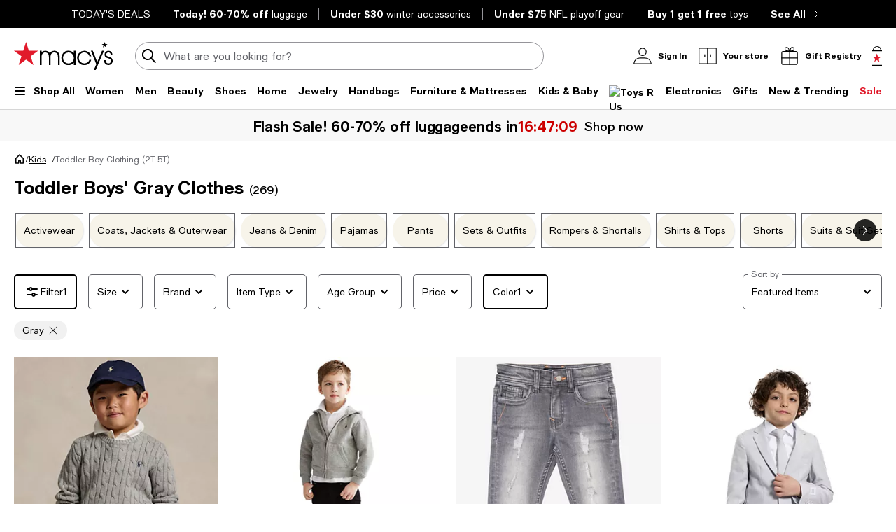

--- FILE ---
content_type: text/html; charset=utf-8
request_url: https://www.google.com/recaptcha/api2/aframe
body_size: 266
content:
<!DOCTYPE HTML><html><head><meta http-equiv="content-type" content="text/html; charset=UTF-8"></head><body><script nonce="IvHhvsEp_MlLJC7EeFxr8A">/** Anti-fraud and anti-abuse applications only. See google.com/recaptcha */ try{var clients={'sodar':'https://pagead2.googlesyndication.com/pagead/sodar?'};window.addEventListener("message",function(a){try{if(a.source===window.parent){var b=JSON.parse(a.data);var c=clients[b['id']];if(c){var d=document.createElement('img');d.src=c+b['params']+'&rc='+(localStorage.getItem("rc::a")?sessionStorage.getItem("rc::b"):"");window.document.body.appendChild(d);sessionStorage.setItem("rc::e",parseInt(sessionStorage.getItem("rc::e")||0)+1);localStorage.setItem("rc::h",'1769440308400');}}}catch(b){}});window.parent.postMessage("_grecaptcha_ready", "*");}catch(b){}</script></body></html>

--- FILE ---
content_type: text/css
request_url: https://assets.macysassets.com/app/discovery-ui/static/css/742.1f7c5ff9df2c691806d9.css
body_size: 318
content:
.grid-container[data-v-074bc207]{padding:0}@media print,screen and (max-width:37.49875em){.row102[data-v-074bc207] .zones-container>div,.row103[data-v-074bc207] .zones-container>div{margin-bottom:2rem!important}.row102[data-v-074bc207] .zones-container>div:last-of-type,.row103[data-v-074bc207] .zones-container>div:last-of-type{margin-bottom:0!important}.row104[data-v-074bc207] .zones-container>div:nth-child(-n+2){margin-bottom:2rem!important}}@media print,screen and (min-width:37.5em)and (max-width:63.99875em){.row105[data-v-074bc207] .zones-container>div:nth-child(-n+4){margin-bottom:2rem!important}}.row106[data-v-074bc207] .zones-container>div:nth-child(-n+3){margin-bottom:2rem!important}.padding-bottom[data-v-074bc207]{padding-bottom:2rem!important}@media print,screen and (min-width:64em){.padding-bottom[data-v-074bc207]{padding-bottom:3rem!important}}.margin-bottom[data-v-074bc207]{margin-bottom:2rem!important}@media print,screen and (min-width:64em){.margin-bottom[data-v-074bc207],.row106[data-v-074bc207] .zones-container>div:nth-child(-n+3){margin-bottom:3rem!important}}@media print,screen and (max-width:63.99875em){body{overflow-x:hidden}}#canvasBody[data-v-4737a50a]{margin-top:1rem}.shop-by-category-title[data-v-4737a50a]{padding-bottom:32px}@media print,screen and (max-width:63.99875em){.shop-by-category-title[data-v-4737a50a]{padding-bottom:24px}}.nav-base-sticky[data-v-4737a50a]{background:#fff;height:1px}.nav-sticky[data-v-4737a50a]{background:#fff;position:sticky;top:16px;z-index:40}.scroll-base-sticky[data-v-4737a50a]{background:#fff;height:91px;position:fixed;top:0;width:100%;z-index:20}@media print,screen and (max-width:63.99875em){.scroll-base-sticky[data-v-4737a50a]{height:72px}}.google-ad-on-search-container[data-v-4737a50a]{overflow:visible}[data-v-4737a50a] .flexible-pool-cont .heading .heading-text h3{font-size:1.25rem;line-height:1.625rem}@media print,screen and (max-width:63.99875em){[data-v-4737a50a] .flexible-pool-cont .heading .ctas-cont .link-med{font-size:.75rem;font-weight:400;line-height:1.125rem}}[data-v-4737a50a] #canvasBody .sf-virtual-advisor--container{margin-top:2rem!important}@media print,screen and (max-width:63.99875em){[data-v-4737a50a] #canvasBody .sf-virtual-advisor--container .sf-virtual-advisor--details{justify-content:center}}

--- FILE ---
content_type: text/css
request_url: https://assets.macysassets.com/app/discovery-ui/static/css/3209.3ecaf17d210cf09661fc.css
body_size: -113
content:
.pros-collection .product-thumbnail-container .vertical-alignment .product-image .corner-badge-large-spacing{max-width:calc(100% - 8px)}.pros-collection .product-thumbnail-container .vertical-alignment .product-image .corner-badge-small-spacing{max-width:calc(100% - 4px)}.pros-collection .product-thumbnail-container .vertical-alignment .product-description .rating fieldset{padding-right:.125rem}

--- FILE ---
content_type: application/javascript
request_url: https://www.macys.com/uIAAO1/dgzBVw/zJuzJ/Ta8yE/d5/LE3Vfm1k7aiakh/dGlCBz05LA/TR4DZ/EUTEVQB
body_size: 177316
content:
(function(){if(typeof Array.prototype.entries!=='function'){Object.defineProperty(Array.prototype,'entries',{value:function(){var index=0;const array=this;return {next:function(){if(index<array.length){return {value:[index,array[index++]],done:false};}else{return {done:true};}},[Symbol.iterator]:function(){return this;}};},writable:true,configurable:true});}}());(function(){qK();hKZ();LqZ();var Ib=function(){if(vj["Date"]["now"]&&typeof vj["Date"]["now"]()==='number'){return vj["Date"]["now"]();}else{return +new (vj["Date"])();}};var nc=function(D3,NI){return D3*NI;};var Kb=function(){return ["\x61\x70\x70\x6c\x79","\x66\x72\x6f\x6d\x43\x68\x61\x72\x43\x6f\x64\x65","\x53\x74\x72\x69\x6e\x67","\x63\x68\x61\x72\x43\x6f\x64\x65\x41\x74"];};var nY=function(){return ["\x6c\x65\x6e\x67\x74\x68","\x41\x72\x72\x61\x79","\x63\x6f\x6e\x73\x74\x72\x75\x63\x74\x6f\x72","\x6e\x75\x6d\x62\x65\x72"];};var vJ=function(YB){var l9=1;var nB=[];var V6=vj["Math"]["sqrt"](YB);while(l9<=V6&&nB["length"]<6){if(YB%l9===0){if(YB/l9===l9){nB["push"](l9);}else{nB["push"](l9,YB/l9);}}l9=l9+1;}return nB;};var sY=function(LB,Ob){return LB-Ob;};var PQ=function ZB(V9,xs){'use strict';var XJ=ZB;switch(V9){case xn:{var Qq=xs[TA];var G3=xs[vE];var L9;Eb.push(zb);return L9=GB(vj[W0()[W3(jq)](V2,Z6)][EQ()[FI(cq)](rq,q3,r3)](nc(vj[W0()[W3(jq)].apply(null,[V2,Z6])][S9(typeof W0()[W3(bz)],GB('',[][[]]))?W0()[W3(BQ)].apply(null,[k9,g0]):W0()[W3(OT)].call(null,Yc,g6)](),GB(sY(G3,Qq),q9))),Qq),Eb.pop(),L9;}break;case c1:{var jd;Eb.push(KI);return jd=Dq()[OB(N3)](Ls,m0,KB,F9),Eb.pop(),jd;}break;case J1:{var l6=xs[TA];Eb.push(U6);var DB=new (vj[Y9()[jf(S2)].apply(null,[cJ,V2,qz,Jf])])();var JB=DB[V3()[jB(OT)](d9,WT,Xb,Wb,FQ(FQ(q9)))](l6);var J9=Dq()[OB(YI)](r6,N2,js,Lf);JB[Dq()[OB(f3)](CI,dz,Hz,FQ(FQ([])))](function(L2){Eb.push(Cb);J9+=vj[W0()[W3(q9)].apply(null,[tZ,YQ])][Y9()[jf(D0)](VC,f3,xc,q9)](L2);Eb.pop();});var xJ;return xJ=vj[W0()[W3(qz)](tQ,cq)](J9),Eb.pop(),xJ;}break;case YE:{var lb=xs[TA];Eb.push(Is);if(S9(typeof lb,EQ()[FI(G6)](YI,MB,FQ(FQ(q9))))){var sB;return sB=Dq()[OB(YI)](Jd,N2,Rz,bJ),Eb.pop(),sB;}var dq;return dq=lb[H6()[Gs(Hz)].apply(null,[r9,r9,kQ,Tf])](new (vj[Dq()[OB(SB)].call(null,UK,tf,FQ({}),gb)])(S9(typeof W0()[W3(N3)],'undefined')?W0()[W3(N2)].call(null,Sd,I2):W0()[W3(OT)].apply(null,[bI,mb]),J3(typeof Y9()[jf(xI)],GB('',[][[]]))?Y9()[jf(dz)].call(null,N0,I9,E0,FQ(FQ([]))):Y9()[jf(VT)](GI,T9,f3,rY)),J3(typeof Dq()[OB(OT)],GB([],[][[]]))?Dq()[OB(cB)](Lq,Nd,Xc,FQ({})):Dq()[OB(Wb)].apply(null,[sC,bJ,FQ(FQ(q9)),Az]))[H6()[Gs(Hz)].apply(null,[cq,r9,kQ,Tf])](new (vj[Dq()[OB(SB)].call(null,UK,tf,c3,T9)])(W0()[W3(U6)](jv,O9),Y9()[jf(VT)](GI,T9,NY,jq)),W0()[W3(bs)](m9,rY))[H6()[Gs(Hz)].call(null,T9,r9,kQ,Tf)](new (vj[Dq()[OB(SB)](UK,tf,Hz,LQ)])(W0()[W3(f3)](QJ,Jf),Y9()[jf(VT)].call(null,GI,T9,B2,bs)),EQ()[FI(NY)](Yd,w9,NY))[J3(typeof H6()[Gs(Hz)],'undefined')?H6()[Gs(g0)](U9,zY,R9,I6):H6()[Gs(Hz)].call(null,jQ,r9,kQ,Tf)](new (vj[Dq()[OB(SB)](UK,tf,sd,xc)])(Dq()[OB(kB)].call(null,C3,Pz,z6,FQ(FQ(bq))),Y9()[jf(VT)](GI,T9,dz,Lf)),EQ()[FI(Ec)](N2,fd,d9))[H6()[Gs(Hz)](qq,r9,kQ,Tf)](new (vj[Dq()[OB(SB)](UK,tf,Hb,FQ(FQ(bq)))])(W0()[W3(cY)].apply(null,[Eq,XT]),J3(typeof Y9()[jf(cP)],GB('',[][[]]))?Y9()[jf(dz)](mM,W5,T9,s8):Y9()[jf(VT)](GI,T9,NY,FQ({}))),S9(typeof H6()[Gs(bq)],'undefined')?H6()[Gs(OT)].call(null,OT,dz,JG,HQ):H6()[Gs(g0)].apply(null,[qh,SX,BH,vO]))[H6()[Gs(Hz)].call(null,Xp,r9,kQ,Tf)](new (vj[J3(typeof Dq()[OB(bz)],GB([],[][[]]))?Dq()[OB(cB)](FN,bh,cY,FQ(FQ([]))):Dq()[OB(SB)](UK,tf,VH,GP)])(Dq()[OB(HX)].call(null,lw,R9,CU,bs),J3(typeof Y9()[jf(Q5)],GB([],[][[]]))?Y9()[jf(dz)].call(null,R5,jQ,nP,CU):Y9()[jf(VT)].call(null,GI,T9,FQ(FQ([])),Xc)),W0()[W3(sd)].call(null,rH,IX))[H6()[Gs(Hz)](OP,r9,kQ,Tf)](new (vj[S9(typeof Dq()[OB(Ec)],GB('',[][[]]))?Dq()[OB(SB)](UK,tf,sd,cP):Dq()[OB(cB)](R5,ht,fp,fp)])(W0()[W3(F4)](km,TV),Y9()[jf(VT)](GI,T9,N2,s8)),H6()[Gs(qz)].apply(null,[GU,s8,Yd,HQ]))[H6()[Gs(Hz)](c3,r9,kQ,Tf)](new (vj[Dq()[OB(SB)].call(null,UK,tf,qz,q9)])(zM()[fN(Hz)].apply(null,[FQ(FQ(q9)),qp,d9,kB,YX,vM]),S9(typeof Y9()[jf(cY)],GB('',[][[]]))?Y9()[jf(VT)].call(null,GI,T9,LQ,bq):Y9()[jf(dz)](p4,I9,sm,U9)),Dq()[OB(T9)].call(null,UD,Yd,FQ([]),FQ({})))[EQ()[FI(d8)].call(null,kG,OH,FQ([]))](Ag[q9],xQ),Eb.pop(),dq;}break;case dK:{return this;}break;case D7:{Eb.push(nt);var kO;return kO=vj[hg()[v4(r9)](dM,Hb,g0,QO,jq)][W0()[W3(GP)].call(null,AP,z6)],Eb.pop(),kO;}break;case RA:{var nh=xs[TA];Eb.push(KI);var nO=vj[Y9()[jf(qz)](Gm,d9,ng,FQ(FQ(bq)))](nh);var YU=[];for(var Nh in nO)YU[Y9()[jf(jq)].apply(null,[PH,rt,gP,cP])](Nh);YU[EQ()[FI(Km)](mM,SH,N2)]();var zt;return zt=function Wh(){Eb.push(SP);for(;YU[Y9()[jf(bq)](qR,OP,xc,bq)];){var Z8=YU[Y9()[jf(Rp)](qr,GP,bq,G6)]();if(gt(Z8,nO)){var bp;return Wh[J3(typeof Dq()[OB(Lf)],'undefined')?Dq()[OB(cB)](DU,bV,F9,Fh):Dq()[OB(G6)](lD,vg,FQ(q9),QP)]=Z8,Wh[EQ()[FI(th)](Fh,Ut,FQ(FQ(bq)))]=FQ(q9),Eb.pop(),bp=Wh,bp;}}Wh[EQ()[FI(th)].call(null,Fh,Ut,FQ(FQ([])))]=FQ(bq);var dh;return Eb.pop(),dh=Wh,dh;},Eb.pop(),zt;}break;case KS:{Eb.push(g5);this[S9(typeof EQ()[FI(J5)],GB([],[][[]]))?EQ()[FI(th)](Fh,kl,r3):EQ()[FI(s8)](MU,Pp,Jf)]=FQ(bq);var Lm=this[Dq()[OB(Kp)](tt,I2,VT,qq)][bq][Y9()[jf(th)](Sm,s8,F9,zp)];if(J3(W0()[W3(z6)](Rr,p5),Lm[EQ()[FI(p5)](N3,NG,Hz)]))throw Lm[EQ()[FI(F4)](Kp,Yk,FQ(q9))];var Xh;return Xh=this[zM()[fN(c3)].apply(null,[q9,nP,s8,T9,FV,f3])],Eb.pop(),Xh;}break;case UZ:{Eb.push(Jl);var zO;return zO=J3(typeof vj[EQ()[FI(g0)](sO,ZF,cY)][S9(typeof dO()[CN(qz)],GB(J3(typeof Dq()[OB(jq)],GB([],[][[]]))?Dq()[OB(cB)](DO,z4,FQ(FQ({})),qz):Dq()[OB(YI)](DG,N2,nP,g0),[][[]]))?dO()[CN(G6)].apply(null,[PO,FQ(FQ([])),bq,bz,CX,FQ({})]):dO()[CN(YI)](xI,GP,QV,rY,SN,g0)],Yp()[QN(bq)](LU,bz,g0,Wb,Ls))||J3(typeof vj[EQ()[FI(g0)](sO,ZF,J5)][J3(typeof Dq()[OB(GP)],'undefined')?Dq()[OB(cB)](n8,B2,VT,FQ(FQ(bq))):Dq()[OB(U9)](bk,gb,th,FQ(q9))],Yp()[QN(bq)](LU,B2,g0,Hb,Ls))||J3(typeof vj[EQ()[FI(g0)](sO,ZF,HX)][W0()[W3(SB)].call(null,UM,t5)],Yp()[QN(bq)](LU,GP,g0,th,Ls)),Eb.pop(),zO;}break;case bD:{Eb.push(mN);var It;return It=new (vj[Dq()[OB(NY)](OY,d9,zb,bs)])()[J3(typeof H6()[Gs(s8)],GB(Dq()[OB(YI)](j5,N2,zp,Xp),[][[]]))?H6()[Gs(g0)](Xp,dG,RU,rH):H6()[Gs(G6)].call(null,qq,bz,Xc,bt)](),Eb.pop(),It;}break;case zK:{var Zh=xs[TA];var K8=xs[vE];var xg;var nU;var pP;var rU;Eb.push(gh);var MG=Dq()[OB(YG)](X5,st,d8,c3);var E8=Zh[J3(typeof EQ()[FI(bq)],GB('',[][[]]))?EQ()[FI(s8)].call(null,rm,nm,J5):EQ()[FI(sm)](FN,kJ,FQ({}))](MG);for(rU=pS[Y9()[jf(nP)](Vf,IP,cP,FQ({}))]();Um(rU,E8[Y9()[jf(bq)](t6,OP,FQ(FQ(bq)),Kp)]);rU++){xg=sp(Pm(Wm(K8,pS[EQ()[FI(Lf)](JG,vV,GP)]()),Ag[s8]),E8[Y9()[jf(bq)].apply(null,[t6,OP,FQ(FQ({})),Rz])]);K8*=pS[Y9()[jf(tf)].apply(null,[w2,f4,bJ,cP])]();K8&=Ag[d9];K8+=pS[W0()[W3(bJ)](S0,Fh)]();K8&=Ag[r9];nU=sp(Pm(Wm(K8,g0),pS[Y9()[jf(fU)](LG,F9,r9,Hz)]()),E8[Y9()[jf(bq)].apply(null,[t6,OP,FQ(FQ(bq)),FQ(q9)])]);K8*=Ag[jq];K8&=pS[Y9()[jf(GU)](F3,QX,Km,qz)]();K8+=Ag[g0];K8&=Ag[r9];pP=E8[xg];E8[xg]=E8[nU];E8[nU]=pP;}var Ml;return Ml=E8[Dq()[OB(Q5)](GV,r3,U6,UV)](MG),Eb.pop(),Ml;}break;case XF:{var hm=xs[TA];Eb.push(Pz);var NN;return NN=j8(Ok,[EQ()[FI(Kp)].apply(null,[hl,QM,XV]),hm]),Eb.pop(),NN;}break;case N7:{return this;}break;case Aj:{Eb.push(k9);try{var LM=Eb.length;var JM=FQ(vE);var dg;return dg=FQ(FQ(vj[EQ()[FI(g0)](sO,Xd,N3)][Y9()[jf(r3)].apply(null,[kf,YH,bz,Km])])),Eb.pop(),dg;}catch(kM){Eb.splice(sY(LM,q9),Infinity,k9);var qO;return Eb.pop(),qO=FQ(vE),qO;}Eb.pop();}break;case Xw:{Eb.push(R9);var CV=[Y9()[jf(d8)](OU,LH,jq,N2),Dq()[OB(F9)].call(null,xH,Fh,FQ(FQ(bq)),bz),W0()[W3(TV)].apply(null,[NU,dM]),Y9()[jf(NY)](s5,r6,zp,gP),Y9()[jf(Ec)].apply(null,[Pz,tf,B2,jq]),Y9()[jf(cq)](Yh,HP,FQ([]),fp),W0()[W3(Rp)].apply(null,[lt,B5]),Dq()[OB(Xp)].apply(null,[sP,E0,zp,VH]),S9(typeof Y9()[jf(xI)],GB([],[][[]]))?Y9()[jf(XV)](HV,nH,FQ(FQ(bq)),ng):Y9()[jf(dz)](f5,jP,Hz,gP),EQ()[FI(r3)].call(null,c3,WU,TV),H6()[Gs(bz)].call(null,js,YG,Gh,hQ),Dq()[OB(mt)](lf,O5,GU,cY),Dq()[OB(r3)](mO,rt,mt,QP),EQ()[FI(hl)].call(null,LQ,tG,sm),Dq()[OB(hl)](Ks,tM,r3,qz),J3(typeof W0()[W3(Hz)],'undefined')?W0()[W3(OT)].apply(null,[Ng,XG]):W0()[W3(vM)](sU,Ot),H6()[Gs(bJ)](SB,OT,rt,gl),Y9()[jf(F9)].call(null,DP,bz,kB,FQ({})),J3(typeof V3()[jB(qz)],GB(Dq()[OB(YI)](Lq,N2,J5,U6),[][[]]))?V3()[jB(s8)](Fm,vH,qg,dl,jQ):V3()[jB(qz)].apply(null,[z6,AP,RU,Q5,kB]),S9(typeof W0()[W3(Kp)],GB([],[][[]]))?W0()[W3(mM)].apply(null,[wt,f4]):W0()[W3(OT)](w5,z6),Y9()[jf(Xp)](p3,Pz,FQ([]),ng),Dq()[OB(VH)].call(null,G9,xc,mM,FQ([])),W0()[W3(VT)].call(null,Ch,r9),EQ()[FI(VH)].call(null,QU,X4,r9),J3(typeof EQ()[FI(Rz)],GB([],[][[]]))?EQ()[FI(s8)].call(null,jP,Xt,zb):EQ()[FI(CU)].call(null,QX,cl,Jf),J3(typeof W0()[W3(Hz)],GB([],[][[]]))?W0()[W3(OT)](HM,tH):W0()[W3(rY)].apply(null,[Oh,jN]),dO()[CN(qz)](r3,FQ(FQ(q9)),bJ,qq,Qm,fU)];if(hp(typeof vj[J3(typeof Y9()[jf(r9)],GB('',[][[]]))?Y9()[jf(dz)](VQ,Sg,TV,TH):Y9()[jf(T9)](Pp,Wb,fU,nP)][Dq()[OB(CU)].apply(null,[OG,qz,FQ(FQ({})),Hz])],Y9()[jf(bz)](OH,cY,BQ,F9))){var Hg;return Eb.pop(),Hg=null,Hg;}var AX=CV[Y9()[jf(bq)](Tz,OP,Rp,FQ(FQ({})))];var Pg=Dq()[OB(YI)](Lq,N2,E0,Km);for(var KP=bq;Um(KP,AX);KP++){var LN=CV[KP];if(S9(vj[Y9()[jf(T9)].apply(null,[Pp,Wb,sm,xc])][Dq()[OB(CU)](OG,qz,bJ,bJ)][LN],undefined)){Pg=Dq()[OB(YI)].apply(null,[Lq,N2,OT,F4])[J3(typeof EQ()[FI(cY)],'undefined')?EQ()[FI(s8)](qm,sg,xI):EQ()[FI(tf)].apply(null,[St,Gp,gP])](Pg,S9(typeof Y9()[jf(bJ)],'undefined')?Y9()[jf(mt)].call(null,cJ,YI,Hz,q9):Y9()[jf(dz)](dz,Yg,s8,q9))[EQ()[FI(tf)].call(null,St,Gp,cP)](KP);}}var Cg;return Eb.pop(),Cg=Pg,Cg;}break;case IZ:{Eb.push(mh);try{var A5=Eb.length;var lm=FQ(FQ(TA));var vN;return vN=FQ(FQ(vj[EQ()[FI(g0)](sO,fb,GU)][hg()[v4(TH)].apply(null,[Tl,E0,OT,M5,Rp])])),Eb.pop(),vN;}catch(R4){Eb.splice(sY(A5,q9),Infinity,mh);var rp;return Eb.pop(),rp=FQ([]),rp;}Eb.pop();}break;}};var sp=function(E5,LV){return E5%LV;};var Zl=function(GO){if(GO===undefined||GO==null){return 0;}var V4=GO["replace"](/[\w\s]/gi,'');return V4["length"];};var cN=function mV(EX,pQ){var wh=mV;while(EX!=QD){switch(EX){case Yj:{Lh=z6+cB+r9*q9*xQ;OU=d9+TH*q9*r9*s8;rP=q9-cB+r9*TH*s8;dV=d9*xQ-cB*s8-TH;Et=c3*s8*TH-r9+dz;QX=c3*TH-d9+z6*s8;EX-=Vw;}break;case Dj:{P4=c3*TH*s8*dz-cB;mg=xQ*s8-c3+jq+cB;GQ=g0*c3*s8+xQ+z6;EX=fE;Vt=xQ*g0+s8+cB*q9;m5=g0-z6+c3*xQ*q9;Cl=c3*z6+s8+jq+TH;NQ=q9-z6+xQ*d9-c3;cU=jq*z6*d9+dz-cB;}break;case CZ:{EX=QD;return SG(cr,[zl]);}break;case wD:{jH=cB*c3*z6*q9-jq;BV=r9*d9*dz*g0+TH;sh=s8-d9+jq*xQ+c3;EX-=CR;gU=xQ*jq-d9*TH-g0;BG=c3*jq*d9*dz+z6;}break;case cw:{rM=z6+TH*g0*d9+q9;M4=d9*jq*c3+z6+s8;gM=dz+xQ*d9-z6*r9;xU=s8*z6+dz+xQ*d9;UN=s8-c3-d9+jq*xQ;EX=Or;ON=xQ*TH-q9-r9+c3;jO=TH*g0*d9+c3*dz;}break;case qv:{fl=z6*cB*r9-jq*c3;z4=z6*jq-TH;Eq=r9+dz*z6*q9*c3;EX=Ck;WO=q9+c3*dz*z6+r9;}break;case CS:{while(MQ(pO,bq)){if(S9(rl[rh[dz]],vj[rh[q9]])&&ZG(rl,d4[rh[bq]])){if(hp(d4,m4)){Vl+=mV(IZ,[k4]);}return Vl;}Vl+=mV(IZ,[k4]);k4+=d4[rl];--pO;;++rl;}EX+=Ej;}break;case Dk:{EX=QD;return AV(zK,[sN]);}break;case S:{F9=TH+jq*c3+r9*dz;EX+=XD;Xc=d9*TH+s8*jq+g0;SB=z6+g0+r9+cB+TH;nN=r9+d9+TH*cB*q9;VH=c3*TH-cB-q9-g0;PO=d9+g0*jq+z6+r9;Rp=d9*g0+jq-dz+s8;KB=TH+g0*c3-cB+s8;}break;case Yw:{if(J3(typeof xN,lp[cB])){xN=pt;}var P5=GB([],[]);EX=w7;dH=sY(PV,Eb[sY(Eb.length,q9)]);}break;case fE:{wX=q9*dz+cB*xQ+TH;Al=dz*xQ+s8+TH*r9;EX+=mn;D8=TH*d9*c3+g0+r9;UH=r9*TH*d9+dz+g0;I8=s8*TH*cB*r9-jq;IU=TH*s8*c3-d9;Il=TH+cB*d9*z6+q9;}break;case SE:{JU=r9*d9+z6*jq;VQ=cB*TH*z6-s8*d9;vV=d9*z6*dz-TH+g0;Bt=c3+jq+xQ*d9;mH=jq*TH*r9-z6+xQ;EX=tK;Wg=xQ*r9+cB*g0+z6;f5=cB*dz*c3*jq+q9;ml=cB+TH+xQ+z6+q9;}break;case l1:{wm=jq*q9*c3*TH*dz;ZH=z6+TH*jq+xQ*g0;rg=dz-c3*s8+xQ*r9;A8=g0*d9-dz+c3*z6;EX-=pF;cm=s8*xQ-r9+TH*q9;Hl=d9*dz+TH*z6*q9;zP=xQ*dz+z6-s8+TH;}break;case PE:{EX-=An;El=jq*d9+cB+xQ*s8;Ot=q9*cB*jq+r9*c3;Tg=xQ+d9*cB*z6+dz;FN=d9+c3*g0-q9+xQ;}break;case kA:{D5=g0*xQ-c3-TH-d9;EX-=XS;RU=jq*TH*r9+s8;lV=cB+d9*TH*c3-jq;tN=xQ*jq+c3+cB+r9;lH=cB*xQ+jq*TH*s8;YM=r9*xQ+z6*jq;x5=q9-d9+c3*r9*TH;}break;case RD:{z5=xQ*g0-jq*q9+d9;Pt=jq-z6+g0*xQ;Ah=dz*cB+xQ*r9;N4=xQ*r9-z6+dz+q9;EX+=dK;zX=z6+TH*xQ+s8-c3;Q4=c3+xQ*d9+dz+jq;ph=z6*TH+d9+xQ+g0;Rt=q9*r9+d9*xQ-g0;}break;case zj:{return P5;}break;case wC:{bP=d9*dz+z6+xQ*g0;EX-=Uk;B4=xQ*r9+TH+c3+s8;ft=z6-q9-jq+xQ*g0;UO=cB+r9*c3*TH+xQ;WM=TH-cB+d9*xQ*q9;XP=cB-TH+xQ*jq-z6;S4=g0*cB*z6-s8+jq;}break;case bD:{mX=z6*cB*c3-r9-xQ;E4=q9+cB*r9*z6;EX+=SF;lg=s8*xQ+r9-g0;PX=dz*d9*jq*TH+cB;}break;case Sn:{sd=s8*r9+d9+jq+g0;BQ=d9+g0*jq-s8+r9;EX+=Qk;U6=d9*cB+dz*c3+jq;QP=jq*TH-dz+q9-d9;}break;case Z:{XV=z6+r9-g0+s8*c3;Kp=jq+z6+c3*q9+dz;p5=jq+q9+z6-d9+cB;S2=z6*dz+TH-c3;d8=g0+d9*s8+z6+cB;CU=r9+z6-TH+d9*g0;Ec=cB*TH-jq+g0*d9;EX-=ck;}break;case Uv:{EX+=qD;Mg=c3+xQ*jq-q9+dz;tm=xQ*g0-jq-s8-c3;XM=cB*dz*xQ+jq*r9;gV=TH+r9+xQ*jq+z6;CM=g0+s8*xQ+z6+cB;}break;case nD:{EX-=Gn;fh=jq+xQ*q9*g0+c3;qg=g0+xQ*TH+cB;dG=r9*jq*q9*s8+g0;Nl=cB*r9*z6*q9-c3;vh=z6*cB+d9+g0+jq;Yd=q9*c3+d9+xQ+cB;VV=xQ+r9+TH+jq*q9;tX=c3*d9+z6*TH*dz;}break;case wR:{qX=z6-TH+dz+cB*xQ;wP=c3*z6*dz-q9;MV=d9*xQ*q9+g0+jq;SO=TH-jq+z6*r9*s8;sG=TH*cB*q9*g0+s8;EX=dn;Yh=xQ*dz-jq-cB+r9;ZU=c3*dz*TH+xQ;}break;case ck:{Sh=g0-r9+jq*xQ;s5=c3+z6+xQ*g0-dz;WU=r9+cB-g0+jq*xQ;Gh=TH+q9-s8+z6*r9;hQ=q9*r9+g0*c3*cB;EX+=Cj;DP=xQ*s8-dz*jq-z6;Fm=g0+xQ+d9*jq*TH;vH=xQ*jq+dz+z6+q9;}break;case AR:{Xt=r9*s8*z6+jq+g0;RP=s8-jq*z6+TH*xQ;jX=xQ*c3-s8*jq+dz;TP=TH+dz*z6*c3-g0;GN=r9*xQ-cB-z6*q9;sU=s8*TH+jq*g0*c3;EX-=OR;X5=TH*jq*cB*s8+g0;rm=s8+jq-r9+g0*xQ;}break;case r7:{nV=r9*g0+z6+c3*TH;YG=dz*cB+jq+q9+c3;bq=+[];EX=lR;xQ=r9*TH+z6-s8+g0;r4=xQ*jq-d9*g0+r9;cq=d9+g0*r9+TH;C8=dz+q9+d9*c3*g0;}break;case mZ:{EX-=Ar;rN=q9+d9+z6*c3+s8;hh=z6*cB*d9-g0-jq;BP=g0*xQ-TH+cB;v8=r9+xQ*jq+TH*d9;dP=TH*c3*jq+d9+dz;}break;case Mj:{LO=xQ-d9+TH*s8*q9;kQ=xQ+cB*c3+q9;EX=WS;hP=dz+xQ+z6-c3+r9;Jp=TH*s8*cB+z6-r9;O5=z6*d9-r9*TH;}break;case ww:{N3=c3*d9-cB*jq+g0;kB=d9+c3+z6+s8+TH;Xp=TH-q9+r9*g0+c3;mM=cB+g0*d9+c3-s8;rY=d9+g0+c3+r9*jq;N2=z6*q9-d9+r9+g0;EX=Nw;HU=xQ*cB+jq*g0+s8;}break;case j1:{ZM=q9-cB-c3+xQ*r9;UG=c3*dz*s8*jq;zH=xQ*r9-dz+TH*z6;EX-=JC;hG=xQ*r9-TH*jq+cB;}break;case Dn:{Rh=jq-s8+xQ*q9*TH;WV=z6*r9+TH*cB*g0;EX=SE;Tf=xQ*cB-dz+d9*c3;QH=cB*TH*r9+g0*jq;tP=z6*TH-r9-cB+s8;zU=xQ*r9+s8*dz+c3;}break;case KE:{EX+=lk;km=TH*jq-d9+g0*xQ;vP=c3*z6+g0*dz+s8;lX=g0*xQ-z6+cB*r9;pU=g0*xQ+z6+d9+s8;Gg=z6*d9*dz-cB-s8;mm=r9+g0*TH*cB+c3;VP=c3+z6*d9+xQ-dz;}break;case FE:{EX=QD;for(var jV=bq;Um(jV,cG[rh[bq]]);++jV){zM()[cG[jV]]=FQ(sY(jV,cB))?function(){m4=[];mV.call(this,c1,[cG]);return '';}:function(){var RH=cG[jV];var T4=zM()[RH];return function(OM,TO,Ol,fV,Lg,LX){if(J3(arguments.length,bq)){return T4;}var J4=mV.apply(null,[nw,[OT,TO,Ol,cq,Lg,rY]]);zM()[RH]=function(){return J4;};return J4;};}();}}break;case dC:{s4=s8+g0*d9*TH+jq;L5=c3+d9*TH*g0+s8;NO=q9+xQ*TH-jq;bI=s8+dz+r9*cB*z6;EX-=cF;}break;case hE:{XH=g0*c3*d9-z6+TH;EX+=jE;GI=dz-r9+xQ*g0+z6;FH=dz*q9+xQ*r9;gP=c3*d9+z6+cB-jq;IP=TH*r9+g0*s8;rt=xQ-jq+r9+q9+cB;B2=s8*d9+r9+dz*z6;}break;case A7:{EX+=dk;K4=TH-z6+xQ*r9;XX=xQ*d9+z6+q9+dz;jh=d9+z6*cB*r9-dz;SV=q9*s8*xQ-TH*d9;}break;case MK:{cX=s8-z6+r9*xQ+TH;WP=g0*xQ+q9+z6*jq;mN=dz*r9*z6+jq*q9;b5=jq-s8+c3*z6;zg=q9+jq*xQ-s8-r9;EX+=Uv;rV=xQ*r9-dz+g0+TH;}break;case Xn:{CH=q9*dz*r9*z6;lQ=cB*TH+d9*xQ;UU=xQ*d9-TH+z6;EX-=W1;jm=r9*z6+jq-q9;}break;case bK:{jP=q9+jq*xQ+z6;Jl=g0*xQ+c3-cB+d9;EX-=nF;gh=d9*cB*TH*dz;l4=g0*r9*c3+z6;zN=c3+xQ*dz+TH*q9;q4=d9-dz+g0+TH*xQ;Mh=cB-g0+r9*z6+d9;TM=xQ*d9-q9+r9+jq;}break;case Uw:{bO=g0+d9*xQ-z6+q9;JH=dz+xQ*d9+TH+z6;DH=cB*z6-g0+xQ*d9;FX=c3+TH*s8+xQ*jq;EX=LD;kH=jq+cB+TH*r9*d9;}break;case K7:{wg=xQ*d9-c3+jq-cB;lP=jq*xQ-g0*q9-r9;Pl=r9-z6+s8*xQ*dz;EM=s8*z6+r9*c3*d9;RX=dz+c3*q9*r9*TH;ZO=dz+z6+c3*TH*g0;EX+=Dv;Bg=cB*d9-q9+z6*r9;XU=d9+cB*jq+r9*xQ;}break;case LK:{RG=q9*jq*cB*dz*z6;pN=TH-dz+s8*r9*z6;EX=vD;xh=q9+d9*dz+TH*xQ;hN=r9+g0+cB+xQ*TH;KG=z6*r9+g0*d9+xQ;}break;case Yv:{Mt=d9*xQ-g0*dz-q9;nM=jq*xQ-cB-s8*d9;pM=xQ*jq+q9-cB*TH;bH=jq+c3-z6+xQ*r9;EX-=QD;}break;case SC:{Z6=g0+TH*cB*q9-s8;Km=g0+TH*cB+z6-dz;EX=Sn;gb=jq-TH+g0*d9-c3;sm=jq+dz*TH+cB-d9;}break;case rk:{QJ=TH*c3*s8+dz-d9;EX=tE;dX=r9+d9*xQ-g0*s8;VX=cB*TH*z6-jq-r9;NG=cB+TH*xQ-z6-r9;dp=s8+xQ+z6*dz*d9;Sp=q9+g0*z6-cB-TH;W4=TH*d9*r9+dz*q9;}break;case Y:{Mp=s8*xQ-d9-cB-c3;EX-=sv;Bl=z6*g0-c3*d9+jq;mp=TH*z6+d9-cB+g0;n8=c3*dz*d9*g0-cB;fG=TH-s8*cB+xQ*c3;AO=cB-q9+s8*jq*d9;Gl=d9*jq+cB*xQ+z6;}break;case zn:{var kt=Em[DN];var GX=sY(kt.length,q9);EX-=UA;while(ZG(GX,bq)){var jG=sp(sY(GB(GX,EU),Eb[sY(Eb.length,q9)]),Y4.length);var lG=xM(kt,GX);var MN=xM(Y4,jG);zl+=mV(IZ,[Pm(kg(Pm(lG,MN)),pV(lG,MN))]);GX--;}}break;case Uk:{Oh=z6*cB*s8+xQ-r9;wV=xQ*jq-z6+TH;Dp=s8*q9+g0*xQ+z6;fO=s8+jq+TH*xQ-d9;L8=xQ*TH-cB-s8+z6;EX=cw;Sm=g0+xQ*TH+z6*q9;}break;case SF:{r5=z6*TH+d9+jq+c3;g4=dz-d9+jq*g0*r9;Y8=jq*xQ+d9+q9+c3;gQ=TH*g0*q9*d9+jq;w4=z6*TH+g0*r9*jq;EX-=Hk;q5=q9+c3+xQ*g0+r9;FV=g0-d9-r9+cB*xQ;lM=cB*g0*r9+xQ;}break;case pE:{vO=z6+g0*xQ+d9*cB;rO=r9*g0-dz+xQ+jq;xl=TH*xQ+cB+q9+d9;sO=cB-c3+jq*z6;T8=TH*jq*g0+r9+d9;EX+=fE;NX=r9*TH*c3+q9-g0;}break;case kE:{CO=dz*jq*c3*r9;TG=r9+z6*jq*d9-TH;jp=xQ*s8-jq-c3+dz;IV=c3+xQ*q9*d9-dz;mG=d9*xQ-g0*q9*dz;Jh=z6*g0-jq-TH-q9;C4=dz+z6*d9*jq-g0;EX+=Fv;}break;case Ck:{DU=z6+xQ+TH*r9-cB;lt=cB*c3*z6+jq*dz;EX-=rr;zV=g0*xQ-dz-c3-d9;Rm=c3*dz*s8+xQ-d9;c4=c3+z6+d9*xQ+s8;hX=c3-z6+r9+TH*xQ;Fl=q9-jq+xQ*g0-r9;WH=c3*xQ-jq*z6-s8;}break;case CE:{EX-=kr;C3=r9+jq*xQ-dz-g0;jt=d9*g0*c3-z6+s8;dN=dz-r9+c3*z6-TH;Cp=cB*xQ+r9+z6*q9;}break;case Lk:{YI=jq+TH-g0+s8+q9;qq=TH+s8+g0-dz;EX+=mw;qz=dz+q9+g0+c3-d9;f3=z6-dz+jq+c3-q9;cP=jq+z6-cB*q9;}break;case mk:{LU=cB*c3-s8+d9*z6;EX=dS;gl=TH*jq+c3*cB*d9;gm=s8*TH-c3+dz*xQ;JO=jq-s8+dz+c3*z6;HO=s8*xQ-dz-d9;bg=xQ*jq-TH+g0*d9;}break;case wE:{Om=z6*s8*q9*jq;VN=c3*d9+xQ*g0-s8;Uh=s8+z6*jq-TH+r9;Ql=s8*d9+dz*xQ-cB;YH=d9+z6*jq-cB;st=xQ+r9*TH+g0*q9;Sl=c3*d9+TH+xQ+s8;EX+=bE;lO=TH+z6*d9-s8*g0;}break;case bS:{d9=jq+s8-cB;r9=jq*cB-s8+dz-d9;g0=q9*r9-jq+d9;EX=r7;TH=q9*jq*cB-d9;c3=s8-q9+TH-dz;z6=d9+g0*q9+c3+TH;}break;case zw:{Vp=dz*d9*TH*g0+s8;Cm=q9+z6+TH+xQ*s8;EX+=nn;Pz=dz*g0+cB*jq*c3;KI=jq*q9+TH*c3*s8;SP=jq+dz+TH+xQ*d9;bV=xQ*TH-c3*d9-g0;}break;case PC:{EX+=nn;RM=dz+xQ+r9*d9*c3;Dg=s8*q9-r9+z6*TH;Ls=s8*d9+cB*z6*TH;DM=d9*z6+jq*r9-xQ;}break;case Fw:{vG=r9*TH*d9*dz+s8;JX=g0*dz+TH*xQ-r9;Yl=xQ*jq-r9+c3+cB;MM=q9*cB-z6+g0*xQ;Bp=r9*xQ-s8+d9-z6;EX+=HS;wU=g0+c3+xQ*r9+TH;}break;case Rj:{pH=s8*z6+xQ+jq*dz;Gt=jq*TH+xQ*cB*dz;EX=Xw;bN=r9-TH+z6*d9*s8;ZN=dz-z6+TH*xQ+g0;}break;case dw:{EX=mZ;b4=z6+s8*g0*q9*c3;Eg=g0*xQ-TH+jq+z6;Lp=c3-cB*g0+TH*xQ;ZV=r9*z6+d9*xQ+jq;JN=xQ*q9*g0+c3+TH;Nm=r9+c3+TH*d9*jq;}break;case bF:{cH=c3*s8*d9+xQ+cB;EX=rk;xV=TH+c3+xQ+jq*q9;HN=g0*cB*jq*r9+c3;qN=s8+r9*xQ*q9-cB;}break;case ZK:{MO=g0*z6*dz+jq;EX-=OS;cJ=d9+r9+c3*z6*dz;Np=c3*d9+jq*q9*xQ;JP=z6-TH+dz+g0*xQ;VO=d9+cB*r9+jq*z6;f4=r9*g0+z6*cB+c3;pp=g0*xQ-cB-TH*jq;}break;case gk:{EX=EA;RV=g0*c3+z6*r9*dz;UV=q9*s8-r9+cB*z6;jg=r9*xQ+cB-g0+z6;Xb=dz+TH+z6+g0+xQ;EP=r9*xQ+cB+z6+g0;}break;case Jv:{GH=jq+r9*xQ+s8*TH;XG=dz*z6*r9-TH-s8;xm=c3*dz+s8+g0*xQ;EX-=Pr;rX=g0*z6+TH+cB-dz;}break;case OC:{if(Um(gG,zm.length)){do{Dq()[zm[gG]]=FQ(sY(gG,cB))?function(){return j8.apply(this,[vF,arguments]);}:function(){var d5=zm[gG];return function(OV,Fp,Qt,pm){var PM=Hp.apply(null,[OV,Fp,FQ(FQ(q9)),f3]);Dq()[d5]=function(){return PM;};return PM;};}();++gG;}while(Um(gG,zm.length));}EX=QD;}break;case zC:{U9=r9*d9*q9*dz-s8;Wb=TH*dz+g0+r9*jq;nP=d9+g0*dz+cB*q9;E0=s8+dz*c3+q9+jq;EX=Z;}break;case kv:{EX=dC;Vg=q9+d9*c3+xQ*TH;Nd=d9+q9+z6*r9+xQ;qG=c3*q9*xQ-z6-g0;c5=g0+xQ*jq+q9+r9;At=jq*c3*r9-z6-s8;fm=TH*c3-z6+xQ*s8;cM=xQ*jq+s8*cB+r9;BM=dz*z6*r9+jq*s8;}break;case kR:{r6=d9*z6-g0*cB+TH;EX-=Qn;St=d9*z6-cB-s8-r9;NM=xQ+d9+s8*c3*dz;fM=z6*d9-TH-dz;qV=dz+r9*TH*cB*s8;rG=TH*z6-g0-q9-xQ;Qm=jq+d9+z6*r9+q9;}break;case d7:{Kl=cB+s8+d9*g0*TH;TN=xQ*d9+dz-g0*q9;pG=s8*dz*xQ-TH;MX=s8*d9*r9+z6*c3;EX+=kE;nl=jq-s8+dz+xQ*r9;tl=jq*xQ-g0*cB+z6;}break;case w7:{while(MQ(F5,bq)){if(S9(cp[lp[dz]],vj[lp[q9]])&&ZG(cp,xN[lp[bq]])){if(hp(xN,pt)){P5+=mV(IZ,[dH]);}return P5;}if(J3(cp[lp[dz]],vj[lp[q9]])){var KH=k8[xN[cp[bq]][bq]];var OQ=mV.apply(null,[PF,[cp[q9],KH,F5,GB(dH,Eb[sY(Eb.length,q9)]),Xp]]);P5+=OQ;cp=cp[bq];F5-=j8(dA,[OQ]);}else if(J3(xN[cp][lp[dz]],vj[lp[q9]])){var KH=k8[xN[cp][bq]];var OQ=mV(PF,[bq,KH,F5,GB(dH,Eb[sY(Eb.length,q9)]),FQ({})]);P5+=OQ;F5-=j8(dA,[OQ]);}else{P5+=mV(IZ,[dH]);dH+=xN[cp];--F5;};++cp;}EX=zj;}break;case pw:{HH=c3*g0*jq+d9*cB;qM=xQ*s8+dz+cB+r9;hV=g0*c3*r9-s8;np=z6*c3-q9+dz-TH;Ig=jq*c3+dz*xQ*cB;EX=QC;jU=g0+q9+TH*xQ+z6;hH=c3*TH*r9-jq*dz;}break;case V1:{fP=dz*s8*TH*d9;EX+=zw;Jg=q9*d9*z6*s8+g0;Tt=xQ*jq-z6+g0*s8;MH=c3*s8+cB*xQ+r9;ql=d9+TH*jq*dz*c3;LP=dz*xQ*cB-r9-d9;}break;case YD:{Gp=xQ*jq+r9-dz+c3;sg=xQ*cB+r9+d9*c3;Yg=c3+cB*jq*s8*r9;CX=d9+xQ*TH-r9-s8;EX+=Cv;UM=d9*z6*q9+g0*xQ;qP=xQ*r9+d9-z6*g0;}break;case Ur:{xX=cB*xQ+z6*g0-c3;lU=d9*xQ-s8-q9+z6;kG=xQ-s8+z6+r9+q9;EX=nK;Tl=jq*d9+xQ+dz+r9;lN=cB*c3+s8+xQ+d9;R8=z6+c3*jq*TH*dz;sX=dz+z6*c3+s8+cB;dU=c3+r9*d9*TH-cB;}break;case dn:{KV=c3+q9+z6*d9*s8;nG=d9*xQ-jq*c3+q9;ZP=g0+cB*jq+xQ*TH;EX+=pF;NV=cB+jq*xQ+z6+s8;DX=TH*cB-r9+g0*z6;}break;case T:{k5=r9+z6*d9-dz-g0;cV=jq+s8+c3*TH*cB;G4=TH*xQ-dz-c3*s8;EX=sZ;VU=xQ*q9*r9-jq-dz;Hm=TH*z6-xQ+q9-dz;IX=g0+xQ*dz-d9-jq;}break;case tE:{NP=xQ*c3-TH+r9-jq;U5=g0*xQ+c3*r9-TH;w9=g0*z6+TH+d9+r9;EX=pA;Dm=xQ*s8+jq-cB-d9;PN=d9*z6+g0*c3;IO=xQ+d9+c3+r9+s8;}break;case LZ:{Qp=q9*g0*xQ+jq-d9;EX=LF;H4=TH*q9*jq*c3;mO=d9*TH*g0+z6-c3;wp=s8*z6-q9+xQ*d9;kh=d9*z6+TH+jq*xQ;}break;case nE:{EX-=Bk;x4=cB*q9*TH*z6;PP=jq*xQ-cB+d9-TH;wl=jq+s8*cB*z6;Gm=jq*xQ+dz+r9-d9;}break;case XF:{EH=xQ*TH+s8+d9*g0;EX+=C1;Sd=q9-dz+xQ*d9-s8;Up=dz+TH*jq*r9+cB;xH=r9+cB*xQ-TH*jq;tg=s8-dz+g0*z6-r9;hO=g0*xQ+TH-q9+cB;Tm=g0+dz*s8*z6-r9;}break;case xF:{V5=d9*xQ+TH-s8*z6;EX=Rw;bl=xQ-TH-q9+z6*r9;fg=d9-q9+jq*xQ+dz;kp=d9*q9*xQ-c3*jq;SU=xQ*jq+z6+g0;}break;case LF:{kl=g0*z6+cB-s8;EV=q9*TH*xQ-d9*g0;SX=xQ*TH-c3*s8-d9;xO=c3+TH*xQ+d9+z6;Vh=s8*xQ-TH+c3+g0;EX+=hj;K5=d9*jq*dz*g0+xQ;CP=z6*g0+xQ+r9-TH;I4=g0*xQ+c3*r9+q9;}break;case C1:{Wp=s8*z6*cB-g0-jq;EX=JE;bM=r9*TH+jq*xQ+q9;Z4=dz*xQ+c3*z6-cB;J8=z6+TH*c3*s8;IM=TH-r9+g0*z6-c3;sV=c3*z6-xQ+dz*g0;}break;case b1:{Rg=cB*z6*d9-g0*dz;Lt=z6*dz*TH+jq+s8;IN=TH*g0*r9-cB*s8;qU=c3*g0*TH+jq+s8;G5=xQ*g0+z6+dz;EX=kA;wH=TH*c3*s8+xQ*q9;CI=xQ*s8+cB+dz;}break;case tA:{KM=c3+z6*jq-TH+xQ;Zp=TH+g0*xQ+dz*z6;EX-=Or;WG=xQ-TH+d9*g0*s8;gN=z6*jq*s8-xQ-cB;n4=xQ*s8+z6*c3-g0;KU=g0*xQ-jq*r9;}break;case p7:{EX-=Gw;wO=dz*g0*c3*s8+d9;rq=cB+s8+xQ;Eh=z6*jq*d9-TH;Jt=s8*cB*d9*g0-dz;Ip=cB+xQ*TH-d9;bU=jq*q9*cB*r9*g0;}break;case Ek:{V2=c3*s8*TH-xQ-z6;JV=c3*xQ-TH-cB*s8;Y5=xQ+dz*d9*TH*g0;cl=dz*r9*c3*cB-q9;qp=s8*g0*r9-d9+c3;EX-=Pj;gO=cB+xQ*d9-dz;}break;case Sk:{BN=xQ*c3-dz*g0-q9;sP=xQ*cB+g0*TH*d9;CG=r9*xQ+z6*q9-cB;gH=c3*xQ-q9;EX-=BS;Kt=q9*xQ*TH-c3+g0;Ih=z6*jq+d9+xQ*g0;}break;case tF:{while(ZG(GM,bq)){var Im=sp(sY(GB(GM,qt),Eb[sY(Eb.length,q9)]),VG.length);var FU=xM(vt,GM);var sH=xM(VG,Im);sN+=mV(IZ,[Pm(kg(Pm(FU,sH)),pV(FU,sH))]);GM--;}EX=Dk;}break;case VF:{OH=g0*xQ-dz*TH-cB;q3=d9*c3*g0+s8+TH;EX=b1;Yc=dz*g0*d9*c3+cB;g6=r9*g0*cB+xQ*d9;}break;case O7:{vX=s8-c3*r9+xQ*TH;XO=c3+g0*q9*xQ;UP=g0*d9+r9+TH*xQ;EX=tA;wM=r9*xQ+d9-q9;tQ=z6+r9*jq*cB*g0;Dh=dz*xQ+jq*c3*g0;}break;case wr:{HP=r9+c3*dz*g0+z6;EX=KE;RN=z6*dz*g0+d9+c3;Z5=c3*dz*s8*TH-r9;vm=xQ*dz*cB-TH*g0;X4=xQ*dz+jq-c3-s8;r8=xQ+z6*dz*r9;}break;case gC:{EX=OD;Zg=TH*r9+g0*xQ+q9;S8=c3+TH-s8+xQ*dz;Qg=jq*c3*s8+TH*dz;QG=cB*z6*r9-g0*q9;}break;case LS:{q8=xQ*g0-q9-TH-jq;bX=r9*c3+d9*z6*s8;jl=z6*g0-s8+jq*cB;T5=q9+jq-r9+xQ*TH;HV=s8*z6*cB*dz-g0;Qh=z6*r9*s8+cB-d9;EX-=GE;sl=xQ*g0-c3*dz;}break;case vw:{qH=dz*g0*r9+q9+xQ;xG=dz+xQ*TH-c3-z6;bG=s8+dz*jq*r9*cB;EX=gC;YN=d9+c3+TH+g0*xQ;}break;case FR:{C5=c3*TH*g0-xQ+q9;EX=O7;Op=s8*q9*xQ+r9-c3;zG=d9-s8-c3+xQ*r9;PU=s8*g0*r9*q9*cB;NH=cB-dz+xQ*d9-jq;}break;case xK:{EX=Lk;zp=TH+d9+jq-c3+dz;qh=d9*dz*r9;F4=s8*c3-d9+jq+TH;GU=r9+jq+TH+c3-cB;OT=cB-g0-jq+d9*s8;VT=cB+d9*g0-dz+TH;Az=g0+c3+jq*s8-q9;}break;case r1:{Lq=TH+r9*z6+c3*d9;DG=z6+xQ*TH+jq*s8;DO=jq+dz*q9*c3*d9;EX-=Zn;mh=xQ*g0+q9-jq*r9;k9=jq*z6+xQ*g0+TH;Wl=c3-s8+jq*z6-g0;WX=cB*xQ+TH-d9;}break;case Y7:{OO=xQ*r9+z6-TH+q9;gg=xQ*TH-jq*dz-z6;kU=r9*c3*g0-s8+cB;cg=cB*xQ-s8+c3-g0;FP=q9+s8*xQ+TH+jq;EX-=XD;A4=xQ*r9+z6+jq+s8;}break;case lR:{EX=xK;kN=s8-q9+dz*xQ;xI=d9+jq-cB+z6;TV=jq*r9-s8+z6-c3;bz=q9+cB-s8+r9+c3;Hz=c3+cB-TH+dz+r9;Lf=dz*c3*q9-s8+jq;}break;case jn:{js=g0-s8+jq*dz*TH;EX-=CS;WQ=q9*jq+g0*z6+s8;Kg=r9*s8*d9+q9;b8=c3*d9*dz+s8+z6;I5=xQ*d9-g0+jq+q9;Fg=q9*z6*g0*dz-jq;}break;case OD:{pg=TH*xQ-c3+d9-r9;QO=g0*z6-d9*r9*q9;EX=mk;W5=xQ*c3+TH-z6*q9;Hh=jq*s8*TH+z6+c3;}break;case Or:{PH=jq*z6*s8-q9-r9;EX=Tk;Og=r9*q9*xQ+jq+TH;BX=TH*jq*cB*r9;IG=q9-z6-r9+g0*xQ;AN=z6+TH*xQ*q9+r9;}break;case Wk:{Dt=TH+dz*q9*xQ*s8;jM=c3-dz*g0+s8*xQ;EX+=Lj;FO=xQ*TH+d9-cB*c3;FM=g0*dz*z6+jq-cB;WN=r9*jq*TH+z6+xQ;}break;case XK:{Ll=s8+dz*jq*g0*TH;OX=q9-jq*cB+r9*z6;EX-=Pv;vg=TH+c3*r9+xQ-q9;N0=c3+d9+g0*z6-xQ;KN=c3+dz+xQ*jq;YO=z6+jq+dz*TH*g0;}break;case Qn:{ZX=TH+dz+r9*xQ-z6;YV=xQ*TH-z6+r9;j4=jq*xQ+z6-TH*q9;Ph=cB+z6*c3-TH*r9;AH=s8+cB+TH*z6+q9;wN=z6*c3+xQ+q9-g0;Xl=dz*d9*g0*r9+cB;EX-=ES;}break;case Zk:{Ap=jq*z6+s8+d9-cB;XQ=g0*TH*s8-q9+c3;EX+=gC;Jd=xQ*s8-dz*g0;BO=z6+r9*xQ+d9+TH;gp=s8*jq*cB*r9;}break;case pn:{EX+=D7;G6=s8+cB*jq-c3+r9;T9=TH+d9*r9+cB+c3;LQ=jq+r9*c3+d9+g0;J5=g0*TH+d9+q9+dz;HX=q9+dz*z6-g0+s8;}break;case PF:{EX+=OR;var cp=pQ[TA];var xN=pQ[vE];var F5=pQ[nw];var PV=pQ[YE];var H5=pQ[dK];}break;case mE:{fH=c3*s8+cB*dz*xQ;Ht=r9*TH*c3+s8*z6;zh=xQ*r9+q9-g0*cB;U4=c3+r9+TH*xQ;EX-=kK;}break;case Lj:{AG=g0+r9*z6+dz;O4=jq*xQ-dz*s8+z6;tV=s8+d9*xQ-g0-c3;EX+=Z1;HG=jq*d9+dz*q9*xQ;mP=TH+r9*z6-c3+q9;SM=z6*g0+c3-dz;}break;case WS:{Zm=TH+z6*dz*g0;EX=Ur;KX=TH*d9*cB+xQ-jq;EO=dz+d9*c3*g0-r9;xP=TH*c3+z6*r9+g0;t4=KX-dN+EO+xP;nX=TH+xQ-d9+z6;}break;case nK:{wG=TH+q9-z6+c3*xQ;kX=z6*d9+c3*jq-TH;EX=pE;B8=c3+xQ-TH+g0*jq;cO=q9+d9*r9+z6*cB;t5=z6*dz-cB+g0*c3;WT=TH*jq+xQ+d9-r9;kV=c3+d9*z6-r9*TH;}break;case Iw:{g5=s8*z6+q9+d9*g0;nH=cB*dz+r9+d9*z6;VM=jq*xQ-cB-TH*c3;Pp=dz*jq+g0*xQ-d9;DV=TH*xQ+dz+d9*r9;Ng=r9*s8*dz*TH+c3;EX-=TF;pX=d9*jq+c3*TH+cB;}break;case Gj:{Am=xQ*cB-d9+s8*c3;Tp=xQ*c3-s8-z6-TH;Ep=xQ*s8+g0+dz*c3;ll=c3+cB+d9*xQ+jq;KO=jq*TH*g0+d9+dz;EX+=Uj;}break;case Ij:{vl=r9*c3*q9*g0+jq;hU=dz+xQ-q9+z6*c3;Ct=z6+xQ*s8+dz;Kh=q9+TH*g0+r9*xQ;F8=TH*d9*g0-dz*s8;xt=dz*xQ+c3*r9-q9;EX=Uv;}break;case sZ:{EX+=Bj;dM=d9+z6*TH-jq-xQ;MP=d9*z6+q9+r9-jq;Rl=c3*cB*r9-s8-dz;gX=q9+z6*d9+s8+dz;S5=g0*xQ-z6+q9-s8;Mm=dz*z6*r9+q9;Nt=xQ*dz+d9*q9;}break;case Y1:{EX-=Ik;if(J3(typeof TU,lh[cB])){TU=TX;}var l5=GB([],[]);PG=sY(Bh,Eb[sY(Eb.length,q9)]);}break;case YF:{UX=xQ*g0+TH+r9+z6;RO=c3*dz+cB*z6*s8;tp=TH*xQ-dz*g0+q9;vp=jq*z6-c3+xQ+d9;EX=zw;GG=dz-c3+q9+xQ*TH;EN=g0*s8*c3*dz+q9;}break;case OF:{v5=s8*r9*c3+d9*xQ;Cb=TH+z6*g0*s8-xQ;nt=xQ+s8+jq*q9*dz;EX-=nK;Ul=cB+g0*c3*d9-dz;}break;case sK:{EX-=YK;L4=s8*z6+TH*dz+jq;Wt=jq*z6-cB+g0-TH;D4=cB+c3*r9-TH+xQ;fX=r9+TH*z6+g0;}break;case QC:{mU=s8*q9*z6*jq-TH;Bm=g0*xQ-dz*cB*c3;YP=g0+z6*s8+cB*xQ;EX=j1;AU=dz*c3*r9*s8+g0;Jm=cB*jq+xQ*s8+d9;Xg=c3+cB*xQ+dz-jq;}break;case JE:{QU=jq+xQ-s8*cB+z6;tM=r9+xQ+z6+d9*jq;vU=xQ-g0+dz+z6*TH;jQ=c3+z6+TH*d9+q9;EX=pK;Yt=q9+xQ*d9-g0*c3;}break;case hw:{qm=z6*c3+xQ+r9*g0;jN=d9*z6+dz-q9-c3;IH=g0*z6+xQ-d9+dz;bm=z6*d9-jq+xQ;Ft=jq+c3*d9*TH+dz;Ym=cB*z6-dz+xQ-r9;SH=TH+xQ*g0-c3*jq;EX=T;Xm=cB*z6*dz*q9-s8;}break;case c1:{var cG=pQ[TA];EX=FE;}break;case Tk:{n5=c3*xQ+cB-z6;AM=z6+TH*d9*jq+xQ;hM=g0*jq-dz+r9*xQ;sM=xQ-q9+c3*z6+jq;EX=Jv;Vm=d9*jq*z6-TH-cB;QV=d9*z6*cB*q9+g0;XN=r9*xQ+dz+d9+g0;kP=c3*g0+z6*TH*dz;}break;case Rw:{ct=jq+xQ*d9-q9-z6;Zt=TH*d9*c3-jq;Th=cB-jq-q9+g0*xQ;tU=xQ*cB+jq*d9-dz;Ug=xQ*r9+g0-jq+TH;EX+=sR;tO=jq+cB*g0*s8*TH;EG=z6*s8*d9-c3+xQ;BU=d9*xQ+c3*dz+z6;}break;case LD:{N5=r9*TH*g0+q9+xQ;Dl=s8*q9+z6+d9*xQ;EX+=DD;SrS=d9+jq*z6*s8;fDS=cB*g0*z6+jq*c3;t8=xQ*r9-cB+d9+q9;}break;case MC:{w5=d9*xQ-r9+z6;Ch=r9+xQ*g0+TH*q9;HM=d9*c3+s8*z6*jq;EX=YD;tH=q9-z6-cB+r9*xQ;Sg=TH*dz+z6*r9-s8;OG=jq*r9-c3+xQ*TH;}break;case zF:{EX+=pR;jvS=dz*z6*r9+xQ*jq;kLS=d9+r9*c3+s8*g0;WCS=z6+c3*r9+d9*q9;vLS=c3*dz+jq*cB*d9;LH=r9+s8+xQ*q9;VZS=d9+TH-g0+jq+xQ;DjS=xQ+z6-g0-c3-dz;}break;case Tw:{nm=cB*xQ-TH-d9+s8;LG=jq*xQ+s8-q9+r9;GV=cB-TH*d9+xQ*r9;BES=q9+dz*d9+xQ*s8;EX-=vk;}break;case dA:{zLS=r9*d9*dz*cB;ODS=s8*TH*jq+xQ*g0;tx=c3*d9*TH+z6;NjS=xQ*g0-jq;EX=c7;EDS=q9+jq+dz+xQ*s8;JjS=jq-z6+g0*c3*r9;}break;case pj:{s1S=s8*jq*z6*q9+cB;EX+=wC;xx=z6*TH+g0-q9;UKS=r9*xQ+q9-dz+TH;MW=jq*xQ+dz*c3+z6;pjS=cB-z6-q9+d9*xQ;LDS=xQ*TH-r9-jq;}break;case S7:{gDS=c3+s8+TH*cB*z6;GkS=xQ*r9-dz-jq-d9;lLS=r9*xQ-g0+c3+TH;YQ=z6*r9-xQ-jq+cB;EX=Mj;}break;case IZ:{var xrS=pQ[TA];EX=QD;if(SLS(xrS,fr)){return vj[XvS[dz]][XvS[q9]](xrS);}else{xrS-=Q7;return vj[XvS[dz]][XvS[q9]][XvS[bq]](null,[GB(Wm(xrS,c3),Qr),GB(sp(xrS,tk),ZS)]);}}break;case TE:{EX-=xK;return Vl;}break;case xv:{jjS=z6*cB+s8*d9*TH;v7S=TH*s8+g0*d9*r9;xnS=c3*z6+TH*cB-g0;EX+=GE;gCS=r9*cB*TH*s8-d9;kx=dz+c3*z6;d1S=c3*r9*cB*s8+d9;}break;case FF:{dCS=TH*xQ+z6+d9*cB;EX=Uk;pCS=xQ*g0+jq+z6+d9;xZS=xQ*s8-r9-dz-q9;ht=d9*dz+TH*xQ-g0;PW=TH*cB-c3+xQ*s8;}break;case Yr:{q1S=g0*xQ-z6+d9+c3;AW=xQ*TH+q9+r9;EX=AR;NU=c3*xQ-cB-jq*d9;YwS=z6*d9-cB+r9*g0;LrS=r9*q9*cB*d9*jq;jkS=xQ-dz+r9+g0*z6;}break;case YE:{var zm=pQ[TA];EX=OC;BKS(zm[bq]);var gG=bq;}break;case Kw:{var LwS=pQ[dK];var lvS=pQ[Vr];if(J3(typeof d4,rh[cB])){d4=m4;}EX-=xF;var Vl=GB([],[]);k4=sY(LwS,Eb[sY(Eb.length,q9)]);}break;case pv:{GP=dz*s8+jq*r9+g0;EX+=qA;Q5=r9*jq-d9*dz*q9;hl=c3*TH-d9-r9;Rz=jq+TH*g0-c3;r3=dz-q9+r9*c3+jq;Jf=r9*q9+c3+z6*dz;}break;case sw:{w1S=r9*s8*z6+q9-jq;EX-=fD;MZS=xQ+d9*TH*c3+g0;ZvS=d9*xQ+TH-dz*c3;GES=c3*r9+jq*xQ-s8;ckS=cB+d9+jq+xQ*TH;tt=z6*g0*cB-jq-c3;}break;case Zj:{EX=pn;mt=dz*z6-cB+g0+s8;NY=TH+d9+c3*jq+s8;Hb=c3+dz-s8+cB*r9;th=cB*s8+z6+g0-q9;fjS=TH*cB*r9+jq+g0;bs=dz+s8*g0+c3;}break;case OS:{qES=TH+c3*q9+xQ*d9;vZS=g0*z6-TH*d9;YLS=r9*g0+z6*dz*cB;MnS=d9*TH*g0-r9-cB;EX=YF;dvS=xQ*g0-TH-q9-s8;MU=r9*c3+z6*g0-s8;dwS=c3-d9*TH+xQ*g0;}break;case mn:{bLS=dz*TH*g0+r9*z6;c7S=q9*xQ*TH+z6+c3;EX=HZ;mkS=xQ*cB+TH-c3*q9;UDS=jq*xQ+d9-r9-g0;lnS=g0*xQ-dz-s8*jq;}break;case wj:{zY=TH+cB+xQ*d9*q9;jFS=jq+dz*g0+c3*z6;IES=jq*r9*c3+g0*cB;hW=z6*cB-dz+jq*xQ;KFS=xQ*TH-jq-c3+dz;EX+=PD;}break;case PA:{m9=jq+dz+g0*c3*d9;fd=jq+xQ*d9-z6*q9;EX=hn;BH=xQ-s8*q9+c3*z6;HQ=xQ*cB*dz-g0*z6;bh=TH-jq-s8+g0*z6;}break;case hn:{R5=TH*cB+jq+z6*g0;rH=dz*s8*z6*cB;YX=s8+g0*d9*r9-jq;EX=VF;p4=c3*z6+xQ+d9-TH;}break;case E:{T7S=s8+jq*xQ+cB*TH;WvS=c3-jq+xQ*dz*s8;RW=xQ*TH+cB-s8+g0;wnS=s8+d9*xQ-c3-TH;EX=MF;PDS=d9+c3*r9*TH-jq;Kx=z6+r9-d9+TH*xQ;}break;case NF:{EX+=Z;var qt=pQ[TA];var nKS=pQ[vE];var VG=VDS[fjS];var sN=GB([],[]);var vt=VDS[nKS];var GM=sY(vt.length,q9);}break;case tK:{AKS=xQ*r9-jq;MES=g0*z6+c3*TH-dz;vFS=d9+g0*z6+xQ+r9;EX=Y;JSS=TH*r9*d9*dz-cB;F1S=s8*r9*z6-xQ-c3;z7S=s8+TH*cB*jq-q9;}break;case vK:{dnS=TH*xQ-jq-r9-z6;EX+=YK;j5=TH+q9+xQ*d9-cB;x7S=d9*TH*cB+dz*r9;R9=g0*dz*c3;}break;case Nw:{B5=q9+xQ+z6*dz+c3;IrS=g0*z6-c3+xQ+r9;O9=s8*d9*TH-g0;OP=jq*TH*q9+d9*r9;HrS=xQ*TH-dz-jq-z6;Fh=TH*g0+cB*r9;EX-=Xr;znS=TH*z6+dz+d9*c3;OnS=g0*xQ-c3*jq-cB;}break;case Tr:{EX=qC;while(MQ(rjS,bq)){if(S9(hKS[lh[dz]],vj[lh[q9]])&&ZG(hKS,TU[lh[bq]])){if(hp(TU,TX)){l5+=mV(IZ,[PG]);}return l5;}if(J3(hKS[lh[dz]],vj[lh[q9]])){var PKS=kkS[TU[hKS[bq]][bq]];var QKS=mV.call(null,vF,[PKS,TV,hKS[q9],rjS,GB(PG,Eb[sY(Eb.length,q9)]),c3]);l5+=QKS;hKS=hKS[bq];rjS-=YnS(Dj,[QKS]);}else if(J3(TU[hKS][lh[dz]],vj[lh[q9]])){var PKS=kkS[TU[hKS][bq]];var QKS=mV.apply(null,[vF,[PKS,cY,bq,rjS,GB(PG,Eb[sY(Eb.length,q9)]),qh]]);l5+=QKS;rjS-=YnS(Dj,[QKS]);}else{l5+=mV(IZ,[PG]);PG+=TU[hKS];--rjS;};++hKS;}}break;case nr:{EX-=DE;Ax=g0+r9*xQ+c3-TH;WW=jq*xQ+cB+z6-r9;SwS=xQ*jq+s8-z6*q9;mFS=r9+xQ*g0+c3;}break;case H7:{bCS=r9*xQ-cB-d9-jq;LFS=dz+c3+g0*r9*jq;InS=jq*r9*g0+c3-dz;HFS=TH*dz+xQ*jq*q9;QkS=c3*r9*TH-s8+cB;jKS=cB*g0+xQ*d9+c3;EX-=Sr;Jx=g0*xQ+jq+cB+s8;}break;case Jk:{AnS=cB*z6*TH-s8+r9;N7S=xQ-dz-q9+jq*s8;EX+=Uk;b7S=r9+q9+s8-c3+xQ;JG=r9*dz*q9*g0-TH;LnS=r9*TH+g0*q9+z6;pZS=r9*dz*jq*d9-c3;MrS=d9*dz+xQ-g0+q9;}break;case VZ:{tG=TH+jq*g0+xQ*r9;IDS=xQ+z6*c3+g0*d9;nFS=z6*s8*jq-q9-cB;EX=vw;hES=xQ*d9+c3-z6*jq;CjS=g0*dz*TH*jq-q9;jES=TH*z6+r9-xQ+g0;}break;case FC:{xKS=c3+jq+z6*r9*s8;vDS=c3+r9*g0*jq-TH;nSS=jq+xQ+r9+s8-q9;XT=dz+r9+xQ+c3-cB;EX=nD;}break;case c7:{EX+=Ln;GvS=jq*d9*cB+g0*xQ;TKS=z6*jq+g0*xQ+cB;FjS=c3*z6+TH-g0-d9;DCS=jq*s8+g0*xQ;fSS=g0-z6-dz+xQ*c3;I6=cB*r9*g0+z6*TH;kjS=d9*xQ-q9+c3;}break;case HZ:{PvS=c3*r9+xQ*s8+TH;WES=TH*xQ+g0+jq+z6;EX=xv;tSS=g0*xQ+cB+jq-dz;bDS=xQ*d9+cB*r9*dz;Q7S=r9*jq*TH*cB+dz;gLS=cB*dz*xQ-s8-jq;n1S=xQ+r9*cB*z6-d9;cnS=xQ*g0-dz+cB+r9;}break;case Rv:{EX-=Dk;LkS=xQ*g0+jq+z6;HDS=dz-r9*z6+xQ*TH;XwS=r9*TH+q9+cB*xQ;CZS=q9+jq+s8*xQ;swS=TH-z6-r9+c3*xQ;BW=xQ*r9+TH*cB+c3;qW=r9*g0*c3-jq*cB;SCS=xQ+c3*TH*r9-s8;}break;case pK:{IW=d9*jq*TH+g0+r9;wt=TH*d9*g0+cB-c3;MLS=s8*jq*r9+z6*c3;cKS=dz-r9+c3+TH*z6;fCS=z6+xQ+g0*cB*d9;OrS=jq*cB*z6+q9+TH;QM=jq-r9+dz*xQ*s8;ZLS=c3*TH+d9+cB+dz;EX=Jk;}break;case HE:{PLS=xQ+q9+cB*TH*z6;EX-=A;UES=g0*jq*dz*c3-z6;MB=TH*xQ+c3+g0*jq;mb=dz-c3+xQ*jq-g0;I9=r9+q9+d9+s8*xQ;}break;case qC:{EX-=wn;return l5;}break;case MF:{ZnS=z6+cB-d9+g0*xQ;nCS=z6*r9*dz+g0-d9;jLS=xQ*TH-q9+z6;rwS=s8-dz*g0+xQ*d9;xkS=cB*s8*TH*g0+dz;EX-=X7;FSS=c3+r9*xQ;jDS=q9*TH*g0*jq+c3;BDS=cB-TH-jq+r9*xQ;}break;case dS:{x8=s8*q9*z6*r9-g0;DkS=TH*xQ+q9+z6+dz;WjS=d9*xQ-c3*q9;wDS=xQ*c3-z6-dz-r9;EX=Ek;j7S=g0*q9+jq*xQ-s8;SN=c3*xQ+dz-d9;nZS=r9*xQ+d9+z6+s8;WwS=jq*r9+TH*q9*xQ;}break;case mC:{E7S=q9-c3+z6*jq-TH;xjS=xQ+jq+z6+q9+c3;m0=xQ+g0*jq+TH+q9;VwS=dz+z6*s8+g0+TH;X7S=d9-TH+xQ*g0-q9;FDS=cB*z6+TH*d9;EX+=nv;DSS=s8*g0*jq-cB*dz;}break;case vD:{Rx=jq*d9*g0*s8;OKS=c3+z6*dz+r9*xQ;G8=dz+xQ*r9-c3*g0;TjS=dz-z6+xQ*q9*jq;n7S=r9*xQ-cB*dz-c3;EX+=Hw;vKS=xQ*r9-z6+c3+dz;wSS=d9*xQ-q9+s8*c3;}break;case XR:{bt=d9+r9*g0*c3+s8;qDS=g0*q9*r9+xQ*TH;SFS=g0*TH+s8*cB*z6;EX+=MK;xc=s8+z6*cB-TH-d9;V7S=TH*xQ+jq+z6;}break;case BE:{MwS=g0*xQ+d9*c3-r9;Ut=s8-d9+xQ*r9;wvS=r9*TH*c3+g0;pFS=cB*jq+r9+xQ*g0;EX=nr;vkS=d9+r9*z6*s8;mwS=q9+TH*cB*r9+xQ;TDS=r9*dz*c3*cB+TH;}break;case Xw:{AP=g0*TH*dz+xQ-c3;Qx=z6+g0*xQ+jq+c3;vnS=xQ+c3+TH*r9*g0;zZS=xQ+dz*r9*TH+c3;EX+=zn;J7S=TH*xQ-jq-d9+z6;VSS=r9+g0*xQ+jq+TH;}break;case nw:{var nES=pQ[TA];var rl=pQ[vE];var pO=pQ[nw];var d4=pQ[YE];EX+=Nv;}break;case nC:{G7S=TH*g0*s8-r9-c3;cW=d9+z6*r9*dz+s8;kSS=z6*s8*r9;KvS=c3*q9*z6-s8*jq;ALS=jq+r9*z6*s8;rZS=g0*xQ*q9+z6;EX-=br;K1S=xQ*jq-d9*r9-s8;}break;case pA:{EX+=pj;I2=q9-s8-xQ+z6*r9;HLS=jq-dz*r9+g0*z6;xLS=c3*xQ-s8*jq+r9;WnS=s8+jq+g0*r9*TH;Sx=q9-r9+xQ*c3-g0;lwS=cB*d9*s8+TH*xQ;}break;case sR:{BwS=xQ*c3-r9+q9;M5=TH*xQ-c3-q9-g0;pW=dz*c3*z6-jq;qZS=q9+jq+s8+xQ*d9;EX-=Zn;DFS=jq*cB*z6+TH*g0;MKS=dz*TH*s8+xQ*g0;MkS=c3*xQ-r9*z6;U7S=d9+cB*xQ+r9+c3;}break;case Hk:{EX=pw;L7S=r9*xQ+TH*cB*dz;PwS=d9*q9*g0*jq;DnS=xQ*cB+TH*q9+g0;xDS=d9*xQ+jq*TH*cB;Lx=xQ*cB+r9*q9*dz;}break;case Rk:{hZS=xQ*g0-z6-s8*q9;EX-=Pn;dx=c3*xQ-jq-s8;JnS=g0*d9*q9+TH*xQ;QZS=g0*xQ+jq+TH+z6;SSS=q9+xQ+dz*r9*z6;f7S=z6+g0*TH*c3-r9;GW=dz+q9-r9+jq*xQ;}break;case Rn:{EKS=c3*z6-xQ+jq*d9;EX+=tA;WKS=TH*dz*z6-jq-r9;Is=xQ+z6*s8+r9+jq;zb=TH*d9*dz-q9-g0;VjS=dz+jq*xQ-cB-s8;}break;case HD:{CCS=q9+cB*TH*z6;EX-=gw;jZS=c3*r9+d9*g0+dz;fwS=q9-z6+xQ*TH+dz;dl=cB-dz+q9+TH*c3;}break;case fC:{D0=g0*dz+TH-q9;bJ=c3+q9+jq*dz-cB;cY=z6+jq+dz*s8;tf=dz*g0+cB*q9+r9;fU=cB+TH+dz+g0+jq;ng=g0*jq-dz-d9;fp=TH*s8*q9+cB;EX=pv;vM=c3-g0+d9*TH;}break;case EA:{NvS=q9-TH+xQ+c3*r9;XKS=xQ*s8-q9-dz+r9;k1S=jq*c3+d9*xQ+r9;zSS=xQ*TH+r9+cB*s8;EX+=Y1;}break;case C7:{var DN=pQ[TA];EX=zn;var EU=pQ[vE];var t7S=pQ[nw];var Y4=Em[D0];var zl=GB([],[]);}break;case J1:{q9=+ ! ![];dz=q9+q9;cB=q9+dz;s8=cB+q9;jq=s8*dz-cB*q9;EX+=MZ;}break;case vF:{var TU=pQ[TA];var KSS=pQ[vE];var hKS=pQ[nw];var rjS=pQ[YE];var Bh=pQ[dK];EX=Y1;var WLS=pQ[Vr];}break;}}};var Pm=function(nkS,NkS){return nkS&NkS;};var Um=function(fKS,NwS){return fKS<NwS;};var xW=function(FLS){if(FLS==null)return -1;try{var WrS=0;for(var JDS=0;JDS<FLS["length"];JDS++){var KZS=FLS["charCodeAt"](JDS);if(KZS<128){WrS=WrS+KZS;}}return WrS;}catch(bx){return -2;}};var M8=function(KLS,HnS){return KLS^HnS;};var RnS=function(){return cN.apply(this,[c1,arguments]);};var VnS=function(){return ["\\(<\x3fJ","90+","AJv","\t4","[[\f=61","]=^\v","53X","",")<;","<BQP\b+0&","YE\v+6;!7PX\x00,SY\n","2\'I^LS\r","JF2<3JC8RB","[T\f(S","=:","/5<;\fN","R9RL","Ul","[","/","\x40:5>",".,5","DQV/:0.&","QT1OF:7ET`\b\r:","\x40","JV\n","\v,M","\v+>RA-NO9+DQC\b,","F\v=I\x07v\\\t","]A28\'7","!UC2_-=\x07%QV\v\t","\f\x00","_P;SNV(:","+S","0\x40d):\bBJp\t::==\f","DT\\(/-!",";N\x07A",":> <","6AK","\x07&3\vSc.OS\r","Y","5B\x07P\\","","1UD4","C\'+0\x3frRUK","bn\x00:VS-J,]E\x00>-,","!J","<UE\x07/\x00jR%w","","\v=CVG\r\v,","0","",":3","\x3f=X_","\\V\t\x00>-,","#\t)6\"","AQ_\b&/+\b^Z9\\","U=I\x07`","YP","S]]","MST2T\x07W","70/\x07D","xs-8= ",")%5\vSB\':IB","-<\'7XC","\t;<1>4","93[^2",";\tN","HRVG5<;\f`","F","\x00","l-",",NW\r\fN]\x40\b\r\n/","=DkG8<=\\b8TW","DT_\b778\'=","d","56 ","5xs4eR-\x40,JV\b-<;.;\f[^","W]\b\t*<","XG","U5\x07","V\n:+(>\x07","8<=63XA;I","QU\r\n:","q4KDn^sx","CUr\t\b28==\f","Nw\x3fP",":-\x00&\x07OG3","pVW,;a>CSY\bK_G \'\x3f\v^\x3f6T]]51EYA","QP8OW","",";I^&","","%\v,+r2QDrSX","(OVV",":VB ",")[Z\b+","x\x00]G,\f-(7","-&! \vPX\x076LS","M][O.,R~V-<","7=","F6SJF\f","\x40L`\b>>,$\"\\E,","8)<C\x00\x07SU-_D","B3_X\f5","HV\x00;6","\nBTc\r:+i\'7NX1f\f\x3fN","XE;6]^8,UHJ*\r\v*<:","XB+",":7-","\x40-:s","(B^r\b","XG<_Y=I\x07YG\t",";UK\x40380\'8!\rQP\x07:^",":+$!T^","\\1-(;\rS\vS/UD\t\v9N\x07",",-(&6N","\r+TWA",";<\x3f","{\v\bp","",">4+7\fI6]^\tT+BK\\"," F","B5PR","<N\x00","\x00:Nt.B QT\r\v","M]",":7\v)","E&X\t\v1B\x00","=S\x07]A\x3f1-","**(7","\x00HE\x070T","UC2_y","U\\\t\v","R>Hu=",";Ve2_--\x40^Q]","\\V:\f8\rPA1_X\t","7\x07P","\t6\'7I",":KJ","w\r\t4B#YJ/\t,0&","\r::=","\n=UQP;\b-2,","PT3","\n","T\fU\t<\'=","NVV;;-!","\x00J^,H","^",".&dV","9RS:YB]>=IJR\b",":7-<7NP:","(\r",",U\n\x40\b\r:4,&BJX\x077UC\tY;F\x07[[\\\x3f 3QH","]x|YG:&7\x3fL","\r7W","U*f\x07","v","NE-Nb;LVT","=,3Ut:TB","y,","EMKl","B\x07,","B",",\x07;X~6_X\t,NVv\n\t\t+","R+nD3","(dU!","K\'h{K","*\"\"","\v5+SE","wY\x074Kw\n*5=QHV^6T","e","\x3fN]]","36.<","0,\' ","\'","\"\vS","\x00e\n:CQE&, \'XR+UD","Y_\t\t","+<(&\nm]8SX06NM_07","O^_N\t\v9D\x07Q]L\b=\x3f<1IX1]\x00+\t","9 ","T5\r[\r53","1^S<c1","\b\r\x008$","O",";&+","1\nXU3_e\v1W\x07jV;",":VS6S:\\g","W];<\'","U,JW\t0b]]\b","T364,\'|R\x076LS\x3f,T","_sQUt\v","E; 2k","[P\x00-6$&\x07O","\f+8%2=X","L","HS\f\f1U\\","0^S)\x00(B","\x00\tO","\nB]A\b-<1T^","}M",",<=%;X^+","\tz71dE\bll7Vmk\r\f","FH_*1:","TY","eA3N\x07R\t\b90%"];};function LqZ(){zw=PF+YE*xS+dK*xS*xS,Dn=PF+xS+xS*xS,kR=nw+xS+Vr*xS*xS,Iq=Hj+TA*xS+Vr*xS*xS+xS*xS*xS,hs=PF+YE*xS+Vr*xS*xS+xS*xS*xS,Gd=TZ+YE*xS+dK*xS*xS+xS*xS*xS,C7=vE+dK*xS,t9=PF+dK*xS+YE*xS*xS+xS*xS*xS,R6=vE+YE*xS+TA*xS*xS+xS*xS*xS,DQ=TZ+Vr*xS+xS*xS+xS*xS*xS,qb=Vr+nw*xS+dK*xS*xS+xS*xS*xS,FT=D+xS+TA*xS*xS+xS*xS*xS,Lw=TA+Hj*xS+dK*xS*xS,j0=nw+Vr*xS+Vr*xS*xS+xS*xS*xS,wF=vE+Vr*xS,Vw=vE+PF*xS,GE=TA+Hj*xS,c7=TA+TZ*xS+YE*xS*xS,pE=Hj+TZ*xS+YE*xS*xS,tB=vE+YE*xS+Vr*xS*xS+xS*xS*xS,Yk=YE+TA*xS+xS*xS+xS*xS*xS,dA=Vr+xS,OJ=YE+YE*xS+D*xS*xS+xS*xS*xS,Y0=Hj+nw*xS+nw*xS*xS+xS*xS*xS,sq=YE+TA*xS+nw*xS*xS+xS*xS*xS,wn=PF+Vr*xS,nK=Hj+TZ*xS+dK*xS*xS,RT=TA+dK*xS+TA*xS*xS+xS*xS*xS,c1=nw+nw*xS,SC=YE+Vr*xS+Hj*xS*xS,Y7=PF+Hj*xS+Hj*xS*xS,QQ=PF+Vr*xS+xS*xS+xS*xS*xS,KZ=TA+D*xS+D*xS*xS+xS*xS*xS,zz=PF+dK*xS+xS*xS+xS*xS*xS,zJ=TA+Vr*xS+TA*xS*xS+xS*xS*xS,bF=YE+PF*xS+nw*xS*xS,Yv=D+Vr*xS+D*xS*xS,M7=PF+TZ*xS+Vr*xS*xS+xS*xS*xS,w0=nw+xS+dK*xS*xS+xS*xS*xS,Sq=nw+PF*xS+Hj*xS*xS+xS*xS*xS,jY=YE+YE*xS+YE*xS*xS+xS*xS*xS,q=nw+nw*xS+D*xS*xS,Hk=TZ+xS+YE*xS*xS,qT=TA+Vr*xS+TZ*xS*xS+xS*xS*xS,YT=YE+xS+Vr*xS*xS+xS*xS*xS,rJ=TZ+xS+nw*xS*xS+xS*xS*xS,ff=dK+YE*xS+YE*xS*xS+xS*xS*xS,RY=nw+PF*xS+YE*xS*xS+xS*xS*xS,b1=PF+TZ*xS+xS*xS,EB=nw+Hj*xS+nw*xS*xS+xS*xS*xS,g3=Hj+TZ*xS+D*xS*xS+xS*xS*xS,FR=YE+TA*xS+Hj*xS*xS,WR=dK+D*xS+YE*xS*xS,zq=nw+TA*xS+dK*xS*xS+xS*xS*xS,Zk=Hj+D*xS+Vr*xS*xS,nS=YE+xS+D*xS*xS,Rn=YE+Vr*xS+dK*xS*xS,HE=Vr+Hj*xS+dK*xS*xS,FK=Hj+TA*xS+xS*xS,lk=D+xS+xS*xS,f0=Hj+Vr*xS+Vr*xS*xS+xS*xS*xS,rb=D+nw*xS+D*xS*xS+xS*xS*xS,LD=YE+Hj*xS,rE=D+xS+nw*xS*xS+xS*xS*xS,Sr=TZ+Vr*xS+YE*xS*xS,wJ=D+PF*xS+xS*xS+xS*xS*xS,md=Vr+xS+Vr*xS*xS+xS*xS*xS,L3=Vr+nw*xS+YE*xS*xS+xS*xS*xS,ZZ=Vr+D*xS+dK*xS*xS,nz=TA+YE*xS+TA*xS*xS+xS*xS*xS,mT=Hj+dK*xS+TA*xS*xS+xS*xS*xS,YJ=PF+TA*xS+xS*xS+xS*xS*xS,Q=Hj+xS+xS*xS,UY=Vr+Hj*xS+Vr*xS*xS+xS*xS*xS,x0=dK+D*xS+D*xS*xS+xS*xS*xS,lI=vE+dK*xS+Hj*xS*xS+xS*xS*xS,HK=TA+PF*xS+nw*xS*xS,Yq=dK+Vr*xS+YE*xS*xS+xS*xS*xS,EY=PF+TZ*xS+YE*xS*xS+xS*xS*xS,fJ=nw+xS+PF*xS*xS+xS*xS*xS,Y=Hj+D*xS+D*xS*xS,DD=YE+Vr*xS+xS*xS,n6=dK+nw*xS+D*xS*xS+xS*xS*xS,Qk=TA+TZ*xS+D*xS*xS,cI=Vr+dK*xS+TA*xS*xS+xS*xS*xS,nb=YE+xS+nw*xS*xS+xS*xS*xS,gw=PF+PF*xS,gf=Hj+xS+Vr*xS*xS+xS*xS*xS,DY=D+Hj*xS+nw*xS*xS+xS*xS*xS,GA=vE+dK*xS+TA*xS*xS+xS*xS*xS,kd=TZ+nw*xS+Vr*xS*xS+xS*xS*xS,Fb=YE+YE*xS+xS*xS+xS*xS*xS,YK=TZ+D*xS+xS*xS,dw=TA+D*xS+xS*xS,AS=YE+xS+Vr*xS*xS,gT=Vr+PF*xS+xS*xS+xS*xS*xS,BZ=D+YE*xS+D*xS*xS,kK=Hj+xS+nw*xS*xS,ws=TA+nw*xS+xS*xS+xS*xS*xS,gd=TZ+D*xS+D*xS*xS+xS*xS*xS,Qn=D+Hj*xS+xS*xS,Jk=D+Hj*xS,FY=TA+Vr*xS+D*xS*xS+xS*xS*xS,vk=dK+nw*xS+dK*xS*xS,vT=D+TZ*xS+dK*xS*xS+xS*xS*xS,wq=TZ+TZ*xS+TA*xS*xS+xS*xS*xS,cz=TA+nw*xS+D*xS*xS+xS*xS*xS,lT=D+Vr*xS+YE*xS*xS+xS*xS*xS,Zb=D+TA*xS+xS*xS+xS*xS*xS,Q3=YE+PF*xS+D*xS*xS+xS*xS*xS,wD=TA+Hj*xS+YE*xS*xS,CQ=vE+PF*xS+dK*xS*xS+xS*xS*xS,fD=Hj+Vr*xS+dK*xS*xS,NC=dK+TA*xS+Hj*xS*xS,pA=D+nw*xS+Hj*xS*xS,rc=Vr+TA*xS+Vr*xS*xS+xS*xS*xS,mw=Vr+nw*xS+nw*xS*xS,gc=dK+TA*xS+Vr*xS*xS+xS*xS*xS,s2=D+YE*xS+Hj*xS*xS+xS*xS*xS,Ts=D+PF*xS+TA*xS*xS+xS*xS*xS,Lc=vE+TZ*xS+TA*xS*xS+xS*xS*xS,T2=nw+PF*xS+xS*xS+xS*xS*xS,wv=vE+xS,C0=vE+Hj*xS+nw*xS*xS+xS*xS*xS,fj=TZ+YE*xS+Hj*xS*xS,rr=Vr+nw*xS+xS*xS,Fd=Vr+xS+TA*xS*xS+xS*xS*xS,CZ=D+YE*xS+nw*xS*xS,mC=Vr+nw*xS+dK*xS*xS,Or=PF+xS+nw*xS*xS,CT=D+YE*xS+PF*xS*xS+xS*xS*xS,JC=nw+Hj*xS+xS*xS,GJ=dK+YE*xS+nw*xS*xS+xS*xS*xS,b3=Hj+TZ*xS+YE*xS*xS+xS*xS*xS,AR=YE+PF*xS+Hj*xS*xS,Xr=vE+YE*xS+nw*xS*xS,cf=YE+D*xS+Hj*xS*xS+xS*xS*xS,nT=nw+xS+D*xS*xS+xS*xS*xS,BB=dK+Vr*xS+PF*xS*xS+xS*xS*xS,Ff=nw+dK*xS+xS*xS+xS*xS*xS,jr=PF+dK*xS+Hj*xS*xS,DT=Hj+nw*xS+D*xS*xS+xS*xS*xS,tq=dK+Vr*xS+TA*xS*xS+xS*xS*xS,SJ=YE+TZ*xS+TA*xS*xS+xS*xS*xS,dn=TA+YE*xS,WA=Vr+nw*xS+Vr*xS*xS+xS*xS*xS,Uw=dK+Vr*xS+Vr*xS*xS,sZ=Vr+PF*xS+nw*xS*xS,Wd=Hj+D*xS+Hj*xS*xS+xS*xS*xS,vA=nw+xS+Hj*xS*xS+xS*xS*xS,KE=vE+TA*xS+D*xS*xS,c9=TZ+nw*xS+nw*xS*xS+xS*xS*xS,w7=TA+YE*xS+xS*xS,hY=Hj+YE*xS+TA*xS*xS+xS*xS*xS,tE=YE+nw*xS+YE*xS*xS,pz=TZ+Hj*xS+D*xS*xS+xS*xS*xS,OZ=PF+D*xS+TA*xS*xS+xS*xS*xS,pY=nw+YE*xS+TA*xS*xS+xS*xS*xS,qY=Vr+D*xS+PF*xS*xS+xS*xS*xS,tK=TA+xS+YE*xS*xS,kE=dK+nw*xS,Tw=TZ+TA*xS+Vr*xS*xS,GY=vE+dK*xS+Vr*xS*xS+xS*xS*xS,xY=dK+Hj*xS+nw*xS*xS+xS*xS*xS,mJ=dK+PF*xS+D*xS*xS+xS*xS*xS,r2=PF+dK*xS+Vr*xS*xS+xS*xS*xS,Wc=vE+PF*xS+YE*xS*xS+xS*xS*xS,pw=Hj+nw*xS,gJ=nw+D*xS+xS*xS+xS*xS*xS,zd=YE+TZ*xS+Vr*xS*xS+xS*xS*xS,bZ=D+Vr*xS+dK*xS*xS,tI=YE+PF*xS+Hj*xS*xS+xS*xS*xS,w2=nw+D*xS+nw*xS*xS+xS*xS*xS,nv=Hj+nw*xS+xS*xS,fB=YE+Vr*xS+Vr*xS*xS+xS*xS*xS,RE=Hj+TA*xS+D*xS*xS,YY=vE+Hj*xS+Vr*xS*xS+xS*xS*xS,Nz=Hj+xS+dK*xS*xS+xS*xS*xS,v3=Vr+TA*xS+TA*xS*xS+xS*xS*xS,Gr=nw+PF*xS+dK*xS*xS+xS*xS*xS,XD=D+nw*xS+xS*xS,PT=Vr+xS+PF*xS*xS+xS*xS*xS,H2=dK+TZ*xS+nw*xS*xS+xS*xS*xS,DI=dK+D*xS+PF*xS*xS+xS*xS*xS,rs=PF+TZ*xS+TA*xS*xS+xS*xS*xS,Ub=PF+D*xS+nw*xS*xS+xS*xS*xS,qI=D+Vr*xS+dK*xS*xS+xS*xS*xS,kv=TZ+nw*xS+xS*xS,Zs=Vr+dK*xS+PF*xS*xS+xS*xS*xS,qc=Vr+D*xS+TA*xS*xS+xS*xS*xS,WE=dK+dK*xS+PF*xS*xS,Jn=Vr+nw*xS+YE*xS*xS,mn=nw+Vr*xS+D*xS*xS,m7=YE+PF*xS+dK*xS*xS,Y6=Vr+dK*xS+Hj*xS*xS+xS*xS*xS,tk=dK+nw*xS+TA*xS*xS+xS*xS*xS,br=vE+TZ*xS+xS*xS,YD=PF+TZ*xS+dK*xS*xS,qA=Hj+Hj*xS+dK*xS*xS,PJ=nw+PF*xS+Vr*xS*xS+xS*xS*xS,g2=D+xS+Vr*xS*xS+xS*xS*xS,X2=Vr+dK*xS+xS*xS+xS*xS*xS,zB=D+Hj*xS+Hj*xS*xS+xS*xS*xS,FA=vE+TA*xS+nw*xS*xS,pC=D+TA*xS+D*xS*xS,b9=TZ+xS+dK*xS*xS+xS*xS*xS,ZQ=TZ+Vr*xS+TA*xS*xS+xS*xS*xS,rf=nw+Vr*xS+D*xS*xS+xS*xS*xS,D2=Hj+D*xS+D*xS*xS+xS*xS*xS,vw=dK+TA*xS+D*xS*xS,n9=nw+Vr*xS+YE*xS*xS+xS*xS*xS,VA=TA+xS+xS*xS,pR=D+D*xS+D*xS*xS,Bf=nw+Vr*xS+TA*xS*xS+xS*xS*xS,OC=TA+PF*xS+Hj*xS*xS,f2=Hj+Vr*xS+D*xS*xS+xS*xS*xS,Zf=vE+TZ*xS+xS*xS+xS*xS*xS,k2=YE+nw*xS+Vr*xS*xS+xS*xS*xS,hf=TZ+YE*xS+nw*xS*xS+xS*xS*xS,D6=vE+Hj*xS+YE*xS*xS+xS*xS*xS,TE=D+TZ*xS+Hj*xS*xS,bv=Hj+TA*xS+dK*xS*xS+xS*xS*xS,VJ=dK+xS+xS*xS+xS*xS*xS,ED=YE+D*xS+TA*xS*xS+xS*xS*xS,dB=TZ+YE*xS+D*xS*xS+xS*xS*xS,qD=PF+Hj*xS+xS*xS,US=Hj+xS+YE*xS*xS,Jb=TZ+D*xS+Vr*xS*xS+xS*xS*xS,gk=TA+D*xS+Vr*xS*xS,FJ=TA+dK*xS+dK*xS*xS+xS*xS*xS,EC=dK+D*xS+nw*xS*xS,H9=D+TA*xS+dK*xS*xS+xS*xS*xS,jb=PF+YE*xS+nw*xS*xS+xS*xS*xS,MF=Hj+Hj*xS+xS*xS,LZ=vE+PF*xS+Hj*xS*xS,Uj=TA+PF*xS,jv=TZ+dK*xS+xS*xS+xS*xS*xS,bk=TA+YE*xS+D*xS*xS+xS*xS*xS,sw=TA+PF*xS+D*xS*xS,SF=YE+YE*xS+dK*xS*xS,b0=nw+nw*xS+dK*xS*xS+xS*xS*xS,wI=D+xS+D*xS*xS+xS*xS*xS,df=dK+YE*xS+dK*xS*xS+xS*xS*xS,KY=dK+xS+dK*xS*xS+xS*xS*xS,vv=YE+TA*xS+PF*xS*xS,HT=TA+Hj*xS+xS*xS+xS*xS*xS,I0=D+nw*xS+YE*xS*xS+xS*xS*xS,gq=nw+Vr*xS+nw*xS*xS+xS*xS*xS,Oz=D+dK*xS+D*xS*xS+xS*xS*xS,zA=vE+PF*xS+dK*xS*xS,Dk=dK+nw*xS+Vr*xS*xS,zc=dK+PF*xS+TA*xS*xS+xS*xS*xS,Ok=TA+D*xS,hB=Hj+TZ*xS+nw*xS*xS+xS*xS*xS,Uc=dK+D*xS+nw*xS*xS+xS*xS*xS,CB=PF+YE*xS+xS*xS+xS*xS*xS,f7=TZ+dK*xS,P6=dK+TZ*xS+TA*xS*xS+xS*xS*xS,IB=TA+dK*xS+xS*xS+xS*xS*xS,MT=TZ+YE*xS+xS*xS+xS*xS*xS,Pq=vE+D*xS+Hj*xS*xS+xS*xS*xS,jR=nw+Hj*xS+D*xS*xS,XA=TZ+Hj*xS+PF*xS*xS+xS*xS*xS,gF=TA+TZ*xS+nw*xS*xS+xS*xS*xS,zR=TZ+TA*xS+dK*xS*xS,Mb=YE+TA*xS+Vr*xS*xS+xS*xS*xS,zT=TA+PF*xS+dK*xS*xS+xS*xS*xS,Cv=TZ+D*xS+nw*xS*xS,j2=nw+YE*xS+Vr*xS*xS+xS*xS*xS,c2=Vr+TA*xS+nw*xS*xS+xS*xS*xS,II=Vr+nw*xS+PF*xS*xS+xS*xS*xS,dD=dK+TZ*xS+YE*xS*xS+xS*xS*xS,rv=YE+YE*xS,Fc=vE+dK*xS+PF*xS*xS+xS*xS*xS,QT=vE+Hj*xS+xS*xS+xS*xS*xS,wf=Hj+TA*xS+nw*xS*xS+xS*xS*xS,K2=D+TA*xS+YE*xS*xS+xS*xS*xS,cw=TZ+D*xS+Hj*xS*xS,xf=vE+TZ*xS+dK*xS*xS+xS*xS*xS,Cq=PF+YE*xS+Hj*xS*xS+xS*xS*xS,m6=Hj+nw*xS+YE*xS*xS+xS*xS*xS,UZ=Hj+dK*xS,VD=nw+YE*xS+YE*xS*xS,Qb=Vr+Vr*xS+YE*xS*xS+xS*xS*xS,bK=TA+dK*xS+Hj*xS*xS,tA=Hj+dK*xS+YE*xS*xS,lD=YE+D*xS+dK*xS*xS+xS*xS*xS,O2=nw+xS+nw*xS*xS+xS*xS*xS,Lz=TZ+TA*xS+PF*xS*xS+xS*xS*xS,dC=nw+dK*xS+Hj*xS*xS,QF=YE+dK*xS+nw*xS*xS+xS*xS*xS,lz=TA+xS+YE*xS*xS+xS*xS*xS,BY=YE+TZ*xS+YE*xS*xS+xS*xS*xS,B0=nw+PF*xS+nw*xS*xS+xS*xS*xS,jD=Hj+Hj*xS+nw*xS*xS+xS*xS*xS,vf=Vr+PF*xS+Hj*xS*xS+xS*xS*xS,Sf=dK+xS+nw*xS*xS+xS*xS*xS,zC=vE+Hj*xS+D*xS*xS,Kw=dK+YE*xS+Vr*xS*xS,sR=dK+dK*xS+D*xS*xS,UK=TA+YE*xS+nw*xS*xS+xS*xS*xS,xB=nw+TA*xS+xS*xS+xS*xS*xS,tZ=Vr+Hj*xS+YE*xS*xS+xS*xS*xS,l1=vE+TA*xS+dK*xS*xS,cv=TA+dK*xS+xS*xS,K9=Hj+TA*xS+xS*xS+xS*xS*xS,OR=dK+Hj*xS+nw*xS*xS,K0=TA+D*xS+Vr*xS*xS+xS*xS*xS,Dc=D+D*xS+Vr*xS*xS+xS*xS*xS,nq=dK+D*xS+xS*xS+xS*xS*xS,T=vE+D*xS+Hj*xS*xS,tF=dK+xS+nw*xS*xS,gC=D+dK*xS+xS*xS,tY=TZ+TZ*xS+D*xS*xS+xS*xS*xS,WD=D+D*xS+YE*xS*xS,XK=dK+TZ*xS+Vr*xS*xS,Js=YE+xS+TA*xS*xS+xS*xS*xS,Xq=nw+YE*xS+nw*xS*xS+xS*xS*xS,Id=nw+Hj*xS+dK*xS*xS+xS*xS*xS,jE=Vr+TZ*xS+D*xS*xS,RS=Hj+Vr*xS+Hj*xS*xS,Z2=TZ+TA*xS+nw*xS*xS+xS*xS*xS,cr=D+nw*xS,Kd=D+YE*xS+nw*xS*xS+xS*xS*xS,vz=vE+TA*xS+Vr*xS*xS+xS*xS*xS,Mq=Vr+PF*xS+D*xS*xS+xS*xS*xS,z9=nw+Vr*xS+xS*xS+xS*xS*xS,q6=Vr+Vr*xS+dK*xS*xS+xS*xS*xS,mQ=dK+TA*xS+D*xS*xS+xS*xS*xS,Mc=TA+xS+TA*xS*xS+xS*xS*xS,jZ=D+TZ*xS+Vr*xS*xS,tb=TZ+nw*xS+TA*xS*xS+xS*xS*xS,wR=YE+TZ*xS+xS*xS,Q7=D+YE*xS+Vr*xS*xS+Vr*xS*xS*xS+D*xS*xS*xS*xS,x2=YE+xS+PF*xS*xS+xS*xS*xS,Cj=dK+TZ*xS+YE*xS*xS,vY=PF+PF*xS+xS*xS+xS*xS*xS,nJ=vE+D*xS+nw*xS*xS+xS*xS*xS,nr=TZ+TZ*xS+Vr*xS*xS,mk=YE+nw*xS,M6=Vr+Hj*xS+dK*xS*xS+xS*xS*xS,bC=D+xS+nw*xS*xS,Zn=dK+TA*xS+nw*xS*xS,wQ=dK+Hj*xS+TA*xS*xS+xS*xS*xS,mq=PF+YE*xS+D*xS*xS+xS*xS*xS,S7=YE+xS+Hj*xS*xS,M9=dK+Hj*xS+dK*xS*xS+xS*xS*xS,Hf=Hj+TA*xS+Hj*xS*xS+xS*xS*xS,DE=Hj+Vr*xS+Vr*xS*xS,jA=Vr+Hj*xS+nw*xS*xS+xS*xS*xS,Sz=Hj+PF*xS+TA*xS*xS+xS*xS*xS,Vc=Hj+YE*xS+nw*xS*xS+xS*xS*xS,VI=Hj+nw*xS+Hj*xS*xS+xS*xS*xS,j6=TA+Vr*xS+Vr*xS*xS+xS*xS*xS,kj=Vr+nw*xS+Vr*xS*xS,Uv=Hj+Hj*xS,K3=Vr+Vr*xS+TA*xS*xS+xS*xS*xS,K7=dK+Vr*xS+dK*xS*xS,CY=dK+nw*xS+YE*xS*xS+xS*xS*xS,Mf=TA+xS+xS*xS+xS*xS*xS,Gz=YE+PF*xS+xS*xS+xS*xS*xS,RQ=YE+YE*xS+Hj*xS*xS+xS*xS*xS,Jq=Vr+TA*xS+xS*xS+xS*xS*xS,mY=vE+nw*xS+Hj*xS*xS+xS*xS*xS,Bk=TZ+xS+nw*xS*xS,Mj=Hj+D*xS+nw*xS*xS,Yj=PF+dK*xS+D*xS*xS,R2=dK+YE*xS+Vr*xS*xS+xS*xS*xS,kz=nw+nw*xS+xS*xS+xS*xS*xS,vb=vE+dK*xS+xS*xS+xS*xS*xS,vI=TA+PF*xS+Vr*xS*xS+xS*xS*xS,Ns=Hj+TZ*xS+PF*xS*xS+xS*xS*xS,d7=nw+YE*xS+D*xS*xS,ms=TZ+dK*xS+dK*xS*xS+xS*xS*xS,pf=vE+Vr*xS+PF*xS*xS+xS*xS*xS,O0=YE+D*xS+xS*xS+xS*xS*xS,Z3=vE+PF*xS+PF*xS*xS+xS*xS*xS,z0=TA+Hj*xS+dK*xS*xS+xS*xS*xS,VC=TA+TA*xS+YE*xS*xS+xS*xS*xS,HD=TA+xS+dK*xS*xS,ET=TZ+TZ*xS+dK*xS*xS+xS*xS*xS,Pn=D+dK*xS+nw*xS*xS,nQ=YE+TZ*xS+xS*xS+xS*xS*xS,zQ=TZ+Hj*xS+YE*xS*xS+xS*xS*xS,vR=Vr+TZ*xS,Tv=YE+Vr*xS+YE*xS*xS,hn=D+D*xS+Vr*xS*xS,sb=vE+Vr*xS+Hj*xS*xS+xS*xS*xS,mF=TZ+nw*xS+dK*xS*xS,Qc=YE+xS+dK*xS*xS+xS*xS*xS,DZ=nw+TZ*xS+xS*xS,fY=dK+D*xS+dK*xS*xS+xS*xS*xS,R3=TA+nw*xS+nw*xS*xS+xS*xS*xS,wr=D+nw*xS+D*xS*xS,E6=vE+nw*xS+nw*xS*xS+xS*xS*xS,Uq=dK+dK*xS+YE*xS*xS+xS*xS*xS,qf=dK+TZ*xS+PF*xS*xS+xS*xS*xS,db=Hj+dK*xS+Hj*xS*xS+xS*xS*xS,UB=vE+xS+nw*xS*xS+xS*xS*xS,S1=Vr+PF*xS+Hj*xS*xS,Bq=D+nw*xS+xS*xS+xS*xS*xS,Z0=nw+YE*xS+xS*xS+xS*xS*xS,jJ=Hj+xS+nw*xS*xS+xS*xS*xS,Pd=vE+xS+YE*xS*xS+xS*xS*xS,t3=vE+nw*xS+dK*xS*xS+xS*xS*xS,jc=nw+TA*xS+nw*xS*xS+xS*xS*xS,XB=PF+PF*xS+YE*xS*xS+xS*xS*xS,fw=TZ+xS+YE*xS*xS+D*xS*xS*xS+Vr*xS*xS*xS*xS,fr=Vr+YE*xS+Vr*xS*xS+Vr*xS*xS*xS+D*xS*xS*xS*xS,qv=YE+TA*xS+xS*xS,nD=D+nw*xS+Vr*xS*xS,fQ=Hj+Vr*xS+Hj*xS*xS+xS*xS*xS,fT=TA+nw*xS+dK*xS*xS+xS*xS*xS,c0=Hj+dK*xS+Vr*xS*xS+xS*xS*xS,qF=D+Vr*xS,Nc=nw+Hj*xS+Vr*xS*xS+xS*xS*xS,k6=dK+xS+TA*xS*xS+xS*xS*xS,IY=PF+PF*xS+dK*xS*xS+xS*xS*xS,I7=D+YE*xS+Hj*xS*xS,jF=PF+YE*xS+nw*xS*xS,Gn=PF+TA*xS+dK*xS*xS,Sk=nw+Vr*xS+dK*xS*xS,Gb=YE+TZ*xS+nw*xS*xS+xS*xS*xS,GT=Hj+Hj*xS+xS*xS+xS*xS*xS,fs=nw+PF*xS+TA*xS*xS+xS*xS*xS,Rq=TZ+xS+PF*xS*xS+xS*xS*xS,Cr=vE+TA*xS+nw*xS*xS+xS*xS*xS,B9=D+xS+PF*xS*xS+xS*xS*xS,nn=dK+YE*xS+YE*xS*xS,p7=vE+Hj*xS+nw*xS*xS,A2=Vr+dK*xS+dK*xS*xS+xS*xS*xS,IT=YE+Hj*xS+Vr*xS*xS+xS*xS*xS,r7=PF+TZ*xS+Vr*xS*xS,VK=Hj+nw*xS+dK*xS*xS+TA*xS*xS*xS+xS*xS*xS*xS,XY=Hj+D*xS+TA*xS*xS+xS*xS*xS,D9=vE+nw*xS+PF*xS*xS+xS*xS*xS,S3=dK+TA*xS+xS*xS+xS*xS*xS,ZT=Hj+xS+Hj*xS*xS+xS*xS*xS,lB=D+dK*xS+nw*xS*xS+xS*xS*xS,Tr=Hj+D*xS+xS*xS,Fz=nw+D*xS+Hj*xS*xS+xS*xS*xS,gz=Vr+PF*xS+TA*xS*xS+xS*xS*xS,Wf=D+Hj*xS+PF*xS*xS+xS*xS*xS,ZY=YE+Hj*xS+xS*xS+xS*xS*xS,rI=Hj+TZ*xS+xS*xS+xS*xS*xS,pq=D+TA*xS+nw*xS*xS+xS*xS*xS,RD=YE+nw*xS+nw*xS*xS,cQ=TZ+PF*xS+YE*xS*xS+xS*xS*xS,Xs=dK+dK*xS+xS*xS+xS*xS*xS,Rw=dK+YE*xS+xS*xS,Nw=vE+Hj*xS+Hj*xS*xS,L0=YE+dK*xS+TA*xS*xS+xS*xS*xS,LJ=TA+PF*xS+nw*xS*xS+xS*xS*xS,Bc=TA+YE*xS+YE*xS*xS+xS*xS*xS,kf=Hj+Hj*xS+Vr*xS*xS+xS*xS*xS,vQ=vE+Vr*xS+dK*xS*xS+xS*xS*xS,SK=PF+PF*xS+YE*xS*xS,L=dK+Vr*xS,Db=nw+TA*xS+TA*xS*xS+xS*xS*xS,WY=Hj+D*xS+dK*xS*xS+xS*xS*xS,As=vE+YE*xS+dK*xS*xS+xS*xS*xS,Us=YE+D*xS+nw*xS*xS+xS*xS*xS,fE=PF+nw*xS,RC=nw+TZ*xS+TA*xS*xS+xS*xS*xS,xj=D+D*xS+nw*xS*xS,Xf=dK+nw*xS+xS*xS+xS*xS*xS,Bd=PF+TZ*xS+dK*xS*xS+xS*xS*xS,Uk=Vr+TZ*xS+xS*xS,QC=TZ+xS+xS*xS,Zj=vE+PF*xS+Vr*xS*xS,J2=vE+D*xS+xS*xS+xS*xS*xS,jn=TA+dK*xS+Vr*xS*xS,JY=TA+Vr*xS+nw*xS*xS+xS*xS*xS,x9=dK+TZ*xS+dK*xS*xS+xS*xS*xS,H3=D+TZ*xS+nw*xS*xS+xS*xS*xS,rB=vE+PF*xS+Vr*xS*xS+xS*xS*xS,q1=nw+D*xS,JI=PF+Hj*xS+xS*xS+xS*xS*xS,v6=nw+TZ*xS+YE*xS*xS+xS*xS*xS,RI=Vr+YE*xS+dK*xS*xS+xS*xS*xS,L6=vE+TA*xS+TA*xS*xS+xS*xS*xS,R0=dK+PF*xS+dK*xS*xS+xS*xS*xS,fz=D+nw*xS+nw*xS*xS+xS*xS*xS,Lb=YE+D*xS+PF*xS*xS+xS*xS*xS,HZ=Vr+TA*xS+dK*xS*xS,xq=vE+Vr*xS+D*xS*xS+xS*xS*xS,pb=D+D*xS+D*xS*xS+xS*xS*xS,ss=PF+dK*xS+PF*xS*xS+xS*xS*xS,Fk=YE+D*xS+Vr*xS*xS+xS*xS*xS,CD=dK+TA*xS+Vr*xS*xS,v9=TZ+PF*xS+dK*xS*xS+xS*xS*xS,Bw=nw+YE*xS+dK*xS*xS+xS*xS*xS,qs=TZ+Vr*xS+D*xS*xS+xS*xS*xS,nE=nw+nw*xS+YE*xS*xS,PC=dK+xS+YE*xS*xS,Sc=TA+Hj*xS+Hj*xS*xS+xS*xS*xS,v0=D+PF*xS+nw*xS*xS+xS*xS*xS,F0=Vr+YE*xS+YE*xS*xS+xS*xS*xS,sz=TZ+D*xS+xS*xS+xS*xS*xS,lf=vE+PF*xS+TA*xS*xS+xS*xS*xS,Qj=TA+dK*xS,Hw=PF+xS+Vr*xS*xS,Kz=nw+D*xS+dK*xS*xS+xS*xS*xS,Q0=dK+nw*xS+Vr*xS*xS+xS*xS*xS,p3=TA+TA*xS+xS*xS+xS*xS*xS,TF=D+Hj*xS+nw*xS*xS,j7=vE+Vr*xS+YE*xS*xS+xS*xS*xS,N6=nw+nw*xS+YE*xS*xS+xS*xS*xS,A3=dK+dK*xS+Hj*xS*xS+xS*xS*xS,WS=PF+TA*xS+D*xS*xS,zs=dK+PF*xS+xS*xS+xS*xS*xS,Rv=Hj+xS+Hj*xS*xS,D7=D+xS,Z1=TA+Vr*xS+D*xS*xS,LK=vE+dK*xS+xS*xS,I3=Hj+xS+PF*xS*xS+xS*xS*xS,l3=Vr+D*xS+xS*xS+xS*xS*xS,MY=D+PF*xS+YE*xS*xS+xS*xS*xS,n2=dK+Vr*xS+nw*xS*xS+xS*xS*xS,bD=nw+dK*xS,p6=D+TA*xS+Hj*xS*xS+xS*xS*xS,mE=Hj+PF*xS+Vr*xS*xS,Cc=Vr+TZ*xS+nw*xS*xS+xS*xS*xS,Df=D+dK*xS+dK*xS*xS+xS*xS*xS,vK=YE+TA*xS+YE*xS*xS,lA=nw+nw*xS+nw*xS*xS+xS*xS*xS,Y3=YE+YE*xS+Vr*xS*xS+xS*xS*xS,LS=Vr+PF*xS,pK=vE+YE*xS+dK*xS*xS,K6=YE+D*xS+YE*xS*xS+xS*xS*xS,sf=nw+TA*xS+YE*xS*xS+xS*xS*xS,B6=PF+xS+PF*xS*xS+xS*xS*xS,vs=YE+TZ*xS+dK*xS*xS+xS*xS*xS,hz=TZ+TA*xS+dK*xS*xS+xS*xS*xS,TJ=PF+PF*xS+nw*xS*xS+xS*xS*xS,zF=YE+D*xS,Nb=Vr+PF*xS+Vr*xS*xS+xS*xS*xS,T0=YE+YE*xS+dK*xS*xS+xS*xS*xS,ks=Vr+TZ*xS+D*xS*xS+xS*xS*xS,CE=dK+YE*xS+dK*xS*xS,H0=nw+xS+YE*xS*xS+xS*xS*xS,HB=PF+TA*xS+Vr*xS*xS+xS*xS*xS,M3=vE+TZ*xS+nw*xS*xS+xS*xS*xS,W9=vE+TA*xS+xS*xS+xS*xS*xS,Dw=TA+dK*xS+YE*xS*xS,Sb=YE+dK*xS+xS*xS+xS*xS*xS,xv=YE+D*xS+YE*xS*xS,LF=nw+xS+dK*xS*xS,rT=PF+Vr*xS+Hj*xS*xS+xS*xS*xS,N=Vr+PF*xS+dK*xS*xS,F7=PF+dK*xS+xS*xS,j1=vE+xS+nw*xS*xS,Q2=vE+xS+Vr*xS*xS+xS*xS*xS,rQ=vE+xS+TA*xS*xS+xS*xS*xS,qR=TA+TA*xS+Vr*xS*xS+xS*xS*xS,Jz=nw+YE*xS+YE*xS*xS+xS*xS*xS,YF=TZ+TZ*xS,cb=TA+nw*xS+YE*xS*xS+xS*xS*xS,RA=nw+YE*xS,Bb=D+D*xS+xS*xS+xS*xS*xS,O7=nw+TZ*xS+YE*xS*xS,rk=D+Vr*xS+nw*xS*xS,P0=D+Hj*xS+Vr*xS*xS+xS*xS*xS,LA=PF+D*xS+D*xS*xS,J1=Hj+Vr*xS,XS=YE+TZ*xS+dK*xS*xS,X7=Vr+D*xS,BT=TA+Hj*xS+nw*xS*xS+xS*xS*xS,p0=vE+YE*xS+xS*xS+xS*xS*xS,Iz=nw+nw*xS+PF*xS*xS+xS*xS*xS,QY=Vr+nw*xS+TA*xS*xS+xS*xS*xS,kq=Vr+nw*xS+xS*xS+xS*xS*xS,sI=Vr+TA*xS+dK*xS*xS+xS*xS*xS,c6=YE+TA*xS+TA*xS*xS+xS*xS*xS,HS=Vr+Hj*xS+YE*xS*xS,xd=Vr+YE*xS+D*xS*xS+xS*xS*xS,Ds=Vr+nw*xS+D*xS*xS+xS*xS*xS,Mv=PF+YE*xS,PB=YE+xS+D*xS*xS+xS*xS*xS,WJ=TZ+Hj*xS+xS*xS+xS*xS*xS,CC=D+Hj*xS+Vr*xS*xS,MI=D+Hj*xS+D*xS*xS+xS*xS*xS,pB=YE+nw*xS+YE*xS*xS+xS*xS*xS,NA=nw+nw*xS+dK*xS*xS,X9=vE+nw*xS+xS*xS+xS*xS*xS,Fq=Hj+dK*xS+PF*xS*xS+xS*xS*xS,m3=YE+YE*xS+TA*xS*xS+xS*xS*xS,CR=TZ+nw*xS+nw*xS*xS,xA=Hj+D*xS+nw*xS*xS+xS*xS*xS,Cf=D+Hj*xS+TA*xS*xS+xS*xS*xS,Uf=Vr+Vr*xS+Hj*xS*xS+xS*xS*xS,In=TZ+Vr*xS+xS*xS,q2=dK+TA*xS+Hj*xS*xS+xS*xS*xS,Qr=D+TZ*xS+nw*xS*xS+Vr*xS*xS*xS+Vr*xS*xS*xS*xS,Hd=PF+D*xS+xS*xS+xS*xS*xS,XR=PF+D*xS+nw*xS*xS,nR=Vr+Vr*xS+nw*xS*xS+xS*xS*xS,Od=nw+TA*xS+PF*xS*xS+xS*xS*xS,wE=TZ+PF*xS+YE*xS*xS,Hq=D+TZ*xS+TA*xS*xS+xS*xS*xS,GR=dK+TZ*xS+dK*xS*xS,Uz=nw+TZ*xS+nw*xS*xS+xS*xS*xS,gB=TZ+nw*xS+YE*xS*xS+xS*xS*xS,Pb=PF+Hj*xS+YE*xS*xS+xS*xS*xS,F2=PF+YE*xS+TA*xS*xS+xS*xS*xS,wB=D+Vr*xS+nw*xS*xS+xS*xS*xS,tJ=Hj+Hj*xS+YE*xS*xS+xS*xS*xS,Oc=vE+Hj*xS+Hj*xS*xS+xS*xS*xS,MD=Vr+YE*xS+D*xS*xS,WB=TZ+TA*xS+YE*xS*xS+xS*xS*xS,SR=vE+Vr*xS+TA*xS*xS+xS*xS*xS,BJ=PF+Hj*xS+nw*xS*xS+xS*xS*xS,dQ=TA+TZ*xS+YE*xS*xS+xS*xS*xS,VZ=Hj+Vr*xS+YE*xS*xS,H7=YE+TZ*xS+Hj*xS*xS,LT=YE+Vr*xS+TA*xS*xS+xS*xS*xS,sJ=YE+TA*xS+D*xS*xS+xS*xS*xS,Tj=dK+PF*xS+D*xS*xS,wY=YE+Hj*xS+nw*xS*xS+xS*xS*xS,ZJ=Hj+YE*xS+D*xS*xS+xS*xS*xS,Yf=TZ+YE*xS+TA*xS*xS+xS*xS*xS,AQ=PF+YE*xS+YE*xS*xS+xS*xS*xS,mB=TZ+dK*xS+nw*xS*xS+xS*xS*xS,bQ=YE+Vr*xS+dK*xS*xS+xS*xS*xS,cZ=PF+dK*xS+dK*xS*xS,WI=TZ+xS+D*xS*xS+xS*xS*xS,QA=vE+nw*xS+xS*xS,QR=YE+TZ*xS+Vr*xS*xS,B1=dK+dK*xS+nw*xS*xS+xS*xS*xS,CS=Vr+TZ*xS+dK*xS*xS,Cs=dK+Vr*xS+D*xS*xS+xS*xS*xS,nF=nw+xS+YE*xS*xS,Vb=PF+xS+dK*xS*xS+xS*xS*xS,bb=D+dK*xS+YE*xS*xS+xS*xS*xS,fF=PF+nw*xS+D*xS*xS,Zc=TA+xS+Hj*xS*xS+xS*xS*xS,Qd=Hj+PF*xS+xS*xS+xS*xS*xS,A0=Vr+TA*xS+D*xS*xS+xS*xS*xS,kA=YE+dK*xS+D*xS*xS,dS=dK+PF*xS+YE*xS*xS,Ss=nw+Vr*xS+dK*xS*xS+xS*xS*xS,BS=Vr+PF*xS+YE*xS*xS,Dj=Vr+Vr*xS,QB=vE+nw*xS+D*xS*xS+xS*xS*xS,Dz=PF+xS+TA*xS*xS+xS*xS*xS,N9=YE+TA*xS+dK*xS*xS+xS*xS*xS,JJ=Vr+YE*xS+Vr*xS*xS+xS*xS*xS,JZ=TA+Vr*xS+nw*xS*xS,wz=YE+dK*xS+PF*xS*xS+xS*xS*xS,mZ=TA+PF*xS+dK*xS*xS,Er=TA+TA*xS+Hj*xS*xS,O3=YE+nw*xS+xS*xS+xS*xS*xS,IS=D+dK*xS,x3=TA+Hj*xS+D*xS*xS+xS*xS*xS,m2=TA+Vr*xS+Hj*xS*xS+xS*xS*xS,An=PF+xS,TS=D+TZ*xS+dK*xS*xS,IJ=D+YE*xS+xS*xS+xS*xS*xS,OF=TA+TA*xS+PF*xS*xS,Ij=Hj+nw*xS+nw*xS*xS,lw=TZ+TA*xS+TA*xS*xS+xS*xS*xS,JS=vE+dK*xS+YE*xS*xS+xS*xS*xS,EA=nw+PF*xS+dK*xS*xS,kJ=Hj+YE*xS+xS*xS+xS*xS*xS,zn=YE+Vr*xS+D*xS*xS,x6=Vr+Vr*xS+xS*xS+xS*xS*xS,OY=Hj+Vr*xS+nw*xS*xS+xS*xS*xS,Rk=dK+Hj*xS+YE*xS*xS,Ws=Hj+Vr*xS+PF*xS*xS+xS*xS*xS,U0=TZ+TZ*xS+Vr*xS*xS+xS*xS*xS,HJ=vE+Vr*xS+Vr*xS*xS+xS*xS*xS,AI=Hj+TA*xS+PF*xS*xS+xS*xS*xS,Sn=Hj+xS,S6=TA+Hj*xS+TA*xS*xS+xS*xS*xS,bf=Vr+PF*xS+dK*xS*xS+xS*xS*xS,jT=PF+Vr*xS+nw*xS*xS+xS*xS*xS,UD=dK+YE*xS+xS*xS+xS*xS*xS,Yr=PF+Vr*xS+dK*xS*xS,Pc=TA+Vr*xS+xS*xS+xS*xS*xS,dT=D+nw*xS+dK*xS*xS+xS*xS*xS,UF=dK+dK*xS,sv=PF+TA*xS+xS*xS,TQ=TA+D*xS+xS*xS+xS*xS*xS,Zv=TZ+dK*xS+nw*xS*xS,cF=dK+PF*xS+nw*xS*xS,tr=PF+TZ*xS,Rj=PF+TZ*xS+D*xS*xS,XI=PF+Vr*xS+D*xS*xS+xS*xS*xS,wd=D+dK*xS+PF*xS*xS+xS*xS*xS,U3=nw+D*xS+D*xS*xS+xS*xS*xS,TD=PF+YE*xS+xS*xS,nC=Vr+D*xS+Vr*xS*xS,zj=D+TZ*xS+xS*xS,G2=D+xS+Hj*xS*xS+xS*xS*xS,Hc=nw+YE*xS+D*xS*xS+xS*xS*xS,bd=D+dK*xS+Hj*xS*xS+xS*xS*xS,Jc=nw+nw*xS+Hj*xS*xS+xS*xS*xS,Tz=dK+dK*xS+TA*xS*xS+xS*xS*xS,NJ=Vr+YE*xS+TA*xS*xS+xS*xS*xS,ES=nw+Vr*xS+xS*xS,HI=D+TA*xS+D*xS*xS+xS*xS*xS,mz=Vr+PF*xS+YE*xS*xS+xS*xS*xS,KJ=TA+dK*xS+Hj*xS*xS+xS*xS*xS,hb=TZ+nw*xS+D*xS*xS+xS*xS*xS,Ab=PF+D*xS+dK*xS*xS+xS*xS*xS,k0=dK+D*xS+YE*xS*xS+xS*xS*xS,rz=dK+dK*xS+PF*xS*xS+xS*xS*xS,wS=vE+D*xS,J6=TZ+xS+YE*xS*xS+xS*xS*xS,Lk=PF+nw*xS+Vr*xS*xS,TC=Vr+Hj*xS+TA*xS*xS+xS*xS*xS,hZ=D+nw*xS+YE*xS*xS,bT=PF+PF*xS+TA*xS*xS+xS*xS*xS,LY=Hj+dK*xS+YE*xS*xS+xS*xS*xS,qJ=vE+PF*xS+xS*xS+xS*xS*xS,jS=Vr+YE*xS+xS*xS,V0=YE+PF*xS+TA*xS*xS+xS*xS*xS,Sv=D+PF*xS+YE*xS*xS,Vd=TZ+xS+xS*xS+xS*xS*xS,jK=TZ+YE*xS+nw*xS*xS,TB=Hj+dK*xS+nw*xS*xS+xS*xS*xS,z2=Vr+TZ*xS+xS*xS+xS*xS*xS,vq=nw+dK*xS+nw*xS*xS+xS*xS*xS,r0=dK+TA*xS+TA*xS*xS+xS*xS*xS,Dv=vE+xS+xS*xS,Rf=D+PF*xS+Vr*xS*xS+xS*xS*xS,Ad=dK+TZ*xS+xS*xS+xS*xS*xS,xT=vE+xS+D*xS*xS+xS*xS*xS,pJ=Hj+nw*xS+xS*xS+xS*xS*xS,Ms=YE+PF*xS+YE*xS*xS+xS*xS*xS,kr=TA+nw*xS+xS*xS,fC=Hj+TA*xS+Hj*xS*xS,hq=YE+Vr*xS+YE*xS*xS+xS*xS*xS,Aj=D+nw*xS+TZ*xS*xS,Bj=nw+Hj*xS,Tk=PF+xS+dK*xS*xS,Vs=D+nw*xS+TA*xS*xS+xS*xS*xS,gs=TA+Hj*xS+PF*xS*xS+xS*xS*xS,Ir=Hj+D*xS+YE*xS*xS,Q6=D+nw*xS+Vr*xS*xS+xS*xS*xS,Os=Vr+TA*xS+YE*xS*xS+xS*xS*xS,mS=TA+nw*xS,dJ=TA+Hj*xS+YE*xS*xS+xS*xS*xS,mf=PF+D*xS+PF*xS*xS+xS*xS*xS,qd=vE+Hj*xS+dK*xS*xS+xS*xS*xS,UA=Hj+xS+dK*xS*xS,PA=vE+PF*xS+xS*xS,Kj=Vr+xS+xS*xS+xS*xS*xS,Wk=PF+nw*xS+xS*xS,HY=TZ+D*xS+TA*xS*xS+xS*xS*xS,hT=nw+Hj*xS+TA*xS*xS+xS*xS*xS,XF=nw+xS,V=nw+xS+nw*xS*xS,E2=YE+dK*xS+YE*xS*xS+xS*xS*xS,Cz=Vr+PF*xS+nw*xS*xS+xS*xS*xS,AY=Hj+TZ*xS+TA*xS*xS+xS*xS*xS,d0=TZ+PF*xS+Hj*xS*xS+xS*xS*xS,ds=PF+TA*xS+Hj*xS*xS+xS*xS*xS,hw=D+YE*xS+YE*xS*xS,G9=PF+nw*xS+TA*xS*xS+xS*xS*xS,Hs=nw+Hj*xS+xS*xS+xS*xS*xS,EJ=TA+YE*xS+dK*xS*xS+xS*xS*xS,mI=nw+dK*xS+TA*xS*xS+xS*xS*xS,Pk=nw+YE*xS+nw*xS*xS,Fw=nw+xS+xS*xS,M2=vE+nw*xS+YE*xS*xS+xS*xS*xS,UT=TZ+D*xS+dK*xS*xS+xS*xS*xS,p9=dK+nw*xS+dK*xS*xS+xS*xS*xS,Wq=D+xS+YE*xS*xS+xS*xS*xS,wK=PF+D*xS,dF=vE+PF*xS+D*xS*xS,qr=TZ+TZ*xS+YE*xS*xS+xS*xS*xS,gZ=TA+TA*xS+dK*xS*xS+xS*xS*xS,Nf=PF+nw*xS+Hj*xS*xS+xS*xS*xS,tD=D+TA*xS+Hj*xS*xS,O6=PF+dK*xS+TA*xS*xS+xS*xS*xS,BE=YE+D*xS+D*xS*xS,PY=TZ+TZ*xS+nw*xS*xS+xS*xS*xS,dc=Hj+Vr*xS+TA*xS*xS+xS*xS*xS,UJ=PF+dK*xS+D*xS*xS+xS*xS*xS,jz=YE+Hj*xS+dK*xS*xS+xS*xS*xS,SI=PF+D*xS+D*xS*xS+xS*xS*xS,n3=PF+dK*xS+nw*xS*xS+xS*xS*xS,P9=dK+xS+D*xS*xS+xS*xS*xS,tT=Vr+xS+nw*xS*xS+xS*xS*xS,HC=vE+TZ*xS+Vr*xS*xS,X0=YE+PF*xS+Vr*xS*xS+xS*xS*xS,Fv=D+YE*xS+xS*xS,U7=TA+dK*xS+nw*xS*xS,ST=TA+TZ*xS+xS*xS+xS*xS*xS,dd=TA+TZ*xS+Vr*xS*xS+xS*xS*xS,W2=Hj+nw*xS+TA*xS*xS+xS*xS*xS,UI=nw+Hj*xS+Hj*xS*xS+xS*xS*xS,k3=PF+D*xS+YE*xS*xS+xS*xS*xS,Ys=Vr+D*xS+Vr*xS*xS+xS*xS*xS,LI=dK+D*xS+TA*xS*xS+xS*xS*xS,qC=YE+xS+YE*xS*xS,vD=Vr+dK*xS+xS*xS,Iw=TZ+Vr*xS+Vr*xS*xS,Kc=Hj+PF*xS+Vr*xS*xS+xS*xS*xS,fb=dK+dK*xS+D*xS*xS+xS*xS*xS,NT=YE+YE*xS+nw*xS*xS+xS*xS*xS,VB=Hj+D*xS+Vr*xS*xS+xS*xS*xS,pj=Hj+D*xS,Rb=nw+TZ*xS+Hj*xS*xS+xS*xS*xS,tv=TZ+TZ*xS+D*xS*xS,lY=Hj+D*xS+YE*xS*xS+xS*xS*xS,C1=TA+dK*xS+dK*xS*xS,W1=Vr+xS+xS*xS,Ed=TA+TZ*xS+PF*xS*xS+xS*xS*xS,Nq=Vr+dK*xS+YE*xS*xS+xS*xS*xS,w3=D+PF*xS+D*xS*xS+xS*xS*xS,kT=TZ+nw*xS+Hj*xS*xS+xS*xS*xS,Pv=nw+PF*xS,HA=PF+TA*xS+YE*xS*xS+xS*xS*xS,NB=YE+dK*xS+D*xS*xS+xS*xS*xS,Oq=YE+dK*xS+TZ*xS*xS+xS*xS*xS,E9=D+xS+xS*xS+xS*xS*xS,TI=TA+D*xS+YE*xS*xS+xS*xS*xS,vC=nw+TZ*xS+xS*xS+xS*xS*xS,d6=nw+nw*xS+TA*xS*xS+xS*xS*xS,f6=dK+TA*xS+TZ*xS*xS+xS*xS*xS,pF=D+dK*xS+YE*xS*xS,cc=dK+TA*xS+PF*xS*xS+xS*xS*xS,C2=TA+D*xS+Hj*xS*xS+xS*xS*xS,Ks=YE+nw*xS+TA*xS*xS+xS*xS*xS,Rd=TA+TZ*xS+TA*xS*xS+xS*xS*xS,t6=PF+TA*xS+nw*xS*xS+xS*xS*xS,hj=Vr+Hj*xS+xS*xS,VY=vE+Hj*xS+TA*xS*xS+xS*xS*xS,Gw=PF+TA*xS+nw*xS*xS,Td=vE+PF*xS+nw*xS*xS+xS*xS*xS,bc=Vr+Hj*xS+Hj*xS*xS+xS*xS*xS,G7=TZ+TZ*xS+xS*xS,OK=dK+dK*xS+dK*xS*xS+xS*xS*xS,g9=Vr+TZ*xS+dK*xS*xS+xS*xS*xS,vB=Vr+D*xS+nw*xS*xS+xS*xS*xS,TT=dK+Vr*xS+dK*xS*xS+xS*xS*xS,KQ=TZ+nw*xS+xS*xS+xS*xS*xS,cj=Hj+dK*xS+nw*xS*xS,S=TZ+nw*xS,qQ=dK+xS+Hj*xS*xS+xS*xS*xS,M0=dK+Vr*xS+Hj*xS*xS+xS*xS*xS,SE=YE+nw*xS+dK*xS*xS,sj=PF+nw*xS+Hj*xS*xS,Wz=YE+dK*xS+Vr*xS*xS+xS*xS*xS,hd=nw+xS+TA*xS*xS+xS*xS*xS,KT=vE+YE*xS+D*xS*xS+xS*xS*xS,Ac=Hj+xS+D*xS*xS+xS*xS*xS,PE=PF+nw*xS+dK*xS*xS,Cd=TA+xS+D*xS*xS+xS*xS*xS,Q9=Hj+Hj*xS+Hj*xS*xS+xS*xS*xS,zI=YE+Hj*xS+TA*xS*xS+xS*xS*xS,ld=dK+YE*xS+TA*xS*xS+xS*xS*xS,w6=PF+TA*xS+D*xS*xS+xS*xS*xS,sT=nw+D*xS+Vr*xS*xS+xS*xS*xS,pT=vE+TA*xS+dK*xS*xS+xS*xS*xS,z3=TZ+PF*xS+Vr*xS*xS+xS*xS*xS,Gj=dK+xS+xS*xS,NS=TZ+Vr*xS,ZK=nw+Hj*xS+Hj*xS*xS,nd=TZ+PF*xS+TA*xS*xS+xS*xS*xS,s3=TA+PF*xS+TA*xS*xS+xS*xS*xS,l0=TA+nw*xS+Vr*xS*xS+xS*xS*xS,Qz=Vr+D*xS+YE*xS*xS+xS*xS*xS,Pr=PF+D*xS+YE*xS*xS,JE=nw+Vr*xS,sQ=Vr+D*xS+D*xS*xS+xS*xS*xS,E=Hj+D*xS+Hj*xS*xS,zK=Hj+YE*xS,lc=TA+YE*xS+xS*xS+xS*xS*xS,Yw=nw+PF*xS+nw*xS*xS,Rs=TZ+dK*xS+YE*xS*xS+xS*xS*xS,Aq=Vr+Hj*xS+xS*xS+xS*xS*xS,hJ=dK+YE*xS+Hj*xS*xS+xS*xS*xS,Pj=Hj+Vr*xS+nw*xS*xS,r1=nw+Hj*xS+dK*xS*xS,Tq=dK+Hj*xS+YE*xS*xS+xS*xS*xS,lJ=TZ+PF*xS+nw*xS*xS+xS*xS*xS,Jv=TA+PF*xS+YE*xS*xS,A=dK+TZ*xS+nw*xS*xS,J0=nw+Hj*xS+PF*xS*xS+xS*xS*xS,MK=D+Hj*xS+YE*xS*xS,sK=nw+Vr*xS+Vr*xS*xS,Af=nw+TA*xS+Vr*xS*xS+xS*xS*xS,Zd=nw+Vr*xS+Hj*xS*xS+xS*xS*xS,wj=D+nw*xS+nw*xS*xS,Kq=Hj+PF*xS+dK*xS*xS+xS*xS*xS,Bz=TZ+Vr*xS+TZ*xS*xS+xS*xS*xS,MZ=Vr+TZ*xS+nw*xS*xS,AB=PF+xS+D*xS*xS+xS*xS*xS,UQ=YE+Vr*xS+xS*xS+xS*xS*xS,E3=TA+nw*xS+TA*xS*xS+xS*xS*xS,NF=Vr+YE*xS,Y1=TZ+Vr*xS+nw*xS*xS,qB=YE+nw*xS+nw*xS*xS+xS*xS*xS,lR=Vr+xS+Vr*xS*xS,AF=Hj+dK*xS+xS*xS+xS*xS*xS,j3=TA+xS+dK*xS*xS+xS*xS*xS,dY=vE+nw*xS+TA*xS*xS+xS*xS*xS,rR=TA+TZ*xS+D*xS*xS+xS*xS*xS,Ej=vE+TA*xS+YE*xS*xS,Pf=TZ+xS+TZ*xS*xS+xS*xS*xS,U2=nw+TZ*xS+Vr*xS*xS+xS*xS*xS,MA=TZ+xS,Xn=vE+dK*xS+Hj*xS*xS,JT=PF+Hj*xS+Hj*xS*xS+xS*xS*xS,Vq=TA+PF*xS+xS*xS+xS*xS*xS,Md=nw+xS+Vr*xS*xS+xS*xS*xS,bY=vE+dK*xS+nw*xS*xS+xS*xS*xS,X6=dK+YE*xS+PF*xS*xS+xS*xS*xS,sC=dK+TA*xS+nw*xS*xS+xS*xS*xS,Qf=TZ+D*xS+nw*xS*xS+xS*xS*xS,X=TZ+TZ*xS+Hj*xS*xS,ww=Vr+Vr*xS+xS*xS,Wv=YE+Hj*xS+dK*xS*xS,FB=nw+dK*xS+YE*xS*xS+xS*xS*xS,jI=TZ+Vr*xS+nw*xS*xS+xS*xS*xS,A6=Hj+TZ*xS+Vr*xS*xS+xS*xS*xS,ls=dK+Vr*xS+xS*xS+xS*xS*xS,gY=Hj+Vr*xS+dK*xS*xS+xS*xS*xS,ZI=YE+Vr*xS+nw*xS*xS+xS*xS*xS,Ud=TA+TZ*xS+dK*xS*xS+xS*xS*xS,Zq=PF+nw*xS+nw*xS*xS+xS*xS*xS,Hv=Hj+PF*xS+YE*xS*xS+xS*xS*xS,p2=Hj+xS+TA*xS*xS+xS*xS*xS,s9=TZ+TZ*xS+PF*xS*xS+xS*xS*xS,Kf=Hj+TZ*xS+dK*xS*xS+xS*xS*xS,xz=PF+nw*xS+xS*xS+xS*xS*xS,U=nw+YE*xS+dK*xS*xS,pn=Vr+Vr*xS+D*xS*xS,C6=Vr+TZ*xS+YE*xS*xS+xS*xS*xS,GC=dK+dK*xS+Hj*xS*xS,lq=Hj+PF*xS+nw*xS*xS+xS*xS*xS,Mz=D+TZ*xS+xS*xS+xS*xS*xS,P3=dK+xS+YE*xS*xS+xS*xS*xS,Xd=nw+Vr*xS+PF*xS*xS+xS*xS*xS,Of=D+Hj*xS+YE*xS*xS+xS*xS*xS,A9=TA+dK*xS+nw*xS*xS+xS*xS*xS,OD=nw+nw*xS+Vr*xS*xS,sn=nw+D*xS+nw*xS*xS,bE=Vr+TA*xS+nw*xS*xS,nf=TA+Vr*xS+YE*xS*xS+xS*xS*xS,fq=YE+xS+xS*xS+xS*xS*xS,g7=Hj+dK*xS+Vr*xS*xS,Wr=D+YE*xS,JQ=D+TZ*xS+D*xS*xS+xS*xS*xS,Zz=YE+Vr*xS+D*xS*xS+xS*xS*xS,PS=D+PF*xS+Vr*xS*xS,Qs=Vr+YE*xS+xS*xS+xS*xS*xS,G0=D+dK*xS+Vr*xS*xS+xS*xS*xS,pI=PF+TZ*xS+Hj*xS*xS+xS*xS*xS,kb=Hj+PF*xS+PF*xS*xS+xS*xS*xS,B3=TA+xS+nw*xS*xS+xS*xS*xS,Ln=Hj+TA*xS+YE*xS*xS,IZ=Vr+nw*xS,X3=TZ+Vr*xS+dK*xS*xS+xS*xS*xS,BI=YE+PF*xS+nw*xS*xS+xS*xS*xS,Vz=Hj+xS+YE*xS*xS+xS*xS*xS,Ur=TZ+PF*xS+xS*xS,Rr=TA+D*xS+TA*xS*xS+xS*xS*xS,cT=D+TA*xS+TA*xS*xS+xS*xS*xS,Yb=Vr+TZ*xS+TA*xS*xS+xS*xS*xS,ZF=vE+TZ*xS+D*xS*xS+xS*xS*xS,T6=D+D*xS+TA*xS*xS+xS*xS*xS,zf=nw+D*xS+YE*xS*xS+xS*xS*xS,QD=Vr+Vr*xS+nw*xS*xS,n0=D+YE*xS+TA*xS*xS+xS*xS*xS,OI=D+YE*xS+dK*xS*xS+xS*xS*xS,Gq=Hj+dK*xS+D*xS*xS+xS*xS*xS,xZ=dK+YE*xS,pD=TZ+Hj*xS+nw*xS*xS+xS*xS*xS,Gf=TZ+TA*xS+xS*xS+xS*xS*xS,Ez=TA+dK*xS+PF*xS*xS+xS*xS*xS,IQ=TA+D*xS+PF*xS*xS+xS*xS*xS,b6=D+D*xS+YE*xS*xS+xS*xS*xS,vF=YE+xS,OS=YE+PF*xS+YE*xS*xS,q0=D+YE*xS+D*xS*xS+xS*xS*xS,Yz=vE+Vr*xS+xS*xS+xS*xS*xS,F6=TZ+TZ*xS+xS*xS+xS*xS*xS,Vf=D+Vr*xS+TA*xS*xS+xS*xS*xS,FC=TZ+nw*xS+Hj*xS*xS,C9=PF+Vr*xS+TA*xS*xS+xS*xS*xS,RB=Hj+xS+xS*xS+xS*xS*xS,Ld=nw+D*xS+TA*xS*xS+xS*xS*xS,h9=D+TZ*xS+YE*xS*xS+xS*xS*xS,qk=dK+Hj*xS+xS*xS,Fs=TA+TA*xS+Hj*xS*xS+xS*xS*xS,hE=Vr+dK*xS,bS=nw+Vr*xS+YE*xS*xS,cs=vE+D*xS+Vr*xS*xS+xS*xS*xS,Ck=Vr+PF*xS+D*xS*xS,S0=PF+TA*xS+TA*xS*xS+xS*xS*xS,SQ=Hj+PF*xS+D*xS*xS+xS*xS*xS,xn=vE+nw*xS,FF=Hj+TZ*xS+D*xS*xS,DJ=Vr+xS+D*xS*xS+xS*xS*xS,nI=Hj+D*xS+xS*xS+xS*xS*xS,Xw=TA+Vr*xS,f9=TZ+D*xS+YE*xS*xS+xS*xS*xS,Z=TZ+Hj*xS+xS*xS,Ic=nw+TZ*xS+PF*xS*xS+xS*xS*xS,wc=Hj+YE*xS+dK*xS*xS+xS*xS*xS,TY=PF+Vr*xS+Vr*xS*xS+xS*xS*xS,If=YE+TA*xS+Hj*xS*xS+xS*xS*xS,Ef=PF+Hj*xS+TA*xS*xS+xS*xS*xS,xF=TZ+YE*xS,hI=D+Vr*xS+Vr*xS*xS+xS*xS*xS,F3=TZ+dK*xS+TA*xS*xS+xS*xS*xS,ck=TA+Vr*xS+xS*xS,I=Vr+TA*xS+D*xS*xS,xK=vE+dK*xS+Vr*xS*xS,EI=YE+TZ*xS+Hj*xS*xS+xS*xS*xS,Nv=nw+YE*xS+Vr*xS*xS,zr=YE+Hj*xS+YE*xS*xS+xS*xS*xS,kI=dK+xS+Vr*xS*xS+xS*xS*xS,Xz=Hj+Vr*xS+xS*xS+xS*xS*xS,jC=Vr+YE*xS+TZ*xS*xS,J=YE+dK*xS,Z9=TZ+YE*xS+Vr*xS*xS+xS*xS*xS,mj=nw+xS+xS*xS+xS*xS*xS,Gc=Hj+Hj*xS+TA*xS*xS+xS*xS*xS,Ww=TA+TA*xS+Vr*xS*xS,Ar=vE+D*xS+xS*xS,SY=Vr+TZ*xS+Vr*xS*xS+xS*xS*xS,PD=Vr+Vr*xS+Vr*xS*xS,Ik=nw+TZ*xS,KS=vE+YE*xS,kY=TZ+nw*xS+dK*xS*xS+xS*xS*xS,VF=TZ+YE*xS+YE*xS*xS,Lj=PF+dK*xS,A7=nw+TZ*xS+nw*xS*xS,Tb=YE+Hj*xS+Hj*xS*xS+xS*xS*xS,AT=D+dK*xS+TA*xS*xS+xS*xS*xS,Tc=nw+YE*xS+Hj*xS*xS+xS*xS*xS,bB=PF+PF*xS+Hj*xS*xS+xS*xS*xS,Rc=D+Vr*xS+PF*xS*xS+xS*xS*xS,dk=nw+D*xS+xS*xS,j9=Hj+TA*xS+D*xS*xS+xS*xS*xS,T3=TA+xS+Vr*xS*xS+xS*xS*xS,ps=YE+YE*xS+PF*xS*xS+xS*xS*xS,JK=TZ+Hj*xS,FE=nw+PF*xS+xS*xS,QI=D+Hj*xS+dK*xS*xS+xS*xS*xS,AJ=PF+xS+nw*xS*xS+xS*xS*xS,wC=Hj+PF*xS+dK*xS*xS,MJ=vE+TA*xS+YE*xS*xS+xS*xS*xS,Y2=vE+TZ*xS+Hj*xS*xS+xS*xS*xS,CJ=TZ+Hj*xS+TA*xS*xS+xS*xS*xS,vc=vE+D*xS+TA*xS*xS+xS*xS*xS,Bs=PF+nw*xS+dK*xS*xS+xS*xS*xS,W6=vE+YE*xS+YE*xS*xS+xS*xS*xS,JD=D+Vr*xS+YE*xS*xS,rd=PF+Hj*xS+Vr*xS*xS+xS*xS*xS,Dd=PF+xS+Vr*xS*xS+xS*xS*xS,N7=dK+xS,Ps=PF+xS+YE*xS*xS+xS*xS*xS,pv=dK+TA*xS+xS*xS,hA=PF+xS+YE*xS*xS,l2=PF+TZ*xS+xS*xS+xS*xS*xS,fI=Vr+YE*xS+nw*xS*xS+xS*xS*xS,RJ=nw+dK*xS+D*xS*xS+xS*xS*xS,K1=YE+Vr*xS+nw*xS*xS,V1=dK+TZ*xS+xS*xS,PZ=YE+Vr*xS,dI=PF+xS+xS*xS+xS*xS*xS,vr=TA+YE*xS+dK*xS*xS,Ek=Vr+TA*xS+YE*xS*xS,vd=TZ+xS+Vr*xS*xS+xS*xS*xS,gI=nw+dK*xS+Hj*xS*xS+xS*xS*xS,ZS=TA+nw*xS+YE*xS*xS+D*xS*xS*xS+Vr*xS*xS*xS*xS,Es=PF+TZ*xS+nw*xS*xS+xS*xS*xS,rS=dK+PF*xS+dK*xS*xS,xb=D+Hj*xS+xS*xS+xS*xS*xS,s6=vE+xS+dK*xS*xS+xS*xS*xS,wb=Hj+TA*xS+TA*xS*xS+xS*xS*xS,P2=nw+nw*xS+Vr*xS*xS+xS*xS*xS,wT=YE+nw*xS+dK*xS*xS+xS*xS*xS,MC=dK+dK*xS+Vr*xS*xS;}var RjS=function(){lh=["\x6c\x65\x6e\x67\x74\x68","\x41\x72\x72\x61\x79","\x63\x6f\x6e\x73\x74\x72\x75\x63\x74\x6f\x72","\x6e\x75\x6d\x62\x65\x72"];};var sLS=function(XES){if(XES===undefined||XES==null){return 0;}var AFS=XES["toLowerCase"]()["replace"](/[^a-z]+/gi,'');return AFS["length"];};var vjS=function(){return cN.apply(this,[vF,arguments]);};var FvS=function(){return SG.apply(this,[vF,arguments]);};var KDS=function(){return [];};var DLS=function(){return SG.apply(this,[xS,arguments]);};var zjS=function(){return AV.apply(this,[KS,arguments]);};var TZ,YE,TA,D,Vr,vE,dK,Hj,nw,xS,PF;var ZG=function(JwS,nDS){return JwS>=nDS;};var snS=function(FrS){return vj["Math"]["floor"](vj["Math"]["random"]()*FrS["length"]);};var SkS=function(){return AV.apply(this,[Sn,arguments]);};var kKS=function(){if(vj["Date"]["now"]&&typeof vj["Date"]["now"]()==='number'){return vj["Math"]["round"](vj["Date"]["now"]()/1000);}else{return vj["Math"]["round"](+new (vj["Date"])()/1000);}};var FES=function(EkS){return vj["unescape"](vj["encodeURIComponent"](EkS));};var Wm=function(cZS,NDS){return cZS>>NDS;};var VFS=function(fvS){if(fvS===undefined||fvS==null){return 0;}var SnS=fvS["toLowerCase"]()["replace"](/[^0-9]+/gi,'');return SnS["length"];};var SG=function bkS(GLS,QwS){var tZS=bkS;while(GLS!=RE){switch(GLS){case WD:{GLS=RE;while(Um(vwS,fkS.length)){W0()[fkS[vwS]]=FQ(sY(vwS,OT))?function(){return j8.apply(this,[TZ,arguments]);}:function(){var k7S=fkS[vwS];return function(tW,m8){var TvS=gZS(tW,m8);W0()[k7S]=function(){return TvS;};return TvS;};}();++vwS;}}break;case ES:{GLS=RE;return Fx(S,[JCS]);}break;case HS:{GLS+=Pk;while(Um(rkS,BFS[xCS[bq]])){H6()[BFS[rkS]]=FQ(sY(rkS,g0))?function(){nvS=[];bkS.call(this,vF,[BFS]);return '';}:function(){var GCS=BFS[rkS];var DwS=H6()[GCS];return function(lSS,YKS,hnS,ISS){if(J3(arguments.length,bq)){return DwS;}var OCS=bkS.call(null,c1,[N3,YKS,hnS,ISS]);H6()[GCS]=function(){return OCS;};return OCS;};}();++rkS;}}break;case D:{var fkS=QwS[TA];s7S(fkS[bq]);GLS=WD;var vwS=bq;}break;case nS:{if(ZG(mCS,bq)){do{var gwS=sp(sY(GB(mCS,RFS),Eb[sY(Eb.length,q9)]),XZS.length);var JES=xM(LES,mCS);var frS=xM(XZS,gwS);JCS+=cN(IZ,[Pm(pV(kg(JES),kg(frS)),pV(JES,frS))]);mCS--;}while(ZG(mCS,bq));}GLS=ES;}break;case YD:{var Vx=QwS[dK];GLS+=jF;if(J3(typeof lDS,gkS[cB])){lDS=sW;}var Y1S=GB([],[]);mW=sY(Vx,Eb[sY(Eb.length,q9)]);}break;case nw:{kkS=[[Lf,s8,RkS(g0),c3,d9,RkS(q9)],[RkS(YI),d9,RkS(q9)],[],[],[q9,RkS(qq),dz,g0],[],[RkS(sd),bs,RkS(q9)],[],[RkS(r9),g0,RkS(g0)],[],[Az,RkS(TH),RkS(YI)]];GLS+=I;}break;case TS:{while(Um(RCS,bKS.length)){EQ()[bKS[RCS]]=FQ(sY(RCS,s8))?function(){return j8.apply(this,[J,arguments]);}:function(){var kW=bKS[RCS];return function(rDS,CW,kZS){var sES=K7S.call(null,rDS,CW,VH);EQ()[kW]=function(){return sES;};return sES;};}();++RCS;}GLS=RE;}break;case TA:{var RFS=QwS[TA];var RwS=QwS[vE];var ZrS=QwS[nw];var NnS=QwS[YE];var XZS=fZS[qh];var JCS=GB([],[]);GLS+=nS;var LES=fZS[RwS];var mCS=sY(LES.length,q9);}break;case dS:{GLS=T;while(MQ(UwS,bq)){if(S9(UZS[xCS[dz]],vj[xCS[q9]])&&ZG(UZS,gnS[xCS[bq]])){if(hp(gnS,nvS)){T1S+=cN(IZ,[VkS]);}return T1S;}if(J3(UZS[xCS[dz]],vj[xCS[q9]])){var brS=rnS[gnS[UZS[bq]][bq]];var WkS=bkS.apply(null,[c1,[brS,UwS,UZS[q9],GB(VkS,Eb[sY(Eb.length,q9)])]]);T1S+=WkS;UZS=UZS[bq];UwS-=j8(nw,[WkS]);}else if(J3(gnS[UZS][xCS[dz]],vj[xCS[q9]])){var brS=rnS[gnS[UZS][bq]];var WkS=bkS.apply(null,[c1,[brS,UwS,bq,GB(VkS,Eb[sY(Eb.length,q9)])]]);T1S+=WkS;UwS-=j8(nw,[WkS]);}else{T1S+=cN(IZ,[VkS]);VkS+=gnS[UZS];--UwS;};++UZS;}}break;case kj:{GLS=RE;return Y1S;}break;case UZ:{GLS=RE;m4=[qq,Lf,RkS(Hz),RkS(dz),RkS(d9),qq,RkS(jq),cB,Az,RkS(dz),RkS(YI),RkS(fU),sm,Hz,RkS(Hz),d9,RkS(dz),Hz,G6,RkS(Hz),RkS(s8),c3,bz,RkS(dz),r9,s8,RkS(Lf),YI,c3,RkS(Z6),Lf,s8,RkS(g0),c3,d9,RkS(q9),RkS(T9),Hz,gb,bz,RkS(YI),Hz,RkS(bz),RkS(LQ),J5,RkS(OT),TH,jq,RkS(s8),cB,RkS(qq),jq,RkS(cB),qq,RkS(qq),RkS(HX),D0,TH,cB,s8,RkS(OT),GP,RkS(qz),bq,RkS(q9),Hz,RkS(fU),U9,RkS(qz),qq,RkS(zp),RkS(U6),RkS(OT),zp,RkS(fU),NY,qq,RkS(g0),RkS(r9),TH,RkS(Hz),OT,RkS(TV),TH,bs,RkS(TH),RkS(Wb),RkS(zp),G6,q9,RkS(bz),QP,Z6,RkS(cB),RkS(Km),bJ,RkS(dz),dz,cB,RkS(Lf),G6,g0,dz,RkS(c3),bq,c3,RkS(c3),bq,RkS(G6),fp,d9,r9,RkS(nP),jq,RkS(qq),c3,RkS(cB),c3,RkS(YI),q9,TH,RkS(jq),RkS(s8),RkS(q9),RkS(Hz),TH,RkS(c3),q9,Hz,RkS(Hz),Hz,RkS(T9),dz,bq,dz,r9,RkS(r9),Hz,RkS(bz),qq,RkS(YI),d9,RkS(q9),g0,RkS(s8),YI,cB,TH,RkS(Hz),Q5,bq,Hz,RkS(G6),qz,RkS(Hz),bq,TH,RkS(U6),E0,Hz,g0,RkS(Lf),bJ,RkS(qz),cB,c3,bq,qz,RkS(jq),RkS(dz),q9,zp,RkS(r9),RkS(zp),bz,RkS(Hz),RkS(f3),qq,bq,fp,RkS(g0),RkS(YI),cB,Hz,RkS(jq),RkS(cP),cP,g0,RkS(bJ),Hz,RkS(sd),E0,bJ,RkS(OT),RkS(Hz),c3,RkS(c3),RkS(r9),r9,cB,RkS(cB),YI,jq,RkS(QP),z6,RkS(qq),qq,RkS(qz),jq,c3,RkS(cB),RkS(s8),RkS(YI),D0,RkS(U6),qq,zp,RkS(g0),RkS(bz),r9,s8,q9,RkS(d9),RkS(Hz),zp,RkS(g0),TH,RkS(g0),q9,GU,RkS(XV),qq,tf,q9,q9,RkS(jq),sm,RkS(TH),g0,RkS(E0),YI,YI,TH,RkS(G6),d9,RkS(U6),z6,RkS(jq),bq,q9,TH,jq,jq,RkS(OT),Hz,dz,RkS(gb),qq,YI,RkS(s8),RkS(YI),dz,dz,g0,RkS(g0),TH,d9,RkS(ng),bz,qq,RkS(s8),s8,RkS(s8),bq,r9,bJ,RkS(sm),OT,RkS(TH),Hz,RkS(bz),Hz,RkS(qq),d9,bz,RkS(Lf),YI,TH,RkS(sm),qq,RkS(qz),zp,RkS(YI),q9,RkS(Lf),Z6,RkS(d9),jq,d9,RkS(GP),GP];}break;case tD:{if(J3(typeof gnS,xCS[cB])){gnS=nvS;}var T1S=GB([],[]);VkS=sY(ULS,Eb[sY(Eb.length,q9)]);GLS=dS;}break;case Fw:{GLS+=nv;if(Um(zKS,lES.length)){do{var GnS=xM(lES,zKS);var gFS=xM(K7S.k1,QSS++);FkS+=cN(IZ,[Pm(kg(Pm(GnS,gFS)),pV(GnS,gFS))]);zKS++;}while(Um(zKS,lES.length));}}break;case jK:{return FkS;}break;case xn:{GLS+=PS;sW=[bq,qq,RkS(Hz),OT,RkS(OT),qz,RkS(Kp),fp,d9,RkS(dz),RkS(g0),qz,RkS(dz),RkS(TH),RkS(d9),RkS(Q5),[dz],RkS(q9),RkS(f3),xI,cB,RkS(E0),bz,OT,q9,RkS(YI),jq,RkS(r9),bq,jq,OT,[q9],RkS(qq),YG,RkS(r9),TH,RkS(jq),RkS(bz),qz,bq,RkS(YI),RkS(q9),Lf,RkS(Lf),g0,cB,RkS(p5),Hb,s8,RkS(dz),q9,zp,RkS(zp),qq,RkS(bz),jq,RkS(fU),D0,RkS(q9),jq,RkS(g0),s8,s8,d9,d9,s8,RkS(XV),dz,dz,dz,dz,RkS(q9),RkS(gb),Hb,jq,RkS(TH),s8,RkS(OT),r9,RkS(r9),g0,RkS(g0),TH,d9,RkS(cY),sd,RkS(TH),bq,RkS(cP),fU,RkS(jq),d9,RkS(bJ),jq,RkS(jq),RkS(dz),Hz,RkS(YI),dz,r9,RkS(bJ),RkS(cB),dz,OT,[q9],sm,qz,RkS(r9),bJ,RkS(cP),gb,RkS(TH),Hz,RkS(Lf),qq,RkS(qz),RkS(bz),fU,RkS(s8),RkS(d9),TH,g0,VT,RkS(cB),RkS(xI),c3,[bq],S2,RkS(S2),[d9],RkS(cB),RkS(jq),RkS(d8),NY,TH,r9,RkS(g0),RkS(hl),[d9],TH,RkS(G6),RkS(NY),CU,RkS(TH),RkS(Ec),qh,jq,RkS(TH),RkS(YI),RkS(NY),F4,Lf,Hz,RkS(jq),RkS(s8),c3,bq,RkS(c3),d9,RkS(q9),RkS(ng),qq,zp,RkS(g0),cB,RkS(OT),cB,jq,jq,RkS(r9),RkS(bz),TH,RkS(c3),YI,cB,RkS(T9),bq,Hz,RkS(YI),bJ,q9,RkS(Hb),c3,qq,RkS(YI),TH,RkS(gb),gb,RkS(cB),RkS(dz),cB,s8,q9,r9,g0,RkS(qq),RkS(r9),RkS(d9),sm,RkS(s8),RkS(jq),RkS(qq),OT,bq,bz,RkS(g0),RkS(r9),Hz,d9,RkS(jq),RkS(dz),RkS(zp),bJ,TH,RkS(U6),Hb,RkS(s8),qz,RkS(Hb),YG,bz,RkS(Lf),RkS(nP),[dz],qz,RkS(r9),RkS(YI),bz,[s8],sm,RkS(cB),RkS(NY),F9,YI,RkS(qz),Hz,RkS(bz),qq,RkS(jq),cB,RkS(Xc),d8,YI,RkS(c3),OT,[bq],U9,dz,RkS(cB),r9,RkS(Hz),RkS(jq),q9,RkS(NY),S2,RkS(S2),r9,RkS(Az),jq,RkS(QP),GP,qz,s8,RkS(Z6),RkS(qz),q9,RkS(d9),RkS(bz),r9,bJ,OT,RkS(qq),Az,RkS(E0),RkS(s8),p5,RkS(E0),RkS(s8),Z6,RkS(th),SB,RkS(vM),Q5,TH,RkS(ng),qq,Z6,RkS(dz),bz,RkS(CU),d9,T9,d9,RkS(qq),RkS(qq),fp,RkS(nN),bz,RkS(BQ),Hz,RkS(Hz),zp,s8,RkS(G6),OT,q9,RkS(Hb),c3,c3,RkS(d9),RkS(nP),cP,RkS(zp),g0,q9,RkS(YI),Hz,RkS(bz),RkS(Hz),OT,RkS(s8),RkS(cB),c3,RkS(bz),RkS(q9),RkS(Lf),z6,s8,[s8],jq,zp,bq,RkS(s8),RkS(TV),RkS(YI),bq,RkS(dz),RkS(cB),q9,RkS(q9),RkS(TH),RkS(g0)];}break;case dA:{return [[RkS(Jf),VH,q9,jq,RkS(qh)],[RkS(TH),Hz,RkS(bz),Hz],[Hb,s8,RkS(s8),YI],[],[RkS(YI),d9,RkS(q9)],[],[PO,RkS(Lf),YI]];}break;case I7:{while(MQ(vvS,bq)){if(S9(NLS[gkS[dz]],vj[gkS[q9]])&&ZG(NLS,lDS[gkS[bq]])){if(hp(lDS,sW)){Y1S+=cN(IZ,[mW]);}return Y1S;}if(J3(NLS[gkS[dz]],vj[gkS[q9]])){var v1S=LCS[lDS[NLS[bq]][bq]];var WZS=bkS.call(null,xS,[NLS[q9],v1S,vvS,FQ(FQ([])),GB(mW,Eb[sY(Eb.length,q9)])]);Y1S+=WZS;NLS=NLS[bq];vvS-=j8(YE,[WZS]);}else if(J3(lDS[NLS][gkS[dz]],vj[gkS[q9]])){var v1S=LCS[lDS[NLS][bq]];var WZS=bkS.call(null,xS,[bq,v1S,vvS,qh,GB(mW,Eb[sY(Eb.length,q9)])]);Y1S+=WZS;vvS-=j8(YE,[WZS]);}else{Y1S+=cN(IZ,[mW]);mW+=lDS[NLS];--vvS;};++NLS;}GLS=kj;}break;case KS:{GLS+=CC;nvS=[[q9],RkS(nP),nP,TH,RkS(r9),Hz,RkS(zp),RkS(f3),QP,RkS(g0),RkS(D0),RkS(dz),RkS(OT),Hz,RkS(s8),RkS(Hz),zp,RkS(g0),RkS(dz),qz,RkS(bs),Hb,RkS(s8),cB,g0,RkS(r9),OT,bq,RkS(BQ),F4,RkS(cB),g0,RkS(s8),RkS(OT),Hz,RkS(cY),Hb,qq,RkS(qq),[s8],RkS(YI),Lf,RkS(q9),RkS(TH),RkS(zp),bz,RkS(r9),bq,th,RkS(jq),RkS(Z6),gb,[bq],hl,g0,RkS(dz),q9,RkS(qh),Xc,RkS(Hz),qz,q9,RkS(cB),RkS(s8),RkS(VH),S2,RkS(S2),U9,dz,[bq],PO,[q9],RkS(Rp),s8,RkS(jq),dz,c3,RkS(Kp),BQ,bq,RkS(bz),D0,RkS(dz),qz,RkS(ng),Lf,s8,RkS(g0),Lf,RkS(YI),RkS(q9),RkS(TH),RkS(YG),Q5,bq,Hz,RkS(OT),qz,qz,RkS(Hz),RkS(s8),qq,RkS(qz),YG,YG,[jq],cP,YI,RkS(Hz),cB,RkS(p5),bq,zp,RkS(TH),z6,qz,RkS(qz),RkS(dz),bz,GU,RkS(XV),bJ,Km,q9,RkS(q9),RkS(th),RkS(zp),Q5,r9,RkS(TH),[q9],RkS(Hz),YI,RkS(s8),RkS(YI),dz,dz,RkS(s8),c3,jq,RkS(cB),RkS(dz),g0,RkS(xI),fp,d9,RkS(dz),RkS(g0),qz,RkS(dz),RkS(TH),RkS(d9),RkS(G6),YG,RkS(dz),r9,RkS(Hz),YI,bq,r9,bJ,RkS(sm),OT,RkS(TH),Hz,RkS(bz),Hz,RkS(qq),YG,RkS(r9),TH,[jq],bq,RkS(YI),RkS(q9),YI,RkS(qz),g0,jq,RkS(zp),RkS(cB),Hz,bq,ng,RkS(KB),s8,RkS(G6),Hz,r9,dz,cB,RkS(Hz),g0,dz,r9,RkS(bz),RkS(gb),Az,q9,cB,RkS(g0),cB,RkS(r9),d9,[s8],RkS(qz),bJ,bq,bq,bz,RkS(s8),RkS(YI),D0,RkS(dz),RkS(jq),RkS(TH),RkS(dz),q9,zp,RkS(Lf),bq,cB,r9,jq,RkS(c3),jq,jq,RkS(r9),RkS(g0),bq,TH,bJ,RkS(qq),bz,RkS(bz),TH,d9,OT,RkS(cB),RkS(Q5),E0,YI,RkS(cq),SB,jq,d9,RkS(qz),dz,YI,RkS(TH),RkS(s8),Hz,dz,RkS(qz),RkS(NY),F4,RkS(zp),dz];}break;case Xw:{rnS=[[RkS(TH),s8,RkS(s8),YI,RkS(YI),Hz,RkS(bz),RkS(NY)],[RkS(Lf),YI,TH,RkS(G6)],[],[],[RkS(YI),s8,RkS(g0)],[RkS(jq),RkS(bz),qz]];GLS=RE;}break;case xS:{var NLS=QwS[TA];var lDS=QwS[vE];var vvS=QwS[nw];GLS=YD;var GKS=QwS[YE];}break;case Vr:{var PCS=QwS[TA];GLS+=FK;var A7S=QwS[vE];var GFS=QwS[nw];var FkS=GB([],[]);var QSS=sp(sY(A7S,Eb[sY(Eb.length,q9)]),YI);var lES=Em[PCS];var zKS=bq;}break;case cr:{var h7S=QwS[TA];K7S=function(XSS,AkS,FwS){return bkS.apply(this,[Vr,arguments]);};return MSS(h7S);}break;case vF:{GLS=HS;var BFS=QwS[TA];var rkS=bq;}break;case T:{return T1S;}break;case PF:{GLS=RE;return [q9,qz,RkS(qq),g0,cB,bq,d9,qz,dz,RkS(BQ),sd,RkS(fp),Az,RkS(nN),QP,RkS(cB),RkS(dz),q9,zp,TH,RkS(q9),RkS(zp),RkS(th),RkS(r9),RkS(q9),RkS(zp),bJ,RkS(g0),RkS(d9),RkS(q9),fU,RkS(TH),RkS(bz),TH,RkS(c3),YI,cB,Hz,RkS(g0),RkS(bJ),RkS(cB),jq,jq,F4,cB,YI,RkS(kB),vM,RkS(dz),qz,RkS(Lf),bz,RkS(qz),bz,RkS(bz),zp,d9,RkS(th),N3,jq,RkS(TH),RkS(YI),RkS(nN),[q9],RkS(jq),q9,[q9],RkS(f3),d9,E0,G6,q9,RkS(dz),qz,s8,q9,RkS(cB),RkS(Hz),[bq],q9,q9,q9,q9,q9,q9,q9,q9,q9,q9,q9,q9,r9,[bq],q9,q9,q9,q9,q9,q9,q9,q9,q9,q9,q9,q9,RkS(Xp),q9,q9,q9,q9,q9,q9,q9,q9,q9,RkS(c3),RkS(s8),cP,cB,RkS(r9),RkS(qq),qq,RkS(s8),cB,q9,Hz,RkS(Rz),bq,dz,RkS(q9),RkS(d9),jq,d9,RkS(qz),Hz,RkS(E0),Az,RkS(TH),RkS(YI),RkS(OT),OT,bq,RkS(c3),d9,RkS(q9),RkS(fU),z6,RkS(jq),cB,RkS(bz),d9,RkS(dz),RkS(cB),qq,RkS(qq),RkS(th),N3,YI,RkS(zp),c3,RkS(kB),HX,cB,RkS(OT),cB,RkS(Rp),cq,RkS(YI),s8,RkS(g0),NY,RkS(zp),Q5,RkS(mt),Xp,RkS(OT),RkS(jq),G6,RkS(zp),RkS(cY),RkS(tf),Q5,RkS(q9),q9,mM,g0,RkS(CU),f3,bq,RkS(cB),RkS(r9),RkS(s8),Hz,q9,RkS(dz),RkS(Hz),bq,qz,cB,RkS(zp),RkS(dz),qq,RkS(YI),d9,RkS(q9),bJ,RkS(cB),bq,RkS(Hz),TH,d9,RkS(z6),G6,qz,RkS(TH),r9,s8,RkS(q9),cB,dz,RkS(YI),bJ,bJ,bq,RkS(c3),RkS(dz),r9,RkS(dz),qz,RkS(F4),z6,bz,RkS(Hz),RkS(d9),dz,RkS(z6),Hb,qq,RkS(qq),RkS(qq),bz,RkS(YI),RkS(dz),qz,dz,bz,RkS(YI),Hz,RkS(bz),RkS(ng),fp,RkS(r9),g0,RkS(g0),TH,d9,RkS(dz),qz];}break;case c1:{var gnS=QwS[TA];var UwS=QwS[vE];GLS+=Tj;var UZS=QwS[nw];var ULS=QwS[YE];}break;case XF:{var bKS=QwS[TA];MSS(bKS[bq]);var RCS=bq;GLS+=rS;}break;case q:{GLS-=dA;k8=[[q9,q9,q9,q9,q9,q9,q9,q9,q9,q9,q9,q9,q9],[s8,RkS(jq),q9,s8],[]];}break;}}};var SLS=function(zwS,pkS){return zwS<=pkS;};var K7S=function(){return cN.apply(this,[C7,arguments]);};var GB=function(PES,gKS){return PES+gKS;};var wjS=function JLS(KES,BrS){'use strict';var RDS=JLS;switch(KES){case pw:{var j1S=BrS[TA];var mZS;Eb.push(km);return mZS=j1S&&hp(Yp()[QN(bq)].apply(null,[LU,Fh,g0,FQ(bq),Sm]),typeof vj[W0()[W3(YI)](fs,Lf)])&&J3(j1S[EQ()[FI(jq)](cP,wY,qz)],vj[J3(typeof W0()[W3(D0)],GB('',[][[]]))?W0()[W3(OT)].call(null,gM,xU):W0()[W3(YI)](fs,Lf)])&&S9(j1S,vj[S9(typeof W0()[W3(xI)],'undefined')?W0()[W3(YI)].call(null,fs,Lf):W0()[W3(OT)](SCS,kQ)][Y9()[jf(c3)](v9,Rm,bs,VH)])?J3(typeof W0()[W3(D0)],'undefined')?W0()[W3(OT)](q9,sl):W0()[W3(ng)](CB,Az):typeof j1S,Eb.pop(),mZS;}break;case D:{var DDS=BrS[TA];return typeof DDS;}break;case Sn:{var VCS=BrS[TA];var rSS=BrS[vE];var kwS=BrS[nw];Eb.push(lX);VCS[rSS]=kwS[Dq()[OB(G6)](xd,vg,FQ(FQ([])),IP)];Eb.pop();}break;case vE:{var QES=BrS[TA];var HES=BrS[vE];var cwS=BrS[nw];return QES[HES]=cwS;}break;case J1:{var BLS=BrS[TA];var rKS=BrS[vE];var zES=BrS[nw];Eb.push(vM);try{var EwS=Eb.length;var QW=FQ([]);var SvS;return SvS=j8(Ok,[EQ()[FI(p5)](N3,hM,FQ(FQ({}))),Dq()[OB(bs)](sM,U6,BQ,FQ(bq)),EQ()[FI(F4)](Kp,Vm,kB),BLS.call(rKS,zES)]),Eb.pop(),SvS;}catch(vES){Eb.splice(sY(EwS,q9),Infinity,vM);var IkS;return IkS=j8(Ok,[J3(typeof EQ()[FI(U6)],GB([],[][[]]))?EQ()[FI(s8)](r9,rO,HX):EQ()[FI(p5)](N3,hM,Xp),W0()[W3(z6)].call(null,WwS,p5),EQ()[FI(F4)].call(null,Kp,Vm,d9),vES]),Eb.pop(),IkS;}Eb.pop();}break;case TZ:{return this;}break;case J:{var DKS=BrS[TA];var UvS;Eb.push(sG);return UvS=j8(Ok,[EQ()[FI(Kp)].apply(null,[hl,EV,TV]),DKS]),Eb.pop(),UvS;}break;case Ok:{return this;}break;case RA:{return this;}break;case YE:{Eb.push(KB);var cx;return cx=Dq()[OB(N3)].apply(null,[fH,m0,YI,Az]),Eb.pop(),cx;}break;case PZ:{var XDS=BrS[TA];Eb.push(Fg);var grS=vj[J3(typeof Y9()[jf(Q5)],GB('',[][[]]))?Y9()[jf(dz)].call(null,Ht,zh,TV,QP):Y9()[jf(qz)](TP,d9,KB,sm)](XDS);var hSS=[];for(var EW in grS)hSS[Y9()[jf(jq)](XO,rt,FQ(FQ(bq)),TH)](EW);hSS[EQ()[FI(Km)].apply(null,[mM,U4,FQ([])])]();var pSS;return pSS=function tKS(){Eb.push(KV);for(;hSS[S9(typeof Y9()[jf(E0)],GB([],[][[]]))?Y9()[jf(bq)].apply(null,[SQ,OP,s8,bz]):Y9()[jf(dz)].apply(null,[jH,jQ,Fh,js])];){var dFS=hSS[Y9()[jf(Rp)].call(null,Rf,GP,FQ({}),F4)]();if(gt(dFS,grS)){var JZS;return tKS[Dq()[OB(G6)](FY,vg,CU,YG)]=dFS,tKS[EQ()[FI(th)](Fh,tp,VT)]=FQ(pS[EQ()[FI(Rz)](rY,g2,SB)]()),Eb.pop(),JZS=tKS,JZS;}}tKS[J3(typeof EQ()[FI(p5)],'undefined')?EQ()[FI(s8)](Xm,BV,rY):EQ()[FI(th)].apply(null,[Fh,tp,cB])]=FQ(bq);var YvS;return Eb.pop(),YvS=tKS,YvS;},Eb.pop(),pSS;}break;case vF:{Eb.push(ZP);this[EQ()[FI(th)].apply(null,[Fh,v3,vM])]=FQ(bq);var UnS=this[Dq()[OB(Kp)](vd,I2,VT,cP)][bq][Y9()[jf(th)](Q3,s8,Rz,z6)];if(J3(J3(typeof W0()[W3(th)],GB([],[][[]]))?W0()[W3(OT)](bX,Rx):W0()[W3(z6)].apply(null,[Od,p5]),UnS[EQ()[FI(p5)].call(null,N3,A0,mM)]))throw UnS[EQ()[FI(F4)](Kp,Zs,tf)];var LLS;return LLS=this[J3(typeof zM()[fN(jq)],GB(Dq()[OB(YI)](ED,N2,Hz,FQ(bq)),[][[]]))?zM()[fN(cB)](dz,FX,LkS,nN,HP,jq):zM()[fN(c3)](FQ({}),nP,s8,jq,hY,p5)],Eb.pop(),LLS;}break;case UZ:{var XkS=BrS[TA];Eb.push(DFS);var YkS;return YkS=XkS&&hp(J3(typeof Yp()[QN(G6)],GB([],[][[]]))?Yp()[QN(jq)].call(null,IM,Xc,fjS,FQ(FQ([])),wU):Yp()[QN(bq)](LU,QP,g0,FQ([]),Bp),typeof vj[W0()[W3(YI)](XO,Lf)])&&J3(XkS[EQ()[FI(jq)].apply(null,[cP,L6,FQ(FQ({}))])],vj[W0()[W3(YI)](XO,Lf)])&&S9(XkS,vj[W0()[W3(YI)](XO,Lf)][Y9()[jf(c3)].apply(null,[jJ,Rm,Km,xI])])?S9(typeof W0()[W3(E0)],GB([],[][[]]))?W0()[W3(ng)].apply(null,[xkS,Az]):W0()[W3(OT)](bP,I2):typeof XkS,Eb.pop(),YkS;}break;case KS:{var LW=BrS[TA];return typeof LW;}break;case Dj:{var ILS=BrS[TA];var SW;Eb.push(sd);return SW=ILS&&hp(Yp()[QN(bq)](LU,r9,g0,sd,xjS),typeof vj[W0()[W3(YI)].apply(null,[mwS,Lf])])&&J3(ILS[EQ()[FI(jq)].apply(null,[cP,Ul,FQ(FQ(q9))])],vj[W0()[W3(YI)].call(null,mwS,Lf)])&&S9(ILS,vj[W0()[W3(YI)].apply(null,[mwS,Lf])][S9(typeof Y9()[jf(fU)],GB([],[][[]]))?Y9()[jf(c3)](jh,Rm,J5,zp):Y9()[jf(dz)](pW,n8,sd,FQ(FQ([])))])?W0()[W3(ng)](SV,Az):typeof ILS,Eb.pop(),SW;}break;case WE:{var qCS=BrS[TA];return typeof qCS;}break;}};var vj;var Q8=function srS(vW,Ux){'use strict';var UrS=srS;switch(vW){case hE:{var XCS=Ux[TA];var xvS=Ux[vE];var ADS=Ux[nw];Eb.push(Cb);XCS[xvS]=ADS[Dq()[OB(G6)](fJ,vg,HX,CU)];Eb.pop();}break;case c1:{var KW=Ux[TA];var cSS=Ux[vE];var xES=Ux[nw];return KW[cSS]=xES;}break;case wn:{var qFS=Ux[TA];var TnS=Ux[vE];var rrS=Ux[nw];Eb.push(lwS);try{var C1S=Eb.length;var djS=FQ([]);var ArS;return ArS=j8(Ok,[J3(typeof EQ()[FI(Wb)],GB([],[][[]]))?EQ()[FI(s8)](Sx,FO,FQ(FQ({}))):EQ()[FI(p5)](N3,Cs,LQ),Dq()[OB(bs)](nf,U6,U6,FQ(FQ(q9))),J3(typeof EQ()[FI(OT)],GB('',[][[]]))?EQ()[FI(s8)].apply(null,[D0,dp,Wb]):EQ()[FI(F4)].call(null,Kp,qf,Km),qFS.call(TnS,rrS)]),Eb.pop(),ArS;}catch(tFS){Eb.splice(sY(C1S,q9),Infinity,lwS);var dES;return dES=j8(Ok,[EQ()[FI(p5)].apply(null,[N3,Cs,Xc]),W0()[W3(z6)](pf,p5),EQ()[FI(F4)].apply(null,[Kp,qf,F9]),tFS]),Eb.pop(),dES;}Eb.pop();}break;case TA:{return this;}break;case pw:{var QnS=Ux[TA];var L1S;Eb.push(Lh);return L1S=j8(Ok,[EQ()[FI(Kp)].call(null,hl,k3,FQ(FQ([]))),QnS]),Eb.pop(),L1S;}break;case cr:{return this;}break;case Dj:{return this;}break;case mS:{var ErS;Eb.push(rP);return ErS=Dq()[OB(N3)](Jg,m0,FQ(FQ([])),FQ(bq)),Eb.pop(),ErS;}break;case RA:{var RLS=Ux[TA];Eb.push(bt);var bnS=vj[S9(typeof Y9()[jf(Lf)],GB('',[][[]]))?Y9()[jf(qz)].call(null,UKS,d9,NY,Fh):Y9()[jf(dz)](UG,bP,F4,kB)](RLS);var lx=[];for(var pLS in bnS)lx[Y9()[jf(jq)](gg,rt,Jf,Xc)](pLS);lx[EQ()[FI(Km)](mM,Y5,bJ)]();var wwS;return wwS=function rx(){Eb.push(dV);for(;lx[Y9()[jf(bq)](lD,OP,FQ(FQ(bq)),gP)];){var U8=lx[Y9()[jf(Rp)].apply(null,[zf,GP,GP,cP])]();if(gt(U8,bnS)){var jrS;return rx[Dq()[OB(G6)].call(null,dT,vg,d9,FQ(FQ([])))]=U8,rx[EQ()[FI(th)].call(null,Fh,TP,fp)]=FQ(q9),Eb.pop(),jrS=rx,jrS;}}rx[EQ()[FI(th)].apply(null,[Fh,TP,FQ(q9)])]=FQ(bq);var rvS;return Eb.pop(),rvS=rx,rvS;},Eb.pop(),wwS;}break;case UF:{Eb.push(QX);this[EQ()[FI(th)](Fh,cg,cB)]=FQ(bq);var kvS=this[S9(typeof Dq()[OB(nP)],GB([],[][[]]))?Dq()[OB(Kp)](Jx,I2,PO,q9):Dq()[OB(cB)](xH,DH,q9,G6)][bq][Y9()[jf(th)](W5,s8,vM,TH)];if(J3(W0()[W3(z6)].call(null,Yb,p5),kvS[S9(typeof EQ()[FI(qz)],GB('',[][[]]))?EQ()[FI(p5)].apply(null,[N3,Kt,FQ(q9)]):EQ()[FI(s8)].call(null,cm,n1S,U9)]))throw kvS[J3(typeof EQ()[FI(cq)],GB('',[][[]]))?EQ()[FI(s8)](w9,Ap,bq):EQ()[FI(F4)](Kp,CB,Xc)];var qwS;return qwS=this[zM()[fN(c3)](N2,nP,s8,Rz,MU,Kp)],Eb.pop(),qwS;}break;case J:{var trS=Ux[TA];Eb.push(qES);var vSS;return vSS=trS&&hp(Yp()[QN(bq)].apply(null,[LU,fU,g0,Fh,XU]),typeof vj[W0()[W3(YI)].call(null,bX,Lf)])&&J3(trS[EQ()[FI(jq)](cP,LT,S2)],vj[S9(typeof W0()[W3(DjS)],GB('',[][[]]))?W0()[W3(YI)].apply(null,[bX,Lf]):W0()[W3(OT)].call(null,gQ,bG)])&&S9(trS,vj[W0()[W3(YI)](bX,Lf)][Y9()[jf(c3)](Qf,Rm,SB,Rz)])?W0()[W3(ng)].apply(null,[hN,Az]):typeof trS,Eb.pop(),vSS;}break;case wS:{var PZS=Ux[TA];return typeof PZS;}break;case dA:{var HKS=Ux[TA];var cDS=Ux[vE];var mx=Ux[nw];Eb.push(vZS);HKS[cDS]=mx[Dq()[OB(G6)].call(null,dc,vg,FQ(FQ(bq)),nP)];Eb.pop();}break;case IS:{var BvS=Ux[TA];var lKS=Ux[vE];var QrS=Ux[nw];return BvS[lKS]=QrS;}break;case vE:{var jwS=Ux[TA];var gx=Ux[vE];var FZS=Ux[nw];Eb.push(dvS);try{var KwS=Eb.length;var ljS=FQ(FQ(TA));var XnS;return XnS=j8(Ok,[EQ()[FI(p5)](N3,Ab,Z6),Dq()[OB(bs)](nq,U6,cP,Kp),EQ()[FI(F4)](Kp,ds,FQ({})),jwS.call(gx,FZS)]),Eb.pop(),XnS;}catch(zDS){Eb.splice(sY(KwS,q9),Infinity,dvS);var rES;return rES=j8(Ok,[EQ()[FI(p5)](N3,Ab,IP),W0()[W3(z6)].call(null,sQ,p5),EQ()[FI(F4)].apply(null,[Kp,ds,gb]),zDS]),Eb.pop(),rES;}Eb.pop();}break;case mk:{return this;}break;}};var gt=function(q7S,CKS){return q7S in CKS;};var RZS=function(dkS,SES){return dkS<<SES;};var fES=function(bW,ZkS){return bW>>>ZkS|bW<<32-ZkS;};var mSS=function(){return cN.apply(this,[nw,arguments]);};var m7S=function(){return AV.apply(this,[Dj,arguments]);};var YW=function(XjS){var Tx=XjS[0]-XjS[1];var xFS=XjS[2]-XjS[3];var GZS=XjS[4]-XjS[5];var FCS=vj["Math"]["sqrt"](Tx*Tx+xFS*xFS+GZS*GZS);return vj["Math"]["floor"](FCS);};var VC,WD,z0,Ts,gz,VJ,g9,G0,n2,xj,x9,Y7,GJ,Lw,AF,Fd,II,LK,VA,Er,Rn,A2,Zb,fj,qb,Xz,Ed,VD,I,mk,wj,gk,wY,TD,LA,M2,dJ,Z0,tD,gF,lD,LI,Rq,l1,UY,RJ,E9,qC,qI,jZ,Jb,Rb,hs,xY,wC,Xs,A7,jn,DZ,rs,jA,Yw,FB,Tz,Rf,s9,B3,mS,J0,Cd,AT,nv,Tv,A3,Jv,vk,sb,Cr,C6,gq,cs,VZ,kv,kT,z9,sz,zI,m2,lJ,Tr,t9,tE,UA,fJ,ZZ,ST,Pv,zj,Zj,PA,gY,nT,O7,mw,tk,MC,K1,Cf,rJ,JT,fY,m3,lc,NB,BI,cQ,T0,HY,X2,PB,Zk,Pc,K9,Bd,kr,mZ,pR,Or,Cs,mn,b1,Qc,dF,HS,Z9,cZ,Rv,Td,H7,QQ,Mj,vQ,xf,n3,SQ,ws,Ld,Ys,Dj,P2,M7,nE,QF,p3,pF,DY,Wc,Db,Wv,Pr,kz,Vw,f9,f2,Gc,vY,fq,Kf,vR,hZ,Jn,vs,bS,EJ,KS,Wf,TF,JQ,mI,wK,KQ,rQ,OF,M9,d6,wv,X9,Rk,wF,GT,Sr,qD,NJ,ff,J6,Xw,Sv,E3,j6,xn,p9,OI,hA,dD,dS,Df,Vz,dc,MZ,g7,sI,jr,kq,zF,Zf,bB,t6,Gw,hJ,X6,OC,H0,tv,t3,pI,gd,qd,OD,zK,hB,Ef,HK,Hc,Rw,TQ,TE,Qd,x6,Tj,CT,R3,pB,Zs,Cj,Aj,Dd,cz,KT,XB,Vd,r1,V0,XY,jz,Zc,Yb,Yf,Vq,bZ,Js,x3,HJ,Q7,LJ,rS,WS,A0,mF,mB,j9,Cv,nS,RC,Qf,vv,qr,CZ,NT,f7,kR,j0,CQ,Y0,wJ,AY,jS,Fb,C9,bb,nJ,MT,Gd,pn,AS,I3,Mc,tB,hj,lz,Ir,DJ,T,qF,Xd,Tb,UF,fQ,GY,TB,P3,qR,FR,nr,KZ,Q3,WE,Pj,hE,IY,ld,cb,CC,Kd,gB,kj,Y3,w7,zR,Gj,xz,Qs,SC,pA,pC,ds,J,I7,B6,JK,Mv,V1,gJ,JI,wr,qY,rd,NC,kY,wn,Q0,jJ,Z2,vA,lB,Pf,c7,Zv,Wk,Sz,Xn,RB,QC,pq,w2,sj,Q2,Y,QY,FE,hd,Bq,PE,vK,rR,FJ,Ok,vD,B0,c6,vb,pJ,bQ,Yk,Ff,mQ,R2,WR,FA,QB,nn,Ez,OK,Vf,AQ,kJ,Nc,KY,Dv,K7,f6,Bc,Pq,NA,qB,l0,w0,J1,pT,pY,Bf,hq,zd,tY,Yr,Nz,IZ,YT,jK,IT,Bb,hY,gZ,B9,tF,C7,CR,E,Fz,nI,fE,cc,mE,dB,g2,UI,cj,T6,Yq,UK,Qj,ZI,S1,JZ,CE,jv,SY,Jk,tb,tJ,SR,Ks,Jz,xK,vI,zz,ED,Iw,Uv,rB,CS,mC,XS,fw,D6,Rj,wT,wR,Zq,gC,Ms,Fq,F7,HT,jI,MF,Hv,Wq,bv,LY,rc,pE,n6,A,wz,zA,VY,VK,Md,Oq,nf,PY,zs,VI,Aq,Pb,PZ,SI,fI,ls,Sb,lf,Dk,jC,dC,v9,xb,U,Rc,fr,lw,q2,sn,NS,DT,k3,C2,YK,bD,dk,Z1,Y1,Ic,Iq,fT,O2,Qk,Qb,H2,mq,FC,Sn,BS,D9,Yv,fF,dw,s2,cI,wD,UQ,pK,md,Rr,dQ,KJ,fC,bK,l3,k2,cr,H9,RQ,rk,kI,Iz,FT,mz,JD,vF,gT,EC,wb,JY,jE,Xf,Ac,IB,jD,p2,JS,A6,wI,fB,BY,db,Tk,CJ,c0,F2,n9,DD,tA,Nq,Y2,nq,CD,JC,bf,br,hz,wc,g3,M0,MY,Zn,K2,Od,VF,c9,Of,jb,x2,gI,MD,W9,L6,j7,QD,F0,P9,dn,Ws,cv,jF,Ar,US,UB,TJ,rI,Qz,Ad,As,sv,EI,gc,r0,K3,P6,BB,Uq,tr,dT,Hs,bE,CB,m7,Mb,TI,U3,nD,TS,HE,OR,YY,AB,U0,M6,Us,q,l2,Hd,AJ,X7,xT,rr,O6,gs,df,Lc,v3,fs,Uc,X,Hf,IS,Fc,Ds,sC,x0,zB,Tq,p7,zq,b3,RD,pz,r2,N,Pd,V,dd,rv,b9,lI,b6,hI,pD,WA,X3,Tc,Uf,tI,Fw,XR,tq,Lz,Gz,wd,QT,Dc,k0,vT,Ns,Hq,Wr,VB,bk,YJ,zQ,cT,Dz,ZK,HA,An,S,qQ,b0,zc,mT,hT,xA,YD,XD,LD,qf,Mq,rf,kb,Ln,LS,L0,c1,U2,Ur,kf,pv,Xr,ZF,kE,EY,H3,Q,Uz,TT,ZS,ZT,c2,nd,MI,Vb,ks,JJ,Wd,xd,Fk,HI,Bz,tK,sf,Bk,pb,dA,QA,L3,KE,S6,Cq,G7,N9,Kc,In,MK,rE,gf,TY,vz,Qr,Gb,Ud,Gn,Jq,Lj,LT,sT,pf,Vs,SE,GA,lA,PC,sZ,UT,TC,Kj,N6,q1,Qn,JE,qA,lq,SK,RA,Nw,ms,xZ,Nb,Rs,P0,xq,sw,fb,d7,wS,MA,vC,bC,rb,jY,B1,Z3,ES,Hk,GR,Yz,E2,nQ,Ss,Ps,Dw,ZQ,EB,jR,zn,Kz,Ej,BE,XF,IJ,vd,kA,mf,Yj,z2,bc,Tw,FF,jT,Uw,wE,j1,Nf,r7,Ik,qs,hw,vq,qT,D7,PS,nK,K0,S0,Rd,WY,PD,J2,ck,R6,wQ,xB,pw,Gq,LF,ZY,v0,Lk,Bw,Xq,qv,vB,YF,qk,q6,hn,zC,WJ,WI,C1,j3,Oc,Pk,zr,bd,T2,M3,NF,K6,QI,Cc,X0,s6,Gr,Ub,E6,z3,hb,ET,Es,Nv,FK,U7,kd,RY,Id,nb,MJ,hf,ZJ,f0,Zd,G2,Sq,D2,ps,Fs,Kw,Bj,sQ,OZ,Bs,UJ,N7,tT,kK,Sk,mY,Cz,I0,p6,vw,DE,Y6,Vc,wq,Af,rT,nC,vc,nz,O3,RE,k6,lT,F6,SF,Pn,d0,Ck,HB,OY,vf,Hw,wB,HC,UD,UZ,lk,Q6,bY,L,BZ,q0,SJ,ss,lY,Os,OS,S3,fz,qJ,Sc,XI,Ek,Uj,tZ,R0,zJ,Kq,zw,HD,Uk,cw,Mf,nR,sR,ww,S7,m6,dI,DI,FY,F3,j2,Sf,GC,EA,LZ,Fv,Wz,W2,Mz,rz,gw,wf,p0,qc,PT,pj,XK,sJ,A9,s3,XA,Z,BT,G9,w6,Dn,GE,Gf,w3,OJ,cF,Ij,lR,HZ,QR,CY,vr,AI,RT,bF,DQ,h9,RI,Ww,fD,bT,n0,zf,sK,dY,WB,sq,nF,Jc,W6,xF,AR,jc,xv,W1,Oz,IQ,zT,C0,mj,O0,Q9,Ab,T3,BJ,Lb,v6,cf,mJ,If,RS,PJ,Zz;var Hp=function(){return SG.apply(this,[TA,arguments]);};var Dx=function(ZwS){if(vj["document"]["cookie"]){try{var nwS=vj["document"]["cookie"]["split"]('; ');var MFS=null;var VvS=null;for(var skS=0;skS<nwS["length"];skS++){var qKS=nwS[skS];if(qKS["indexOf"](""["concat"](ZwS,"="))===0){var OZS=qKS["substring"](""["concat"](ZwS,"=")["length"]);if(OZS["indexOf"]('~')!==-1||vj["decodeURIComponent"](OZS)["indexOf"]('~')!==-1){MFS=OZS;}}else if(qKS["startsWith"](""["concat"](ZwS,"_"))){var OjS=qKS["indexOf"]('=');if(OjS!==-1){var g7S=qKS["substring"](OjS+1);if(g7S["indexOf"]('~')!==-1||vj["decodeURIComponent"](g7S)["indexOf"]('~')!==-1){VvS=g7S;}}}}if(VvS!==null){return VvS;}if(MFS!==null){return MFS;}}catch(bES){return false;}}return false;};var J3=function(ACS,YES){return ACS===YES;};var svS=function(pKS){var EnS=pKS%4;if(EnS===2)EnS=3;var Ex=42+EnS;var QjS;if(Ex===42){QjS=function zvS(Z1S,wx){return Z1S*wx;};}else if(Ex===43){QjS=function UjS(qrS,DrS){return qrS+DrS;};}else{QjS=function qnS(cLS,IZS){return cLS-IZS;};}return QjS;};var RkS=function(sjS){return -sjS;};var S9=function(qkS,XrS){return qkS!==XrS;};var tnS=function mrS(GwS,Ox){'use strict';var hx=mrS;switch(GwS){case Dj:{var PkS=Ox[TA];Eb.push(WV);var HwS=S9(typeof EQ()[FI(F9)],GB('',[][[]]))?EQ()[FI(PO)](gm,Dl,g0):EQ()[FI(s8)].apply(null,[F1S,V5,FQ({})]);var lkS=EQ()[FI(PO)].call(null,gm,Dl,rY);var FnS=new (vj[S9(typeof Dq()[OB(hl)],GB('',[][[]]))?Dq()[OB(SB)](T0,tf,FQ(FQ(q9)),js):Dq()[OB(cB)](bl,bz,jQ,qh)])(new (vj[Dq()[OB(SB)](T0,tf,FQ(FQ({})),TH)])(W0()[W3(zb)](g6,kLS)));try{var AjS=Eb.length;var OLS=FQ([]);if(FQ(FQ(vj[J3(typeof EQ()[FI(sm)],GB([],[][[]]))?EQ()[FI(s8)](fg,RX,kB):EQ()[FI(g0)](sO,L3,p5)][Y9()[jf(qz)](wnS,d9,U6,bz)]))&&FQ(FQ(vj[EQ()[FI(g0)](sO,L3,Z6)][Y9()[jf(qz)].call(null,wnS,d9,Xp,FQ([]))][W0()[W3(xQ)](df,NM)]))){var vrS=vj[Y9()[jf(qz)](wnS,d9,FQ(FQ(q9)),qq)][W0()[W3(xQ)].apply(null,[df,NM])](vj[Y9()[jf(LH)](Xq,qq,XV,th)][Y9()[jf(c3)](AY,Rm,FQ(FQ({})),s8)],Y9()[jf(MrS)](S5,mP,VT,cq));if(vrS){HwS=FnS[W0()[W3(KB)](Xz,DO)](vrS[hg()[v4(bq)](IM,qz,cB,kp,U6)][J3(typeof EQ()[FI(sd)],GB([],[][[]]))?EQ()[FI(s8)].apply(null,[Yg,K1S,FQ(FQ([]))]):EQ()[FI(T9)](U6,H3,FQ(FQ({})))]());}}lkS=S9(vj[J3(typeof EQ()[FI(ng)],GB([],[][[]]))?EQ()[FI(s8)](Tg,vkS,YI):EQ()[FI(g0)].apply(null,[sO,L3,f3])],PkS);}catch(RvS){Eb.splice(sY(AjS,q9),Infinity,WV);HwS=EQ()[FI(OP)](QH,jLS,Q5);lkS=S9(typeof EQ()[FI(xI)],GB([],[][[]]))?EQ()[FI(OP)](QH,jLS,G6):EQ()[FI(s8)].apply(null,[Ax,HP,z6]);}var RES=GB(HwS,RZS(lkS,q9))[EQ()[FI(T9)].call(null,U6,H3,FQ(FQ(q9)))]();var krS;return Eb.pop(),krS=RES,krS;}break;case xS:{Eb.push(vFS);var PjS=vj[J3(typeof Y9()[jf(MrS)],'undefined')?Y9()[jf(dz)].call(null,FO,WvS,bs,Km):Y9()[jf(qz)].call(null,Gp,d9,LQ,Xp)][Dq()[OB(VZS)].call(null,gJ,fU,FQ(q9),zp)]?vj[Y9()[jf(qz)](Gp,d9,Z6,FQ(FQ(bq)))][EQ()[FI(S2)](Wb,kU,r9)](vj[Y9()[jf(qz)](Gp,d9,TH,U6)][Dq()[OB(VZS)].call(null,gJ,fU,N3,BQ)](vj[Y9()[jf(T9)](dY,Wb,OP,zb)]))[Dq()[OB(Q5)].call(null,FH,r3,sm,FQ([]))](Y9()[jf(mt)].apply(null,[GvS,YI,D0,FQ(FQ({}))])):Dq()[OB(YI)](Y8,N2,th,Az);var EZS;return Eb.pop(),EZS=PjS,EZS;}break;case XF:{Eb.push(Gl);var bvS=EQ()[FI(PO)](gm,MW,Jf);try{var f8=Eb.length;var hrS=FQ([]);if(vj[Y9()[jf(T9)].apply(null,[wb,Wb,E0,VH])]&&vj[Y9()[jf(T9)].apply(null,[wb,Wb,jq,NY])][W0()[W3(b7S)](q5,ZLS)]&&vj[Y9()[jf(T9)].apply(null,[wb,Wb,FQ(FQ(bq)),dz])][W0()[W3(b7S)](q5,ZLS)][W0()[W3(JG)](Yc,FDS)]){var HCS=vj[Y9()[jf(T9)].apply(null,[wb,Wb,r3,Km])][W0()[W3(b7S)](q5,ZLS)][S9(typeof W0()[W3(VZS)],GB('',[][[]]))?W0()[W3(JG)].call(null,Yc,FDS):W0()[W3(OT)](FV,Lp)][EQ()[FI(T9)].apply(null,[U6,O2,p5])]();var wZS;return Eb.pop(),wZS=HCS,wZS;}else{var kFS;return Eb.pop(),kFS=bvS,kFS;}}catch(RrS){Eb.splice(sY(f8,q9),Infinity,Gl);var PnS;return Eb.pop(),PnS=bvS,PnS;}Eb.pop();}break;case wv:{Eb.push(g5);var d7S=EQ()[FI(PO)](gm,gM,gP);try{var LZS=Eb.length;var l7S=FQ([]);if(vj[Y9()[jf(T9)](YN,Wb,sm,rY)][Dq()[OB(CU)].apply(null,[WES,qz,Hb,TV])]&&vj[Y9()[jf(T9)](YN,Wb,Xp,FQ(FQ(bq)))][Dq()[OB(CU)](WES,qz,r9,FQ(FQ(bq)))][bq]&&vj[Y9()[jf(T9)](YN,Wb,Rp,qz)][Dq()[OB(CU)](WES,qz,FQ(FQ([])),sm)][Ag[q9]][bq]&&vj[Y9()[jf(T9)].apply(null,[YN,Wb,nN,Hb])][Dq()[OB(CU)].call(null,WES,qz,bJ,p5)][bq][bq][Y9()[jf(nt)].call(null,sG,Nt,TV,Q5)]){var BjS=J3(vj[Y9()[jf(T9)].call(null,YN,Wb,zp,XV)][Dq()[OB(CU)].call(null,WES,qz,T9,SB)][Ag[q9]][bq][Y9()[jf(nt)](sG,Nt,Z6,gP)],vj[Y9()[jf(T9)].call(null,YN,Wb,bs,FQ(FQ(bq)))][Dq()[OB(CU)].apply(null,[WES,qz,Rp,tf])][bq]);var jCS=BjS?Y9()[jf(g0)](Xt,Hb,mM,Z6):S9(typeof Dq()[OB(hl)],GB('',[][[]]))?Dq()[OB(g0)].apply(null,[bg,jZS,Wb,dl]):Dq()[OB(cB)].apply(null,[rm,qM,tf,FQ(FQ(q9))]);var TSS;return Eb.pop(),TSS=jCS,TSS;}else{var YDS;return Eb.pop(),YDS=d7S,YDS;}}catch(jnS){Eb.splice(sY(LZS,q9),Infinity,g5);var tES;return Eb.pop(),tES=d7S,tES;}Eb.pop();}break;case dn:{Eb.push(nH);var nnS=EQ()[FI(PO)](gm,wl,N3);if(vj[Y9()[jf(T9)].call(null,dnS,Wb,FQ(FQ(bq)),xI)]&&vj[Y9()[jf(T9)].apply(null,[dnS,Wb,FQ(bq),HX])][Dq()[OB(CU)](W5,qz,qz,zb)]&&vj[Y9()[jf(T9)](dnS,Wb,gP,gb)][Dq()[OB(CU)](W5,qz,IP,XV)][J3(typeof W0()[W3(OT)],'undefined')?W0()[W3(OT)].apply(null,[Dp,tO]):W0()[W3(LnS)](tO,DM)]){var YjS=vj[Y9()[jf(T9)](dnS,Wb,z6,VT)][Dq()[OB(CU)].apply(null,[W5,qz,jQ,FQ(FQ([]))])][W0()[W3(LnS)](tO,DM)];try{var bSS=Eb.length;var l8=FQ([]);var bwS=vj[W0()[W3(jq)].apply(null,[sX,Z6])][EQ()[FI(cq)].call(null,rq,N5,FQ([]))](nc(vj[W0()[W3(jq)].call(null,sX,Z6)][W0()[W3(BQ)](Ts,g0)](),lt))[EQ()[FI(T9)](U6,Rr,dl)]();vj[Y9()[jf(T9)].call(null,dnS,Wb,Ot,F4)][Dq()[OB(CU)](W5,qz,th,FQ(FQ([])))][W0()[W3(LnS)].call(null,tO,DM)]=bwS;var nrS=J3(vj[Y9()[jf(T9)](dnS,Wb,FQ(FQ({})),Rp)][Dq()[OB(CU)](W5,qz,zb,NY)][S9(typeof W0()[W3(r9)],GB('',[][[]]))?W0()[W3(LnS)](tO,DM):W0()[W3(OT)](q4,R9)],bwS);var nx=nrS?Y9()[jf(g0)](NU,Hb,FQ(q9),VT):Dq()[OB(g0)](pjS,jZS,qz,TH);vj[Y9()[jf(T9)](dnS,Wb,r9,OT)][Dq()[OB(CU)](W5,qz,Az,Xp)][W0()[W3(LnS)](tO,DM)]=YjS;var CkS;return Eb.pop(),CkS=nx,CkS;}catch(JKS){Eb.splice(sY(bSS,q9),Infinity,nH);if(S9(vj[J3(typeof Y9()[jf(cY)],GB('',[][[]]))?Y9()[jf(dz)](fG,cX,bs,vM):Y9()[jf(T9)].apply(null,[dnS,Wb,J5,d8])][Dq()[OB(CU)].call(null,W5,qz,cY,Kp)][S9(typeof W0()[W3(gP)],'undefined')?W0()[W3(LnS)](tO,DM):W0()[W3(OT)].apply(null,[g0,lM])],YjS)){vj[Y9()[jf(T9)](dnS,Wb,NY,FQ(FQ(bq)))][J3(typeof Dq()[OB(fp)],GB([],[][[]]))?Dq()[OB(cB)].call(null,OH,xH,sd,FQ(bq)):Dq()[OB(CU)](W5,qz,FQ(FQ(bq)),FQ(bq))][W0()[W3(LnS)](tO,DM)]=YjS;}var TW;return Eb.pop(),TW=nnS,TW;}}else{var pnS;return Eb.pop(),pnS=nnS,pnS;}Eb.pop();}break;case YE:{Eb.push(VM);var W8=EQ()[FI(PO)].call(null,gm,hW,GU);try{var B1S=Eb.length;var BkS=FQ(vE);if(vj[Y9()[jf(T9)](SR,Wb,Kp,rY)][Dq()[OB(CU)].call(null,Hs,qz,q9,rY)]&&vj[J3(typeof Y9()[jf(BQ)],'undefined')?Y9()[jf(dz)].call(null,EN,sO,fp,cB):Y9()[jf(T9)].call(null,SR,Wb,Rp,LQ)][Dq()[OB(CU)](Hs,qz,th,FQ(FQ([])))][bq]){var ICS=J3(vj[Y9()[jf(T9)].call(null,SR,Wb,jQ,Rp)][Dq()[OB(CU)](Hs,qz,q9,Wb)][H6()[Gs(D0)].call(null,bJ,s8,lO,KN)](Ag[GU]),vj[Y9()[jf(T9)].apply(null,[SR,Wb,FQ(FQ({})),FQ(FQ([]))])][Dq()[OB(CU)](Hs,qz,th,Km)][Ag[q9]]);var jx=ICS?Y9()[jf(g0)](O0,Hb,z6,FQ(FQ([]))):Dq()[OB(g0)].apply(null,[KU,jZS,FQ({}),TH]);var HSS;return Eb.pop(),HSS=jx,HSS;}else{var WSS;return Eb.pop(),WSS=W8,WSS;}}catch(h8){Eb.splice(sY(B1S,q9),Infinity,VM);var YrS;return Eb.pop(),YrS=W8,YrS;}Eb.pop();}break;case NS:{Eb.push(Pp);try{var sDS=Eb.length;var LKS=FQ([]);var ZKS=bq;var QFS=vj[Y9()[jf(qz)].call(null,jU,d9,sm,N2)][S9(typeof W0()[W3(Rz)],GB('',[][[]]))?W0()[W3(xQ)].call(null,Y2,NM):W0()[W3(OT)](Am,wp)](vj[Y9()[jf(nSS)](fG,kLS,Hz,N2)][Y9()[jf(c3)](TT,Rm,FQ(bq),HX)],Y9()[jf(XT)].apply(null,[S3,YQ,d8,CU]));if(QFS){ZKS++;FQ(FQ(QFS[S9(typeof hg()[v4(q9)],GB(Dq()[OB(YI)](DV,N2,FQ(q9),S2),[][[]]))?hg()[v4(bq)].call(null,IM,hl,cB,RW,dl):hg()[v4(q9)](N3,YG,Fl,fwS,F9)]))&&MQ(QFS[hg()[v4(bq)].call(null,IM,g0,cB,RW,Rp)][EQ()[FI(T9)](U6,Zz,GU)]()[J3(typeof Dq()[OB(XT)],'undefined')?Dq()[OB(cB)].call(null,N7S,dvS,bz,G6):Dq()[OB(js)].call(null,Yf,S2,CU,N2)](Dq()[OB(nt)].call(null,Yb,DSS,nP,dl)),RkS(q9))&&ZKS++;}var OFS=ZKS[EQ()[FI(T9)](U6,Zz,NY)]();var p8;return Eb.pop(),p8=OFS,p8;}catch(mnS){Eb.splice(sY(sDS,q9),Infinity,Pp);var cCS;return cCS=EQ()[FI(PO)].call(null,gm,BwS,T9),Eb.pop(),cCS;}Eb.pop();}break;case Hj:{Eb.push(r3);if(vj[EQ()[FI(g0)](sO,Tp,FQ(FQ([])))][Y9()[jf(LH)].call(null,U5,qq,js,r9)]){if(vj[Y9()[jf(qz)].call(null,bG,d9,FQ(FQ(q9)),Kp)][W0()[W3(xQ)](ED,NM)](vj[EQ()[FI(g0)](sO,Tp,Kp)][Y9()[jf(LH)](U5,qq,r9,r9)][Y9()[jf(c3)].apply(null,[SCS,Rm,FQ(FQ(bq)),hl])],J3(typeof Yp()[QN(YG)],GB([],[][[]]))?Yp()[QN(jq)](Ep,gP,C5,N3,cJ):Yp()[QN(Lf)](D4,qh,r9,Ot,St))){var CSS;return CSS=Y9()[jf(g0)].apply(null,[bV,Hb,bz,r9]),Eb.pop(),CSS;}var qLS;return qLS=EQ()[FI(OP)](QH,v8,FQ(FQ([]))),Eb.pop(),qLS;}var fnS;return fnS=EQ()[FI(PO)](gm,KM,cY),Eb.pop(),fnS;}break;case mk:{Eb.push(Ng);var TkS;return TkS=FQ(gt(Y9()[jf(c3)].apply(null,[nq,Rm,FQ(bq),hl]),vj[EQ()[FI(g0)].apply(null,[sO,v6,r9])][J3(typeof W0()[W3(BQ)],GB([],[][[]]))?W0()[W3(OT)](Xl,G4):W0()[W3(js)](XX,Wb)][S9(typeof H6()[Gs(D0)],GB([],[][[]]))?H6()[Gs(nP)].call(null,nN,r9,MP,lU):H6()[Gs(g0)](qq,IX,EM,Wl)][Dq()[OB(nSS)](j3,VwS,FQ(FQ({})),FQ(bq))])||gt(S9(typeof Y9()[jf(VT)],GB('',[][[]]))?Y9()[jf(c3)](nq,Rm,cq,FQ(FQ(q9))):Y9()[jf(dz)](O4,Tp,rY,FQ(FQ({}))),vj[EQ()[FI(g0)](sO,v6,Km)][J3(typeof W0()[W3(rY)],GB('',[][[]]))?W0()[W3(OT)](xI,JO):W0()[W3(js)].apply(null,[XX,Wb])][H6()[Gs(nP)].apply(null,[g0,r9,MP,lU])][S9(typeof EQ()[FI(c3)],'undefined')?EQ()[FI(pX)].apply(null,[gP,VN,fU]):EQ()[FI(s8)](ll,Qg,E0)])),Eb.pop(),TkS;}break;case Qj:{Eb.push(Ot);try{var hjS=Eb.length;var LSS=FQ(FQ(TA));var IwS=new (vj[EQ()[FI(g0)].call(null,sO,Yc,Wb)][J3(typeof W0()[W3(dz)],GB([],[][[]]))?W0()[W3(OT)](f4,KFS):W0()[W3(js)].call(null,JU,Wb)][H6()[Gs(nP)](G6,r9,MP,Yh)][Dq()[OB(nSS)](Eh,VwS,zb,FQ(FQ(q9)))])();var Bx=new (vj[EQ()[FI(g0)].call(null,sO,Yc,dz)][W0()[W3(js)](JU,Wb)][H6()[Gs(nP)](OT,r9,MP,Yh)][EQ()[FI(pX)].call(null,gP,p4,s8)])();var gvS;return Eb.pop(),gvS=FQ(FQ(TA)),gvS;}catch(rFS){Eb.splice(sY(hjS,q9),Infinity,Ot);var wFS;return wFS=J3(rFS[J3(typeof EQ()[FI(Kp)],'undefined')?EQ()[FI(s8)](r5,TDS,SB):EQ()[FI(jq)].apply(null,[cP,cM,F9])][EQ()[FI(bJ)].apply(null,[O9,LkS,FQ(FQ(bq))])],Y9()[jf(YG)](UM,rY,xI,J5)),Eb.pop(),wFS;}Eb.pop();}break;case Xw:{Eb.push(HN);if(FQ(vj[EQ()[FI(g0)].call(null,sO,Nf,CU)][Dq()[OB(XT)](bQ,DjS,CU,Ec)])){var D7S=J3(typeof vj[EQ()[FI(g0)](sO,Nf,hl)][V3()[jB(YG)](bz,R8,DX,kB,FQ(FQ([])))],J3(typeof Y9()[jf(g0)],GB('',[][[]]))?Y9()[jf(dz)].call(null,E7S,O4,nP,cB):Y9()[jf(bz)](UT,cY,gb,gb))?Y9()[jf(g0)].call(null,HI,Hb,F4,Kp):EQ()[FI(OP)](QH,F0,vM);var O8;return Eb.pop(),O8=D7S,O8;}var QLS;return QLS=EQ()[FI(PO)](gm,RT,cP),Eb.pop(),QLS;}break;case NF:{Eb.push(qN);var KkS=Y9()[jf(qq)](PB,Mh,th,r9);var USS=FQ(FQ(TA));try{var C7S=Eb.length;var BSS=FQ(vE);var VES=Ag[q9];try{var BCS=vj[Y9()[jf(N7S)].call(null,YY,Jf,gP,YG)][Y9()[jf(c3)].apply(null,[j7,Rm,GP,E0])][EQ()[FI(T9)](U6,j6,Az)];vj[Y9()[jf(qz)].apply(null,[km,d9,Ot,FQ({})])][S9(typeof H6()[Gs(g0)],'undefined')?H6()[Gs(bq)].apply(null,[NY,d9,jQ,Jg]):H6()[Gs(g0)].apply(null,[PO,RP,DU,xh])](BCS)[EQ()[FI(T9)].call(null,U6,j6,jq)]();}catch(EjS){Eb.splice(sY(C7S,q9),Infinity,qN);if(EjS[dO()[CN(Q5)](jq,bq,zp,jq,Ch,zp)]&&J3(typeof EjS[dO()[CN(Q5)](bs,FQ({}),zp,jq,Ch,sm)],EQ()[FI(G6)].apply(null,[YI,bv,d8]))){EjS[dO()[CN(Q5)].call(null,J5,p5,zp,jq,Ch,FQ([]))][EQ()[FI(sm)](FN,kI,xc)](Dq()[OB(N7S)](lq,b8,qq,f3))[Dq()[OB(f3)].call(null,ED,dz,FQ(FQ([])),Ec)](function(tDS){Eb.push(QJ);if(tDS[Y9()[jf(vLS)].apply(null,[pq,DM,NY,XV])](Y9()[jf(vh)](Tt,st,FQ(FQ(bq)),FQ({})))){USS=FQ(TA);}if(tDS[Y9()[jf(vLS)](pq,DM,gb,SB)](W0()[W3(MrS)].apply(null,[cW,cY]))){VES++;}Eb.pop();});}}KkS=J3(VES,s8)||USS?S9(typeof Y9()[jf(VZS)],'undefined')?Y9()[jf(g0)].apply(null,[gY,Hb,T9,d8]):Y9()[jf(dz)](fg,rX,p5,S2):Dq()[OB(g0)](ZQ,jZS,Km,zb);}catch(rCS){Eb.splice(sY(C7S,q9),Infinity,qN);KkS=Dq()[OB(D0)].apply(null,[jY,GP,r3,d8]);}var PSS;return Eb.pop(),PSS=KkS,PSS;}break;case UF:{Eb.push(dX);var lFS=EQ()[FI(PO)].call(null,gm,KU,nN);try{var hkS=Eb.length;var g8=FQ([]);lFS=S9(typeof vj[zM()[fN(Lf)].apply(null,[SB,g0,YI,cP,pW,J5])],Y9()[jf(bz)](Ad,cY,FQ(q9),r9))?J3(typeof Y9()[jf(nP)],GB('',[][[]]))?Y9()[jf(dz)](fU,lO,dz,FQ(FQ(q9))):Y9()[jf(g0)](W6,Hb,BQ,S2):Dq()[OB(g0)](R8,jZS,FQ({}),N3);}catch(pDS){Eb.splice(sY(hkS,q9),Infinity,dX);lFS=Dq()[OB(D0)].call(null,wf,GP,zp,z6);}var crS;return Eb.pop(),crS=lFS,crS;}break;case IZ:{Eb.push(VX);var OSS=EQ()[FI(PO)].call(null,gm,HY,rY);try{var tCS=Eb.length;var XFS=FQ([]);OSS=vj[W0()[W3(rt)](QB,Bl)][Y9()[jf(c3)].call(null,kd,Rm,d8,g0)][Y9()[jf(Lf)].apply(null,[mq,R9,FQ({}),dz])](Yp()[QN(YG)](rq,r3,qz,Xc,BN))?Y9()[jf(g0)](xd,Hb,FQ(bq),g0):Dq()[OB(g0)](Vc,jZS,TH,G6);}catch(nLS){Eb.splice(sY(tCS,q9),Infinity,VX);OSS=Dq()[OB(D0)](Q2,GP,mt,sd);}var CLS;return Eb.pop(),CLS=OSS,CLS;}break;case Lj:{Eb.push(NG);var p7S=EQ()[FI(PO)](gm,LT,NY);try{var W7S=Eb.length;var IFS=FQ(vE);p7S=S9(typeof vj[dO()[CN(D0)](N2,FQ(FQ(q9)),p5,zp,Sm,BQ)],Y9()[jf(bz)](Gr,cY,XV,bs))?Y9()[jf(g0)](WI,Hb,sd,vM):S9(typeof Dq()[OB(JG)],'undefined')?Dq()[OB(g0)](E6,jZS,Wb,s8):Dq()[OB(cB)](Xm,MH,bq,PO);}catch(NKS){Eb.splice(sY(W7S,q9),Infinity,NG);p7S=Dq()[OB(D0)].apply(null,[g9,GP,FQ(FQ({})),rY]);}var P8;return Eb.pop(),P8=p7S,P8;}break;case SK:{Eb.push(WV);var kDS=gt(W0()[W3(rq)](Xs,AO),vj[EQ()[FI(g0)].call(null,sO,L3,d9)])||MQ(vj[S9(typeof Y9()[jf(KB)],GB([],[][[]]))?Y9()[jf(T9)].apply(null,[Lc,Wb,Km,cP]):Y9()[jf(dz)].call(null,rH,Rl,FQ(q9),zb)][W0()[W3(kLS)].apply(null,[ALS,N3])],bq)||MQ(vj[Y9()[jf(T9)].call(null,Lc,Wb,G6,Jf)][EQ()[FI(DO)](VT,JI,bq)],bq);var CES=vj[EQ()[FI(g0)].apply(null,[sO,L3,Q5])][Yp()[QN(Q5)](th,kB,c3,Kp,hV)](Y9()[jf(jZS)].apply(null,[ql,Xc,cY,Ec]))[Y9()[jf(VV)](v0,x7S,Ot,qq)];var hDS=vj[EQ()[FI(g0)](sO,L3,mM)][Yp()[QN(Q5)](th,sd,c3,B2,hV)](hg()[v4(Lf)](tM,g0,bJ,m9,xI))[Y9()[jf(VV)](v0,x7S,FQ({}),FQ(FQ(bq)))];var r1S=vj[S9(typeof EQ()[FI(bJ)],GB('',[][[]]))?EQ()[FI(g0)].call(null,sO,L3,FQ(FQ(q9))):EQ()[FI(s8)].call(null,J5,Yh,OT)][Yp()[QN(Q5)](th,Z6,c3,N2,hV)](J3(typeof Dq()[OB(d8)],'undefined')?Dq()[OB(cB)](Nt,Sx,YG,QP):Dq()[OB(vh)](O4,nSS,FQ([]),HX))[Y9()[jf(VV)](v0,x7S,g0,Rz)];var GjS;return GjS=Dq()[OB(YI)].apply(null,[LP,N2,J5,q9])[S9(typeof EQ()[FI(rt)],GB('',[][[]]))?EQ()[FI(tf)].apply(null,[St,rm,gb]):EQ()[FI(s8)].apply(null,[hQ,xP,mM])](kDS?Y9()[jf(g0)](sq,Hb,VH,FQ(q9)):Dq()[OB(g0)](WvS,jZS,bs,r9),Y9()[jf(mt)](Rx,YI,FQ(FQ(q9)),cq))[EQ()[FI(tf)].call(null,St,rm,KB)](CES?Y9()[jf(g0)](sq,Hb,FQ([]),E0):Dq()[OB(g0)].apply(null,[WvS,jZS,fp,zp]),Y9()[jf(mt)].call(null,Rx,YI,Hz,g0))[S9(typeof EQ()[FI(qz)],'undefined')?EQ()[FI(tf)](St,rm,FQ(FQ(q9))):EQ()[FI(s8)].call(null,B5,Ht,gb)](hDS?Y9()[jf(g0)](sq,Hb,nN,OP):Dq()[OB(g0)].call(null,WvS,jZS,kB,TV),Y9()[jf(mt)].apply(null,[Rx,YI,nP,FQ(FQ([]))]))[S9(typeof EQ()[FI(z6)],GB('',[][[]]))?EQ()[FI(tf)].call(null,St,rm,sd):EQ()[FI(s8)].call(null,sX,FDS,Wb)](r1S?Y9()[jf(g0)].apply(null,[sq,Hb,KB,E0]):Dq()[OB(g0)].call(null,WvS,jZS,FQ(FQ({})),d9)),Eb.pop(),GjS;}break;}};var jW=function wES(ZjS,dSS){'use strict';var VrS=wES;switch(ZjS){case J1:{var KKS;Eb.push(Lf);return KKS=FQ(FQ(vj[EQ()[FI(g0)].apply(null,[sO,T5,T9])][Dq()[OB(J5)](n5,r6,Jf,FQ(FQ(q9)))])),Eb.pop(),KKS;}break;case nw:{Eb.push(Wl);try{var Zx=Eb.length;var njS=FQ([]);var Yx=GB(vj[hg()[v4(c3)](fM,mM,r9,QH,Km)](vj[EQ()[FI(g0)](sO,GA,FQ(FQ([])))][zM()[fN(qz)].call(null,N2,Pz,YI,Fh,OU,cP)]),RZS(vj[hg()[v4(c3)](fM,G6,r9,QH,rY)](vj[EQ()[FI(g0)].apply(null,[sO,GA,bs])][W0()[W3(Wb)](x4,Ap)]),Ag[cB]));Yx+=GB(RZS(vj[hg()[v4(c3)](fM,NY,r9,QH,BQ)](vj[EQ()[FI(g0)](sO,GA,Ec)][J3(typeof W0()[W3(Lf)],'undefined')?W0()[W3(OT)](LDS,bJ):W0()[W3(kB)].call(null,LkS,Rl)]),dz),RZS(vj[hg()[v4(c3)](fM,rY,r9,QH,nN)](vj[EQ()[FI(g0)].call(null,sO,GA,S2)][Y9()[jf(hl)].call(null,Gh,rq,YG,Km)]),cB));Yx+=GB(RZS(vj[S9(typeof hg()[v4(bJ)],'undefined')?hg()[v4(c3)](fM,Kp,r9,QH,FQ(bq)):hg()[v4(q9)].call(null,IDS,Rp,qP,WU,bJ)](vj[EQ()[FI(g0)].apply(null,[sO,GA,Hb])][Y9()[jf(VH)](BwS,LnS,Z6,f3)]),s8),RZS(vj[hg()[v4(c3)](fM,N3,r9,QH,GP)](vj[EQ()[FI(g0)].call(null,sO,GA,YG)][S9(typeof W0()[W3(cB)],GB('',[][[]]))?W0()[W3(HX)].apply(null,[RW,Xp]):W0()[W3(OT)](T7S,WvS)]),jq));Yx+=GB(RZS(vj[hg()[v4(c3)](fM,bs,r9,QH,PO)](vj[EQ()[FI(g0)](sO,GA,c3)][Dq()[OB(Xc)](Qs,B5,IP,D0)]),d9),RZS(vj[hg()[v4(c3)](fM,U9,r9,QH,VH)](vj[EQ()[FI(g0)](sO,GA,FQ(FQ([])))][W0()[W3(T9)](qU,KB)]),r9));Yx+=GB(RZS(vj[hg()[v4(c3)].call(null,fM,Hb,r9,QH,Z6)](vj[EQ()[FI(g0)].apply(null,[sO,GA,FQ(FQ(bq))])][Yp()[QN(TH)].apply(null,[GU,cq,bJ,cY,OU])]),g0),RZS(vj[hg()[v4(c3)](fM,NY,r9,QH,NY)](vj[EQ()[FI(g0)](sO,GA,PO)][zM()[fN(G6)](mM,WQ,qq,S2,OU,q9)]),Ag[qq]));Yx+=GB(RZS(vj[hg()[v4(c3)].call(null,fM,N2,r9,QH,Kp)](vj[S9(typeof EQ()[FI(mM)],'undefined')?EQ()[FI(g0)].apply(null,[sO,GA,Km]):EQ()[FI(s8)](rY,wnS,HX)][H6()[Gs(qq)].apply(null,[IP,sm,sO,OU])]),Ag[qz]),RZS(vj[hg()[v4(c3)](fM,cB,r9,QH,F4)](vj[EQ()[FI(g0)].apply(null,[sO,GA,r9])][EQ()[FI(U9)](f3,PDS,FQ(FQ([])))]),pS[zM()[fN(bz)].call(null,YG,x7S,s8,G6,PN,sm)]()));Yx+=GB(RZS(vj[hg()[v4(c3)](fM,Q5,r9,QH,Wb)](vj[EQ()[FI(g0)](sO,GA,FQ([]))][dO()[CN(bz)](Km,FQ(bq),YwS,bJ,OU,KB)]),Ag[sm]),RZS(vj[hg()[v4(c3)](fM,Wb,r9,QH,FQ(q9))](vj[EQ()[FI(g0)].apply(null,[sO,GA,S2])][Yp()[QN(c3)].call(null,x7S,fp,bz,zb,OU)]),Hz));Yx+=GB(RZS(vj[hg()[v4(c3)](fM,rY,r9,QH,qh)](vj[EQ()[FI(g0)](sO,GA,G6)][S9(typeof Yp()[QN(OT)],GB(Dq()[OB(YI)](WX,N2,dz,Xc),[][[]]))?Yp()[QN(zp)](kN,Az,YI,jQ,OU):Yp()[QN(jq)](mM,sm,Cb,vM,GP)]),OT),RZS(vj[hg()[v4(c3)](fM,xI,r9,QH,Rz)](vj[EQ()[FI(g0)](sO,GA,N2)][Dq()[OB(Jf)].call(null,Kx,f3,Xp,J5)]),qz));Yx+=GB(RZS(vj[hg()[v4(c3)](fM,Az,r9,QH,OT)](vj[EQ()[FI(g0)](sO,GA,FQ(FQ({})))][EQ()[FI(J5)].apply(null,[tM,bg,J5])]),G6),RZS(vj[hg()[v4(c3)].apply(null,[fM,xI,r9,QH,VT])](vj[EQ()[FI(g0)].apply(null,[sO,GA,Xc])][EQ()[FI(Xc)](DO,hY,QP)]),bz));Yx+=GB(RZS(vj[hg()[v4(c3)].call(null,fM,Ot,r9,QH,gb)](vj[EQ()[FI(g0)].call(null,sO,GA,Q5)][V3()[jB(G6)](G6,OU,xx,N3,PO)]),bJ),RZS(vj[hg()[v4(c3)](fM,IP,r9,QH,T9)](vj[J3(typeof EQ()[FI(XV)],GB([],[][[]]))?EQ()[FI(s8)].apply(null,[ZnS,nCS,E0]):EQ()[FI(g0)](sO,GA,FQ(FQ([])))][EQ()[FI(Jf)].call(null,LO,ON,FQ(bq))]),qq));Yx+=GB(RZS(vj[hg()[v4(c3)].call(null,fM,xI,r9,QH,Rz)](vj[EQ()[FI(g0)](sO,GA,VT)][EQ()[FI(qh)].apply(null,[r3,E4,QP])]),pS[hg()[v4(zp)].call(null,Rz,IP,s8,PN,qq)]()),RZS(vj[J3(typeof hg()[v4(YI)],GB([],[][[]]))?hg()[v4(q9)](km,tf,s4,k9,c3):hg()[v4(c3)].apply(null,[fM,d8,r9,QH,Rz])](vj[J3(typeof EQ()[FI(HX)],GB('',[][[]]))?EQ()[FI(s8)].call(null,jLS,zY,Jf):EQ()[FI(g0)].apply(null,[sO,GA,th])][EQ()[FI(Ot)](g5,gM,r3)]),Ag[Lf]));Yx+=GB(RZS(vj[hg()[v4(c3)](fM,dz,r9,QH,p5)](vj[EQ()[FI(g0)](sO,GA,NY)][W0()[W3(S2)].call(null,rwS,YI)]),YG),RZS(vj[hg()[v4(c3)].call(null,fM,Q5,r9,QH,FQ(FQ({})))](vj[EQ()[FI(g0)].call(null,sO,GA,OT)][W0()[W3(Km)].apply(null,[RW,DjS])]),Q5));Yx+=GB(RZS(vj[hg()[v4(c3)](fM,VT,r9,QH,Z6)](vj[S9(typeof EQ()[FI(J5)],'undefined')?EQ()[FI(g0)](sO,GA,tf):EQ()[FI(s8)](VZS,AN,N2)][W0()[W3(Rz)].call(null,xkS,LnS)]),D0),RZS(vj[hg()[v4(c3)].apply(null,[fM,tf,r9,QH,tf])](vj[EQ()[FI(g0)](sO,GA,BQ)][Y9()[jf(CU)](Pp,AO,HX,GP)]),nP));Yx+=GB(RZS(vj[hg()[v4(c3)](fM,cB,r9,QH,XV)](vj[EQ()[FI(g0)](sO,GA,tf)][Dq()[OB(qh)](dnS,Xp,FQ(q9),Fh)]),tf),RZS(vj[hg()[v4(c3)](fM,cY,r9,QH,Wb)](vj[EQ()[FI(g0)](sO,GA,FQ(q9))][Y9()[jf(U9)](LDS,Wt,BQ,FQ(FQ([])))]),Ag[YG]));Yx+=GB(RZS(vj[hg()[v4(c3)](fM,Rp,r9,QH,p5)](vj[EQ()[FI(g0)](sO,GA,c3)][W0()[W3(d8)](hT,hl)]),Ag[Q5]),RZS(vj[hg()[v4(c3)].apply(null,[fM,tf,r9,QH,F4])](vj[EQ()[FI(g0)](sO,GA,gb)][W0()[W3(NY)].call(null,Jt,gP)]),Hb));Yx+=GB(RZS(vj[J3(typeof hg()[v4(d9)],GB([],[][[]]))?hg()[v4(q9)](FSS,TV,cO,qV,cB):hg()[v4(c3)].call(null,fM,NY,r9,QH,LQ)](vj[EQ()[FI(g0)].call(null,sO,GA,d8)][W0()[W3(Ec)](UQ,nt)]),E0),RZS(vj[hg()[v4(c3)].apply(null,[fM,TH,r9,QH,qz])](vj[EQ()[FI(g0)](sO,GA,Az)][Y9()[jf(J5)](sX,dl,Jf,HX)]),Z6));Yx+=GB(GB(RZS(vj[hg()[v4(c3)](fM,TV,r9,QH,N2)](vj[Y9()[jf(zp)].call(null,CI,UV,FQ(FQ([])),Kp)][Y9()[jf(Xc)](jDS,CU,sm,F4)]),Ag[D0]),RZS(vj[hg()[v4(c3)](fM,s8,r9,QH,KB)](vj[S9(typeof EQ()[FI(xI)],'undefined')?EQ()[FI(g0)](sO,GA,FQ({})):EQ()[FI(s8)](MW,LH,G6)][W0()[W3(cq)](c4,hP)]),z6)),RZS(vj[hg()[v4(c3)](fM,Hz,r9,QH,FQ(bq))](vj[EQ()[FI(g0)](sO,GA,Z6)][Yp()[QN(Hz)](HQ,Z6,cB,FQ(FQ(q9)),KM)]),gb));var EvS;return EvS=Yx[EQ()[FI(T9)](U6,hd,qz)](),Eb.pop(),EvS;}catch(w7S){Eb.splice(sY(Zx,q9),Infinity,Wl);var CDS;return CDS=Dq()[OB(g0)](Yt,jZS,qz,r9),Eb.pop(),CDS;}Eb.pop();}break;case IZ:{var mLS=dSS[TA];Eb.push(bt);try{var KjS=Eb.length;var ZSS=FQ({});if(J3(mLS[Y9()[jf(T9)](Sf,Wb,r9,J5)][Yp()[QN(OT)].apply(null,[xQ,F9,TH,z6,BDS])],undefined)){var hCS;return hCS=EQ()[FI(PO)](gm,vG,VH),Eb.pop(),hCS;}if(J3(mLS[Y9()[jf(T9)].apply(null,[Sf,Wb,Lf,Rp])][Yp()[QN(OT)].apply(null,[xQ,Km,TH,Az,BDS])],FQ({}))){var dZS;return dZS=S9(typeof Dq()[OB(D0)],GB([],[][[]]))?Dq()[OB(g0)](SO,jZS,r3,Hz):Dq()[OB(cB)](jES,JX,FQ(FQ({})),c3),Eb.pop(),dZS;}var ASS;return ASS=Y9()[jf(g0)].call(null,I0,Hb,Q5,bs),Eb.pop(),ASS;}catch(WDS){Eb.splice(sY(KjS,q9),Infinity,bt);var OES;return OES=EQ()[FI(OP)](QH,K3,UV),Eb.pop(),OES;}Eb.pop();}break;case bD:{var SjS=dSS[TA];var qvS=dSS[vE];Eb.push(M5);if(V8(typeof vj[J3(typeof Y9()[jf(QP)],'undefined')?Y9()[jf(dz)].apply(null,[G6,C3,Ec,kB]):Y9()[jf(zp)](O3,UV,cq,g0)][dO()[CN(bJ)](g0,FQ(q9),Hz,d9,ODS,FQ(bq))],Y9()[jf(bz)](qR,cY,d8,G6))){vj[Y9()[jf(zp)](O3,UV,Rp,nP)][dO()[CN(bJ)](N2,QP,Hz,d9,ODS,r3)]=Dq()[OB(YI)].apply(null,[dY,N2,dz,qh])[EQ()[FI(tf)].call(null,St,Kd,Ot)](SjS,Dq()[OB(sm)](Rf,Ec,FQ(FQ(bq)),FQ(FQ([]))))[EQ()[FI(tf)](St,Kd,FQ({}))](qvS,zM()[fN(bJ)](QP,Km,F4,q9,AN,T9));}Eb.pop();}break;case zK:{var ZCS=dSS[TA];var DZS=dSS[vE];Eb.push(MKS);if(FQ(JvS(ZCS,DZS))){throw new (vj[Y9()[jf(YG)].call(null,vf,rY,D0,c3)])(V3()[jB(bz)](z6,xKS,mP,xc,T9));}Eb.pop();}break;case mk:{var TLS=dSS[TA];var A1S=dSS[vE];Eb.push(cq);var F7S=A1S[W0()[W3(CU)].call(null,fM,c3)];var BnS=A1S[Y9()[jf(IP)](jO,U9,FQ(FQ([])),F4)];var NZS=A1S[H6()[Gs(YG)](Xc,YI,bq,jN)];var gjS=A1S[W0()[W3(U9)].call(null,xH,ml)];var mDS=A1S[Dq()[OB(jQ)](RP,YQ,Az,FQ({}))];var Nx=A1S[Y9()[jf(UV)](zY,Rz,KB,YG)];var TwS=A1S[Y9()[jf(OP)].apply(null,[HY,Ap,VH,qh])];var P7S=A1S[J3(typeof dO()[CN(c3)],GB([],[][[]]))?dO()[CN(YI)].apply(null,[Ot,jQ,jLS,gX,Om,FQ(bq)]):dO()[CN(sm)](BQ,jQ,B8,qz,Sl,d9)];var VW;return VW=Dq()[OB(YI)](nH,N2,FQ([]),G6)[EQ()[FI(tf)](St,BH,Hz)](TLS)[EQ()[FI(tf)](St,BH,U9)](F7S,Y9()[jf(mt)](mG,YI,PO,gb))[EQ()[FI(tf)](St,BH,HX)](BnS,J3(typeof Y9()[jf(cP)],GB('',[][[]]))?Y9()[jf(dz)].apply(null,[Jh,JnS,fp,rY]):Y9()[jf(mt)](mG,YI,kB,th))[EQ()[FI(tf)].apply(null,[St,BH,Xp])](NZS,Y9()[jf(mt)](mG,YI,FQ(FQ({})),gb))[J3(typeof EQ()[FI(GP)],GB([],[][[]]))?EQ()[FI(s8)].apply(null,[bt,qg,FQ(FQ(q9))]):EQ()[FI(tf)](St,BH,FQ(FQ(q9)))](gjS,Y9()[jf(mt)](mG,YI,p5,FQ(FQ([]))))[EQ()[FI(tf)](St,BH,nN)](mDS,J3(typeof Y9()[jf(r9)],'undefined')?Y9()[jf(dz)](VjS,NvS,FQ(FQ([])),kB):Y9()[jf(mt)](mG,YI,D0,fU))[EQ()[FI(tf)].call(null,St,BH,Ec)](Nx,S9(typeof Y9()[jf(NY)],GB([],[][[]]))?Y9()[jf(mt)].call(null,mG,YI,IP,NY):Y9()[jf(dz)](tM,OnS,FQ(FQ({})),FQ(FQ(q9))))[EQ()[FI(tf)](St,BH,FQ(FQ([])))](TwS,Y9()[jf(mt)](mG,YI,cq,FQ(q9)))[EQ()[FI(tf)](St,BH,gP)](P7S,Dq()[OB(tf)](mt,mt,c3,fU)),Eb.pop(),VW;}break;case D7:{Eb.push(wO);var QCS=FQ(vE);try{var wkS=Eb.length;var mvS=FQ(FQ(TA));if(vj[EQ()[FI(g0)](sO,Q0,Jf)][Y9()[jf(r3)].call(null,mB,YH,Fh,gP)]){vj[EQ()[FI(g0)](sO,Q0,p5)][Y9()[jf(r3)](mB,YH,FQ(FQ(q9)),N2)][Y9()[jf(zb)](RY,pX,cP,Q5)](EQ()[FI(rq)](WCS,N6,XV),W0()[W3(KB)](lT,DO));vj[EQ()[FI(g0)](sO,Q0,QP)][Y9()[jf(r3)](mB,YH,FQ([]),FQ({}))][EQ()[FI(xQ)].call(null,E0,pD,FQ(FQ(q9)))](S9(typeof EQ()[FI(LQ)],GB([],[][[]]))?EQ()[FI(rq)](WCS,N6,vM):EQ()[FI(s8)](cX,Ll,js));QCS=FQ(TA);}}catch(QDS){Eb.splice(sY(wkS,q9),Infinity,wO);}var MjS;return Eb.pop(),MjS=QCS,MjS;}break;case PF:{Eb.push(Eh);var CrS=Dq()[OB(ZLS)](vz,Z6,bJ,HX);var dW=hg()[v4(bJ)].apply(null,[VH,bs,T9,AT,UV]);for(var bFS=bq;Um(bFS,VO);bFS++)CrS+=dW[Dq()[OB(zp)].call(null,fQ,z4,N2,FQ(q9))](vj[W0()[W3(jq)].call(null,Gf,Z6)][J3(typeof EQ()[FI(S2)],'undefined')?EQ()[FI(s8)](QJ,gP,FQ(FQ({}))):EQ()[FI(cq)](rq,tZ,UV)](nc(vj[W0()[W3(jq)].apply(null,[Gf,Z6])][W0()[W3(BQ)](Rc,g0)](),dW[Y9()[jf(bq)](qY,OP,XV,LQ)])));var D1S;return Eb.pop(),D1S=CrS,D1S;}break;case L:{var UFS=dSS[TA];Eb.push(cX);var E1S=EQ()[FI(PO)](gm,fwS,OP);try{if(UFS[Y9()[jf(T9)](CY,Wb,zp,FQ(FQ(bq)))][V3()[jB(sm)].apply(null,[zp,sl,Rl,z6,U6])]){var gW=UFS[Y9()[jf(T9)](CY,Wb,p5,T9)][V3()[jB(sm)].call(null,zp,sl,Rl,J5,z6)][EQ()[FI(T9)](U6,kd,E0)]();var NFS;return Eb.pop(),NFS=gW,NFS;}else{var HjS;return Eb.pop(),HjS=E1S,HjS;}}catch(FW){Eb.splice(sY(se_tryScopeSet_11,q9),Infinity,cX);var QvS;return Eb.pop(),QvS=E1S,QvS;}Eb.pop();}break;case Mv:{var jSS=dSS[TA];Eb.push(jvS);var IKS=EQ()[FI(kLS)].call(null,Bl,rb,xI);var dKS=EQ()[FI(kLS)].apply(null,[Bl,rb,r9]);if(jSS[Y9()[jf(zp)].apply(null,[sC,UV,c3,E0])]){var Wx=jSS[Y9()[jf(zp)].call(null,sC,UV,bq,gb)][Y9()[jf(JG)].call(null,JI,xQ,G6,gb)](W0()[W3(gP)].call(null,Vs,JU));var TES=Wx[Dq()[OB(b7S)].apply(null,[P9,z7S,HX,FQ(FQ({}))])](Dq()[OB(JG)].apply(null,[Of,Lf,BQ,gb]));if(TES){var NW=TES[EQ()[FI(WCS)].apply(null,[KB,mf,YG])](J3(typeof Dq()[OB(SB)],GB([],[][[]]))?Dq()[OB(cB)].call(null,CO,hH,FQ(FQ({})),d9):Dq()[OB(LnS)].call(null,hI,hl,Hz,d9));if(NW){IKS=TES[EQ()[FI(vLS)].apply(null,[t5,qT,FQ(bq)])](NW[hg()[v4(qq)].call(null,Q5,cP,Lf,mT,nP)]);dKS=TES[EQ()[FI(vLS)](t5,qT,G6)](NW[W0()[W3(dl)].call(null,Cq,B8)]);}}}var YCS;return YCS=j8(Ok,[J3(typeof EQ()[FI(nP)],GB([],[][[]]))?EQ()[FI(s8)](Bl,Qp,G6):EQ()[FI(LH)](J5,TG,s8),IKS,EQ()[FI(VZS)].apply(null,[IO,Mc,E0]),dKS]),Eb.pop(),YCS;}break;case dK:{var FKS=dSS[TA];var AZS;Eb.push(xKS);return AZS=FQ(FQ(FKS[S9(typeof Y9()[jf(ng)],'undefined')?Y9()[jf(T9)](X0,Wb,UV,FQ({})):Y9()[jf(dz)](FM,tg,FQ(q9),T9)]))&&FQ(FQ(FKS[Y9()[jf(T9)](X0,Wb,r3,qh)][Dq()[OB(CU)](q2,qz,kB,FQ(FQ(q9)))]))&&FKS[Y9()[jf(T9)].call(null,X0,Wb,FQ(q9),cP)][Dq()[OB(CU)].apply(null,[q2,qz,FQ(FQ(bq)),r3])][Ag[q9]]&&J3(FKS[Y9()[jf(T9)](X0,Wb,FQ(bq),d9)][J3(typeof Dq()[OB(s8)],GB('',[][[]]))?Dq()[OB(cB)](BV,Ht,QP,vM):Dq()[OB(CU)].call(null,q2,qz,jq,Fh)][bq][EQ()[FI(T9)].apply(null,[U6,bB,LQ])](),Dq()[OB(rq)](n5,d8,VH,T9))?J3(typeof Y9()[jf(qh)],GB('',[][[]]))?Y9()[jf(dz)].apply(null,[YP,L7S,g0,N2]):Y9()[jf(g0)].call(null,ks,Hb,SB,rY):Dq()[OB(g0)](hB,jZS,dl,gP),Eb.pop(),AZS;}break;case J:{var Mx=dSS[TA];Eb.push(Jf);var BZS=Mx[Y9()[jf(T9)](wU,Wb,jQ,zb)][W0()[W3(Fh)](CjS,MrS)];if(BZS){var gSS=BZS[EQ()[FI(T9)](U6,jLS,Z6)]();var PFS;return Eb.pop(),PFS=gSS,PFS;}else{var EFS;return EFS=EQ()[FI(PO)].apply(null,[gm,WQ,xI]),Eb.pop(),EFS;}Eb.pop();}break;case Hj:{Eb.push(fh);throw new (vj[Y9()[jf(YG)](Nf,rY,sm,Q5)])(EQ()[FI(N7S)](Hb,Sq,FQ(FQ(bq))));}break;case Wr:{var qx=dSS[TA];Eb.push(dG);if(S9(typeof vj[W0()[W3(YI)].apply(null,[vU,Lf])],J3(typeof Y9()[jf(Rp)],'undefined')?Y9()[jf(dz)](mwS,XX,FQ(FQ([])),KB):Y9()[jf(bz)](UES,cY,vM,g0))&&V8(qx[vj[W0()[W3(YI)](vU,Lf)][Y9()[jf(bs)](H4,b7S,d9,bs)]],null)||V8(qx[Dq()[OB(N2)](KN,kB,E0,bs)],null)){var XW;return XW=vj[W0()[W3(d9)](Y5,D0)][W0()[W3(LQ)].call(null,bI,TH)](qx),Eb.pop(),XW;}Eb.pop();}break;case TA:{var HkS=dSS[TA];var JFS=dSS[vE];Eb.push(Nl);if(hp(JFS,null)||MQ(JFS,HkS[S9(typeof Y9()[jf(LnS)],GB([],[][[]]))?Y9()[jf(bq)].call(null,VB,OP,F4,Kp):Y9()[jf(dz)].call(null,c4,MM,Z6,dz)]))JFS=HkS[Y9()[jf(bq)].apply(null,[VB,OP,bJ,FQ(FQ({}))])];for(var cES=bq,lW=new (vj[S9(typeof W0()[W3(XT)],GB('',[][[]]))?W0()[W3(d9)](ET,D0):W0()[W3(OT)].call(null,XG,CO)])(JFS);Um(cES,JFS);cES++)lW[cES]=HkS[cES];var pvS;return Eb.pop(),pvS=lW,pvS;}break;case Hw:{var cvS=dSS[TA];Eb.push(tX);var B7S=Dq()[OB(YI)](BP,N2,mM,th);var vx=Dq()[OB(YI)](BP,N2,bz,r9);var r7S=dO()[CN(YG)].apply(null,[js,xI,nH,ng,wp,rY]);var sx=[];try{var ECS=Eb.length;var lrS=FQ(vE);try{B7S=cvS[V3()[jB(Lf)](d9,MkS,g5,Lf,N2)];}catch(kES){Eb.splice(sY(ECS,q9),Infinity,tX);if(kES[J3(typeof W0()[W3(VV)],'undefined')?W0()[W3(OT)](rV,t4):W0()[W3(G6)](HT,LQ)][Y9()[jf(vLS)](gc,DM,FQ(q9),J5)](r7S)){B7S=Dq()[OB(LH)].apply(null,[C4,qq,f3,TV]);}}var R1S=vj[W0()[W3(jq)](zV,Z6)][S9(typeof EQ()[FI(N3)],GB('',[][[]]))?EQ()[FI(cq)].call(null,rq,O6,d8):EQ()[FI(s8)].apply(null,[GG,Bp,dl])](nc(vj[W0()[W3(jq)](zV,Z6)][W0()[W3(BQ)].apply(null,[kd,g0])](),lt))[EQ()[FI(T9)].apply(null,[U6,Mb,zb])]();cvS[V3()[jB(Lf)].apply(null,[d9,MkS,g5,Rz,dz])]=R1S;vx=S9(cvS[V3()[jB(Lf)](d9,MkS,g5,kB,gP)],R1S);sx=[j8(Ok,[hg()[v4(bq)].apply(null,[IM,cY,cB,Wg,FQ({})]),B7S]),j8(Ok,[EQ()[FI(d9)].apply(null,[z6,EB,zb]),Pm(vx,Ag[cB])[EQ()[FI(T9)].apply(null,[U6,Mb,FQ(q9)])]()])];var Cx;return Eb.pop(),Cx=sx,Cx;}catch(MDS){Eb.splice(sY(ECS,q9),Infinity,tX);sx=[j8(Ok,[hg()[v4(bq)].apply(null,[IM,N2,cB,Wg,Jf]),B7S]),j8(Ok,[EQ()[FI(d9)].apply(null,[z6,EB,mM]),vx])];}var DES;return Eb.pop(),DES=sx,DES;}break;}};var bjS=function(){return SG.apply(this,[c1,arguments]);};var wrS=function(H7S){var mjS=0;for(var RSS=0;RSS<H7S["length"];RSS++){mjS=mjS+H7S["charCodeAt"](RSS);}return mjS;};var Fx=function tjS(KnS,fFS){var cjS=tjS;while(KnS!=N){switch(KnS){case JE:{while(Um(WFS,OwS.length)){var FFS=xM(OwS,WFS);var N8=xM(Hp.DF,bZS++);KrS+=cN(IZ,[Pm(pV(kg(FFS),kg(N8)),pV(FFS,N8))]);WFS++;}return KrS;}break;case vR:{var hwS=RKS[sSS];var TFS=sY(hwS.length,q9);KnS+=JK;}break;case D:{if(ZG(ZFS,bq)){do{rW+=R7S[ZFS];ZFS--;}while(ZG(ZFS,bq));}return rW;}break;case CD:{var OwS=fZS[wLS];var WFS=bq;KnS-=Sk;}break;case Ok:{var R7S=fFS[TA];var rW=GB([],[]);KnS-=L;var ZFS=sY(R7S.length,q9);}break;case Tv:{return AV(jC,[Ix]);}break;case qk:{while(ZG(TFS,bq)){var xwS=sp(sY(GB(TFS,pES),Eb[sY(Eb.length,q9)]),zFS.length);var I7S=xM(hwS,TFS);var ELS=xM(zFS,xwS);Ix+=cN(IZ,[pV(Pm(kg(I7S),ELS),Pm(kg(ELS),I7S))]);TFS--;}KnS+=Z;}break;case J1:{var CnS=fFS[TA];KnS+=PE;Hp.DF=tjS(Ok,[CnS]);while(Um(Hp.DF.length,cq))Hp.DF+=Hp.DF;}break;case wS:{KnS+=vk;Eb.push(r4);BKS=function(dDS){return tjS.apply(this,[J1,arguments]);};SG(TA,[C8,kN,xI,TV]);Eb.pop();}break;case mS:{var sCS=fFS[TA];KnS+=ZZ;var SZS=GB([],[]);for(var Gx=sY(sCS.length,q9);ZG(Gx,bq);Gx--){SZS+=sCS[Gx];}return SZS;}break;case Lj:{var vCS=fFS[TA];K7S.k1=tjS(mS,[vCS]);KnS=N;while(Um(K7S.k1.length,VK))K7S.k1+=K7S.k1;}break;case zK:{Eb.push(HU);KnS+=cZ;MSS=function(PrS){return tjS.apply(this,[Lj,arguments]);};cN(C7,[B5,IrS,qz]);Eb.pop();}break;case bD:{var pES=fFS[TA];var sSS=fFS[vE];var AES=fFS[nw];var UW=fFS[YE];var zFS=RKS[hl];var Ix=GB([],[]);KnS+=PZ;}break;case tD:{KnS=N;return NES;}break;case PZ:{var OW=fFS[TA];var zrS=GB([],[]);for(var sZS=sY(OW.length,q9);ZG(sZS,bq);sZS--){zrS+=OW[sZS];}KnS+=U;return zrS;}break;case L:{var mES=fFS[TA];gZS.zS=tjS(PZ,[mES]);while(Um(gZS.zS.length,jD))gZS.zS+=gZS.zS;KnS=N;}break;case xS:{Eb.push(Eq);KnS+=HE;s7S=function(HZS){return tjS.apply(this,[L,arguments]);};cN(NF,[WO,DU]);Eb.pop();}break;case qF:{var nW=fFS[TA];KnS+=Z1;var NES=GB([],[]);var JrS=sY(nW.length,q9);if(ZG(JrS,bq)){do{NES+=nW[JrS];JrS--;}while(ZG(JrS,bq));}}break;case vE:{KnS+=rS;var zCS=fFS[TA];Px.d1=tjS(qF,[zCS]);while(Um(Px.d1.length,Xb))Px.d1+=Px.d1;}break;case dA:{Eb.push(jg);AwS=function(kCS){return tjS.apply(this,[vE,arguments]);};KnS+=Lw;Px.apply(null,[EP,NvS,FQ(bq),PO]);Eb.pop();}break;case kE:{var IjS=fFS[TA];var wLS=fFS[vE];var MCS=fFS[nw];var drS=fFS[YE];var KrS=GB([],[]);var bZS=sp(sY(IjS,Eb[sY(Eb.length,q9)]),YG);KnS+=mZ;}break;case S:{KnS+=bZ;var CwS=fFS[TA];Hp=function(VKS,OvS,hLS,Xx){return tjS.apply(this,[kE,arguments]);};return BKS(CwS);}break;case GR:{KnS-=TZ;return [dz,RkS(bz),Hz,Lf,bq,Hz,[d9],bq,RkS(TH),RkS(dz),bz,[q9],[s8],zp,bq,RkS(s8),RkS(dz),RkS(s8),YG,cB,c3,RkS(bz),Hz,RkS(d9),RkS(cB),RkS(dz),q9,zp,RkS(qh),F4,GU,TH,RkS(OT),RkS(VT),GU,Az,z6,jq,RkS(YI),RkS(cB),cB,RkS(d9),RkS(dz),qq,[q9],zp,RkS(dz),cB,RkS(s8),RkS(r9),qz,RkS(qz),RkS(dz),qz,RkS(Lf),Lf,RkS(qz),r9,[g0],qz,RkS(dz),r9,RkS(dz),r9,RkS(f3),cP,RkS(zp),c3,RkS(Z6),[bq],RkS(Km),qz,gb,bz,RkS(YI),Hz,RkS(bz),RkS(sm),RkS(s8),bz,RkS(jq),g0,cB,RkS(r9),RkS(q9),RkS(cP),sd,dz,RkS(BQ),sd,RkS(f3),U6,d9,RkS(qz),bz,RkS(Hz),OT,dz,RkS(TH),g0,RkS(QP),qq,zp,RkS(g0),d9,RkS(QP),sm,Hz,RkS(jq),r9,jq,RkS(TH),RkS(YI),qq,[q9],RkS(D0),qq,RkS(s8),bJ,RkS(s8),RkS(cY),xI,RkS(Hz),q9,c3,RkS(r9),RkS(q9),qz,bq,RkS(tf),qz,Hz,q9,RkS(c3),d9,RkS(q9),q9,RkS(qq),qq,q9,RkS(dz),qz,RkS(TH),bq,RkS(cP),fU,RkS(fU),Az,dz,jq,RkS(q9),RkS(ng),[c3],d9,cB,RkS(Hz),c3,RkS(c3),RkS(r9),r9,cB,RkS(cB),YI,jq,RkS(YG),jq,RkS(r9),Hz,RkS(r9),RkS(dz),qz,RkS(Hz),RkS(s8),qq,RkS(qz),RkS(qq),qq,OT,RkS(OT),qz,RkS(z6),YG,RkS(dz),r9,RkS(Hz),YI,RkS(D0),[bq],RkS(g0),bz,YI,RkS(zp),bJ,RkS(g0),RkS(g0),TH,d9,RkS(sd),fp,[g0],TH,d9,RkS(s8),s8,RkS(g0),RkS(bz),[c3],OT,vM,TH,RkS(GP),sm,Q5,RkS(qz),s8,g0,RkS(g0),RkS(hl),Rz,RkS(dz),YI,bq,RkS(r3),Jf,[s8],RkS(mt),Jf,RkS(c3),bz,RkS(Lf),RkS(NY),NY,qq,RkS(Lf),dz,bq,RkS(q9),q9,RkS(q9),RkS(Hz),OT,RkS(cB),RkS(q9),RkS(q9),jq,RkS(OT),cB,jq,RkS(jq),c3,RkS(YI),bq,Hz,RkS(YI),bJ,q9,RkS(Hb),c3,qq,RkS(YI),TH,[d9],RkS(g0),cB,TH,RkS(jq),RkS(Hz),c3,RkS(c3),RkS(r9),c3,RkS(r9),RkS(dz),qq,RkS(bz),jq,RkS(GU),cP,RkS(zp),Hz,RkS(YI),TH,RkS(th),bq,d9,OT,RkS(QP),gb,RkS(YI),bz,RkS(TH),RkS(r9),RkS(YI),q9,cB,r9,r9];}break;}}};var zW=function(twS){var H8='';for(var M7S=0;M7S<twS["length"];M7S++){H8+=twS[M7S]["toString"](16)["length"]===2?twS[M7S]["toString"](16):"0"["concat"](twS[M7S]["toString"](16));}return H8;};var DW=function(z8,fLS){return z8/fLS;};var TrS=function(){return cN.apply(this,[PF,arguments]);};var YSS=function(){Em=["R&;G","#<\"2t$",";<.T5k","Y%Q","\v\bK","I","",";","\\6M","\b\f","5T++","I;Q","4Q","\\B_6","O!L","j\t6K","\\&v2","\v\f","b\x3f\"M\b(\"","\"N","\\","32","","^\v\f8k L","wdP^u9O%o]W\x40","#Y","x\f7R5)\t","&Z","I\t6",">\fQ\t6\b=\b\f\x07MS<\bX\x40;Q\b\bC7)<\x40R\x400Z[Q~Z\\rP\tMP!K[\x40\f;FS\tX3K(_T\x40\x00X:PR","M)X\r","","","X","2Y\t!","1P\bR","\b\b\x07,Y Z\b","k600\r\bS","","\f=X<","=I","\fH",")","R3&M","\f","`$\t7\fI\t ~\x07","\b\b\x07\b","S","[","I1P\f\t","","X",";R","\tX","X&s","[\n%o&V",",^","\x07\vN","\x3fL6\r#U0=V\b","1$","S\x3f]","T","\b\x07","\t\x07X47G","\"Z","\tRW\t;\\\f","0g","J\b\x07>",";Q","","\fI3\\9","!K","Y\x00","","\nXS\t/D43X5","I6","b\x3f%Z\x07\vb1M\f(","\r`\v\t","\\&q","o\t","8\t\r(O=M:&S&V6\f","7]<0#O","\x07","^\f7^\t5\\\f","T ^6\x00T\x3f",")O3;X","K\v46<(er:=8\"<|\"L.=\x00<!l#(~::,#_|!\b\f+\x40S\bG!S%--\r:_{P0\f7;40!.e6(e#67-O6Y-\v}\b\v41S/N\nk<=\x3f\x3f!,z~)\rEZ#\v~*=7\n!+^SL$!0<*\n!x=4%\f_Q*X8%4&<\"\x3fD76~:=46<!+N|)&<. |!|2\\\x07!,w\x00u:=\r&1&,q9~20\n!$Y\'kk4\x3f\x07\r\vz!X9=415*7\r!n:=4>O,|*j\v=4G\n!,|5f\r\tK86<\f#i\v~:6>\\L1s=45(&Z![J\r$605,N|;\x00&<,4|!>q/6:*k\b\f)\r:R,|*%^J-6<!,|5\r44\'{!f:=9)|+\v\r37z6[6%4<%,|\x07W44QY f:=\v,(&X:\x3f0\',I-~:8\x07,#_|!\f,7\x3f7:]|!~:=8 \x07!,w5\n:=E\x00<!.\\)`ML146^V!E:=\x3f-,U,|%~8=,!!p!Q:6<!J!]>\t$61-,|7d\r:=\x3f.U,|P%~:\x3f,O!!p!RN6<!J!].;$6<#|!j\f46<, |!9[>46<|#0T<-46>,|*r!=461-,|\f>^=6E<!\'z7\"X9=44O!,w6O:=\x00<4i.8e\x3f-\\6>NN\r3RTJ\nu1-!O\\{T7j1J8$!,PQT:\x3fG6<*YYX\x07~40(S\x3fD\n42<!h\x07r.=<#7(~:*:\f\x07g\v~=06<4|\"<[\v%\vZp!x1\b, \v\',_-}H2E.%*]k(x:1 6\t\x07,z5am\"B\r,x!]\"=4&l#`~:&!5*_\r7f:-45\'N5~8*2A,!!d!S)\t\r&>R,|*\x07lN76<\'_|!w)646\t\x07,~2bk==9.<!U3\x3f~>=4$!,PUT:\x3f6<$+|,\v~:D5,{a}\b-#:!\'Z\"~<N467/ g!O*\x3fG6<*7j~-6\r<!\'\r5\"~:\b6>8z~!/ H\tz\n~%462>k$~:=43\ni!~\x3f71O!,w/]\"=4/3Z$~7%46\f\fNz4#\r-4|\r~:= )!,|$8]6=4#:R,|*\'n%46U/Nx;#\'S\x3fR5xI=4=M5q\'h*646<!,J(~:=19_|!p6,6<\x3fn5{==9.<!Q!H:9\x3f+\fp9R:=46(9|!{ 61\"!uK)=#<|!~5*\'\x40$!,S2}0!6<!.Y~:= 3\x07.G!uK2\x406<!!p!TB>6<!J!m;$6<#|!\r\f46<, |!<m46<|#3y0-46>,|*[N=461-,|\f:{=46,~2\nZ*=44\x07!,wR\n:=4;0!,VUT:=4\n!.^(n:=6\r<!\'sg~:6<\n|#6{-4;0!,2\"[\b)4!$g\'kU+D>G!!*k&0x-\b/ HPZ#\v~*=7!.iPn:1 11B{\"1j\x3f$\"\n|#\x00E<-4;$!/xQ:[<6<*<n\v~-6E<!\x3fs9\nm699_*X8%4&<\"Z![J$605.I\x07|;C&<-8M=;\x00<O!,o.\vg)\x00<\'P&\'e<E#4|1~# 6\t\x07,x4yK9:<\":g0\rB\r>9,l!]7%46\b>V!y8 6\t\x07,x4yK9:<\"%s1Q/;4=\",|(~\b)4,,+|,\v~99D\'G!q\fF:!\'Z\"~1<#\x3fG\'dG*8345,I\x07v;3R;w<l\"=$6>\n|#\x00E<-4:(\"/q9~&\x00/9,|\bJ=1#<!,{/0f:=P|!h=<#9\r\'(~9.-%2+_\'K!+\x40GP\'\b6y(1\t:d\"}H=46<&!5J*=46OI\x07|/O&<. |!iB\b6>\x00\n4~::>R,|*n143&8k&u*#\"/6Tr4bm=\x3fR#<|!~-\r&\x07&+`~:6,&H!,\r~9CE<!\'R5 f:=%\b#p!~#&4;$!,VYL\f==.&g6l(,5R|!~=\"\n|#\x00g-4;$!,S\baG*\x3fG6<:9Y(O.<1,5~8+ \';!!d!S5L7\b\x07~:;G6<*YX\x07~40(S\x3fD\n42<!:E&X:\x3f1,q9~%F,#_|!j(I5<!*!u3.2O!,w(\x00u:=<#\x3f\r4~7%46\b>P!~:,6<\vXx\v{=>\x07.<!\b%!H:;0+72=G: :\n!,|!3t586<4.!u4.2O!,w/\x00u:=\'N0!,|:\bG*\x3f6<*/YU~-E<!\'cn=46<#(VRs6=4&|!L\f=6 3<|!E:=\x3f/.U,|!r:=1\v,|!!H:\x3f,K1,|#(~:6&\'!,I\x07|/&E<!\'jf9\b6>7(j1s\"=4Z!h-\r6<:g7gQ;0<4|!9yHL.\x3f|+\v\r37z6[6%4<%,|,\v~:2!.!u\".\"<<O&s\"=6\x3f\x3f\bS.>l,IE<%,|\v~:2W4|!9H\b6>7lM\"=4,|#`~:6,&J9,|\f\"z#,6<\f{{=\x3f\"<\n|)1x=E+*S3\v~*=6,.\tI\x07|,$I4|!\x3fW744O!,w\x07M\"=4+SYO9~\f019,|\f:y-11>8|5~221_k*0Q(%4&<#l6M\t%46*V!\r:=\x3f-* |\"\x3fGM d\"&X:\x3f,KR,|*=lL%46!ey:0,6\x3f%\\UV=499m\'u>4653Z!\\K;$619,|\f>^44P%{!j0$4O!,U\vg1/\"\tw\x07~:03619,%cW;\r<!#U9<o<=\x3f\x3f!,u\']\"=4,Sq9~-F<\"%I\x07|*$0< |!^/6<\n|#1w0-4;$!,PaK=2O\fg\'k\f\b\v42$\r\\Ujf965^o\b1Q))O$\"p5K=2\"N2\\7gQ=06<4|!<WH$4O!,g46w1\f9,l!]7%46QV!y:086<\r{\v|I=4=3Zp!RP\fp9K=6868p~:=\\3\x07.G!u66<\n|#i\n46\'7jU<[<269,|\r*y-6E<!\'ser:>995w\"6r\"=68!,^5G*3619,~(W;.7X\r\rz:=<O!,w-6O:=<#:k`~:689/I\x07|4\x3f\t\x07,~t*=0O!,w\x00n\"\x3fE\x00<!.v`~:6E9J9,|F0,6<\rq\v}3L6<#5vR~!O H\v(~:\x00.%:gRO9>1,|!p.\f\"O|#RM-4;0!,j7`~:6$H!,o\x07S-46>9\x00\b!~19<!,z8X8N467>\r>Q*=06<!/d~:0!/K","W\bG","K<[","m\'XzKUU0O\x40!T7|\x40x3]W-\fZMQ[TFEPII","\x077K>R","S7\\","\vI(;[","6P","\f","N5Z","R7","\r","\x00x\r3V=N","ZSQ]"," [","\x00","\tR","!y","T#R\x3f\t\\3","!!F<\fI ","\b\\\v7M","","\b\\+l","6J\f","\\7^","FX[","R","d","\f\b","D","\\\r=\\!H","","\"^,",")","1P\t3\bQ<V1\t","\tZ\t4F","rV\t\b","%M\f","K;\\\nX","\r`\f\tXJ","0Mm$-\x00","7]<0\'\bO ","\r7R\f","$I ^\x07","2b7]2X3S","[QW","","\b~ M$MM180","["," M","H!K6+\bD3+L6\bN","\b","k;\\","4H:z\r","R\b\b","\f","U","\t0\fO\x3fZ\x07","","\bK\t1Z\x3f","\f\x07N!\'K\f\t2\bN","\t","ST\\JC\vH1KW\tH Z\t\x07]P\'Q\bBP\x00+OW.\x00_>]^QBoMn\x3f][\t\\=MD\x00RzKR\x07\x07\tS\x40&F\v]\x07\'Q\bH Z\t\x07]KB4JO\x00]&F\v]3P=S]ZYN J\b\x40]Pn\x3f]SQ\tAP\x003+RY\rI&F\vJU\x00_>A\b\f\x07\v/T\x07^\x00S&VUUI!Z[[ \t\t\tSH{D\tMXiIU\x40op\tNO&PQPSN:^\b3-M KPJ2\x07X&=O\"Z\t\b\f\vS&V]QAXI)K (JN\\\f\'ZPJ_S&VWJ\x40M=Y[/\f3+RMAH]3\bO.;<\fI WHSD1v\x07\tAp;$I ^\x07UQ\fP\\N&P(\b\x07\x079\\\x07.CY<53O\t<X/UFS&VUUAOL7\x00\b/0UY\vT7o\t~MW\x07\b\x07~Z\tQhKPZ ^M\\PAJ;KGA]\x40I~K (\n\tFzDPWUT\\1WS\b\\\f]\vH1K_\tL{D\tMI; bF\b\n^;P\\_\tL~QR\x07\x40\x00t\tRI\"Z[\t^=Y[\nJGA\\]]SX&ZS[\x07R+OUY\x40\bJ\x408\x00\t, IVO&J\tUUA\x3f;Q\r_LK>JF9_\tL\b{BRP\n^;P\\_\tL{D\f\fH<DGBR\x3f^^Y\x07WIN1^]QD\x401^_\tIO&J\t\b\x07B&W\tUQZZ&BY\n\fM]!\r\x07W\r]\x40[4JMKH{D\x00RrFSU\n^;P\\_TK A\nFEZL\'S\x00Rz\x00\b:V\b\\^F\fO\x40\x3f4CZ&o\t\tX/4\fAQ[\rEPH !\\^T[F%FAQ[C^>SS\vYTFK\x07oHRG\x40\x00|O\t\tX]$\vMop\tNO3KT^FS&VU2UDF;pQUQBU=HYPWOpbU8UHzY{DT[LE[<\\UDF7KW\t\bNN\rV\nH{BRU\b^T\vH1KWH{D\t\t\tS\x40<P[\bL$^\t\\JHf\t\tP^F\t\vB&W\tU\\]PQN&F\v\\\f\voSU\x07QP[N$^\tLH<\bZSU\x07X&FA_IK|\\_LOb\x3f3HUT_\b7LUCb\x3f3H^SXz\t\t\tSH&\x00]UIB~KW\tYTDH4JEII)QS^L&P^\x00ID\x07|M\vENI|K_US&V]T\v3SHQE[I/WTT<UOrQS^L&P^\x00ID\x40zSU\x07T\\r^\x40]\tB\rV\nBAF3SO\bI\t=QS\bYT\vH1KWHDF7KWz\t\t\tSH7UUAOL7U\b^TX\'M\\J_\f:ZT[IWRH{BU\b\bI\t=Q[0]QAXI)IU\x40BH\"Z.\fOp\tM[<\\UATI)VTWH;Q^HJ\x40DI\b P\f\\\n\x40(O=MS^2\\=M[W\fX6F[\x00\tZB{]U\x00M\f7KWJ\x40];YS^]oU\tiM\b\x00\\\f\'ZA\n\x40]=QFTG\x00\vRzZU\t\x00~ZU\x07\x40\tVI)IU\x40CY>ZF\t\v{D\r\x07W\b]2~ZRGUDF\t4AHJ\rIR&V\tLH<\bHOS*KYAHJN\x00X:PUYI]7$\t]\b X\x40\x40[HpK\x00_]P\x00|R\bITz\b\t\x07\tXKU\x40]PSI&W\tW]O^\x3fOBAXN3MGY\tM&\\9\rT<RIX\f!ZY\b]oR\t\bYFtZU\bB Z\t\x07_L\b XRGJ_X\'KUF\fO\x401T[L\b[;YS^\r\fQBoF[\b;YSHSSm\x07XpY\x00\rY6f_L XFAH\x07TS;QNO)I\x00GC\\5GCY<ZWJBoF[\bFzQF^X7[YPYU6Y\bO|^\tHSZI/B\x00Rr`S\bYT\\rZF[R~QF\b[\t\\=M (LEK;[[LHJ\x40DO&J\tUS\bQ5^H\b\fB&W\tU\x40]PXFtKUR|M\b\x00FK|R\b]OO&J\tW[N\fO\x07oIWML2~MRPWJBoF[R{C\x07^\x07\tSBsFSQUCP&WHU\t\bRp\tR]Xrk\f2OHpkU\t\\=M[\x40RrO\tM\\\x40uP^UZ\x40\x00X:P^\\^QVK A_L\t&Z\tL XRGUBU=HYAHJND7\tMON\x3fZ\x40BU=HYP\x07Y\n\x00|^\tYS\bQ5^H\b\fiIU\x40C\\5\tMT_;BHf|M\x00\t.\fPR\b|QJ\tNX&sYUH<ZAHS\r\bI\b=[]Z]S\r\bI\b=[F^O|^\tH\t\tP{\tR\n\\7\tQD\x07\th\tR\t\bY]pK\x00_L XF\x00]4MM\t\x07__\tX3KUQrV\b\\\t\x40\fS\x40=]_IAON6Z\tPS>SW\f\\\n^;P\\:_\tIK \tA!RhK L(\nFQMTrK]Z]S\fI:sH&Q0L`U[FEON4V,^]&dI!YS\vI sH&S0L&W[(S V[\x07\b{B\t\t\tS\x40UMO]&\x07T<C\x07\x07\bLND7YL6Z]C\\5RX;PA\x07\n^;P\\_\tII\b;LU\b\x078O\t7LF\'!Rh\t_0|Y0\bErL&W\\[\t\bNN Z\b_\\PD\x40\'Q\b\x40#{D]T\\rMF\b. [[H \tMON1^]T[[HpY]oK\f\x407GU\x07\tS\x40&]V#\\.zKUI)IU\x40M\\oYz\x00U[FnKUI;YS[\f~ZRU\x07\tS\x40 \r]f\tRPQ~M\x40\b|I\x00\x40TrW[\b\x00Ab\tNOrQU\t]\x40 Z\t\x07\bEh~T<:T\\\fH<D\rZR\t6KPWP/B\tMDN\"M\b\b\x00~VSYUN J\b_LK>JF[[\t5J\tZL\r{T[_S&MBAF3SOQS;XWP/W[Q+qJH\t\f~<RJOL72\\=M=\t\t\tS]4JEII)IU\x40B\vH1KU\x40]D7P\\Q[C^<L\x00\t7KV\\KH FA\f\vB*X7M\b;^;P^HJ\x40H;L\v3\x00X.MUID\x40L7\x07\x40S&V]TX\'M\\:IN!Z,\x07\tD7pC:IN!Z,\x07\tD7pT[IW|`$\f\x07\t2b]6T[LOz<Z\t&S&VW^TL P\rPr8Z\b[\fIz]RP\nQC\\ ^\vAT<UO)`$WI/>T\rY\rI&F\v\\[H P\rA^LzYI)M\b\x00\x40U\t!BRUYS!D1v\x07\t\x00~ZUP[<\\UAOL<P^TrFAH[FET]MIVK A\n\x40zKWYQD\t{\tMXN;L<RJEOIm^A[I|K_US&V]TX\'M\\YX_&\rZ\f7GT\\\nTI%z]RP_LBZ\x07\tI~YSYQH\vH1K_TX\'M\\I~YSYU\t>I;Q^Y_^;PT\\\fH< \'7Q0{W[\x00\'Q\bH$^\t\\\x07J2\x07X&UY\x40;0=MS\n]MTrMR[\x07\b{\tMXN Z\r\x07HD\'Q\b\x40I)Y]LNX5KG\\\f\voZU\f\x07UIVTzQ[WIX\'M\\Y\vHoQW\b[\b\x00Ac\x07\tS\x40&\x40A]/BW[\fXoqW[\x07R+OAI\'\\\x07MLX7KA\x00RzKR\x07UT|O\tJMLU\t!\r\x40PAI\b;LU\t]U\t!$\t]R\t6KPCY<ZF]D[\t\bNN6Z\tPS>SW\bN\x00X:PAWL&W[\x07PK;[[LY\t F>=M>U3DA&\x07_\vrV\\DpFA\x07Y\b\fO!&KUSQN\\\f>QDFsV\b29UK>V]FTIKH&W. ]R\t6KU\b[MZ4JE&W[\b\x00Ab\r\x07W\t]U\t!\f2T!dK![\rQ&VNHOI\b P\f^HJ\x40CI\"ZR\bMIN3MG\x07\tS\x40&W[\v\x40L6V\b\f\b(E7OGS&V]T[H&W[\b:M\vUF\fO\x40 FS&VUUASI)M\b\x00\x40\f+OAWJB~^U\x07\x40AON<Z\bHQKH P7G^YSZ]$PUGTLL/Y]MS]&W[(S V[\nI\b\x40KJM[\x40{D\r\x07W]U\t!\f2T!d!Y\x40\tC^\x3fOVTz\t_]P\x00\t|K\t9IX\'M\\__YB{]SD,=\\GACM7IR\x07\x40\x00|\\_LO^&\\0_IA^]=U\tA;Q1IiVT\x00Q[DF\t4SXnVU\b!R{M\b\x00\x40\b\t|\\\b1Ab\x40_\t\bNN\"M\nISS>S0T\bI Q[]SS>S0T\bQ7]T[H&W[\x07\t|\\\b17KWH3K9LL\rI/Z\fE{K\x00]\bJ\x40M\t\x07__D\x40!K\b;K\x00]\fI:U\fQ\f+RGUT|O\tKN\vT3S9IX\'M\\_N\vT3S9I\x40/\x07\rW[<\\UAOI)Y]MX]&W[(S V[\nI\b\x40KJM[\x40{D\r\x07W]U\t!\f2T!d!NH F7K\x40T|O\tQ[C^>SSYU\t\\\f>F7UTFKI\b;LU\f\x07\v\\;Q1$^\t\\J[O3TQ[HO_7^^HJ\x40AB1P\b\bO\x00]oKRZSSD,=\\GA\x07Q[Q\x00\t|Y!RtSH\b\f[$^\t\\J_=R\v\x07/\tM\\N&F\vHQC\\5\tPHUT|R\b]OS*KYPCS*KF[\fQ\f+sY\x07TZU\t!\x07XH3PX7\t\t\tSH&\tUHOI\b P\f^HJ\x40CI\"ZR\bMIN3MG\x07\tSB0MU\x40]PIN&F\v\t\v_S;QWJ\x40]+OCCS*KF\b[\x07W7KU\x40]PIN&F\vJ_\t\bNN IH\t XF\b[\x07AI\b;LU\t\x00B Z\t\x07_LU\t!\r\x40B\bSpA^\r\fQBoF\b[\bF ]TCS*KF\\[\rA[\t<V\bO\bI\t=QS\b\\\f3M[H\t F>\f7Q\bZL[]bVQ\x07^\fO\x407SD%<K\t&0\t4RQPAHJ\tIX\'M\\C^\x3fOUC^\x3fOAXN3Y\x07;D3zZRP\n\x00L\\1WA\x00RzKR\x07H\\rMF\bNOQNX5KQDL^P\r[\tUMX]&W[(S V. [[H7\f;P\x00]&\x00\n]PXN1P\f\t\tS[;YS^]oR\rDF3M[HSZ[U\bOrP7H[9\x07E\t>S]\fI:\bI/X9;ZO\bI\t=QS\bYQDF7KW\t\bNN6Z\tPF\t&Z\tZ#{\t#\\\r7\tP!RhZPW]oS\r\bI\b=[]Z]\t XF\n\x40]L\"BP\n^;P\\_\tLzQJ\x40AlKUFt\tAYZ:\x40U\fO\x407KPJ! M]T[\biZPW\\&0\x00\tZ&G\x07\tS\x40<B\t\t\tS\x40<P\x07[L~VW\\\f\tF3M[\tH&\t0{A\x00Y\vH/\\\bUDF7KW\vY\x407U\bSSmMS\\M-P\t!ZU\fXH1U\bH{B\t\t\tS\x40=UOrYI)IU\x40T~ZF\x07\b\r\bS!\tMS%+\bH4JERL;\x00\n]PIN3O\v\f_L\b[4JMHH&\x00]QATL\'PWL&\x00Rr\\S\b\\\fH\f~VW\tYQBU=HYP^\x00EK;[[L\\\nTI\x40<\\P[<\\UIK A_HD\r3MT]\bI\t=Q[\b]T\\rV\x40\bzU\v\x07\rHE[<\\UDF=MSGN^I:RPIN<Z\b\\\fX\x40b\tMT]<\v\x07;]`L&LHQCS*KFHY\bI\t=QSUMI]=\tT\\YVHzYz\x00\n]ATL3P[L\v~WW\fYQAYL5P[L(~s\x40\bzU\v\x07\rHE[<\\UDF=MSGN^I:RPIN<Z\b\\\fX\x40b\tMH]4JE;YS]]US1KUMS$VIDO&J\tU\b\f3M[\bHZ&P\tR\b^;PP\x07J\tN\b[7\\)XL7R\x07\t[X\'M\'\x07[M]P\x00mAKGBM\\\x07M`R\rAB<JW*\x00L\f\x00\'Q\bHDF7K_]zUHE[<\\]E Z\t\x07]EN%M\f]_^;PT^OHiR\t|O\tJ\tNX&\x00\x40]\x07\t4Y\t!\nX&{\bUMS$VIIN<Z\bHEFX9B\tMIN3]\t\tUBX\'M^Y\b\f[1^\bUEG\bI Q[\b[Mz\tO3ICH7M:\t$\fI|X\b=\b(S P\v#\bNH\tOB\x3fP_LO\\1W\b\tXB~LpR_LOM\f3K\x07_LOM\f3K\x07+N\t=QYPW&Q\fZ\tBA=HMHW[_Q\fZ\t,NpbRUN\bSh\\U\tZ Z\t\x07]CN=OSU\b\nTL{RU[\rDH&WY\x07P<K\bU\b[]\vH1K_TX\'M\\YQzK[\nH\r7Q\\\nQP[<\\UIK A\nQPFiK\tMX]<Z\f\\:O7Q8E\rLbU>I*KS^\x07I~QF[(E7Q\bUB:x\"s$\b\x072O<[\"\t[p\x40\bH\f\vY R\t0\fO\x3fZ\x07_N8s-l091(+%#y/\x00`,9701IAO<[GCZ&o\bOH<.286.+(y\x3f\x00z580%822j%x7U\bL\voQ\vU8^7Z\x3f\vP~RR\t#S7GTW\x00\nQRpWHS\x07\bI%*KE7}<0*Z\x3f Z2T4PYUN\x40X6P\tNOS\x07\bI03METN\x07q6=&<8$2k%{4.* 8\"*qI~MZ=\'\fP&Z\tTY(. |3z\x3f#\'23$(o%\x00`,9701I\x40;Q\bI Q\x00+Y RO.Q[o<[GCO<[H\f>\f\x00E+Y \tROR.C\tQ\x07HR\x00ZWON Z_A<J\b\n\x00L7GAC[-P\t!ZUU;I~QSU(^S\fI:S\x00Rz\x00\bf=/RGM\vZ Z\t\x07]PIN!Z\bY8\x40RAQ]4JEII)VT4\t!~\tUD7KW\tEb]1\x07\x00T<P\x07^\fO\x407\t\x40]\'SFW\b[\t<Z^TJ\tX4(\fK\tlNI ^\x07*fB\bOB]\b\f]7\x00\n]ARL;P\x00J&=A^]sWHVL[O)VTJUPXN1^]TICS*KWLHJ\x40DF\t44EXIsF\\Oi\\F]D\n\fX\x404P\tTNVUPoVUH\bI|[^[FEHN\"J\b]S\fQ7W\t[\nI\bsF\\L]L\rIiBH>ZLY\x40[\t<^\f\f\tF\t4ZSQQAoZU\bFz^F[OzW3{FA^T\bI Q\fD;YS\\J\x40=B\b/BS#Y8T[<\\UAOI)VT^\t\vB!K\t_]PI\"ZUT\bI Q[]QD3M[H8\n\b^|O\t\tXN&P(\b\x07\x07C^>SS\b\\Y\f^z\x07WQD^F\bI QY3]oZSSS&MFKoKUH&P\tRDB^\v^HJ\x40ABZ^HJ\x40R| ^R\rEIIh:IpFA\vO3_hj\x00<^EZjCJJ\tDOIEZSIR| ^XZY\tIH<D]QD\x07=V\\E\n\x00H2/{C\x07\x00Rz\x00\bMS%/8Rz2\t\t&K]7L\x00\tX\x40<PQ\f_\f7XNQ2U\bO\x40&P[W\bO0SPU\x40\\ ^\\IrRWX\x403 /\f\t&Z\t=E\x40\x3fZSBD\x40H{A,M=AN]>dJ!Y\x40EL\"2S$\fIV3\r\fIH{\t\bY/\"KUICI\t\x3fZ!QP7H[8ICIK\tUIAD]<^\r\toFU\rAZ]+ X\r=MPJN\\6H4H Z\f[\n]\f3Q\tL\x00|S\x07\bNLR\vR\x3fA\fY\b\bO!5Z\bY;\x40C\\\"iAIN3]\t\tUBX\'M^Y\f\tWKL=L\f\x00MS>SW\bM\rL\\Z%ML\tPZ5C\x07\x00L^Z\x3fML\\Z*\nO;Q\x07%~JOQ\x07HZ!BRGM\fUh\\U\tZ Z\t\x07]CN=OSU\bMbLBRP^\x00ID[ Z\t\x07]S&V]^\bI Q[\b[\rDH&WY\x07P<K\bU\b\nUIE[1^\bUCGCIQoKU\tLb\v0N5ZUHbRFTLX\f4HD3L\\BMXB7Q^OOrKU\rHD\x40{U\b^TIVO&J\tU\bI\t=QS\\\fH<R\x07\r\f:V\bP\x00X&LR\b_TDIi","\tj\t6K","1P\t(\b\\>Z\b&\fQ","P&^0\f","\b|\f>z\r1\tI<Z\t","k<[","~\v\f-x P\t","O\tR<","2\bN&","\v\x07&R&","J","O4","GMP&W",">J\b\t\b","u\t6[","\\","\f\x07\tR\f","\rO","\t\r8h)","3;$\b\x07W\n8U","xO&\'Q\b","[^\x3f\\7[","2b7S\x3fS ^\v\f","!yN","\f^7L\b\tDM7I","R9V9\f\bY","\"P\b\b1\t","\nH5Z\b","1","D/HR=\f%)",")<I>\b\fO1K0","4<",":XV!T5z\x07\t\tS","(\"\b_ V\r\x07(T&`\t","(","\\","^<\\\b","\r\fI","\x00T\f+","\x07\b2\bS7M","\x07X","^3+Q>M7\\4","g+/H\f&","[6","\t","\b\x07","a","","-:1(I\x00Z\n\t\t"," P\f","\f\tN\t=Q\b","\bQ3r",">V\b\b3T<L",":Z","WGM","!Z\b","\t\nH3]","^\f;\\","\v\r","2","<^",".","\b_\'v","X\t>","T\f6o3\f","\f_","^\x07\t",";0#","l\nX\x404P\t\\1I ","\'\bS ^\x07WM\\\f Z\fWS\t<X","\v\bD=H",")X","^","O","","L","/0;8#9","^\v4\x07)\t\x00X","Q","^\b7\\/\r0R=\\","8k\f5\x00\\9","M_","3#","W","L;KK","J","X;L(\f\b%\\:"];};var kg=function(NSS){return ~NSS;};var ZW=function(){return SG.apply(this,[D,arguments]);};var FQ=function(sFS){return !sFS;};var UkS=function(){return ["\x6c\x65\x6e\x67\x74\x68","\x41\x72\x72\x61\x79","\x63\x6f\x6e\x73\x74\x72\x75\x63\x74\x6f\x72","\x6e\x75\x6d\x62\x65\x72"];};var j8=function wW(Hx,c8){var pwS=wW;while(Hx!=MD){switch(Hx){case pC:{for(var tLS=q9;Um(tLS,c8[Y9()[jf(bq)].apply(null,[A6,OP,Rp,sd])]);tLS++){var ZES=c8[tLS];if(S9(ZES,null)&&S9(ZES,undefined)){for(var lCS in ZES){if(vj[Y9()[jf(qz)](vO,d9,F4,E0)][Y9()[jf(c3)](K6,Rm,Ec,TH)][S9(typeof Y9()[jf(OT)],GB('',[][[]]))?Y9()[jf(Lf)](Id,R9,FQ(FQ(q9)),Jf):Y9()[jf(dz)](bI,O5,Jf,PO)].call(ZES,lCS)){O7S[lCS]=ZES[lCS];}}}}Hx=VD;}break;case NC:{Hx=MD;Eb.pop();}break;case fj:{cN(c1,[YZS()]);SG(xn,[]);LCS=SG(dA,[]);AV(Sn,[YZS()]);SG(KS,[]);Hx-=NA;SG(Xw,[]);SG(vF,[YZS()]);}break;case FA:{AwS=function(){return Fx.apply(this,[dA,arguments]);};cN(J1,[]);XvS=Kb();Hx=zR;RjS();rh=CFS();qjS();xCS=nY();px();}break;case ck:{S7S=function(TCS){return wW.apply(this,[qF,arguments]);}([function(Z7S,hFS){return CvS.apply(this,[mk,arguments]);},function(HvS,IvS,X8){'use strict';return MvS.apply(this,[wF,arguments]);}]);Hx+=Uw;}break;case mF:{Hx+=J;var fx=function(fW){Eb.push(k1S);if(NrS[fW]){var GDS;return GDS=NrS[fW][W0()[W3(g0)](Z5,QU)],Eb.pop(),GDS;}var KCS=NrS[fW]=wW(Ok,[EQ()[FI(c3)](r9,Qs,FQ(bq)),fW,W0()[W3(TH)].call(null,zG,MP),FQ([]),W0()[W3(g0)](Z5,QU),{}]);TCS[fW].call(KCS[S9(typeof W0()[W3(g0)],GB([],[][[]]))?W0()[W3(g0)](Z5,QU):W0()[W3(OT)](U6,PU)],KCS,KCS[S9(typeof W0()[W3(Hz)],GB([],[][[]]))?W0()[W3(g0)](Z5,QU):W0()[W3(OT)].apply(null,[NH,vX])],fx);KCS[W0()[W3(TH)](zG,MP)]=FQ(TA);var zkS;return zkS=KCS[W0()[W3(g0)].call(null,Z5,QU)],Eb.pop(),zkS;};}break;case AS:{Hx=ck;(function(tkS,SKS){return AV.apply(this,[NS,arguments]);}(['5d','dLlLhh5','j','l','hKQM5','hKK5Kqjjjjjj','dLMdMhQLMKqjjjjjj','lllllll','5','Ljdl','Yh5ld','L','Y','YY','Lj','5L','Yj','YjLd','Y5','LKj','YYY','YK','ldL','d','Yqd5','K','LYhjjjjj','5hjjjjj'],GU));Ag=AV(L,[['djMKqjjjjjj','j','l','Y','hKK5Kqjjjjjj','hKQM5','dLMdMhQLMKqjjjjjj','l5llhjQqjjjjjj','dLlLhh5','l5d5dld','YjLd','5hjj','djMh','lYML','5LQhl','Yj','YM','Lj','5','M','YL','LY','LQ','Ll','5L','L','YKj','Yjj','dLMdMhQLMh','5jjj','YjjY','dMMM','LMMM','Yjjjj','lhL','Yh','Ljjj','5jj','Yl','K','LjYh','MMMMMM','d','Q','h','YqhQ','Yqd5','Yjjj','5hjjjjj','LLLL','YqlY'],FQ({})]);hk=function LdNPHUvGxj(){sQ();bq();function T(){return GK(nK()[kK(Yj)]+'',0,sx());}Mj();function Fh(a,b,c){return a.indexOf(b,c);}function Dx(){this["R6"]=(this["R6"]&0xffff)*0x1b873593+(((this["R6"]>>>16)*0x1b873593&0xffff)<<16)&0xffffffff;this.d0=Vx;}function OK(){if([10,13,32].includes(this["R6"]))this.d0=kx;else this.d0=xQ;}function xb(){return j1.apply(this,[F8,arguments]);}function fL(Vh,Ix){var J3=fL;switch(Vh){case gg:{var P5=Ix[U6];P5[P5[F3](Hx)]=function(){var C0=this[Qm].pop();var Dh=this[bb]();if(d5(typeof C0,nK()[kK(r)](Z3,x8))){throw nK()[kK(gb)](bc,r);}if(Qc(Dh,Yj)){C0.F++;return;}this[Qm].push(new Proxy(C0,{get(H0,TQ,nQ){if(Dh){return ++H0.F;}return H0.F++;}}));};fL(N5,[P5]);}break;case N5:{var tQ=Ix[U6];tQ[tQ[F3](qq)]=function(){this[Qm].push(dj(zj(Yj),this[Wc]()));};fL(W1,[tQ]);}break;case x5:{U=function(jK){this[Qm]=[jK[AQ].F];};Fg=function(zx,Kq){return fL.apply(this,[L,arguments]);};W3=function(Om,t5){return fL.apply(this,[Ib,arguments]);};gc=function(){this[Qm][this[Qm].length]={};};Q5=function(){this[Qm].pop();};z=function(){return [...this[Qm]];};Dq=function(O){return fL.apply(this,[J5,arguments]);};XL=function(){this[Qm]=[];};B5=function(){return b5.apply(this,[Tx,arguments]);};s8=function(){return b5.apply(this,[J5,arguments]);};Vc=function(dc,jq){return b5.apply(this,[d1,arguments]);};c3=function(){return b5.apply(this,[I3,arguments]);};tK=function(w,KK,Fx,bx){return Fm.apply(this,[G3,arguments]);};LQ=function(h8,rh,l1){return fL.apply(this,[F8,arguments]);};pb(wK,[]);WQ=Vq();L6=Cg();pb.call(this,Im,[Wj()]);Mc=wc();Fm.call(this,w5,[Wj()]);Cx=Yc();Fm.call(this,gg,[Wj()]);s1=Fm(I3,[['lA','AI3','l_','AI334IIIIII','AI3l4IIIIII'],rq(Yj)]);Rg={c:s1[x8],T:s1[Yj],O:s1[Ab]};;Vj=class Vj {constructor(){this[Uj]=[];this[S6]=[];this[Qm]=[];this[d6]=x8;lK(E,[this]);this[nK()[kK(L8)](zj(Kx),Ab)]=LQ;}};return Vj;}break;case L:{var zx=Ix[U6];var Kq=Ix[Dj];return this[Qm][LL(this[Qm].length,Yj)][zx]=Kq;}break;case E:{var Rh=Ix[U6];Rh[Rh[F3](Xq)]=function(){var C1=this[bb]();var cx=Rh[Oc]();if(this[Wc](C1)){this[sh](Rg.c,cx);}};fL(gg,[Rh]);}break;case w5:{var pj=Ix[U6];pj[pj[F3](v8)]=function(){this[Qm].push(nm(this[Wc](),this[Wc]()));};fL(E,[pj]);}break;case J5:{var O=Ix[U6];if(rg(this[Qm].length,x8))this[Qm]=Object.assign(this[Qm],O);}break;case Ib:{var Om=Ix[U6];var t5=Ix[Dj];for(var IK of [...this[Qm]].reverse()){if(kQ(Om,IK)){return t5[k3](IK,Om);}}throw nK()[kK(t6)].call(null,zj(I8),t6);}break;case W1:{var j3=Ix[U6];j3[j3[F3](Em)]=function(){this[Qm].push(this[sc](undefined));};}break;case F8:{var h8=Ix[U6];var rh=Ix[Dj];var l1=Ix[BQ];this[S6]=this[UL](rh,l1);this[AQ]=this[sc](h8);this[p]=new U(this);this[sh](Rg.c,x8);try{while(Lc(this[Uj][Rg.c],this[S6].length)){var b3=this[bb]();this[b3](this);}}catch(z3){}}break;}}function Vm(){return lK.apply(this,[g0,arguments]);}function l8(){return r8.apply(this,[C,arguments]);}function zj(qx){return -qx;}function Wx(fc){this[Qm]=Object.assign(this[Qm],fc);}function q0(){var Wm;Wm=Xg()-U1();return q0=function(){return Wm;},Wm;}function K3(){return pb.apply(this,[Im,arguments]);}var U;function k1(){return j1.apply(this,[G5,arguments]);}function Vq(){return ["\x61\x70\x70\x6c\x79","\x66\x72\x6f\x6d\x43\x68\x61\x72\x43\x6f\x64\x65","\x53\x74\x72\x69\x6e\x67","\x63\x68\x61\x72\x43\x6f\x64\x65\x41\x74"];}var Zc;function kx(){this["qc"]++;this.d0=DL;}function j(){this["Eg"]=(this["Eg"]&0xffff)*0x85ebca6b+(((this["Eg"]>>>16)*0x85ebca6b&0xffff)<<16)&0xffffffff;this.d0=D6;}function d8(){return j1.apply(this,[G3,arguments]);}function lK(SK,k0){var j0=lK;switch(SK){case JK:{var R8=k0[U6];R8[Ic]=function(){var n0=nK()[kK(Ab)](Hx,p);for(let MK=x8;Lc(MK,L8);++MK){n0+=this[bb]().toString(Ab).padStart(L8,xx()[ZL(x8)].call(null,zj(sq),Yj));}var O6=parseInt(n0.slice(Yj,O8),Ab);var wb=n0.slice(O8);if(F(O6,x8)){if(F(wb.indexOf(nK()[kK(Yj)](zj(B6),L8)),zj(Yj))){return x8;}else{O6-=s1[p];wb=Lx(xx()[ZL(x8)](zj(sq),Yj),wb);}}else{O6-=s1[J6];wb=Lx(nK()[kK(Yj)].call(null,zj(B6),L8),wb);}var zb=x8;var Uc=Yj;for(let Rq of wb){zb+=dj(Uc,parseInt(Rq));Uc/=Ab;}return dj(zb,Math.pow(Ab,O6));};j1(Lm,[R8]);}break;case wK:{var r6=k0[U6];r6[UL]=function(E8,Sq){var jh=atob(E8);var vq=x8;var dQ=[];var B8=x8;for(var Tq=x8;Lc(Tq,jh.length);Tq++){dQ[B8]=jh.charCodeAt(Tq);vq=Hc(vq,dQ[B8++]);}j1(N5,[this,bh(Lx(vq,Sq),Ph)]);return dQ;};lK(JK,[r6]);}break;case Fj:{var w8=k0[U6];w8[bb]=function(){return this[S6][this[Uj][Rg.c]++];};lK(wK,[w8]);}break;case g0:{var lL=k0[U6];lL[Wc]=function(jQ){return this[Q6](jQ?this[Qm][LL(this[Qm][nK()[kK(p)](zj(Zh),rx)],Yj)]:this[Qm].pop());};lK(Fj,[lL]);}break;case d1:{var j8=k0[U6];j8[Q6]=function(T5){return F(typeof T5,nK()[kK(r)](Z3,x8))?T5.F:T5;};lK(g0,[j8]);}break;case Zq:{var gK=k0[U6];gK[zm]=function(mj){return W3.call(this[p],mj,this);};lK(d1,[gK]);}break;case HK:{var M8=k0[U6];M8[Z1]=function(cL,B0,rQ){if(F(typeof cL,nK()[kK(r)].apply(null,[Z3,x8]))){rQ?this[Qm].push(cL.F=B0):cL.F=B0;}else{Fg.call(this[p],cL,B0);}};lK(Zq,[M8]);}break;case E:{var fq=k0[U6];fq[sh]=function(r0,pL){this[Uj][r0]=pL;};fq[CL]=function(V5){return this[Uj][V5];};lK(HK,[fq]);}break;}}function kQ(ZK,Nb){return ZK in Nb;}function n8(){return v.apply(this,[Cm,arguments]);}function d5(V8,I6){return V8!=I6;}function ch(Ig,t0){return Ig<=t0;}function nm(Aj,Yb){return Aj|Yb;}function Lx(fg,pq){return fg+pq;}function I1(){return tq.apply(this,[d1,arguments]);}function kc(){return tq.apply(this,[Og,arguments]);}function E5(){return j1.apply(this,[g0,arguments]);}function tc(){return lK.apply(this,[d1,arguments]);}function Y0(){return lK.apply(this,[HK,arguments]);}0xca6de4d,3073758611;function Cg(){return ["","B","ovAUFLg/yY",".[Teq.S)56/$\x3f47HoP","\x40}LP"," \r+*\x00,N4"];}function rq(t8){return !t8;}function mm(Xj,Q8){return Xj>=Q8;}function D6(){this["Eg"]^=this["Eg"]>>>13;this.d0=G6;}var Vj;function D3(){return j1.apply(this,[Ib,arguments]);}function O0(){return v.apply(this,[Fj,arguments]);}function T6(){return r8.apply(this,[z5,arguments]);}var Fg;var Yj,Ab,p,t6,J6,r,gb,L8,rx,VQ,nx,x8,Hb,I8,Eb,U0,Nq,wx,Ng,tj,Sh,HQ,cg,B6,sq,QQ,U8,CL,mq,Hx,Zh,vj,fj,U3,A,k3,xK,Ob,Qh,zq,q8,dL,Kx,Qm,AQ,F3,Em,sc,qq,Wc,bb,Z3,bc,Xq,Oc,sh,v8,sg,mb,K1,Ic,Uj,Y8,gh,A3,W8,Aq,Eq,O8,vb,S6,Jb,Z1,vc,n6,Y5,d6,c1,jx,lj,U5,Q6,h3,n3,zm,N6,Vg,Nj,Fb,FK,f6,KQ,Pb,OQ,YQ,Ph,NL,g3,UL;function Hj(){var rj=function(){};Hj=function(){return rj;};return rj;}function rg(n,Ux){return n===Ux;}function WK(){return r8.apply(this,[SL,arguments]);}var gc;function b5(lq,m3){var Qg=b5;switch(lq){case Dj:{var D0=m3[U6];var Wg=Lx([],[]);var Zj=LL(D0.length,Yj);while(mm(Zj,x8)){Wg+=D0[Zj];Zj--;}return Wg;}break;case G5:{var Tg=m3[U6];Vc.rm=b5(Dj,[Tg]);while(Lc(Vc.rm.length,Eb))Vc.rm+=Vc.rm;}break;case Tx:{B5=function(k){return b5.apply(this,[G5,arguments]);};Vc.call(null,zj(Nq),r);}break;case F8:{var w3=m3[U6];var Th=Lx([],[]);for(var Ug=LL(w3.length,Yj);mm(Ug,x8);Ug--){Th+=w3[Ug];}return Th;}break;case U6:{var sb=m3[U6];b6.P8=b5(F8,[sb]);while(Lc(b6.P8.length,wx))b6.P8+=b6.P8;}break;case J5:{s8=function(DK){return b5.apply(this,[U6,arguments]);};pb(Bm,[zj(Ng),J6]);}break;case d1:{var E6=m3[U6];var Kh=m3[Dj];var m=Cx[J6];var X0=Lx([],[]);var zL=Cx[Kh];for(var GQ=LL(zL.length,Yj);mm(GQ,x8);GQ--){var Qb=bh(Lx(Lx(GQ,E6),q0()),m.length);var D8=Mh(zL,GQ);var H1=Mh(m,Qb);X0+=Fm(z5,[lm(nm(F0(D8),F0(H1)),nm(D8,H1))]);}return pb(L,[X0]);}break;case Sm:{var dm=m3[U6];var KL=Lx([],[]);for(var F6=LL(dm.length,Yj);mm(F6,x8);F6--){KL+=dm[F6];}return KL;}break;case dK:{var Tc=m3[U6];tK.Bx=b5(Sm,[Tc]);while(Lc(tK.Bx.length,fj))tK.Bx+=tK.Bx;}break;case I3:{c3=function(Q0){return b5.apply(this,[dK,arguments]);};tK(zj(U3),rq(rq(Yj)),p,x8);}break;}}var Lg;function X8(){return lK.apply(this,[E,arguments]);}function pb(NK,Z5){var Rb=pb;switch(NK){case L:{var Px=Z5[U6];Vc=function(A5,v6){return Fm.apply(this,[wK,arguments]);};return B5(Px);}break;case Im:{var H6=Z5[U6];c3(H6[x8]);var ph=x8;if(Lc(ph,H6.length)){do{Hj()[H6[ph]]=function(){var cK=H6[ph];return function(NQ,x3,F1,v1){var S8=tK(NQ,rq(rq([])),F1,HQ);Hj()[cK]=function(){return S8;};return S8;};}();++ph;}while(Lc(ph,H6.length));}}break;case wK:{Yj=+ ! ![];Ab=Yj+Yj;p=Yj+Ab;t6=p+Ab;J6=p+Yj;r=J6*Yj+Ab;gb=Ab*Yj*t6-r+p;L8=t6+gb-J6;rx=J6*Ab+t6-p;VQ=Ab-Yj+p+t6;nx=L8*Yj*J6-rx-VQ;x8=+[];Hb=J6+rx*p-r+t6;I8=r*Hb+J6*Yj+rx;Eb=Yj+r+VQ-Ab+Hb;U0=VQ-L8+Hb*p;Nq=Ab-rx+t6*U0-Yj;wx=rx*J6+Hb-p*Ab;Ng=L8-Yj+t6*Hb*p;tj=Ab+r*VQ*t6+rx;Sh=VQ+J6*gb+Yj-r;HQ=Hb*Ab*Yj-L8;cg=Ab*L8*J6*gb;B6=U0*Yj*J6+L8+Ab;sq=t6*U0+J6-r;QQ=rx+U0*t6-gb*J6;U8=gb*Yj*rx+J6*r;CL=r*gb-rx+Hb+t6;mq=gb+Hb-r+J6+L8;Hx=Hb*Yj*Ab+U0;Zh=r*J6*t6*Yj;vj=Ab*gb*Hb-p-J6;fj=J6*rx*Yj;U3=VQ-Hb+t6*U0;A=J6+rx*t6*p+Ab;k3=L8+p+VQ+Hb*Ab;xK=J6*U0+Yj-t6-p;Ob=t6+rx*gb+J6+r;Qh=p+t6+rx*Hb;zq=VQ*rx-r+gb*t6;q8=r-p+t6+J6+VQ;dL=rx+L8-Yj-r+VQ;Kx=J6-p-t6+L8*Hb;Qm=r+Yj+rx*t6;AQ=p+Ab*L8*rx+Hb;F3=Hb*rx-U0*Yj+p;Em=U0-J6+rx+r*VQ;sc=Ab*J6+U0+p-Yj;qq=Hb*L8-U0;Wc=Ab*U0+J6-t6+gb;bb=Yj*p*rx*t6-VQ;Z3=U0*t6-r-rx-Yj;bc=rx+VQ*L8*r-p;Xq=U0+gb*VQ+r;Oc=J6-p+Hb+VQ+U0;sh=L8*rx*p-J6-VQ;v8=t6+U0-p+VQ*L8;sg=Ab*r+t6*J6*VQ;mb=Yj+t6+r*Hb-Ab;K1=p+gb*r*t6-L8;Ic=gb+p*Hb-J6+Yj;Uj=r-Ab+rx*p*J6;Y8=r*rx-Ab+J6+p;gh=L8*rx+U0-Ab+Hb;A3=t6*p+U0*Ab-Yj;W8=p*rx*J6*Ab-VQ;Aq=L8+J6+Yj+gb*Hb;Eq=U0*Ab-Yj+VQ*r;O8=VQ+J6+t6-L8+Ab;vb=rx+gb*Yj-J6+Ab;S6=t6*L8+U0+Hb;Jb=Hb*Yj+Ab+gb+r;Z1=t6+p*r*J6+rx;vc=p+VQ*r-Ab;n6=p*gb+Hb*Yj+Ab;Y5=L8*VQ-p*Ab-t6;d6=L8*t6*r+rx;c1=rx+J6+r*VQ+Yj;jx=U0+gb*t6*J6;lj=t6-p+gb*rx+r;U5=rx*t6+Hb-r+Ab;Q6=t6*gb+J6-VQ+r;h3=Hb+L8*gb-rx+J6;n3=Hb+r*J6*t6-L8;zm=Hb*Ab*p+Yj;N6=Hb-p-J6+VQ*gb;Vg=Yj+VQ+t6*L8*Ab;Nj=r*rx+VQ-gb+Hb;Fb=t6-VQ+L8-p+U0;FK=Hb-J6+Yj+L8*VQ;f6=Ab+Yj+t6-p+U0;KQ=Ab+U0+gb+L8-p;Pb=U0+t6+rx;OQ=Ab*L8*gb+p*r;YQ=U0-J6+gb*Yj*VQ;Ph=J6-p+Hb*L8-VQ;NL=Ab-J6*L8+r*VQ;g3=L8+p+rx+J6-VQ;UL=Hb*t6-gb-J6;}break;case Og:{var D1=Z5[U6];var cm=Z5[Dj];var jj=Z5[BQ];var p1=Z5[w5];var sm=Lx([],[]);var wQ=bh(Lx(D1,q0()),dL);var hg=L6[jj];for(var Sc=x8;Lc(Sc,hg.length);Sc++){var zQ=Mh(hg,Sc);var YK=Mh(tK.Bx,wQ++);sm+=Fm(z5,[nm(lm(F0(zQ),YK),lm(F0(YK),zQ))]);}return sm;}break;case gg:{var l=Z5[U6];tK=function(zc,IL,Uq,cj){return pb.apply(this,[Og,arguments]);};return c3(l);}break;case Bm:{var V3=Z5[U6];var X6=Z5[Dj];var l3=Mc[VQ];var Rx=Lx([],[]);var Gg=Mc[X6];var Nh=LL(Gg.length,Yj);if(mm(Nh,x8)){do{var EQ=bh(Lx(Lx(Nh,V3),q0()),l3.length);var xg=Mh(Gg,Nh);var gq=Mh(l3,EQ);Rx+=Fm(z5,[nm(lm(F0(xg),gq),lm(F0(gq),xg))]);Nh--;}while(mm(Nh,x8));}return Fm(t3,[Rx]);}break;}}function sx(){return Fh(nK()[kK(Yj)]+'',"0x"+"\x63\x61\x36\x64\x65\x34\x64");}function Wj(){var T1=['P6','P','tL','m6','K','c5','lQ','Am','Ym'];Wj=function(){return T1;};return T1;}function GK(a,b,c){return a.substr(b,c);}function H3(){return v.apply(this,[Im,arguments]);}function A8(){this["Eg"]^=this["Eg"]>>>16;this.d0=N0;}function TK(){return tq.apply(this,[Bm,arguments]);}function Xg(){return GK(nK()[kK(Yj)]+'',Zg(),Lb()-Zg());}function JQ(){return GK(nK()[kK(Yj)]+'',Lb()+1);}var Rg;var tK;function f3(){return tq.apply(this,[ML,arguments]);}function Hc(xL,Jc){return xL^Jc;}function G6(){this["Eg"]=(this["Eg"]&0xffff)*0xc2b2ae35+(((this["Eg"]>>>16)*0xc2b2ae35&0xffff)<<16)&0xffffffff;this.d0=A8;}function nK(){var p3=new Object();nK=function(){return p3;};return p3;}function c8(){this["Eg"]=this["Eg"]<<13|this["Eg"]>>>19;this.d0=XQ;}function mK(){return tq.apply(this,[U6,arguments]);}function kh(Bb,lh){var m1={Bb:Bb,Eg:lh,BL:0,qc:0,d0:m0};while(!m1.d0());return m1["Eg"]>>>0;}function Mh(W0,X1){return W0[WQ[p]](X1);}function Q3(){this["Eg"]^=this["BL"];this.d0=Yh;}var w5,mh,dx,I0,Im,d1,x5,U6,hK,Dj,BQ;function Ej(){return r8.apply(this,[J8,arguments]);}function Q1(T0,C8){return T0>>>C8;}function X(){return r8.apply(this,[b1,arguments]);}function qj(){this["Eg"]=(this["B"]&0xffff)+0x6b64+(((this["B"]>>>16)+0xe654&0xffff)<<16);this.d0=hh;}function Yg(){return lK.apply(this,[wK,arguments]);}function V1(){return v.apply(this,[x5,arguments]);}function gx(){return j1.apply(this,[Im,arguments]);}function m0(){this["R6"]=s5(this["Bb"],this["qc"]);this.d0=OK;}function L3(Y3,nj){return Y3!==nj;}function F0(S1){return ~S1;}function tq(f1,bK){var Tb=tq;switch(f1){case Bm:{var A1=bK[U6];A1[A1[F3](O8)]=function(){this[Qm].push(Lx(this[Wc](),this[Wc]()));};r8(Og,[A1]);}break;case U6:{var VK=bK[U6];VK[VK[F3](vb)]=function(){this[Qm]=[];XL.call(this[p]);this[sh](Rg.c,this[S6].length);};tq(Bm,[VK]);}break;case E:{var HL=bK[U6];HL[HL[F3](Jb)]=function(){this[Z1](this[Qm].pop(),this[Wc](),this[bb]());};tq(U6,[HL]);}break;case HK:{var Gh=bK[U6];Gh[Gh[F3](vc)]=function(){this[Qm].push(qK(this[Wc](),this[Wc]()));};tq(E,[Gh]);}break;case Og:{var X5=bK[U6];X5[X5[F3](n6)]=function(){var zK=this[bb]();var sj=this[bb]();var O5=this[bb]();var Gq=this[Wc]();var jL=[];for(var E0=x8;Lc(E0,O5);++E0){switch(this[Qm].pop()){case x8:jL.push(this[Wc]());break;case Yj:var PL=this[Wc]();for(var kg of PL.reverse()){jL.push(kg);}break;default:throw new Error(xx()[ZL(p)](zj(zq),Ab));}}var Uh=Gq.apply(this[AQ].F,jL.reverse());zK&&this[Qm].push(this[sc](Uh));};tq(HK,[X5]);}break;case g0:{var IQ=bK[U6];IQ[IQ[F3](Y5)]=function(){var D=this[bb]();var Cc=this[bb]();var v0=this[Oc]();var H5=z.call(this[p]);var h1=this[AQ];this[Qm].push(function(...N1){var P0=IQ[AQ];D?IQ[AQ]=h1:IQ[AQ]=IQ[sc](this);var Mg=LL(N1.length,Cc);IQ[d6]=Lx(Mg,Yj);while(Lc(Mg++,x8)){N1.push(undefined);}for(let d of N1.reverse()){IQ[Qm].push(IQ[sc](d));}Dq.call(IQ[p],H5);var jc=IQ[Uj][Rg.c];IQ[sh](Rg.c,v0);IQ[Qm].push(N1.length);IQ[Y8]();var ng=IQ[Wc]();while(Qc(--Mg,x8)){IQ[Qm].pop();}IQ[sh](Rg.c,jc);IQ[AQ]=P0;return ng;});};tq(Og,[IQ]);}break;case d1:{var hx=bK[U6];hx[hx[F3](c1)]=function(){var wj=[];var Rj=this[bb]();while(Rj--){switch(this[Qm].pop()){case x8:wj.push(this[Wc]());break;case Yj:var R1=this[Wc]();for(var Wh of R1){wj.push(Wh);}break;}}this[Qm].push(this[jx](wj));};tq(g0,[hx]);}break;case bQ:{var x1=bK[U6];x1[x1[F3](lj)]=function(){this[Qm].push(Hc(this[Wc](),this[Wc]()));};tq(d1,[x1]);}break;case T8:{var v3=bK[U6];v3[v3[F3](U5)]=function(){var qm=[];var Xh=this[Qm].pop();var p8=LL(this[Qm].length,Yj);for(var g1=x8;Lc(g1,Xh);++g1){qm.push(this[Q6](this[Qm][p8--]));}this[Z1](xx()[ZL(J6)].apply(null,[zj(Qh),x8]),qm);};tq(bQ,[v3]);}break;case ML:{var nh=bK[U6];nh[nh[F3](h3)]=function(){this[Qm].push(this[n3]());};tq(T8,[nh]);}break;}}function j1(Xc,E3){var n1=j1;switch(Xc){case wK:{var rK=E3[U6];rK[rK[F3](Oc)]=function(){this[Qm].push(kQ(this[Wc](),this[Wc]()));};v(Fj,[rK]);}break;case Im:{var l6=E3[U6];l6[l6[F3](YQ)]=function(){this[Qm].push(L3(this[Wc](),this[Wc]()));};j1(wK,[l6]);}break;case G5:{var s=E3[U6];j1(Im,[s]);}break;case N5:{var jg=E3[U6];var VL=E3[Dj];jg[F3]=function(Bq){return bh(Lx(Bq,VL),Ph);};j1(G5,[jg]);}break;case bL:{var M3=E3[U6];M3[Y8]=function(){var Kg=this[bb]();while(d5(Kg,Rg.O)){this[Kg](this);Kg=this[bb]();}};}break;case Ib:{var fh=E3[U6];fh[k3]=function(z0,P3){return {get F(){return z0[P3];},set F(Ac){z0[P3]=Ac;}};};j1(bL,[fh]);}break;case F8:{var xj=E3[U6];xj[sc]=function(Qq){return {get F(){return Qq;},set F(fx){Qq=fx;}};};j1(Ib,[xj]);}break;case g0:{var S=E3[U6];S[jx]=function(z8){return {get F(){return z8;},set F(M5){z8=M5;}};};j1(F8,[S]);}break;case G3:{var Sg=E3[U6];Sg[n3]=function(){var Dc=nm(Ub(this[bb](),L8),this[bb]());var Km=nK()[kK(Ab)].call(null,Hx,p);for(var f=x8;Lc(f,Dc);f++){Km+=String.fromCharCode(this[bb]());}return Km;};j1(g0,[Sg]);}break;case Lm:{var q6=E3[U6];q6[Oc]=function(){var b=nm(nm(nm(Ub(this[bb](),NL),Ub(this[bb](),g3)),Ub(this[bb](),L8)),this[bb]());return b;};j1(G3,[q6]);}break;}}var Cx;var L6;function ZL(W6){return Wj()[W6];}function K0(){return r8.apply(this,[U6,arguments]);}function Yc(){return ["_E<K>)#","`","x,;U\x40r.\x00N5V)Y53$\r6%_","\x00\v#5","u\'3Ch5,W1{t","c","VER\x07l+R6\rr\t6Fga6\"A"];}var Dq;function Mj(){g0=d1+BQ*x5,Iq=hK+w5*x5+d1*x5*x5+d1*x5*x5*x5+hK*x5*x5*x5*x5,T8=BQ+dx*x5,Zq=I0+dx*x5,x0=w5+w5*x5,Og=BQ+w5*x5,z5=BQ+hK*x5,E=U6+hK*x5,J5=BQ+BQ*x5,wK=U6+w5*x5,W1=d1+dx*x5,R3=hK+mh*x5+BQ*x5*x5+d1*x5*x5*x5+d1*x5*x5*x5*x5,L=Im+BQ*x5,Cm=Dj+dx*x5,N5=d1+d1*x5,G3=d1+w5*x5,Fj=mh+w5*x5,I3=I0+x5,b1=I0+d1*x5,Lm=I0+BQ*x5,CK=d1+w5*x5+d1*x5*x5+d1*x5*x5*x5+hK*x5*x5*x5*x5,ML=Dj+hK*x5,HK=w5+BQ*x5,J8=U6+dx*x5,C=Dj+x5,bL=w5+dx*x5,A0=dx+BQ*x5+U6*x5*x5+x5*x5*x5,F8=hK+dx*x5,Sm=d1+x5,t3=hK+BQ*x5,JK=BQ+x5,bQ=Im+w5*x5,G5=hK+w5*x5,gg=U6+BQ*x5,dK=Dj+d1*x5,SL=BQ+d1*x5,LK=U6+BQ*x5+w5*x5*x5+hK*x5*x5*x5+d1*x5*x5*x5*x5,Tx=hK+x5,Ib=dx+x5,Bm=dx+dx*x5;}function Q(){return j1.apply(this,[wK,arguments]);}function h(){return lK.apply(this,[JK,arguments]);}return fL.call(this,x5);function xQ(){this["R6"]=(this["R6"]&0xffff)*0xcc9e2d51+(((this["R6"]>>>16)*0xcc9e2d51&0xffff)<<16)&0xffffffff;this.d0=pg;}function F(I,UQ){return I==UQ;}function qK(hj,Oh){return hj>>Oh;}function kK(Zx){return Wj()[Zx];}function XQ(){this["B"]=(this["Eg"]&0xffff)*5+(((this["Eg"]>>>16)*5&0xffff)<<16)&0xffffffff;this.d0=qj;}var s8;function cQ(){return r8.apply(this,[Sm,arguments]);}function Lb(){return Fh(nK()[kK(Yj)]+'',";",sx());}function Tj(){return r8.apply(this,[x0,arguments]);}var s1;function sQ(){Lg=Object['\x63\x72\x65\x61\x74\x65'](Object['\x70\x72\x6f\x74\x6f\x74\x79\x70\x65']);Yj=1;nK()[kK(Yj)]=LdNPHUvGxj;if(typeof window!==''+[][[]]){Zc=window;}else if(typeof global!==[]+[][[]]){Zc=global;}else{Zc=this;}}function mQ(){return tq.apply(this,[g0,arguments]);}function Fq(){return lK.apply(this,[Fj,arguments]);}function bh(Mb,j6){return Mb%j6;}function km(){return v.apply(this,[dx,arguments]);}function pg(){this["R6"]=this["R6"]<<15|this["R6"]>>>17;this.d0=Dx;}var Q5;function hh(){this["BL"]++;this.d0=kx;}function Fm(YL,Jm){var F5=Fm;switch(YL){case G3:{var Ec=Jm[U6];var Qj=Jm[Dj];var Jx=Jm[BQ];var C5=Jm[w5];var m8=L6[Ab];var f8=Lx([],[]);var Sj=L6[Jx];for(var E1=LL(Sj.length,Yj);mm(E1,x8);E1--){var Dm=bh(Lx(Lx(E1,Ec),q0()),m8.length);var t=Mh(Sj,E1);var Ch=Mh(m8,Dm);f8+=Fm(z5,[nm(lm(F0(t),Ch),lm(F0(Ch),t))]);}return pb(gg,[f8]);}break;case Tx:{var t1=Jm[U6];var UK=Jm[Dj];var BK=Lx([],[]);var wm=bh(Lx(t1,q0()),nx);var p6=Mc[UK];for(var L1=x8;Lc(L1,p6.length);L1++){var Cq=Mh(p6,L1);var cc=Mh(b6.P8,wm++);BK+=Fm(z5,[nm(lm(F0(Cq),cc),lm(F0(cc),Cq))]);}return BK;}break;case t3:{var Yq=Jm[U6];b6=function(S3,H){return Fm.apply(this,[Tx,arguments]);};return s8(Yq);}break;case z5:{var Ij=Jm[U6];if(ch(Ij,CK)){return Zc[WQ[Ab]][WQ[Yj]](Ij);}else{Ij-=Iq;return Zc[WQ[Ab]][WQ[Yj]][WQ[x8]](null,[Lx(qK(Ij,rx),R3),Lx(bh(Ij,A0),LK)]);}}break;case E:{var Z=Jm[U6];var c=Jm[Dj];var QK=nK()[kK(Ab)](Hx,p);for(var Gc=x8;Lc(Gc,Z[nK()[kK(p)].apply(null,[zj(Zh),rx])]);Gc=Lx(Gc,Yj)){var Mq=Z[nK()[kK(J6)].call(null,vj,Yj)](Gc);var R=c[Mq];QK+=R;}return QK;}break;case b1:{var Db={'\x33':Hj()[jm(x8)].call(null,tj,Sh,Yj,HQ),'\x34':nK()[kK(x8)](zj(cg),gb),'\x41':nK()[kK(Yj)].call(null,zj(B6),L8),'\x49':xx()[ZL(x8)].call(null,zj(sq),Yj),'\x5f':Hj()[jm(Yj)](zj(QQ),U8,x8,CL),'\x6c':xx()[ZL(Yj)](mq,t6)};return function(zg){return Fm(E,[zg,Db]);};}break;case I3:{var P1=Jm[U6];var wq=Jm[Dj];var f5=[];var w6=Fm(b1,[]);var RQ=wq?Zc[Hj()[jm(p)](xK,rq(rq(x8)),J6,Ob)]:Zc[Hj()[jm(Ab)].apply(null,[zj(A),k3,t6,rq({})])];for(var Nm=x8;Lc(Nm,P1[nK()[kK(p)](zj(Zh),rx)]);Nm=Lx(Nm,Yj)){f5[xx()[ZL(Ab)](Qh,p)](RQ(w6(P1[Nm])));}return f5;}break;case w5:{var K8=Jm[U6];s8(K8[x8]);for(var L5=x8;Lc(L5,K8.length);++L5){nK()[K8[L5]]=function(){var T3=K8[L5];return function(pQ,N8){var M1=b6(pQ,N8);nK()[T3]=function(){return M1;};return M1;};}();}}break;case gg:{var pc=Jm[U6];B5(pc[x8]);for(var n5=x8;Lc(n5,pc.length);++n5){xx()[pc[n5]]=function(){var S5=pc[n5];return function(Mm,Vb){var k8=Vc(Mm,Vb);xx()[S5]=function(){return k8;};return k8;};}();}}break;case wK:{var h5=Jm[U6];var QL=Jm[Dj];var K6=Lx([],[]);var rL=bh(Lx(h5,q0()),q8);var q1=Cx[QL];for(var V=x8;Lc(V,q1.length);V++){var cq=Mh(q1,V);var G=Mh(Vc.rm,rL++);K6+=Fm(z5,[lm(nm(F0(cq),F0(G)),nm(cq,G))]);}return K6;}break;}}var W3;function mc(){return r8.apply(this,[Og,arguments]);}var Vc;function Ah(){return fL.apply(this,[N5,arguments]);}function tg(){return v.apply(this,[I3,arguments]);}function xm(){return T()+JQ()+typeof Zc[nK()[kK(Yj)].name];}function Cb(){return j1.apply(this,[bL,arguments]);}function zh(){return j1.apply(this,[N5,arguments]);}var Mc;function N0(){return this;}var z;function Xx(){return Fm.apply(this,[gg,arguments]);}function Vx(){this["Eg"]^=this["R6"];this.d0=c8;}function jm(Qx){return Wj()[Qx];}var LQ;function Gb(){return v.apply(this,[Sm,arguments]);}function v(r3,H8){var bm=v;switch(r3){case x0:{var O3=H8[U6];O3[O3[F3](k3)]=function(){this[Qm].push(this[zm](this[n3]()));};tq(ML,[O3]);}break;case U6:{var tb=H8[U6];tb[tb[F3](N6)]=function(){this[Qm].push(this[Oc]());};v(x0,[tb]);}break;case x5:{var Bh=H8[U6];Bh[Bh[F3](Vg)]=function(){this[Qm].push(Zb(this[Wc](),this[Wc]()));};v(U6,[Bh]);}break;case Im:{var hb=H8[U6];hb[hb[F3](Nj)]=function(){this[Qm].push(this[Wc]()&&this[Wc]());};v(x5,[hb]);}break;case Cm:{var Ax=H8[U6];Ax[Ax[F3](Fb)]=function(){this[Qm].push(this[bb]());};v(Im,[Ax]);}break;case dx:{var L0=H8[U6];L0[L0[F3](FK)]=function(){var Sx=this[bb]();var G1=this[Wc]();var Ih=this[Wc]();var bj=this[k3](Ih,G1);if(rq(Sx)){var Oj=this;var h6={get(Hg){Oj[AQ]=Hg;return Ih;}};this[AQ]=new Proxy(this[AQ],h6);}this[Qm].push(bj);};v(Cm,[L0]);}break;case Ib:{var Gx=H8[U6];Gx[Gx[F3](f6)]=function(){this[Qm].push(mm(this[Wc](),this[Wc]()));};v(dx,[Gx]);}break;case I3:{var B3=H8[U6];B3[B3[F3](KQ)]=function(){this[Qm].push(bh(this[Wc](),this[Wc]()));};v(Ib,[B3]);}break;case Sm:{var Nx=H8[U6];Nx[Nx[F3](Pb)]=function(){this[sh](Rg.c,this[Oc]());};v(I3,[Nx]);}break;case Fj:{var Gj=H8[U6];Gj[Gj[F3](OQ)]=function(){this[Qm].push(LL(this[Wc](),this[Wc]()));};v(Sm,[Gj]);}break;}}function Lc(Kj,WL){return Kj<WL;}function b6(){return pb.apply(this,[Bm,arguments]);}function N(){return lK.apply(this,[Zq,arguments]);}function hQ(){return fL.apply(this,[w5,arguments]);}function Zg(){return sx()+PQ("\x63\x61\x36\x64\x65\x34\x64")+3;}function s5(a,b){return a.charCodeAt(b);}function dj(R5,d3){return R5*d3;}function FQ(){return r8.apply(this,[G5,arguments]);}var B5;function s3(){return v.apply(this,[Ib,arguments]);}function Rm(){return fL.apply(this,[E,arguments]);}var wK,I3,bQ,F8,Bm,Ib,Iq,bL,G5,g0,Fj,Cm,N5,gg,T8,Zq,b1,W1,ML,G3,R3,A0,HK,t3,Tx,LK,L,JK,J5,Og,x0,SL,Lm,z5,Sm,C,J8,CK,E,dK;function xx(){var xc=Object['\x63\x72\x65\x61\x74\x65'](Object['\x70\x72\x6f\x74\x6f\x74\x79\x70\x65']);xx=function(){return xc;};return xc;}var XL;function m5(){return v.apply(this,[U6,arguments]);}function PQ(a){return a.length;}function h0(){return tq.apply(this,[HK,arguments]);}function pm(){return tq.apply(this,[E,arguments]);}function Fc(){return fL.apply(this,[W1,arguments]);}function U1(){return kh(xm(),406680);}function K5(){return v.apply(this,[x0,arguments]);}function lg(){return tq.apply(this,[bQ,arguments]);}function Yh(){this["Eg"]^=this["Eg"]>>>16;this.d0=j;}function Y(){return fL.apply(this,[gg,arguments]);}function wc(){return ["G>3\n\x07(","\"-I.","","","o{KKl\n/gp\r","& *X\',F9=O=//,Q$e_=*O94)n^ )D9=A","\x07 K )A8y:)^&/S%e[5=\nD9%<+N2,G2y\n|-=:[(=\b3)\n=)! ","r","U","t=D43\"$/L1dDaZ1H","\"+S&1\x40"];}function Zb(Lq,tm){return Lq/tm;}function Qc(lb,rc){return lb>rc;}function LL(fb,fm){return fb-fm;}function xq(){return tq.apply(this,[T8,arguments]);}function Pq(){return Fm.apply(this,[w5,arguments]);}function DL(){if(this["qc"]<PQ(this["Bb"]))this.d0=m0;else this.d0=Q3;}function mL(){return j1.apply(this,[Lm,arguments]);}function bq(){Im=+ ! +[]+! +[]+! +[]+! +[]+! +[]+! +[]+! +[],BQ=! +[]+! +[],I0=[+ ! +[]]+[+[]]-+ ! +[]-+ ! +[],mh=[+ ! +[]]+[+[]]-+ ! +[],d1=+ ! +[]+! +[]+! +[]+! +[]+! +[],w5=+ ! +[]+! +[]+! +[],x5=[+ ! +[]]+[+[]]-[],dx=! +[]+! +[]+! +[]+! +[],hK=+ ! +[]+! +[]+! +[]+! +[]+! +[]+! +[],Dj=+ ! +[],U6=+[];}function Ub(j5,hL){return j5<<hL;}function lm(Lj,Cj){return Lj&Cj;}var WQ;var c3;function r8(x6,qL){var M6=r8;switch(x6){case SL:{var Xb=qL[U6];Xb[Xb[F3](sg)]=function(){this[Qm].push(Q1(this[Wc](),this[Wc]()));};fL(w5,[Xb]);}break;case z5:{var w0=qL[U6];w0[w0[F3](mb)]=function(){this[Qm].push(Ub(this[Wc](),this[Wc]()));};r8(SL,[w0]);}break;case G5:{var J1=qL[U6];J1[J1[F3](K1)]=function(){this[Qm].push(this[Ic]());};r8(z5,[J1]);}break;case x0:{var s6=qL[U6];s6[s6[F3](Wc)]=function(){var c6=this[bb]();var z1=this[Qm].pop();var GL=this[Qm].pop();var hq=this[Qm].pop();var qg=this[Uj][Rg.c];this[sh](Rg.c,z1);try{this[Y8]();}catch(Ex){this[Qm].push(this[sc](Ex));this[sh](Rg.c,GL);this[Y8]();}finally{this[sh](Rg.c,hq);this[Y8]();this[sh](Rg.c,qg);}};r8(G5,[s6]);}break;case b1:{var O1=qL[U6];O1[O1[F3](gh)]=function(){var gj=this[bb]();var vK=O1[Oc]();if(rq(this[Wc](gj))){this[sh](Rg.c,vK);}};r8(x0,[O1]);}break;case C:{var kj=qL[U6];kj[kj[F3](A3)]=function(){gc.call(this[p]);};r8(b1,[kj]);}break;case J8:{var Jh=qL[U6];Jh[Jh[F3](W8)]=function(){Q5.call(this[p]);};r8(C,[Jh]);}break;case U6:{var EK=qL[U6];EK[EK[F3](Aq)]=function(){this[Qm].push(Lc(this[Wc](),this[Wc]()));};r8(J8,[EK]);}break;case Sm:{var c0=qL[U6];c0[c0[F3](Eq)]=function(){this[Qm].push(dj(this[Wc](),this[Wc]()));};r8(U6,[c0]);}break;case Og:{var C3=qL[U6];C3[C3[F3](J6)]=function(){this[Qm].push(rg(this[Wc](),this[Wc]()));};r8(Sm,[C3]);}break;}}}();FG={};}break;case QD:{YSS();SG.call(this,XF,[lZS()]);TX=Fx(GR,[]);SG(nw,[]);AV(Dj,[YZS()]);Hx=fj;SG(UZ,[]);}break;case sj:{AV.call(this,Lj,[lZS()]);VDS=OkS();Hx-=Wv;SG.call(this,D,[lZS()]);fZS=VnS();cN.call(this,YE,[lZS()]);}break;case US:{pt=SG(PF,[]);SG(q,[]);Hx+=zj;AV(KS,[YZS()]);AV(dA,[]);JW=AV(UF,[]);AV(f7,[YZS()]);}break;case zR:{XLS=UkS();LvS=KDS();JkS();RKS=GSS();Hx=sj;}break;case jr:{Hx-=hA;fx[Y9()[jf(qq)].call(null,Wq,Mh,FQ(FQ(bq)),rY)]=function(YFS){Eb.push(UU);var Y7S=YFS&&YFS[dO()[CN(bq)].apply(null,[xI,FQ(FQ(bq)),WG,c3,CjS,th])]?function wCS(){var ZZS;Eb.push(jm);return ZZS=YFS[Dq()[OB(bJ)].apply(null,[Sb,G6,bz,Rz])],Eb.pop(),ZZS;}:function NCS(){return YFS;};fx[Dq()[OB(Hz)](DJ,nN,FQ({}),FQ(bq))](Y7S,Y9()[jf(sm)].apply(null,[Fd,E0,nP,rY]),Y7S);var hvS;return Eb.pop(),hvS=Y7S,hvS;};}break;case D7:{BKS=function(){return Fx.apply(this,[wS,arguments]);};MSS=function(){return Fx.apply(this,[zK,arguments]);};Px=function(ZDS,SDS,gES,VLS){return Fx.apply(this,[bD,arguments]);};Hx=FA;s7S=function(){return Fx.apply(this,[xS,arguments]);};}break;case TZ:{Hx+=wr;gZS.zS=VDS[fjS];SG.call(this,D,[eS1_xor_2_memo_array_init()]);return '';}break;case YE:{var wKS=c8[TA];var TZS=bq;for(var dLS=bq;Um(dLS,wKS.length);++dLS){var prS=xM(wKS,dLS);if(Um(prS,Qr)||MQ(prS,fw))TZS=GB(TZS,q9);}return TZS;}break;case r1:{Eb.push(XKS);var NrS={};fx[EQ()[FI(YI)](VZS,bM,nN)]=TCS;fx[EQ()[FI(zp)].apply(null,[ng,jT,Xc])]=NrS;Hx=BZ;fx[S9(typeof Dq()[OB(dz)],GB([],[][[]]))?Dq()[OB(Hz)].apply(null,[C6,nN,XV,FQ(FQ({}))]):Dq()[OB(cB)](XO,xjS,FQ([]),cY)]=function(LjS,tvS,HW){Eb.push(zSS);if(FQ(fx[EQ()[FI(Hz)](ng,jv,FQ(FQ({})))](LjS,tvS))){vj[Y9()[jf(qz)](dc,d9,PO,FQ(q9))][W0()[W3(c3)](qd,Xm)](LjS,tvS,wW(Ok,[S9(typeof Dq()[OB(r9)],GB('',[][[]]))?Dq()[OB(qz)](z9,J5,bq,F4):Dq()[OB(cB)](Yt,UP,NY,js),FQ(FQ(vE)),J3(typeof hg()[v4(q9)],GB([],[][[]]))?hg()[v4(q9)].apply(null,[pp,mt,rG,MES,jq]):hg()[v4(bq)](IM,sd,cB,d6,TH),HW]));}Eb.pop();};}break;case nw:{var DvS=c8[TA];var GrS=bq;for(var S1S=bq;Um(S1S,DvS.length);++S1S){var qSS=xM(DvS,S1S);if(Um(qSS,Qr)||MQ(qSS,fw))GrS=GB(GrS,q9);}return GrS;}break;case J:{K7S.k1=Em[D0];SG.call(this,XF,[eS1_xor_0_memo_array_init()]);Hx=MD;return '';}break;case vr:{fx[EQ()[FI(Hz)](ng,jKS,NY)]=function(ESS,zx){return wW.apply(this,[L,arguments]);};fx[dO()[CN(dz)].apply(null,[UV,r3,sV,q9,c5,FQ(FQ({}))])]=Dq()[OB(YI)].call(null,RN,N2,VH,qh);var xSS;return xSS=fx(fx[S9(typeof zM()[fN(cB)],GB(Dq()[OB(YI)](RN,N2,LQ,Km),[][[]]))?zM()[fN(bq)](FQ(FQ({})),bq,q9,r9,cM,NY):zM()[fN(cB)].apply(null,[z6,tP,At,XV,fm,HX])]=q9),Eb.pop(),xSS;}break;case cr:{Px.d1=RKS[hl];AV.call(this,Lj,[eS1_xor_3_memo_array_init()]);Hx=MD;return '';}break;case Ok:{var EES={};Eb.push(I5);var rLS=c8;for(var sKS=bq;Um(sKS,rLS[Y9()[jf(bq)](Gr,OP,FQ(FQ([])),c3)]);sKS+=dz)EES[rLS[sKS]]=rLS[GB(sKS,q9)];var knS;return Eb.pop(),knS=EES,knS;}break;case RA:{var cFS=c8;var UCS=cFS[bq];Eb.push(Fg);Hx=MD;for(var AvS=q9;Um(AvS,cFS[S9(typeof Y9()[jf(cB)],GB([],[][[]]))?Y9()[jf(bq)](bv,OP,xI,qz):Y9()[jf(dz)](mt,XH,SB,gb)]);AvS+=dz){UCS[cFS[AvS]]=cFS[GB(AvS,q9)];}Eb.pop();}break;case Hj:{var mKS=c8[TA];var xIS=bq;for(var TBS=bq;Um(TBS,mKS.length);++TBS){var L3S=xM(mKS,TBS);if(Um(L3S,Qr)||MQ(L3S,fw))xIS=GB(xIS,q9);}Hx+=fF;return xIS;}break;case VD:{Hx=MD;var cdS;return Eb.pop(),cdS=O7S,cdS;}break;case dA:{Hx=MD;var VAS=c8[TA];var GbS=bq;for(var WAS=bq;Um(WAS,VAS.length);++WAS){var MYS=xM(VAS,WAS);if(Um(MYS,Qr)||MQ(MYS,fw))GbS=GB(GbS,q9);}return GbS;}break;case vF:{Hp.DF=fZS[qh];cN.call(this,YE,[eS1_xor_1_memo_array_init()]);return '';}break;case xF:{Hx+=jZ;var kYS=c8[TA];var JsS=bq;for(var vqS=bq;Um(vqS,kYS.length);++vqS){var N1S=xM(kYS,vqS);if(Um(N1S,Qr)||MQ(N1S,fw))JsS=GB(JsS,q9);}return JsS;}break;case kr:{Hx=jr;fx[EQ()[FI(qz)].apply(null,[jq,vY,D0])]=function(k9S,rBS){Eb.push(lQ);if(Pm(rBS,q9))k9S=fx(k9S);if(Pm(rBS,g0)){var OsS;return Eb.pop(),OsS=k9S,OsS;}if(Pm(rBS,s8)&&J3(typeof k9S,Dq()[OB(bz)](MJ,B8,VT,FQ(FQ(q9))))&&k9S&&k9S[dO()[CN(bq)].call(null,N3,cY,WG,c3,n4,tf)]){var VIS;return Eb.pop(),VIS=k9S,VIS;}var I0S=vj[Y9()[jf(qz)](KU,d9,js,TV)][H6()[Gs(bq)](BQ,d9,jQ,SCS)](null);fx[S9(typeof Y9()[jf(TH)],GB('',[][[]]))?Y9()[jf(G6)](Bc,B8,dl,UV):Y9()[jf(dz)](JP,Vg,gP,FQ(bq))](I0S);vj[Y9()[jf(qz)].call(null,KU,d9,Wb,CU)][W0()[W3(c3)](WJ,Xm)](I0S,Dq()[OB(bJ)](JJ,G6,N3,cB),wW(Ok,[Dq()[OB(qz)](HrS,J5,fp,gP),FQ(FQ([])),Dq()[OB(G6)](M9,vg,nP,U9),k9S]));if(Pm(rBS,dz)&&V8(typeof k9S,EQ()[FI(G6)](YI,jY,OP)))for(var ksS in k9S)fx[Dq()[OB(Hz)](AB,nN,nN,Q5)](I0S,ksS,function(QJS){return k9S[QJS];}.bind(null,ksS));var X3S;return Eb.pop(),X3S=I0S,X3S;};}break;case BZ:{fx[Y9()[jf(G6)](K9,B8,js,FQ(FQ(bq)))]=function(v3S){return wW.apply(this,[q1,arguments]);};Hx=kr;}break;case q1:{Hx=MD;var v3S=c8[TA];Eb.push(CH);if(S9(typeof vj[W0()[W3(YI)].call(null,wM,Lf)],Y9()[jf(bz)].call(null,lf,cY,mM,fU))&&vj[W0()[W3(YI)](wM,Lf)][W0()[W3(zp)](tQ,fM)]){vj[Y9()[jf(qz)](Dh,d9,Xc,xI)][W0()[W3(c3)](k6,Xm)](v3S,vj[W0()[W3(YI)](wM,Lf)][S9(typeof W0()[W3(r9)],'undefined')?W0()[W3(zp)].call(null,tQ,fM):W0()[W3(OT)](Xp,KM)],wW(Ok,[S9(typeof Dq()[OB(q9)],GB('',[][[]]))?Dq()[OB(G6)](WB,vg,bz,cY):Dq()[OB(cB)].call(null,nSS,VjS,VT,E0),Y9()[jf(bJ)](Zp,BQ,Fh,J5)]));}vj[Y9()[jf(qz)](Dh,d9,F9,FQ(FQ({})))][W0()[W3(c3)](k6,Xm)](v3S,dO()[CN(bq)].call(null,Z6,Ec,WG,c3,gN,FQ(FQ(bq))),wW(Ok,[S9(typeof Dq()[OB(Hz)],GB('',[][[]]))?Dq()[OB(G6)](WB,vg,zp,VT):Dq()[OB(cB)](Gm,HG,PO,FQ(FQ(q9))),FQ(FQ([]))]));Eb.pop();}break;case L:{var ESS=c8[TA];var zx=c8[vE];var mJS;Eb.push(HP);Hx+=Zj;return mJS=vj[Y9()[jf(qz)](Nd,d9,vM,BQ)][Y9()[jf(c3)](HN,Rm,SB,D0)][Y9()[jf(Lf)](qG,R9,bJ,N3)].call(ESS,zx),Eb.pop(),mJS;}break;case qF:{var TCS=c8[TA];Hx=mF;}break;case GC:{Hx-=TD;var lTS=c8[TA];var PAS=c8[vE];Eb.push(Z5);if(J3(lTS,null)||J3(lTS,undefined)){throw new (vj[Y9()[jf(YG)](rb,rY,OP,OP)])(W0()[W3(Hz)].call(null,TQ,Jp));}var O7S=vj[Y9()[jf(qz)](vO,d9,Jf,xI)](lTS);}break;}}};var OkS=function(){return ["#\x40J!DX","BP*DX/^\"5 \"<","I,","\tL","JV$&S!/\'\\M=CNZ(","\r}R","IX=|\fW\b D\x005^kK8l|\f+h\b2\f8xxu~=|{/>5tAB\x3fn1h~6\x005Mhf8b)~50|>\fd[a4z,E%x&\f6&am,}l\t\'Y\x0725sx\tu6W-y\v\"ho\v$2ttt~8{{*!\b5xlX(k:~.4B7\v9`w<q:C: (k}5\f!sAd\x3fi1h\fv2\x00%Mh\x00f;)|50|>\fd}ez=E\v{&6%qm,nl\t\'w\x07>50sz|u8W.e\v o\v\n2wJa~{\f,~*\"\t\b7VlX(:|\x004B0!\bL`x<r1i=p7(k5=!tA\x3fn1h~2>5Mh\ff8b)j50|\fdOa4z=E%&\f6&ym,el\t\'\x0725sx\tu7W-y\v ho\v2ttm~8{,{*!\b5xlX(l{u4B\x00#\v9`z<q=i8p (k5\f!tAd\x3fkDh\fX2\x008Mh\x00f=\\)|53|>\fd}az=E\v{&6%qm,nl\'w\x07\"50sz\'u8W.i\v o\v\n2vJa}0{\f,r*\"\"2\rlX+M:|\x004B7\v\b`x<qi=p3(k5=!tAl\x3fn1h\f~1u5Mh*f8b)p50|K\fdua4z(E%x&\f6%em,zl\t\'w\x0725Gsx\tu\x3fW-y\v%#o\v<2tti~\x3fQ\vY{\"\"|5t\fK8lI|.a\nj&\f!}\t0I/{|\f (kF\f\fL]\r|u8Z-|=k\v\rAxU2CKH({\f*|&\f\r.\x07a7b=|\f/t5075u8n=q\x00 o\"\f7Oxjb&|\f7{%2tua8BH>r3$x%.mQz\nv=P\f${0*\fA}/a={=|\f\";\x403A\f>pl/D1}kQ\'{2<2th8n6qSp2\f5Zvva8i4I* ib#\nlxu2~=v $]043dx\tu8\\\v|<K25tlZ8n&N6eT64\'\t5W`auk\t,{2\t0lx7W8l.h,0v\v2\f\x3f\x07xjKxd7{!/%tw\ta8n1U\t{\x00Rx\x07r,M;|/8{\x3f5:tz L\vh=g\f 2\f9CAcKn=w\v3#Q2\f5tNh\rH=~)\r\x3f}\x07\x005tuTn\x3fg7\'h+%~txO=|\v)(kA\f\"wZ*jJp\f#bV(\"\rla*g8e\f \x40\"\f5\vva8e_>4N52\v,\x40xU=|)3\n\n.#2\x00A#c n-|\'Q2\f7dC%8n6x\n4r&)>o\tan=|\f6*{9.tx&WD","&\x3fU5(n TU/\x00)C\tZ$pl;(!Tg\\*D]O","O,4U\x3f","O\"\f","$*","+jN!B]K(I1$>\x00j_1N[R#","\x40M\"5^","%S","O]\\)#N3\x07(-TW#E","[>","S]M9","a-PW~","(7G\\7S","I(A\rIO 75H!\" ","#S\\","*V_\"\r","&,( ","#\x40J!","5GK%Y","M`","(GJ0lN","=2YU(LC","S %I7\"8","\x00m","S\nG","\x00\x00$R","=2l\f","EX0HNX",")Ai6O\r\x40\bD=\\","~\v|N","N:\"9",")W0!","9\x407","\"ICN","\vJ\bH\x3f","\";\x07Pt+VkI,"," B","\\<T\vNI\f3Q,<\x00W\\%T-FX>1W\"","nI$5b\'+A","(#\\U","9nPN\fAKX\x3fOlY==;\x00P]z\x00\"N, V+.","IcF}","pFI(L79","FT/\b<S&\n.&[^!","\"E\rL4&5N\x3f/Fx4I","SA\b","QP7P[U\b3_\"\x07$!","BE%Y:#\"\'AJ","/iAtb$","<A\bX\x3f",";","GM\"","(Y\\A\rG","%A"," S*!\nEM,","\'H\v\x40X","=E\x07",";/\x40\\\vF","[O ","NQ\t1T& ","J7","$,TM!","Et","\x07\x40J4EKY1H&",",L\n","9!","ZQ\"I;#FM","[H.\t5I","\r (\"[P1M&f8x35Y=)+","N!BF\bi(\f U \x3f7\'AV6AJ","-S)N\\ (>L3$*","Y\"\fO& /\x00\\V*cA\bO\"\r<_ ","\'_$","!\x3f","6EZX","!5","Y$",":\fL","%I\"#*Q`-EK","a\x40Xm 3H=,:","\x00=/[","\x00$`m","\'L_R,4","BN>\x007_","&pO$5H\r;/\x40X0E","3A\rFx5\"_!\x00$!pK6O\v","b","S\x3fK0Q\t8","M!V","6c\x3f","a8W","X55T!\" \x07","X\\J\'",",\r$q7\n","Q]VA\bq$$_<\x3f","1# VM-O"," A\x00`$$R","8\"","N\vX>=S\'","\\\x3f\'[ !VL6RAD","a1Nh","0E[SW,1I1$>\x00","+;VM-OTZ(pm\" \x00PW0wAR:I\fZdn(NNYTO\x40d^pf\t,:C\\dCKa:\fTr.3","\\I\x3fN=\x074>z_","\x40\v","I&9+","1C\n","\r,:+QK-V]#H#\"[\"(*","W[S\b H7\x00>\'[k!S\fC\b","C\vV\fI\"","h","G\bI=j}","\x3f_","XV>cAX.9U<","^!TTNT)","Jy","[M+UGI,$","&G\\ w]X\x3f","jQZA\nK[!\x00#O&=(CZlLQ","&>:","W\fR\x3f#","F\\ j*g\\=29\x407","r","j0RA","#E\rg\\\x3f2_3\x07\'PJ0A_","4\x3f#+FL&M[","[ 5N\r\x07,<PM7","H7\x3f+\x07]",":NS\"pY=;+A1NJT#4=m YUdT_\'3N",";\x07","\\JIJH9PY&;+","qTw49FZ#:\\\n|\\H\x00Hxh0!/E\\ \tFnO,t","/X\x3f9Y7$\"<PK","\x3fT\x3f8=QV3N","\vU(<","t21qfe7k9o\b3m1\n","\'=S\b",":+^P0r-l,X(U<(-\x00\\V*","/E\\*D:GQ)","Y\">5T","S\tJT,\rR3![M","8:SP(L","ag\x00","SIK","[V E7NX","M,$_","\t\\\v<V\x3f=ZW","\v[\b","Y>.%","S<(<<PP#H\r",",1S>$$*\x00]","=","5L;(M\\(r[R",">\'4","W=9&","$\x07","W","!5","JuA","69^7$ z+N\rJIm%5Y \n=:ZWdmK\tQ(","4HAs8\f2_ ","EX#E!","+=","SP6S\raP(","[=",".",")-+T]+q\t\x40N#\x071\rd+-.yT\'Fp=O\x3f\x00)","9A","#O1(=\x07","[&\'P+RN\b","N^8\r1N75","\x3fU\x3f=_r!(#A\\dd\\I\"pl;:+","(O","<;GT","&5:","YX*G","BP3","=\x3f^\'9W","Y:\x3f\rQ\\T","N(#U 7,:","R\\0oA,O\"5H&\n\t+\x07VK-P\r\x40","0O*[T#[5","7EK>X,\x3fT","k[,<Nr1\x3f!F\\6\x001JM(","i\\\b\\!\rH;*+","W=\t&[\\\nUMO\"L;(","tXikJ","]YF\vBKAw9\be\v~9k","Y(\x079T7#\x3f!PK0Y","K%N","=[\"","|I","w,1=\"AL\fHQT#","4/fM6","8","Y","%)lO_;d=Jti51,JV%","PP#H\r","Y6/Zh4O\\[,VfJ4V_()]P$5","UK","W9","1#8F","{%A!","U1 +A"];};var m6S=function H0S(T2S,LIS){'use strict';var mAS=H0S;switch(T2S){case S:{var t6S=LIS[TA];var DcS;Eb.push(bU);return DcS=t6S&&hp(S9(typeof Yp()[QN(TH)],'undefined')?Yp()[QN(bq)](LU,Kp,g0,FQ({}),jU):Yp()[QN(jq)](q8,HX,M5,U9,ODS),typeof vj[W0()[W3(YI)].call(null,V0,Lf)])&&J3(t6S[S9(typeof EQ()[FI(YI)],GB([],[][[]]))?EQ()[FI(jq)](cP,xY,F4):EQ()[FI(s8)].call(null,AP,MkS,GU)],vj[W0()[W3(YI)](V0,Lf)])&&S9(t6S,vj[W0()[W3(YI)](V0,Lf)][S9(typeof Y9()[jf(D0)],GB('',[][[]]))?Y9()[jf(c3)].apply(null,[Ud,Rm,B2,Kp]):Y9()[jf(dz)].apply(null,[Gg,K5,XV,tf])])?W0()[W3(ng)](MT,Az):typeof t6S,Eb.pop(),DcS;}break;case dK:{var h1S=LIS[TA];return typeof h1S;}break;case mS:{var QYS=LIS[TA];Eb.push(Hz);var OJS;return OJS=QYS&&hp(Yp()[QN(bq)](LU,BQ,g0,FQ(FQ([])),nSS),typeof vj[S9(typeof W0()[W3(XT)],GB([],[][[]]))?W0()[W3(YI)](IM,Lf):W0()[W3(OT)](SU,Cm)])&&J3(QYS[EQ()[FI(jq)].apply(null,[cP,WV,FQ(q9)])],vj[W0()[W3(YI)].call(null,IM,Lf)])&&S9(QYS,vj[S9(typeof W0()[W3(g0)],GB([],[][[]]))?W0()[W3(YI)].call(null,IM,Lf):W0()[W3(OT)].call(null,fm,IrS)][Y9()[jf(c3)].apply(null,[s1S,Rm,FQ(bq),js])])?W0()[W3(ng)].apply(null,[fX,Az]):typeof QYS,Eb.pop(),OJS;}break;case c1:{var LzS=LIS[TA];return typeof LzS;}break;case D:{var n3S=LIS[TA];var CYS=LIS[vE];var YIS=LIS[nw];Eb.push(Tf);n3S[CYS]=YIS[Dq()[OB(G6)](c2,vg,FQ(FQ({})),UV)];Eb.pop();}break;case RA:{var SBS=LIS[TA];var SbS=LIS[vE];var AsS=LIS[nw];return SBS[SbS]=AsS;}break;case An:{var fdS=LIS[TA];var RbS=LIS[vE];var xAS=LIS[nw];Eb.push(QH);try{var WBS=Eb.length;var R6S=FQ([]);var WYS;return WYS=j8(Ok,[EQ()[FI(p5)](N3,qg,dz),Dq()[OB(bs)].call(null,j5,U6,LQ,fU),EQ()[FI(F4)].apply(null,[Kp,Yz,TV]),fdS.call(RbS,xAS)]),Eb.pop(),WYS;}catch(r9S){Eb.splice(sY(WBS,q9),Infinity,QH);var p2S;return p2S=j8(Ok,[EQ()[FI(p5)](N3,qg,Xp),W0()[W3(z6)](YJ,p5),S9(typeof EQ()[FI(nSS)],GB('',[][[]]))?EQ()[FI(F4)].call(null,Kp,Yz,d9):EQ()[FI(s8)](tO,Th,FQ(bq)),r9S]),Eb.pop(),p2S;}Eb.pop();}break;case pw:{return this;}break;case Xw:{var G0S=LIS[TA];var LTS;Eb.push(F1S);return LTS=j8(Ok,[EQ()[FI(Kp)].apply(null,[hl,Df,LQ]),G0S]),Eb.pop(),LTS;}break;case J:{return this;}break;case dA:{return this;}break;case Vr:{var ARS;Eb.push(Bl);return ARS=J3(typeof Dq()[OB(jq)],'undefined')?Dq()[OB(cB)].apply(null,[wSS,St,f3,QP]):Dq()[OB(N3)](SH,m0,zp,fU),Eb.pop(),ARS;}break;case YE:{var HJS=LIS[TA];Eb.push(SO);var V3S=vj[Y9()[jf(qz)].call(null,T6,d9,r9,UV)](HJS);var ORS=[];for(var gRS in V3S)ORS[Y9()[jf(jq)](tT,rt,Rp,QP)](gRS);ORS[S9(typeof EQ()[FI(hl)],GB('',[][[]]))?EQ()[FI(Km)].call(null,mM,N6,Q5):EQ()[FI(s8)](zG,x8,qz)]();var L6S;return L6S=function G2S(){Eb.push(V7S);for(;ORS[Y9()[jf(bq)](Iz,OP,Jf,nP)];){var KqS=ORS[Y9()[jf(Rp)](mY,GP,FQ(FQ([])),sm)]();if(gt(KqS,V3S)){var qsS;return G2S[J3(typeof Dq()[OB(jQ)],GB('',[][[]]))?Dq()[OB(cB)].call(null,Q7S,V5,TV,bz):Dq()[OB(G6)](vf,vg,th,cq)]=KqS,G2S[EQ()[FI(th)](Fh,E3,hl)]=FQ(q9),Eb.pop(),qsS=G2S,qsS;}}G2S[EQ()[FI(th)].call(null,Fh,E3,F4)]=FQ(bq);var OIS;return Eb.pop(),OIS=G2S,OIS;},Eb.pop(),L6S;}break;case JE:{Eb.push(mp);this[EQ()[FI(th)](Fh,xZS,zb)]=FQ(bq);var VRS=this[J3(typeof Dq()[OB(Rp)],'undefined')?Dq()[OB(cB)].call(null,OG,C3,Z6,jQ):Dq()[OB(Kp)](ht,I2,FQ([]),YI)][Ag[q9]][S9(typeof Y9()[jf(HX)],'undefined')?Y9()[jf(th)](OZ,s8,js,T9):Y9()[jf(dz)](U9,AG,gP,FQ(q9))];if(J3(J3(typeof W0()[W3(rq)],'undefined')?W0()[W3(OT)](O4,ON):W0()[W3(z6)](Qd,p5),VRS[EQ()[FI(p5)](N3,RG,FQ(FQ(bq)))]))throw VRS[EQ()[FI(F4)].call(null,Kp,UK,Lf)];var z1S;return z1S=this[zM()[fN(c3)](cY,nP,s8,E0,MnS,LQ)],Eb.pop(),z1S;}break;case Sn:{var YsS=LIS[TA];Eb.push(bz);var CIS;return CIS=YsS&&hp(Yp()[QN(bq)](LU,Fh,g0,Rp,Yd),typeof vj[W0()[W3(YI)](EKS,Lf)])&&J3(YsS[EQ()[FI(jq)](cP,jt,xI)],vj[W0()[W3(YI)](EKS,Lf)])&&S9(YsS,vj[W0()[W3(YI)](EKS,Lf)][Y9()[jf(c3)].apply(null,[Eq,Rm,Xc,D0])])?S9(typeof W0()[W3(vM)],GB('',[][[]]))?W0()[W3(ng)].call(null,dN,Az):W0()[W3(OT)](FV,SB):typeof YsS,Eb.pop(),CIS;}break;case Sv:{var pRS=LIS[TA];return typeof pRS;}break;}};var RTS=function(){return AV.apply(this,[Lj,arguments]);};var G3S=function(){return vj["Math"]["floor"](vj["Math"]["random"]()*100000+10000);};var zTS=function(){return AV.apply(this,[q1,arguments]);};var pV=function(TcS,zYS){return TcS|zYS;};var xM=function(NIS,cRS){return NIS[XvS[cB]](cRS);};function qK(){pS={};if(typeof window!==[]+[][[]]){vj=window;}else if(typeof global!=='undefined'){vj=global;}else{vj=this;}}var IAS=function pAS(N2S,P1S){'use strict';var R9S=pAS;switch(N2S){case J1:{Eb.push(IM);try{var K3S=Eb.length;var YBS=FQ(vE);var scS=bq;var H6S=vj[S9(typeof Y9()[jf(Jf)],'undefined')?Y9()[jf(qz)].apply(null,[jM,d9,cP,zb]):Y9()[jf(dz)](WnS,qP,SB,Q5)][J3(typeof W0()[W3(f3)],GB([],[][[]]))?W0()[W3(OT)](pG,lQ):W0()[W3(xQ)].apply(null,[QF,NM])](vj[Y9()[jf(zp)](MX,UV,FQ({}),TV)],J3(typeof Y9()[jf(DO)],GB('',[][[]]))?Y9()[jf(dz)](Th,nZS,r9,E0):Y9()[jf(JG)].call(null,cW,xQ,s8,Rz));if(H6S){scS++;if(H6S[S9(typeof Dq()[OB(qz)],GB([],[][[]]))?Dq()[OB(G6)](Yk,vg,fp,FQ({})):Dq()[OB(cB)].call(null,UX,Kl,dz,OT)]){H6S=H6S[Dq()[OB(G6)](Yk,vg,bz,dl)];scS+=GB(RZS(H6S[Y9()[jf(bq)].call(null,IB,OP,Az,xI)]&&J3(H6S[Y9()[jf(bq)].call(null,IB,OP,E0,E0)],q9),q9),RZS(H6S[EQ()[FI(bJ)](O9,lw,Xc)]&&J3(H6S[EQ()[FI(bJ)].apply(null,[O9,lw,J5])],J3(typeof Y9()[jf(Fh)],'undefined')?Y9()[jf(dz)](BQ,KX,cB,f3):Y9()[jf(JG)](cW,xQ,FQ([]),qq)),dz));}}var cYS;return cYS=scS[EQ()[FI(T9)](U6,Jq,FQ(FQ([])))](),Eb.pop(),cYS;}catch(Z2S){Eb.splice(sY(K3S,q9),Infinity,IM);var R3S;return R3S=EQ()[FI(PO)].apply(null,[gm,L5,LQ]),Eb.pop(),R3S;}Eb.pop();}break;case Xw:{var E3S=P1S[TA];Eb.push(U5);var TJS;return TJS=vj[Y9()[jf(qz)].apply(null,[gH,d9,XV,Rz])][W0()[W3(xQ)].apply(null,[ss,NM])](vj[Y9()[jf(T9)](rc,Wb,FQ(FQ(q9)),FQ(FQ(bq)))][J3(typeof EQ()[FI(cY)],'undefined')?EQ()[FI(s8)](bh,Eg,fU):EQ()[FI(SB)](bJ,Q9,z6)],E3S),Eb.pop(),TJS;}break;case MA:{Eb.push(NP);var A2S=function(E3S){return pAS.apply(this,[Xw,arguments]);};var OdS=[Dq()[OB(CU)](rT,qz,G6,Hb),dO()[CN(nP)].apply(null,[KB,OP,fjS,TH,xB,Xc])];var Q0S=OdS[W0()[W3(WCS)].apply(null,[BB,Hm])](function(MbS){Eb.push(SFS);var Y0S=A2S(MbS);if(FQ(FQ(Y0S))&&FQ(FQ(Y0S[hg()[v4(bq)](IM,NY,cB,ct,r3)]))&&FQ(FQ(Y0S[S9(typeof hg()[v4(qz)],GB([],[][[]]))?hg()[v4(bq)].apply(null,[IM,q9,cB,ct,Km]):hg()[v4(q9)].apply(null,[I4,VT,F1S,qP,YG])][EQ()[FI(T9)](U6,Vz,cB)]))){Y0S=Y0S[hg()[v4(bq)](IM,Xc,cB,ct,PO)][EQ()[FI(T9)].apply(null,[U6,Vz,g0])]();var jAS=GB(J3(Y0S[Dq()[OB(js)](nl,S2,FQ(FQ(q9)),cq)](J3(typeof Dq()[OB(F9)],GB([],[][[]]))?Dq()[OB(cB)].apply(null,[Ul,WT,FQ(FQ({})),qz]):Dq()[OB(AO)](Y5,bs,d8,fp)),RkS(Ag[cB])),RZS(vj[hg()[v4(c3)](fM,f3,r9,jP,FQ({}))](MQ(Y0S[Dq()[OB(js)].call(null,nl,S2,nN,cY)](W0()[W3(Az)](Qd,nN)),RkS(q9))),q9));var Y9S;return Eb.pop(),Y9S=jAS,Y9S;}else{var mIS;return mIS=EQ()[FI(PO)](gm,hG,FQ({})),Eb.pop(),mIS;}Eb.pop();});var k0S;return k0S=Q0S[S9(typeof Dq()[OB(UV)],GB([],[][[]]))?Dq()[OB(Q5)](Ps,r3,LQ,Rz):Dq()[OB(cB)](WKS,Pl,xc,FQ([]))](Dq()[OB(YI)](Fb,N2,qz,CU)),Eb.pop(),k0S;}break;case fE:{Eb.push(DU);throw new (vj[Y9()[jf(YG)].apply(null,[Zb,rY,cY,CU])])(Y9()[jf(IO)](Xm,KB,jq,FQ(FQ({}))));}break;case mk:{var A0S=P1S[TA];var FbS=P1S[vE];Eb.push(hl);if(hp(FbS,null)||MQ(FbS,A0S[Y9()[jf(bq)](Vg,OP,js,S2)]))FbS=A0S[Y9()[jf(bq)].apply(null,[Vg,OP,Xp,Jf])];for(var b0S=bq,M1S=new (vj[W0()[W3(d9)].call(null,GG,D0)])(FbS);Um(b0S,FbS);b0S++)M1S[b0S]=A0S[b0S];var kbS;return Eb.pop(),kbS=M1S,kbS;}break;case cr:{var WdS=P1S[TA];var pIS=P1S[vE];Eb.push(gDS);var w0S=hp(null,WdS)?null:V8(Y9()[jf(bz)].apply(null,[Q0,cY,FQ(FQ({})),fU]),typeof vj[W0()[W3(YI)].call(null,zz,Lf)])&&WdS[vj[W0()[W3(YI)].call(null,zz,Lf)][Y9()[jf(bs)](wf,b7S,d8,mt)]]||WdS[Dq()[OB(N2)](Qf,kB,tf,Ot)];if(V8(null,w0S)){var NAS,mYS,g3S,vYS,O0S=[],JbS=FQ(bq),ZdS=FQ(q9);try{var OqS=Eb.length;var J9S=FQ(FQ(TA));if(g3S=(w0S=w0S.call(WdS))[J3(typeof Y9()[jf(F9)],'undefined')?Y9()[jf(dz)](mX,Tp,XV,U6):Y9()[jf(F4)](vT,mt,FQ(q9),nN)],J3(bq,pIS)){if(S9(vj[Y9()[jf(qz)].call(null,L0,d9,Hb,jq)](w0S),w0S)){J9S=FQ(FQ(vE));return;}JbS=FQ(q9);}else for(;FQ(JbS=(NAS=g3S.call(w0S))[EQ()[FI(th)](Fh,xLS,ng)])&&(O0S[Y9()[jf(jq)](vC,rt,xI,cY)](NAS[Dq()[OB(G6)](Zd,vg,cY,p5)]),S9(O0S[Y9()[jf(bq)](d0,OP,Fh,Hb)],pIS));JbS=FQ(bq));}catch(tAS){ZdS=FQ(bq),mYS=tAS;}finally{Eb.splice(sY(OqS,q9),Infinity,gDS);try{var UsS=Eb.length;var LsS=FQ([]);if(FQ(JbS)&&V8(null,w0S[W0()[W3(Az)](n6,nN)])&&(vYS=w0S[J3(typeof W0()[W3(UV)],'undefined')?W0()[W3(OT)].apply(null,[WU,gP]):W0()[W3(Az)].apply(null,[n6,nN])](),S9(vj[J3(typeof Y9()[jf(GU)],GB([],[][[]]))?Y9()[jf(dz)](FSS,qES,qh,NY):Y9()[jf(qz)](L0,d9,d8,FQ(FQ(bq)))](vYS),vYS))){LsS=FQ(TA);return;}}finally{Eb.splice(sY(UsS,q9),Infinity,gDS);if(LsS){Eb.pop();}if(ZdS)throw mYS;}if(J9S){Eb.pop();}}var DBS;return Eb.pop(),DBS=O0S,DBS;}Eb.pop();}break;case D7:{var z6S=P1S[TA];Eb.push(hX);if(vj[W0()[W3(d9)](Fs,D0)][H6()[Gs(Q5)](F9,r9,r3,cU)](z6S)){var YqS;return Eb.pop(),YqS=z6S,YqS;}Eb.pop();}break;case rv:{var cIS=P1S[TA];return cIS;}break;case vE:{Eb.push(wG);if(FQ(gt(W0()[W3(b7S)](Bw,ZLS),vj[Y9()[jf(T9)](QB,Wb,FQ({}),QP)]))){var FzS;return Eb.pop(),FzS=null,FzS;}var IqS=vj[Y9()[jf(T9)](QB,Wb,cB,kB)][W0()[W3(b7S)].apply(null,[Bw,ZLS])];var QcS=IqS[Dq()[OB(LO)](QQ,ng,FQ(FQ([])),Jf)];var X0S=IqS[W0()[W3(JG)](kf,FDS)];var lBS=IqS[EQ()[FI(p5)].apply(null,[N3,qs,FQ([])])];var XTS;return XTS=[QcS,J3(X0S,bq)?bq:MQ(X0S,bq)?RkS(q9):RkS(dz),lBS||W0()[W3(XT)].call(null,Fc,JG)],Eb.pop(),XTS;}break;case UZ:{Eb.push(kX);var h6S={};var PRS={};try{var AJS=Eb.length;var dTS=FQ(vE);var b2S=new (vj[zM()[fN(D0)].apply(null,[Rz,xjS,qz,nN,r5,Km])])(bq,bq)[Dq()[OB(b7S)](x4,z7S,zp,S2)](Dq()[OB(JG)](BU,Lf,VT,BQ));var c6S=b2S[EQ()[FI(WCS)](KB,X2,Hb)](Dq()[OB(LnS)](rZS,hl,kB,HX));var KIS=b2S[EQ()[FI(vLS)].call(null,t5,Y0,Km)](c6S[hg()[v4(qq)](Q5,OT,Lf,gh,FQ(FQ(bq)))]);var GJS=b2S[EQ()[FI(vLS)].call(null,t5,Y0,bz)](c6S[W0()[W3(dl)].call(null,Fd,B8)]);h6S=j8(Ok,[EQ()[FI(O5)](xc,E6,zp),KIS,S9(typeof Dq()[OB(sm)],GB('',[][[]]))?Dq()[OB(kQ)](RV,T9,c3,mt):Dq()[OB(cB)](bCS,HDS,TH,HX),GJS]);var RcS=new (vj[zM()[fN(D0)].call(null,F9,xjS,qz,f3,r5,FQ(q9))])(Ag[q9],bq)[Dq()[OB(b7S)](x4,z7S,hl,nP)](Y9()[jf(B8)].call(null,YLS,sG,B2,sd));var nsS=RcS[EQ()[FI(WCS)](KB,X2,F4)](Dq()[OB(LnS)](rZS,hl,mM,Ot));var BAS=RcS[J3(typeof EQ()[FI(IP)],GB('',[][[]]))?EQ()[FI(s8)](Bl,pg,rY):EQ()[FI(vLS)](t5,Y0,FQ(FQ(bq)))](nsS[hg()[v4(qq)].call(null,Q5,gP,Lf,gh,KB)]);var NcS=RcS[S9(typeof EQ()[FI(U9)],GB('',[][[]]))?EQ()[FI(vLS)](t5,Y0,IP):EQ()[FI(s8)](El,I8,N3)](nsS[J3(typeof W0()[W3(hl)],GB([],[][[]]))?W0()[W3(OT)](HQ,Al):W0()[W3(dl)].apply(null,[Fd,B8])]);PRS=j8(Ok,[Yp()[QN(D0)].call(null,tM,c3,r9,Xc,DP),BAS,zM()[fN(nP)].call(null,qq,xV,TH,rY,b4,U6),NcS]);}finally{Eb.splice(sY(AJS,q9),Infinity,kX);var NdS;return NdS=j8(Ok,[EQ()[FI(YQ)](FDS,gLS,cP),h6S[EQ()[FI(O5)](xc,E6,xI)]||null,EQ()[FI(LO)](fM,Pc,GU),h6S[Dq()[OB(kQ)].call(null,RV,T9,Hb,js)]||null,S9(typeof Dq()[OB(gb)],GB('',[][[]]))?Dq()[OB(IO)].apply(null,[Mf,kV,Hz,hl]):Dq()[OB(cB)].apply(null,[Dl,SX,gP,Km]),PRS[Yp()[QN(D0)](tM,d9,r9,fU,DP)]||null,Dq()[OB(I2)].call(null,O6,JG,B2,cq),PRS[zM()[fN(nP)](Z6,xV,TH,gP,b4,d8)]||null]),Eb.pop(),NdS;}Eb.pop();}break;case c1:{var c3S=P1S[TA];Eb.push(NX);if(J3([W0()[W3(VH)].apply(null,[BDS,OP]),S9(typeof Y9()[jf(s8)],GB('',[][[]]))?Y9()[jf(ml)](P2,VT,J5,cY):Y9()[jf(dz)](tSS,zH,N3,NY),EQ()[FI(Tl)](LU,CG,sd)][Dq()[OB(js)].apply(null,[G4,S2,NY,cY])](c3S[hg()[v4(OT)](kX,Q5,d9,RP,FQ([]))][Dq()[OB(UV)](BV,St,Xc,Kp)]),RkS(q9))){Eb.pop();return;}vj[Dq()[OB(YQ)](n0,fjS,Rp,PO)](function(){var RBS=FQ(vE);Eb.push(Pp);try{var vBS=Eb.length;var lJS=FQ([]);if(FQ(RBS)&&c3S[hg()[v4(OT)](kX,Km,d9,w1S,Hz)]&&(c3S[hg()[v4(OT)].apply(null,[kX,Fh,d9,w1S,Wb])][Y9()[jf(VV)].call(null,NB,x7S,U6,S2)](Dq()[OB(kG)](pI,Nt,FQ(FQ(bq)),Fh))||c3S[J3(typeof hg()[v4(Hb)],GB([],[][[]]))?hg()[v4(q9)](S2,rY,xO,xnS,B2):hg()[v4(OT)](kX,Rp,d9,w1S,FQ(FQ([])))][S9(typeof Y9()[jf(UV)],'undefined')?Y9()[jf(VV)](NB,x7S,FQ(FQ([])),r3):Y9()[jf(dz)](Q7S,pG,N2,Rz)](J3(typeof Y9()[jf(cq)],GB('',[][[]]))?Y9()[jf(dz)].call(null,Q7S,r9,Z6,FQ(FQ([]))):Y9()[jf(E7S)](cf,vh,bs,z6)))){RBS=FQ(FQ({}));}}catch(KdS){Eb.splice(sY(vBS,q9),Infinity,Pp);c3S[hg()[v4(OT)](kX,Ot,d9,w1S,FQ([]))][Dq()[OB(z7S)](jX,Ym,g0,FQ(q9))](new (vj[Dq()[OB(Tl)](Vb,YI,TH,LQ)])(Y9()[jf(dG)](Z9,QH,FQ(FQ(bq)),bq),j8(Ok,[Y9()[jf(xjS)].call(null,Y5,Wl,FQ(FQ({})),nN),FQ(TA),Y9()[jf(m0)].apply(null,[zs,jZS,r3,TH]),FQ([]),W0()[W3(pX)](LI,zp),FQ(FQ({}))])));}if(FQ(RBS)&&J3(c3S[Y9()[jf(VwS)](Q7S,b8,SB,Jf)],S9(typeof zM()[fN(Hb)],'undefined')?zM()[fN(tf)].apply(null,[S2,YwS,Lf,cB,JX,FQ(bq)]):zM()[fN(cB)](Km,rM,bU,c3,s8,d9))){RBS=FQ(FQ(vE));}if(RBS){c3S[hg()[v4(OT)](kX,fU,d9,w1S,zb)][Dq()[OB(z7S)].apply(null,[jX,Ym,zb,Jf])](new (vj[Dq()[OB(Tl)].call(null,Vb,YI,sm,cP)])(W0()[W3(xV)](Qc,E7S),j8(Ok,[S9(typeof Y9()[jf(VV)],'undefined')?Y9()[jf(xjS)].apply(null,[Y5,Wl,nN,FQ([])]):Y9()[jf(dz)].apply(null,[lN,sM,tf,Q5]),FQ(FQ(vE)),Y9()[jf(m0)](zs,jZS,LQ,FQ([])),FQ({}),W0()[W3(pX)](LI,zp),FQ(FQ(vE))])));}Eb.pop();},bq);Eb.pop();}break;case Wr:{Eb.push(VO);throw new (vj[Y9()[jf(YG)].apply(null,[Jq,rY,r9,cB])])(Y9()[jf(IO)](DU,KB,U6,FQ(FQ(bq))));}break;case IS:{var lbS=P1S[TA];var nIS=P1S[vE];Eb.push(FH);if(hp(nIS,null)||MQ(nIS,lbS[S9(typeof Y9()[jf(t5)],'undefined')?Y9()[jf(bq)](Rf,OP,KB,PO):Y9()[jf(dz)](m5,pG,FQ(FQ(q9)),FQ({}))]))nIS=lbS[Y9()[jf(bq)].call(null,Rf,OP,FQ(FQ([])),dz)];for(var WRS=Ag[q9],sTS=new (vj[S9(typeof W0()[W3(Kp)],GB('',[][[]]))?W0()[W3(d9)].call(null,Dd,D0):W0()[W3(OT)].call(null,Ym,fl)])(nIS);Um(WRS,nIS);WRS++)sTS[WRS]=lbS[WRS];var W2S;return Eb.pop(),W2S=sTS,W2S;}break;case NS:{var GqS=P1S[TA];var DYS=P1S[vE];Eb.push(x4);var UAS=hp(null,GqS)?null:V8(Y9()[jf(bz)].apply(null,[T3,cY,g0,z6]),typeof vj[J3(typeof W0()[W3(CU)],GB([],[][[]]))?W0()[W3(OT)].apply(null,[Vm,VSS]):W0()[W3(YI)](UD,Lf)])&&GqS[vj[W0()[W3(YI)](UD,Lf)][Y9()[jf(bs)](nQ,b7S,kB,FQ([]))]]||GqS[Dq()[OB(N2)](nR,kB,g0,Lf)];if(V8(null,UAS)){var S3S,gqS,mbS,sqS,jIS=[],hsS=FQ(bq),V0S=FQ(q9);try{var AYS=Eb.length;var psS=FQ(vE);if(mbS=(UAS=UAS.call(GqS))[Y9()[jf(F4)](Gr,mt,kB,Km)],J3(bq,DYS)){if(S9(vj[Y9()[jf(qz)].apply(null,[tb,d9,qz,FQ(FQ(bq))])](UAS),UAS)){psS=FQ(FQ([]));return;}hsS=FQ(q9);}else for(;FQ(hsS=(S3S=mbS.call(UAS))[EQ()[FI(th)](Fh,fSS,qh)])&&(jIS[J3(typeof Y9()[jf(D0)],'undefined')?Y9()[jf(dz)](fg,pG,B2,mt):Y9()[jf(jq)].apply(null,[JI,rt,BQ,kB])](S3S[S9(typeof Dq()[OB(YQ)],'undefined')?Dq()[OB(G6)].apply(null,[Cq,vg,gP,SB]):Dq()[OB(cB)].call(null,dl,Ft,KB,Xp)]),S9(jIS[Y9()[jf(bq)].apply(null,[bc,OP,cY,NY])],DYS));hsS=FQ(bq));}catch(KBS){V0S=FQ(bq),gqS=KBS;}finally{Eb.splice(sY(AYS,q9),Infinity,x4);try{var ZIS=Eb.length;var JTS=FQ(FQ(TA));if(FQ(hsS)&&V8(null,UAS[W0()[W3(Az)].call(null,Cd,nN)])&&(sqS=UAS[W0()[W3(Az)](Cd,nN)](),S9(vj[Y9()[jf(qz)](tb,d9,FQ(FQ({})),YG)](sqS),sqS))){JTS=FQ(TA);return;}}finally{Eb.splice(sY(ZIS,q9),Infinity,x4);if(JTS){Eb.pop();}if(V0S)throw gqS;}if(psS){Eb.pop();}}var PJS;return Eb.pop(),PJS=jIS,PJS;}Eb.pop();}break;case wF:{var rbS=P1S[TA];Eb.push(MkS);if(vj[W0()[W3(d9)].apply(null,[Nb,D0])][H6()[Gs(Q5)](sd,r9,r3,YV)](rbS)){var rIS;return Eb.pop(),rIS=rbS,rIS;}Eb.pop();}break;case Dw:{var MsS=P1S[TA];Eb.push(vp);var zRS;return zRS=vj[Y9()[jf(qz)].apply(null,[lg,d9,bq,OT])][EQ()[FI(S2)](Wb,Cm,Lf)](MsS)[W0()[W3(WCS)](kz,Hm)](function(mRS){return MsS[mRS];})[bq],Eb.pop(),zRS;}break;}};var YnS=function OBS(t2S,lsS){var xqS=OBS;var H2S=CRS(new Number(rv),j2S);var QsS=H2S;H2S.set(t2S);for(t2S;QsS+t2S!=CE;t2S){switch(QsS+t2S){case Zv:{t2S-=Mv;Eb.push(Ft);var gJS;return gJS=[vj[Y9()[jf(T9)].call(null,Zf,Wb,Wb,xc)][W0()[W3(Ym)].call(null,Ax,r6)]?vj[Y9()[jf(T9)](Zf,Wb,TH,KB)][S9(typeof W0()[W3(Rz)],GB([],[][[]]))?W0()[W3(Ym)].call(null,Ax,r6):W0()[W3(OT)].apply(null,[Yl,gh])]:Dq()[OB(Hm)](JX,WT,FQ(bq),FQ(FQ(bq))),vj[J3(typeof Y9()[jf(Ql)],'undefined')?Y9()[jf(dz)](cH,jm,U6,FQ(FQ([]))):Y9()[jf(T9)].apply(null,[Zf,Wb,CU,Wb])][Dq()[OB(hP)].apply(null,[ws,LQ,z6,q9])]?vj[Y9()[jf(T9)](Zf,Wb,UV,rY)][Dq()[OB(hP)].call(null,ws,LQ,FQ(FQ(bq)),KB)]:Dq()[OB(Hm)](JX,WT,xI,CU),vj[Y9()[jf(T9)](Zf,Wb,nN,J5)][Y9()[jf(Ql)].apply(null,[R0,cq,Lf,FQ(FQ([]))])]?vj[Y9()[jf(T9)].apply(null,[Zf,Wb,VH,SB])][S9(typeof Y9()[jf(b8)],GB('',[][[]]))?Y9()[jf(Ql)](R0,cq,S2,U6):Y9()[jf(dz)].call(null,S5,hV,p5,tf)]:Dq()[OB(Hm)](JX,WT,GU,th),V8(typeof vj[Y9()[jf(T9)](Zf,Wb,xc,q9)][Dq()[OB(CU)].apply(null,[H0,qz,c3,qq])],J3(typeof Y9()[jf(B2)],GB('',[][[]]))?Y9()[jf(dz)].call(null,EM,XP,Jf,FQ(FQ([]))):Y9()[jf(bz)](Bb,cY,bs,F4))?vj[Y9()[jf(T9)](Zf,Wb,FQ(FQ([])),FQ(FQ([])))][Dq()[OB(CU)](H0,qz,s8,d8)][Y9()[jf(bq)].call(null,As,OP,Fh,NY)]:RkS(q9)],Eb.pop(),gJS;}break;case RS:{t2S-=sn;var T9S;return Eb.pop(),T9S=nRS,T9S;}break;case S1:{if(S9(l1S,undefined)&&S9(l1S,null)&&MQ(l1S[Y9()[jf(bq)](M0,OP,N2,FQ(q9))],bq)){try{var kzS=Eb.length;var fIS=FQ([]);var FTS=vj[J3(typeof Dq()[OB(Ec)],'undefined')?Dq()[OB(cB)](G6,cM,FQ(FQ({})),FQ(bq)):Dq()[OB(Ot)](Rf,nX,YI,FQ(bq))](l1S)[EQ()[FI(sm)](FN,Q3,bs)](EQ()[FI(xc)].call(null,QO,jvS,zp));if(MQ(FTS[Y9()[jf(bq)](M0,OP,fp,bs)],jq)){nRS=vj[EQ()[FI(r9)](rO,JT,HX)](FTS[Ag[fp]],c3);}}catch(ZzS){Eb.splice(sY(kzS,q9),Infinity,fwS);}}t2S-=m7;}break;case UA:{var l1S=lsS[TA];var nRS;t2S+=QD;Eb.push(fwS);}break;case G7:{return String(...lsS);}break;case K1:{t2S-=UF;return parseInt(...lsS);}break;case Ww:{var O2S=lsS[TA];var HdS=bq;for(var qTS=bq;Um(qTS,O2S.length);++qTS){var W6S=xM(O2S,qTS);if(Um(W6S,Qr)||MQ(W6S,fw))HdS=GB(HdS,q9);}t2S-=kR;return HdS;}break;}}};var MvS=function wsS(R0S,nbS){'use strict';var CJS=wsS;switch(R0S){case wF:{var jcS=function(D3S,msS){Eb.push(r8);if(FQ(W0S)){for(var gAS=bq;Um(gAS,IO);++gAS){if(Um(gAS,ng)||J3(gAS,fp)||J3(gAS,pS[J3(typeof Dq()[OB(sm)],GB('',[][[]]))?Dq()[OB(cB)].apply(null,[O4,Xt,g0,FQ(FQ({}))]):Dq()[OB(Lf)](k9,cq,Xc,FQ(FQ([])))]())||J3(gAS,dl)){kRS[gAS]=RkS(q9);}else{kRS[gAS]=W0S[Y9()[jf(bq)].apply(null,[Df,OP,js,GP])];W0S+=vj[W0()[W3(q9)].call(null,lwS,YQ)][Y9()[jf(D0)].apply(null,[Ip,f3,gP,FQ(FQ(q9))])](gAS);}}}var FIS=Dq()[OB(YI)].call(null,FH,N2,GU,Rp);for(var jdS=bq;Um(jdS,D3S[Y9()[jf(bq)].call(null,Df,OP,FQ(FQ(q9)),LQ)]);jdS++){var K9S=D3S[Dq()[OB(zp)](AQ,z4,FQ(FQ(q9)),VT)](jdS);var CsS=Pm(Wm(msS,g0),Ag[s8]);msS*=Ag[jq];msS&=Ag[d9];msS+=pS[J3(typeof W0()[W3(s8)],GB([],[][[]]))?W0()[W3(OT)].call(null,VO,RP):W0()[W3(bJ)](lB,Fh)]();msS&=Ag[r9];var HsS=kRS[D3S[W0()[W3(bz)].call(null,jX,St)](jdS)];if(J3(typeof K9S[zM()[fN(dz)].call(null,sd,tP,YI,F4,TP,bJ)],J3(typeof Yp()[QN(dz)],GB([],[][[]]))?Yp()[QN(jq)](Y5,TV,sU,FQ(FQ({})),LH):Yp()[QN(bq)].apply(null,[LU,d8,g0,Km,GN]))){var VqS=K9S[zM()[fN(dz)].apply(null,[FQ({}),tP,YI,U9,TP,J5])](bq);if(ZG(VqS,ng)&&Um(VqS,IO)){HsS=kRS[VqS];}}if(ZG(HsS,pS[Y9()[jf(nP)].call(null,H2,IP,B2,FQ([]))]())){var mTS=sp(CsS,W0S[Y9()[jf(bq)].call(null,Df,OP,nN,FQ({}))]);HsS+=mTS;HsS%=W0S[Y9()[jf(bq)].apply(null,[Df,OP,FQ(q9),PO])];K9S=W0S[HsS];}FIS+=K9S;}var g0S;return Eb.pop(),g0S=FIS,g0S;};var AbS=function(SIS){var QTS=[0x428a2f98,0x71374491,0xb5c0fbcf,0xe9b5dba5,0x3956c25b,0x59f111f1,0x923f82a4,0xab1c5ed5,0xd807aa98,0x12835b01,0x243185be,0x550c7dc3,0x72be5d74,0x80deb1fe,0x9bdc06a7,0xc19bf174,0xe49b69c1,0xefbe4786,0x0fc19dc6,0x240ca1cc,0x2de92c6f,0x4a7484aa,0x5cb0a9dc,0x76f988da,0x983e5152,0xa831c66d,0xb00327c8,0xbf597fc7,0xc6e00bf3,0xd5a79147,0x06ca6351,0x14292967,0x27b70a85,0x2e1b2138,0x4d2c6dfc,0x53380d13,0x650a7354,0x766a0abb,0x81c2c92e,0x92722c85,0xa2bfe8a1,0xa81a664b,0xc24b8b70,0xc76c51a3,0xd192e819,0xd6990624,0xf40e3585,0x106aa070,0x19a4c116,0x1e376c08,0x2748774c,0x34b0bcb5,0x391c0cb3,0x4ed8aa4a,0x5b9cca4f,0x682e6ff3,0x748f82ee,0x78a5636f,0x84c87814,0x8cc70208,0x90befffa,0xa4506ceb,0xbef9a3f7,0xc67178f2];var mcS=0x6a09e667;var SYS=0xbb67ae85;var zAS=0x3c6ef372;var AAS=0xa54ff53a;var hRS=0x510e527f;var YTS=0x9b05688c;var vJS=0x1f83d9ab;var NbS=0x5be0cd19;var cBS=FES(SIS);var YcS=cBS["length"]*8;cBS+=vj["String"]["fromCharCode"](0x80);var qqS=cBS["length"]/4+2;var wRS=vj["Math"]["ceil"](qqS/16);var dbS=new (vj["Array"])(wRS);for(var WIS=0;WIS<wRS;WIS++){dbS[WIS]=new (vj["Array"])(16);for(var nJS=0;nJS<16;nJS++){dbS[WIS][nJS]=cBS["charCodeAt"](WIS*64+nJS*4)<<24|cBS["charCodeAt"](WIS*64+nJS*4+1)<<16|cBS["charCodeAt"](WIS*64+nJS*4+2)<<8|cBS["charCodeAt"](WIS*64+nJS*4+3)<<0;}}var YdS=YcS/vj["Math"]["pow"](2,32);dbS[wRS-1][14]=vj["Math"]["floor"](YdS);dbS[wRS-1][15]=YcS;for(var J0S=0;J0S<wRS;J0S++){var SzS=new (vj["Array"])(64);var SAS=mcS;var QqS=SYS;var IcS=zAS;var HqS=AAS;var kAS=hRS;var jYS=YTS;var dBS=vJS;var L9S=NbS;for(var WbS=0;WbS<64;WbS++){var UTS=void 0,BYS=void 0,IJS=void 0,Q6S=void 0,X9S=void 0,x3S=void 0;if(WbS<16)SzS[WbS]=dbS[J0S][WbS];else{UTS=fES(SzS[WbS-15],7)^fES(SzS[WbS-15],18)^SzS[WbS-15]>>>3;BYS=fES(SzS[WbS-2],17)^fES(SzS[WbS-2],19)^SzS[WbS-2]>>>10;SzS[WbS]=SzS[WbS-16]+UTS+SzS[WbS-7]+BYS;}BYS=fES(kAS,6)^fES(kAS,11)^fES(kAS,25);IJS=kAS&jYS^~kAS&dBS;Q6S=L9S+BYS+IJS+QTS[WbS]+SzS[WbS];UTS=fES(SAS,2)^fES(SAS,13)^fES(SAS,22);X9S=SAS&QqS^SAS&IcS^QqS&IcS;x3S=UTS+X9S;L9S=dBS;dBS=jYS;jYS=kAS;kAS=HqS+Q6S>>>0;HqS=IcS;IcS=QqS;QqS=SAS;SAS=Q6S+x3S>>>0;}mcS=mcS+SAS;SYS=SYS+QqS;zAS=zAS+IcS;AAS=AAS+HqS;hRS=hRS+kAS;YTS=YTS+jYS;vJS=vJS+dBS;NbS=NbS+L9S;}return [mcS>>24&0xff,mcS>>16&0xff,mcS>>8&0xff,mcS&0xff,SYS>>24&0xff,SYS>>16&0xff,SYS>>8&0xff,SYS&0xff,zAS>>24&0xff,zAS>>16&0xff,zAS>>8&0xff,zAS&0xff,AAS>>24&0xff,AAS>>16&0xff,AAS>>8&0xff,AAS&0xff,hRS>>24&0xff,hRS>>16&0xff,hRS>>8&0xff,hRS&0xff,YTS>>24&0xff,YTS>>16&0xff,YTS>>8&0xff,YTS&0xff,vJS>>24&0xff,vJS>>16&0xff,vJS>>8&0xff,vJS&0xff,NbS>>24&0xff,NbS>>16&0xff,NbS>>8&0xff,NbS&0xff];};var Z3S=function(){var fJS=zsS();var S2S=-1;if(fJS["indexOf"]('Trident/7.0')>-1)S2S=11;else if(fJS["indexOf"]('Trident/6.0')>-1)S2S=10;else if(fJS["indexOf"]('Trident/5.0')>-1)S2S=9;else S2S=0;return S2S>=9;};var JAS=function(){var nBS=FYS();var EcS=vj["Object"]["prototype"]["hasOwnProperty"].call(vj["Navigator"]["prototype"],'mediaDevices');var m0S=vj["Object"]["prototype"]["hasOwnProperty"].call(vj["Navigator"]["prototype"],'serviceWorker');var BRS=! !vj["window"]["browser"];var ZTS=typeof vj["ServiceWorker"]==='function';var GBS=typeof vj["ServiceWorkerContainer"]==='function';var qRS=typeof vj["frames"]["ServiceWorkerRegistration"]==='function';var L2S=vj["window"]["location"]&&vj["window"]["location"]["protocol"]==='http:';var UBS=nBS&&(!EcS||!m0S||!ZTS||!BRS||!GBS||!qRS)&&!L2S;return UBS;};var FYS=function(){var cqS=zsS();var GYS=/(iPhone|iPad).*AppleWebKit(?!.*(Version|CriOS))/i["test"](cqS);var j3S=vj["navigator"]["platform"]==='MacIntel'&&vj["navigator"]["maxTouchPoints"]>1&&/(Safari)/["test"](cqS)&&!vj["window"]["MSStream"]&&typeof vj["navigator"]["standalone"]!=='undefined';return GYS||j3S;};var J2S=function(AqS){var Z0S=vj["Math"]["floor"](vj["Math"]["random"]()*100000+10000);var YRS=vj["String"](AqS*Z0S);var PcS=0;var O6S=[];var ldS=YRS["length"]>=18?true:false;while(O6S["length"]<6){O6S["push"](vj["parseInt"](YRS["slice"](PcS,PcS+2),10));PcS=ldS?PcS+3:PcS+2;}var NqS=YW(O6S);return [Z0S,NqS];};var XIS=function(NTS){if(NTS===null||NTS===undefined){return 0;}var CzS=function M9S(tsS){return NTS["toLowerCase"]()["includes"](tsS["toLowerCase"]());};var bqS=0;(YbS&&YbS["fields"]||[])["some"](function(U1S){var l6S=U1S["type"];var pbS=U1S["labels"];if(pbS["some"](CzS)){bqS=MTS[l6S];if(U1S["extensions"]&&U1S["extensions"]["labels"]&&U1S["extensions"]["labels"]["some"](function(b6S){return NTS["toLowerCase"]()["includes"](b6S["toLowerCase"]());})){bqS=MTS[U1S["extensions"]["type"]];}return true;}return false;});return bqS;};var C6S=function(n2S){if(n2S===undefined||n2S==null){return false;}var bYS=function d3S(zbS){return n2S["toLowerCase"]()===zbS["toLowerCase"]();};return lYS["some"](bYS);};var CdS=function(fTS){try{var KTS=new (vj["Set"])(vj["Object"]["values"](MTS));return fTS["split"](';')["some"](function(HTS){var J6S=HTS["split"](',');var C3S=vj["Number"](J6S[J6S["length"]-1]);return KTS["has"](C3S);});}catch(nYS){return false;}};var IsS=function(q9S){var GTS='';var C9S=0;if(q9S==null||vj["document"]["activeElement"]==null){return j8(Ok,["elementFullId",GTS,"elementIdType",C9S]);}var BsS=['id','name','for','placeholder','aria-label','aria-labelledby'];BsS["forEach"](function(EIS){if(!q9S["hasAttribute"](EIS)||GTS!==''&&C9S!==0){return;}var sBS=q9S["getAttribute"](EIS);if(GTS===''&&(sBS!==null||sBS!==undefined)){GTS=sBS;}if(C9S===0){C9S=XIS(sBS);}});return j8(Ok,["elementFullId",GTS,"elementIdType",C9S]);};var kIS=function(D9S){var PTS;if(D9S==null){PTS=vj["document"]["activeElement"];}else PTS=D9S;if(vj["document"]["activeElement"]==null)return -1;var CcS=PTS["getAttribute"]('name');if(CcS==null){var dsS=PTS["getAttribute"]('id');if(dsS==null)return -1;else return xW(dsS);}return xW(CcS);};var rcS=function(jJS){var VTS=-1;var hBS=[];if(! !jJS&&typeof jJS==='string'&&jJS["length"]>0){var LRS=jJS["split"](';');if(LRS["length"]>1&&LRS[LRS["length"]-1]===''){LRS["pop"]();}VTS=vj["Math"]["floor"](vj["Math"]["random"]()*LRS["length"]);var hIS=LRS[VTS]["split"](',');for(var tIS in hIS){if(!vj["isNaN"](hIS[tIS])&&!vj["isNaN"](vj["parseInt"](hIS[tIS],10))){hBS["push"](hIS[tIS]);}}}else{var vdS=vj["String"](d0S(1,5));var B9S='1';var GRS=vj["String"](d0S(20,70));var U3S=vj["String"](d0S(100,300));var fYS=vj["String"](d0S(100,300));hBS=[vdS,B9S,GRS,U3S,fYS];}return [VTS,hBS];};var A9S=function(fBS,ZJS){var j6S=typeof fBS==='string'&&fBS["length"]>0;var OYS=!vj["isNaN"](ZJS)&&(vj["Number"](ZJS)===-1||kKS()<vj["Number"](ZJS));if(!(j6S&&OYS)){return false;}var JcS='^([a-fA-F0-9]{31,32})$';return fBS["search"](JcS)!==-1;};var ddS=function(fbS,ZAS,EqS){var rRS;do{rRS=PQ(xn,[fbS,ZAS]);}while(J3(sp(rRS,EqS),bq));return rRS;};var MIS=function(ERS){var UbS=FYS(ERS);Eb.push(VjS);var jqS=vj[Y9()[jf(qz)].call(null,BG,d9,vM,bq)][Y9()[jf(c3)].apply(null,[X2,Rm,xI,TH])][Y9()[jf(Lf)].call(null,n2,R9,PO,bq)].call(vj[zM()[fN(OT)].call(null,th,bq,TH,Fh,tx,Wb)][Y9()[jf(c3)](X2,Rm,nN,z6)],Y9()[jf(rY)](GH,Ec,xI,ng));var PYS=vj[Y9()[jf(qz)](BG,d9,Fh,c3)][Y9()[jf(c3)](X2,Rm,xI,J5)][S9(typeof Y9()[jf(gb)],GB('',[][[]]))?Y9()[jf(Lf)].call(null,n2,R9,kB,fU):Y9()[jf(dz)](WV,sO,q9,cP)].call(vj[zM()[fN(OT)](Hz,bq,TH,d8,tx,sm)][Y9()[jf(c3)](X2,Rm,f3,TV)],Dq()[OB(S2)].call(null,hO,cO,GU,zp));var IIS=FQ(FQ(vj[EQ()[FI(g0)].call(null,sO,zr,FQ([]))][EQ()[FI(XV)](IX,A2,U6)]));var GsS=J3(typeof vj[W0()[W3(Kp)].apply(null,[ED,z7S])],Yp()[QN(bq)](LU,Kp,g0,FQ(FQ(bq)),hW));var b9S=J3(typeof vj[Y9()[jf(SB)].call(null,Es,LQ,F9,js)],J3(typeof Yp()[QN(g0)],'undefined')?Yp()[QN(jq)].call(null,U4,mt,W5,hl,hl):Yp()[QN(bq)].apply(null,[LU,S2,g0,Ec,hW]));var rYS=J3(typeof vj[Y9()[jf(Wb)].apply(null,[lq,VH,IP,Xp])][V3()[jB(Hz)](nP,Rg,DO,N2,D0)],Yp()[QN(bq)](LU,BQ,g0,bJ,hW));var F2S=vj[EQ()[FI(g0)].call(null,sO,zr,Kp)][hg()[v4(r9)].call(null,dM,vM,g0,Lt,YI)]&&J3(vj[EQ()[FI(g0)](sO,zr,g0)][hg()[v4(r9)](dM,rY,g0,Lt,ng)][EQ()[FI(F9)](D4,lc,Rz)],Y9()[jf(kB)](K9,L4,d9,F4));var SRS=UbS&&(FQ(jqS)||FQ(PYS)||FQ(GsS)||FQ(IIS)||FQ(b9S)||FQ(rYS))&&FQ(F2S);var x0S;return Eb.pop(),x0S=SRS,x0S;};var PbS=function(ITS){Eb.push(v5);var cbS;return cbS=GAS()[S9(typeof EQ()[FI(c3)],'undefined')?EQ()[FI(kB)].call(null,js,wQ,dl):EQ()[FI(s8)](UU,IN,GU)](function R2S(lIS){Eb.push(X4);while(q9)switch(lIS[Dq()[OB(Rp)](UKS,nP,LQ,FQ(FQ(q9)))]=lIS[Y9()[jf(F4)](zV,mt,VT,Fh)]){case Ag[q9]:if(gt(Y9()[jf(HX)](qU,Lf,Rp,nP),vj[Y9()[jf(T9)](G5,Wb,FQ(FQ(bq)),gb)])){lIS[Y9()[jf(F4)](zV,mt,ng,Z6)]=dz;break;}{var V9S;return V9S=lIS[Dq()[OB(BQ)](wH,Hz,YG,f3)](W0()[W3(Az)](xl,nN),null),Eb.pop(),V9S;}case dz:{var FcS;return FcS=lIS[S9(typeof Dq()[OB(T9)],GB('',[][[]]))?Dq()[OB(BQ)](wH,Hz,YI,FQ([])):Dq()[OB(cB)](b8,Wg,Hb,GU)](S9(typeof W0()[W3(BQ)],GB([],[][[]]))?W0()[W3(Az)](xl,nN):W0()[W3(OT)](qX,CP),vj[Y9()[jf(T9)](G5,Wb,CU,q9)][Y9()[jf(HX)](qU,Lf,mM,CU)][Dq()[OB(Km)].apply(null,[CjS,rq,dz,jq])](ITS)),Eb.pop(),FcS;}case Ag[bJ]:case Dq()[OB(mM)](Vm,WCS,FQ(FQ([])),TV):{var N3S;return N3S=lIS[Dq()[OB(vM)](sG,L4,f3,FQ(FQ({})))](),Eb.pop(),N3S;}}Eb.pop();},null,null,null,vj[EQ()[FI(HX)](CU,Q0,FQ(FQ([])))]),Eb.pop(),cbS;};var lcS=function(){if(FQ(vE)){}else if(FQ(FQ(TA))){}else if(FQ({})){}else if(FQ(FQ([]))){return function r2S(UqS){Eb.push(Ul);var jzS=vj[W0()[W3(qz)].call(null,Pd,cq)](zsS());var s3S=vj[W0()[W3(qz)](Pd,cq)](UqS[J3(typeof Dq()[OB(GP)],'undefined')?Dq()[OB(cB)].call(null,RN,pg,VH,ng):Dq()[OB(Rz)](fh,XV,T9,Jf)]);var VcS;return VcS=wrS(GB(jzS,s3S))[EQ()[FI(T9)](U6,Bc,zb)](),Eb.pop(),VcS;};}else{}};var dqS=function(){Eb.push(dnS);try{var n0S=Eb.length;var t1S=FQ(vE);var GdS=Ib();var SsS=L0S()[H6()[Gs(Hz)](sd,r9,kQ,swS)](new (vj[Dq()[OB(SB)].apply(null,[Fc,tf,NY,qh])])(W0()[W3(N2)].call(null,pq,I2),Y9()[jf(VT)](Gd,T9,XV,GP)),EQ()[FI(Xp)].call(null,x7S,g9,IP));var dcS=Ib();var XdS=sY(dcS,GdS);var TYS;return TYS=j8(Ok,[J3(typeof W0()[W3(g0)],GB([],[][[]]))?W0()[W3(OT)](jH,VQ):W0()[W3(th)](OJ,Yh),SsS,S9(typeof Dq()[OB(N3)],GB([],[][[]]))?Dq()[OB(d8)](lY,Wl,E0,Wb):Dq()[OB(cB)].apply(null,[v5,D5,bs,sd]),XdS]),Eb.pop(),TYS;}catch(X2S){Eb.splice(sY(n0S,q9),Infinity,dnS);var F9S;return Eb.pop(),F9S={},F9S;}Eb.pop();};var L0S=function(){Eb.push(x7S);var J1S=vj[Y9()[jf(Km)](ls,Xb,BQ,Km)][Dq()[OB(Ec)](lV,cP,sm,NY)]?vj[Y9()[jf(Km)](ls,Xb,fp,OP)][Dq()[OB(Ec)](lV,cP,HX,q9)]:RkS(q9);var gYS=vj[Y9()[jf(Km)](ls,Xb,B2,qz)][W0()[W3(N3)](EH,SB)]?vj[J3(typeof Y9()[jf(cB)],'undefined')?Y9()[jf(dz)](St,Kp,F9,BQ):Y9()[jf(Km)](ls,Xb,bJ,UV)][W0()[W3(N3)](EH,SB)]:RkS(q9);var BTS=vj[Y9()[jf(T9)](DCS,Wb,r9,VT)][EQ()[FI(mt)](Sl,Xt,r9)]?vj[S9(typeof Y9()[jf(d9)],'undefined')?Y9()[jf(T9)](DCS,Wb,E0,FQ(FQ([]))):Y9()[jf(dz)](gm,q8,fU,hl)][EQ()[FI(mt)](Sl,Xt,FQ(q9))]:RkS(q9);var r6S=vj[Y9()[jf(T9)](DCS,Wb,bJ,zp)][J3(typeof Y9()[jf(cP)],'undefined')?Y9()[jf(dz)].call(null,Yt,lH,z6,jQ):Y9()[jf(Rz)].apply(null,[tN,Xp,dl,N3])]?vj[Y9()[jf(T9)](DCS,Wb,qh,FQ(bq))][Y9()[jf(Rz)](tN,Xp,FQ(FQ([])),FQ(q9))]():RkS(q9);var FAS=vj[Y9()[jf(T9)](DCS,Wb,r9,qh)][S9(typeof Dq()[OB(d9)],'undefined')?Dq()[OB(cq)](BO,f4,rY,Rp):Dq()[OB(cB)].apply(null,[SwS,L5,r3,mt])]?vj[J3(typeof Y9()[jf(Xp)],'undefined')?Y9()[jf(dz)].apply(null,[Gl,YM,Ot,FQ(bq)]):Y9()[jf(T9)].apply(null,[DCS,Wb,YI,zp])][Dq()[OB(cq)](BO,f4,YG,FQ(bq))]:RkS(q9);var HbS=RkS(q9);var f1S=[Dq()[OB(YI)].apply(null,[dN,N2,FQ([]),d8]),HbS,Dq()[OB(XV)].call(null,x5,xV,r9,Z6),PQ(Xw,[]),PQ(IZ,[]),PQ(Aj,[]),jW(J1,[]),PQ(bD,[]),PQ(UZ,[]),J1S,gYS,BTS,r6S,FAS];var pJS;return pJS=f1S[Dq()[OB(Q5)].call(null,Sh,r3,N2,qh)](Dq()[OB(tf)](N0,mt,PO,FQ({}))),Eb.pop(),pJS;};var ZRS=function(){var bRS;Eb.push(qDS);return bRS=jW(IZ,[vj[EQ()[FI(g0)].apply(null,[sO,X6,S2])]]),Eb.pop(),bRS;};var b3S=function(){Eb.push(SFS);var pdS=[l3S,z2S];var TbS=Dx(F0S);if(S9(TbS,FQ(FQ(TA)))){try{var xsS=Eb.length;var HIS=FQ([]);var QBS=vj[Dq()[OB(Ot)](zs,nX,OT,FQ(bq))](TbS)[EQ()[FI(sm)](FN,Td,F9)](EQ()[FI(xc)](QO,Np,Xc));if(ZG(QBS[J3(typeof Y9()[jf(VT)],GB('',[][[]]))?Y9()[jf(dz)](X4,Yl,FQ(FQ(bq)),d9):Y9()[jf(bq)](n9,OP,r9,S2)],s8)){var d9S=vj[EQ()[FI(r9)](rO,Of,YI)](QBS[Ag[nP]],c3);d9S=vj[EQ()[FI(VT)].apply(null,[HG,LJ,Hz])](d9S)?l3S:d9S;pdS[bq]=d9S;}}catch(Z6S){Eb.splice(sY(xsS,q9),Infinity,SFS);}}var zIS;return Eb.pop(),zIS=pdS,zIS;};var vcS=function(){var zdS=[RkS(Ag[cB]),RkS(Ag[cB])];var f2S=Dx(hdS);Eb.push(V7S);if(S9(f2S,FQ(vE))){try{var V1S=Eb.length;var RIS=FQ({});var qbS=vj[Dq()[OB(Ot)].apply(null,[Cs,nX,nN,LQ])](f2S)[EQ()[FI(sm)](FN,sb,Az)](EQ()[FI(xc)](QO,nz,g0));if(ZG(qbS[Y9()[jf(bq)].call(null,Iz,OP,rY,FQ(bq))],s8)){var ccS=vj[S9(typeof EQ()[FI(xc)],'undefined')?EQ()[FI(r9)].apply(null,[rO,wd,rY]):EQ()[FI(s8)].apply(null,[fl,ml,sd])](qbS[q9],Ag[qz]);var sdS=vj[EQ()[FI(r9)](rO,wd,G6)](qbS[cB],c3);ccS=vj[J3(typeof EQ()[FI(zp)],GB([],[][[]]))?EQ()[FI(s8)].call(null,st,BG,D0):EQ()[FI(VT)](HG,m2,CU)](ccS)?RkS(q9):ccS;sdS=vj[EQ()[FI(VT)](HG,m2,Xp)](sdS)?RkS(q9):sdS;zdS=[sdS,ccS];}}catch(FJS){Eb.splice(sY(V1S,q9),Infinity,V7S);}}var f3S;return Eb.pop(),f3S=zdS,f3S;};var WTS=function(){Eb.push(BwS);var N0S=Dq()[OB(YI)].call(null,UD,N2,bz,U6);var PdS=Dx(hdS);if(PdS){try{var NJS=Eb.length;var x9S=FQ(FQ(TA));var h9S=vj[Dq()[OB(Ot)](Zc,nX,LQ,nN)](PdS)[EQ()[FI(sm)].apply(null,[FN,AI,cB])](EQ()[FI(xc)](QO,Ts,FQ([])));N0S=h9S[bq];}catch(Q1S){Eb.splice(sY(NJS,q9),Infinity,BwS);}}var bTS;return Eb.pop(),bTS=N0S,bTS;};var MdS=function(){var T3S=Dx(hdS);Eb.push(pW);if(T3S){try{var P6S=Eb.length;var FdS=FQ(FQ(TA));var wBS=vj[Dq()[OB(Ot)](D6,nX,gP,bs)](T3S)[EQ()[FI(sm)](FN,Ab,cB)](EQ()[FI(xc)](QO,OnS,FQ({})));if(ZG(wBS[Y9()[jf(bq)].apply(null,[Z9,OP,J5,Ec])],g0)){var g6S=vj[J3(typeof EQ()[FI(qq)],GB('',[][[]]))?EQ()[FI(s8)](mwS,MM,Rz):EQ()[FI(r9)](rO,Fk,HX)](wBS[r9],c3);var xcS;return xcS=vj[EQ()[FI(VT)](HG,WY,LQ)](g6S)||J3(g6S,RkS(q9))?RkS(q9):g6S,Eb.pop(),xcS;}}catch(T0S){Eb.splice(sY(P6S,q9),Infinity,pW);var X6S;return Eb.pop(),X6S=RkS(q9),X6S;}}var dJS;return Eb.pop(),dJS=RkS(q9),dJS;};var w9S=function(){var pYS=Dx(hdS);Eb.push(qZS);if(pYS){try{var wAS=Eb.length;var dRS=FQ(FQ(TA));var OTS=vj[Dq()[OB(Ot)].call(null,I0,nX,Kp,Jf)](pYS)[J3(typeof EQ()[FI(U9)],GB('',[][[]]))?EQ()[FI(s8)](w5,L5,Ec):EQ()[FI(sm)](FN,wT,Lf)](EQ()[FI(xc)](QO,FH,YI));if(J3(OTS[Y9()[jf(bq)](x9,OP,Lf,Ot)],g0)){var x2S;return Eb.pop(),x2S=OTS[d9],x2S;}}catch(B0S){Eb.splice(sY(wAS,q9),Infinity,qZS);var wzS;return Eb.pop(),wzS=null,wzS;}}var qAS;return Eb.pop(),qAS=null,qAS;};var RJS=function(rAS,k2S){Eb.push(Rp);for(var LAS=bq;Um(LAS,k2S[Y9()[jf(bq)](xKS,OP,HX,FQ({}))]);LAS++){var xbS=k2S[LAS];xbS[Dq()[OB(qz)](InS,J5,NY,jq)]=xbS[J3(typeof Dq()[OB(bJ)],GB([],[][[]]))?Dq()[OB(cB)].apply(null,[UU,QX,YG,q9]):Dq()[OB(qz)](InS,J5,p5,z6)]||FQ(vE);xbS[S9(typeof EQ()[FI(zp)],'undefined')?EQ()[FI(bz)](Rl,Sl,OP):EQ()[FI(s8)].call(null,pg,B4,VT)]=FQ(FQ(vE));if(gt(Dq()[OB(G6)].apply(null,[ON,vg,z6,qh]),xbS))xbS[Y9()[jf(Q5)].apply(null,[km,ng,FQ({}),FQ({})])]=FQ(TA);vj[Y9()[jf(qz)](DU,d9,rY,hl)][W0()[W3(c3)].apply(null,[j5,Xm])](rAS,MRS(xbS[EQ()[FI(LQ)](N7S,Jx,SB)]),xbS);}Eb.pop();};var JdS=function(RYS,DIS,MJS){Eb.push(MkS);if(DIS)RJS(RYS[Y9()[jf(c3)](b9,Rm,FQ({}),d8)],DIS);if(MJS)RJS(RYS,MJS);vj[S9(typeof Y9()[jf(OP)],GB([],[][[]]))?Y9()[jf(qz)].call(null,RW,d9,FQ(FQ([])),qz):Y9()[jf(dz)](vG,Kg,dz,mt)][W0()[W3(c3)].call(null,M2,Xm)](RYS,S9(typeof Y9()[jf(Km)],GB([],[][[]]))?Y9()[jf(c3)].apply(null,[b9,Rm,J5,CU]):Y9()[jf(dz)].call(null,r3,G8,U9,D0),j8(Ok,[Y9()[jf(Q5)](fB,ng,OT,FQ({})),FQ([])]));var zJS;return Eb.pop(),zJS=RYS,zJS;};var MRS=function(Y6S){Eb.push(U7S);var fRS=D6S(Y6S,J3(typeof EQ()[FI(F9)],GB([],[][[]]))?EQ()[FI(s8)](sd,ODS,jq):EQ()[FI(G6)](YI,tb,FQ(FQ([]))));var P0S;return P0S=hp(S9(typeof W0()[W3(z6)],GB([],[][[]]))?W0()[W3(ng)](G8,Az):W0()[W3(OT)](ft,pg),hJS(fRS))?fRS:vj[W0()[W3(q9)](UO,YQ)](fRS),Eb.pop(),P0S;};var D6S=function(E0S,D0S){Eb.push(Wp);if(V8(J3(typeof Dq()[OB(z6)],GB([],[][[]]))?Dq()[OB(cB)](O4,WM,FQ(FQ({})),FQ(FQ({}))):Dq()[OB(bz)](dc,B8,NY,OT),hJS(E0S))||FQ(E0S)){var q0S;return Eb.pop(),q0S=E0S,q0S;}var EzS=E0S[vj[W0()[W3(YI)](w5,Lf)][Dq()[OB(PO)].call(null,tp,jQ,FQ([]),d8)]];if(S9(TsS(Ag[q9]),EzS)){var Q9S=EzS.call(E0S,D0S||(S9(typeof Dq()[OB(N3)],GB('',[][[]]))?Dq()[OB(bJ)](M3,G6,FQ({}),gP):Dq()[OB(cB)].call(null,wP,SH,Fh,E0)));if(V8(Dq()[OB(bz)](dc,B8,FQ([]),LQ),hJS(Q9S))){var DdS;return Eb.pop(),DdS=Q9S,DdS;}throw new (vj[Y9()[jf(YG)].apply(null,[H3,rY,OT,NY])])(H6()[Gs(sm)].apply(null,[zb,bs,sd,WV]));}var zcS;return zcS=(J3(EQ()[FI(G6)](YI,nd,Q5),D0S)?vj[W0()[W3(q9)].call(null,S4,YQ)]:vj[zM()[fN(d9)](fp,nV,d9,HX,XP,c3)])(E0S),Eb.pop(),zcS;};var G9S=function(rTS){if(FQ(rTS)){KJS=KB;FBS=Ag[fU];N9S=nP;TqS=sm;RRS=sm;NRS=sm;KAS=sm;z9S=sm;ObS=sm;}};var z3S=function(){Eb.push(IM);k3S=S9(typeof Dq()[OB(Lf)],GB('',[][[]]))?Dq()[OB(YI)].call(null,Dm,N2,Wb,mM):Dq()[OB(cB)](k5,JjS,FQ(FQ(q9)),TV);JIS=bq;F6S=bq;Z9S=bq;TRS=Dq()[OB(YI)].apply(null,[Dm,N2,Kp,Fh]);M6S=bq;UJS=bq;k6S=bq;rqS=Dq()[OB(YI)].call(null,Dm,N2,s8,sd);Y3S=bq;Eb.pop();ScS=Ag[q9];nqS=bq;NYS=Ag[q9];ncS=bq;X1S=bq;};var tbS=function(){Eb.push(sV);f9S=bq;K2S=Dq()[OB(YI)](kH,N2,fp,mt);PBS={};FsS=Dq()[OB(YI)](kH,N2,FQ(FQ(q9)),z6);Q3S=bq;Eb.pop();c0S=bq;};var ABS=function(I9S,pBS,p9S){Eb.push(QU);try{var h0S=Eb.length;var n6S=FQ([]);var J3S=Ag[q9];var XYS=FQ([]);if(S9(pBS,Ag[cB])&&ZG(F6S,N9S)){if(FQ(wTS[Y9()[jf(PO)].apply(null,[vKS,gP,U9,jq])])){XYS=FQ(FQ(vE));wTS[Y9()[jf(PO)](vKS,gP,q9,G6)]=FQ(FQ(vE));}var tBS;return tBS=j8(Ok,[Y9()[jf(OP)](Xf,Ap,bs,xI),J3S,V3()[jB(bJ)](fU,V2,Tf,ng,kB),XYS,Dq()[OB(xc)].call(null,K5,xQ,cB,zp),JIS]),Eb.pop(),tBS;}if(J3(pBS,q9)&&Um(JIS,FBS)||S9(pBS,Ag[cB])&&Um(F6S,N9S)){var S0S=I9S?I9S:vj[EQ()[FI(g0)](sO,r0,zb)][H6()[Gs(Lf)](bJ,jq,mm,V2)];var XJS=RkS(Ag[cB]);var ETS=RkS(q9);if(S0S&&S0S[S9(typeof W0()[W3(QP)],GB([],[][[]]))?W0()[W3(XV)](rQ,Uh):W0()[W3(OT)](Yt,Tf)]&&S0S[J3(typeof EQ()[FI(U6)],GB('',[][[]]))?EQ()[FI(s8)](Jd,Yd,S2):EQ()[FI(dl)].apply(null,[vh,rX,th])]){XJS=vj[W0()[W3(jq)](YLS,Z6)][EQ()[FI(cq)](rq,tN,FQ(FQ(q9)))](S0S[S9(typeof W0()[W3(ng)],'undefined')?W0()[W3(XV)].apply(null,[rQ,Uh]):W0()[W3(OT)].apply(null,[DO,hl])]);ETS=vj[W0()[W3(jq)](YLS,Z6)][S9(typeof EQ()[FI(sm)],'undefined')?EQ()[FI(cq)](rq,tN,GU):EQ()[FI(s8)](wP,VN,N2)](S0S[EQ()[FI(dl)](vh,rX,T9)]);}else if(S0S&&S0S[Dq()[OB(LQ)].call(null,w9,mM,sm,bz)]&&S0S[EQ()[FI(Fh)].call(null,DjS,q1S,T9)]){XJS=vj[W0()[W3(jq)].call(null,YLS,Z6)][S9(typeof EQ()[FI(GP)],GB('',[][[]]))?EQ()[FI(cq)](rq,tN,fU):EQ()[FI(s8)](nV,wg,D0)](S0S[Dq()[OB(LQ)](w9,mM,Rz,nP)]);ETS=vj[W0()[W3(jq)](YLS,Z6)][EQ()[FI(cq)](rq,tN,UV)](S0S[EQ()[FI(Fh)](DjS,q1S,FQ(FQ({})))]);}var LbS=S0S[Y9()[jf(xc)](O5,fU,Hz,TH)];if(hp(LbS,null))LbS=S0S[hg()[v4(OT)].call(null,kX,r3,d9,pH,Ec)];var AdS=kIS(LbS);J3S=sY(Ib(),p9S);var M3S=(J3(typeof Dq()[OB(qh)],GB([],[][[]]))?Dq()[OB(cB)](lP,dG,qh,TV):Dq()[OB(YI)](KM,N2,FQ(q9),Ot))[EQ()[FI(tf)](St,Ul,FQ([]))](NYS,Y9()[jf(mt)](wSS,YI,OT,J5))[EQ()[FI(tf)].call(null,St,Ul,FQ(FQ([])))](pBS,Y9()[jf(mt)].apply(null,[wSS,YI,HX,FQ(q9)]))[EQ()[FI(tf)](St,Ul,T9)](J3S,Y9()[jf(mt)].apply(null,[wSS,YI,LQ,qh]))[J3(typeof EQ()[FI(N3)],GB('',[][[]]))?EQ()[FI(s8)](Pl,NM,TH):EQ()[FI(tf)](St,Ul,js)](XJS,Y9()[jf(mt)](wSS,YI,U6,FQ(FQ({}))))[EQ()[FI(tf)].call(null,St,Ul,fU)](ETS);if(S9(pBS,q9)){M3S=Dq()[OB(YI)](KM,N2,BQ,OT)[EQ()[FI(tf)](St,Ul,N2)](M3S,Y9()[jf(mt)].call(null,wSS,YI,tf,dz))[EQ()[FI(tf)].apply(null,[St,Ul,qz])](AdS);var qYS=V8(typeof S0S[Y9()[jf(LQ)](EM,gX,Xc,OP)],Y9()[jf(bz)](t4,cY,xI,Ot))?S0S[Y9()[jf(LQ)].apply(null,[EM,gX,Z6,FQ(FQ({}))])]:S0S[Dq()[OB(KB)].apply(null,[RX,kQ,F4,Wb])];if(V8(qYS,null)&&S9(qYS,q9))M3S=Dq()[OB(YI)](KM,N2,Hb,gb)[EQ()[FI(tf)](St,Ul,F9)](M3S,J3(typeof Y9()[jf(F9)],GB([],[][[]]))?Y9()[jf(dz)].call(null,cX,QX,FQ(q9),HX):Y9()[jf(mt)].call(null,wSS,YI,F9,FQ({})))[EQ()[FI(tf)](St,Ul,qq)](qYS);}if(V8(typeof S0S[V3()[jB(qq)].apply(null,[TH,mP,sG,f3,E0])],S9(typeof Y9()[jf(OT)],'undefined')?Y9()[jf(bz)](t4,cY,FQ(bq),TV):Y9()[jf(dz)].call(null,ZO,IP,OT,Jf))&&J3(S0S[V3()[jB(qq)](TH,mP,sG,GU,Hz)],FQ([])))M3S=Dq()[OB(YI)](KM,N2,c3,d8)[EQ()[FI(tf)](St,Ul,D0)](M3S,EQ()[FI(js)].call(null,Mh,XX,Hb));M3S=Dq()[OB(YI)].call(null,KM,N2,S2,LQ)[EQ()[FI(tf)].apply(null,[St,Ul,Hb])](M3S,J3(typeof Dq()[OB(N3)],'undefined')?Dq()[OB(cB)](Zp,FjS,J5,B2):Dq()[OB(tf)].apply(null,[LO,mt,UV,FQ([])]));Z9S=GB(GB(GB(GB(GB(Z9S,NYS),pBS),J3S),XJS),ETS);k3S=GB(k3S,M3S);}if(J3(pBS,Ag[cB]))JIS++;else F6S++;NYS++;var cJS;return cJS=j8(Ok,[Y9()[jf(OP)].apply(null,[Xf,Ap,z6,FQ(q9)]),J3S,S9(typeof V3()[jB(Lf)],'undefined')?V3()[jB(bJ)].apply(null,[fU,V2,Tf,sm,FQ(FQ(q9))]):V3()[jB(s8)].call(null,Bg,XU,HG,Z6,FQ(FQ([]))),XYS,Dq()[OB(xc)](K5,xQ,Rz,bz),JIS]),Eb.pop(),cJS;}catch(ZsS){Eb.splice(sY(h0S,q9),Infinity,QU);}Eb.pop();};var sRS=function(I6S,c2S,m3S){Eb.push(tM);try{var jbS=Eb.length;var jsS=FQ(FQ(TA));var tcS=I6S?I6S:vj[J3(typeof EQ()[FI(cq)],GB('',[][[]]))?EQ()[FI(s8)].call(null,f5,s4,Jf):EQ()[FI(g0)](sO,O6,sd)][H6()[Gs(Lf)](TV,jq,mm,G7S)];var M0S=bq;var XcS=RkS(q9);var IdS=Ag[cB];var tJS=FQ([]);if(ZG(Q3S,KJS)){if(FQ(wTS[Y9()[jf(PO)].call(null,B4,gP,U9,GP)])){tJS=FQ(TA);wTS[Y9()[jf(PO)](B4,gP,HX,zb)]=FQ(FQ({}));}var kdS;return kdS=j8(Ok,[Y9()[jf(OP)](Hd,Ap,Rp,CU),M0S,W0()[W3(F9)].apply(null,[IN,b8]),XcS,V3()[jB(bJ)](fU,G7S,Tf,th,zb),tJS]),Eb.pop(),kdS;}if(Um(Q3S,KJS)&&tcS&&S9(tcS[J3(typeof EQ()[FI(fU)],GB([],[][[]]))?EQ()[FI(s8)].call(null,HN,cW,Ot):EQ()[FI(IP)](nP,dX,Rp)],undefined)){XcS=tcS[EQ()[FI(IP)].apply(null,[nP,dX,FQ({})])];var z0S=tcS[Dq()[OB(gP)](EP,Jp,FQ(FQ([])),cq)];var IYS=tcS[S9(typeof Dq()[OB(IP)],'undefined')?Dq()[OB(dl)](qDS,Wb,cY,BQ):Dq()[OB(cB)].apply(null,[hl,WX,VT,FQ(bq)])]?q9:bq;var IbS=tcS[Y9()[jf(KB)].call(null,RC,IO,GU,G6)]?q9:bq;var ZYS=tcS[EQ()[FI(UV)](VwS,Vd,LQ)]?q9:bq;var sYS=tcS[W0()[W3(Xp)](BDS,zb)]?q9:bq;var xJS=GB(GB(GB(nc(IYS,g0),nc(IbS,s8)),nc(ZYS,dz)),sYS);M0S=sY(Ib(),m3S);var tdS=kIS(null);var A6S=Ag[q9];if(z0S&&XcS){if(S9(z0S,bq)&&S9(XcS,Ag[q9])&&S9(z0S,XcS))XcS=RkS(q9);else XcS=S9(XcS,bq)?XcS:z0S;}if(J3(IbS,bq)&&J3(ZYS,Ag[q9])&&J3(sYS,bq)&&MQ(XcS,pS[Y9()[jf(gP)](Gg,dG,nP,gP)]())){if(J3(c2S,cB)&&ZG(XcS,Ag[D0])&&SLS(XcS,QU))XcS=RkS(dz);else if(ZG(XcS,z6)&&SLS(XcS,sd))XcS=RkS(cB);else if(ZG(XcS,VZS)&&SLS(XcS,pX))XcS=RkS(s8);else XcS=RkS(dz);}if(S9(tdS,p6S)){B3S=Ag[q9];p6S=tdS;}else B3S=GB(B3S,q9);var BdS=AcS(XcS);if(J3(BdS,bq)){var mBS=(S9(typeof Dq()[OB(Km)],'undefined')?Dq()[OB(YI)](KvS,N2,FQ(FQ(bq)),ng):Dq()[OB(cB)].call(null,kSS,f5,HX,G6))[EQ()[FI(tf)](St,O4,Kp)](Q3S,Y9()[jf(mt)](Nl,YI,PO,FQ(FQ({}))))[S9(typeof EQ()[FI(G6)],GB('',[][[]]))?EQ()[FI(tf)].call(null,St,O4,D0):EQ()[FI(s8)](EO,qN,bz)](c2S,J3(typeof Y9()[jf(bJ)],'undefined')?Y9()[jf(dz)].call(null,ALS,dvS,G6,OT):Y9()[jf(mt)](Nl,YI,zp,GP))[EQ()[FI(tf)](St,O4,FQ(bq))](M0S,Y9()[jf(mt)](Nl,YI,FQ(FQ(q9)),hl))[EQ()[FI(tf)](St,O4,mt)](XcS,S9(typeof Y9()[jf(dz)],'undefined')?Y9()[jf(mt)](Nl,YI,hl,FQ(q9)):Y9()[jf(dz)].call(null,nH,BV,FQ(bq),fp))[EQ()[FI(tf)](St,O4,p5)](A6S,Y9()[jf(mt)].call(null,Nl,YI,FQ(q9),F9))[EQ()[FI(tf)].call(null,St,O4,nP)](xJS,S9(typeof Y9()[jf(F9)],GB([],[][[]]))?Y9()[jf(mt)](Nl,YI,Ec,f3):Y9()[jf(dz)](rZS,bU,FQ(FQ(bq)),OT))[EQ()[FI(tf)](St,O4,Kp)](tdS);if(S9(typeof tcS[V3()[jB(qq)](TH,jl,sG,Ot,Wb)],Y9()[jf(bz)](Fl,cY,FQ(FQ(bq)),CU))&&J3(tcS[V3()[jB(qq)](TH,jl,sG,fU,FQ(FQ({})))],FQ({})))mBS=Dq()[OB(YI)](KvS,N2,cP,js)[EQ()[FI(tf)](St,O4,bs)](mBS,W0()[W3(mt)].apply(null,[rwS,nP]));mBS=Dq()[OB(YI)](KvS,N2,bz,FQ(FQ(q9)))[EQ()[FI(tf)](St,O4,FQ(FQ(q9)))](mBS,Dq()[OB(tf)].call(null,Rm,mt,xI,FQ(FQ([]))));FsS=GB(FsS,mBS);c0S=GB(GB(GB(GB(GB(GB(c0S,Q3S),c2S),M0S),XcS),xJS),tdS);}else IdS=bq;}if(IdS&&tcS&&tcS[EQ()[FI(IP)](nP,dX,UV)]){Q3S++;}var wdS;return wdS=j8(Ok,[S9(typeof Y9()[jf(Z6)],GB([],[][[]]))?Y9()[jf(OP)](Hd,Ap,IP,js):Y9()[jf(dz)].call(null,x4,XwS,Jf,kB),M0S,W0()[W3(F9)](IN,b8),XcS,J3(typeof V3()[jB(bq)],'undefined')?V3()[jB(s8)].call(null,rq,jh,kSS,d8,Lf):V3()[jB(bJ)](fU,G7S,Tf,SB,th),tJS]),Eb.pop(),wdS;}catch(MqS){Eb.splice(sY(jbS,q9),Infinity,tM);}Eb.pop();};var UYS=function(RsS,bIS,D2S,XbS,xYS){Eb.push(pU);try{var AIS=Eb.length;var gcS=FQ([]);var YAS=FQ([]);var S6S=bq;var JBS=Dq()[OB(g0)].apply(null,[Cr,jZS,cP,FQ([])]);var WqS=D2S;var PsS=XbS;if(J3(bIS,q9)&&Um(Y3S,NRS)||S9(bIS,q9)&&Um(ScS,KAS)){var V2S=RsS?RsS:vj[S9(typeof EQ()[FI(CU)],GB([],[][[]]))?EQ()[FI(g0)].apply(null,[sO,mY,FQ(FQ({}))]):EQ()[FI(s8)](St,K1S,Hz)][H6()[Gs(Lf)].apply(null,[gb,jq,mm,DV])];var LdS=RkS(q9),kcS=RkS(q9);if(V2S&&V2S[W0()[W3(XV)](Nf,Uh)]&&V2S[S9(typeof EQ()[FI(xI)],GB([],[][[]]))?EQ()[FI(dl)].apply(null,[vh,dx,Fh]):EQ()[FI(s8)](hZS,mt,TH)]){LdS=vj[S9(typeof W0()[W3(Az)],GB('',[][[]]))?W0()[W3(jq)](Ih,Z6):W0()[W3(OT)].call(null,U4,MrS)][EQ()[FI(cq)](rq,Vc,qz)](V2S[W0()[W3(XV)](Nf,Uh)]);kcS=vj[W0()[W3(jq)](Ih,Z6)][EQ()[FI(cq)](rq,Vc,Fh)](V2S[EQ()[FI(dl)](vh,dx,FQ({}))]);}else if(V2S&&V2S[Dq()[OB(LQ)].apply(null,[c6,mM,xI,FQ([])])]&&V2S[EQ()[FI(Fh)](DjS,qR,sm)]){LdS=vj[W0()[W3(jq)](Ih,Z6)][EQ()[FI(cq)](rq,Vc,Kp)](V2S[Dq()[OB(LQ)].apply(null,[c6,mM,xI,sm])]);kcS=vj[W0()[W3(jq)](Ih,Z6)][EQ()[FI(cq)].call(null,rq,Vc,BQ)](V2S[EQ()[FI(Fh)](DjS,qR,c3)]);}else if(V2S&&V2S[S9(typeof W0()[W3(d9)],GB('',[][[]]))?W0()[W3(r3)](dCS,F9):W0()[W3(OT)](q1S,km)]&&J3(P9S(V2S[W0()[W3(r3)].apply(null,[dCS,F9])]),Dq()[OB(bz)](gf,B8,z6,FQ(FQ(bq))))){if(MQ(V2S[W0()[W3(r3)](dCS,F9)][Y9()[jf(bq)](VI,OP,FQ(q9),FQ(FQ([])))],bq)){var UIS=V2S[W0()[W3(r3)].apply(null,[dCS,F9])][bq];if(UIS&&UIS[W0()[W3(XV)](Nf,Uh)]&&UIS[S9(typeof EQ()[FI(CU)],GB([],[][[]]))?EQ()[FI(dl)](vh,dx,bJ):EQ()[FI(s8)].call(null,VX,lwS,FQ({}))]){LdS=vj[S9(typeof W0()[W3(gb)],GB('',[][[]]))?W0()[W3(jq)](Ih,Z6):W0()[W3(OT)](E7S,N7S)][EQ()[FI(cq)](rq,Vc,FQ(FQ({})))](UIS[W0()[W3(XV)](Nf,Uh)]);kcS=vj[S9(typeof W0()[W3(vM)],GB('',[][[]]))?W0()[W3(jq)](Ih,Z6):W0()[W3(OT)](Sp,fl)][J3(typeof EQ()[FI(YI)],'undefined')?EQ()[FI(s8)](NO,gU,bq):EQ()[FI(cq)](rq,Vc,HX)](UIS[EQ()[FI(dl)](vh,dx,Rz)]);}else if(UIS&&UIS[Dq()[OB(LQ)](c6,mM,Hz,FQ(FQ([])))]&&UIS[EQ()[FI(Fh)](DjS,qR,mt)]){LdS=vj[W0()[W3(jq)](Ih,Z6)][EQ()[FI(cq)].apply(null,[rq,Vc,mt])](UIS[J3(typeof Dq()[OB(YI)],GB([],[][[]]))?Dq()[OB(cB)](r3,NvS,r9,r9):Dq()[OB(LQ)](c6,mM,FQ(FQ([])),Rz)]);kcS=vj[S9(typeof W0()[W3(Hz)],GB([],[][[]]))?W0()[W3(jq)](Ih,Z6):W0()[W3(OT)](mwS,s8)][EQ()[FI(cq)].call(null,rq,Vc,ng)](UIS[J3(typeof EQ()[FI(HX)],GB('',[][[]]))?EQ()[FI(s8)](HrS,LU,D0):EQ()[FI(Fh)](DjS,qR,dz)]);}JBS=Y9()[jf(g0)](U0,Hb,S2,sd);}else{YAS=FQ(FQ({}));}}if(FQ(YAS)){S6S=sY(Ib(),xYS);var E9S=Dq()[OB(YI)](BN,N2,HX,Az)[S9(typeof EQ()[FI(D0)],'undefined')?EQ()[FI(tf)](St,l2,TH):EQ()[FI(s8)](RX,J8,d8)](X1S,S9(typeof Y9()[jf(Lf)],GB('',[][[]]))?Y9()[jf(mt)].call(null,lT,YI,QP,bq):Y9()[jf(dz)](cB,lN,F4,CU))[EQ()[FI(tf)](St,l2,FQ(bq))](bIS,Y9()[jf(mt)].call(null,lT,YI,FQ({}),r9))[EQ()[FI(tf)](St,l2,UV)](S6S,Y9()[jf(mt)](lT,YI,FQ(FQ({})),YG))[EQ()[FI(tf)].apply(null,[St,l2,FQ(FQ(bq))])](LdS,J3(typeof Y9()[jf(S2)],GB([],[][[]]))?Y9()[jf(dz)](JnS,DU,zp,IP):Y9()[jf(mt)](lT,YI,kB,FQ(q9)))[EQ()[FI(tf)].apply(null,[St,l2,NY])](kcS,Y9()[jf(mt)](lT,YI,FQ([]),fU))[J3(typeof EQ()[FI(GU)],GB([],[][[]]))?EQ()[FI(s8)].apply(null,[QV,JO,d8]):EQ()[FI(tf)].apply(null,[St,l2,U9])](JBS);if(V8(typeof V2S[V3()[jB(qq)].apply(null,[TH,JnS,sG,jq,GP])],J3(typeof Y9()[jf(d8)],GB([],[][[]]))?Y9()[jf(dz)](gDS,TKS,FQ([]),FQ({})):Y9()[jf(bz)](Kz,cY,Fh,d9))&&J3(V2S[V3()[jB(qq)].apply(null,[TH,JnS,sG,tf,J5])],FQ({})))E9S=Dq()[OB(YI)].call(null,BN,N2,FQ(FQ([])),Ot)[EQ()[FI(tf)](St,l2,mt)](E9S,W0()[W3(mt)](nJ,nP));rqS=Dq()[OB(YI)].apply(null,[BN,N2,KB,F9])[EQ()[FI(tf)].call(null,St,l2,mt)](GB(rqS,E9S),J3(typeof Dq()[OB(mt)],'undefined')?Dq()[OB(cB)](S8,V2,d8,FQ(FQ(q9))):Dq()[OB(tf)](QZS,mt,cP,FQ([])));nqS=GB(GB(GB(GB(GB(nqS,X1S),bIS),S6S),LdS),kcS);if(J3(bIS,q9))Y3S++;else ScS++;X1S++;WqS=pS[Y9()[jf(nP)].call(null,UY,IP,FQ(FQ([])),FQ({}))]();PsS=bq;}}var dIS;return dIS=j8(Ok,[Y9()[jf(OP)].call(null,Fc,Ap,sd,d9),S6S,EQ()[FI(B2)](S2,gq,bs),WqS,Y9()[jf(dl)](l3,LO,rY,FQ(FQ([]))),PsS,Dq()[OB(Fh)](cf,YH,sm,FQ(q9)),YAS]),Eb.pop(),dIS;}catch(LBS){Eb.splice(sY(AIS,q9),Infinity,pU);}Eb.pop();};var lRS=function(wcS,bdS,CbS){Eb.push(vU);try{var DqS=Eb.length;var bAS=FQ(FQ(TA));var JRS=bq;var E2S=FQ(vE);if(J3(bdS,q9)&&Um(M6S,TqS)||S9(bdS,Ag[cB])&&Um(UJS,RRS)){var tYS=wcS?wcS:vj[EQ()[FI(g0)](sO,Qf,FQ({}))][H6()[Gs(Lf)].call(null,sd,jq,mm,IN)];if(tYS&&S9(tYS[hg()[v4(qz)](YQ,Hz,YI,Gm,zp)],W0()[W3(hl)].call(null,S5,Q5))){E2S=FQ(FQ([]));var pqS=RkS(Ag[cB]);var S9S=RkS(q9);if(tYS&&tYS[W0()[W3(XV)].call(null,DY,Uh)]&&tYS[EQ()[FI(dl)].apply(null,[vh,bg,YI])]){pqS=vj[W0()[W3(jq)](cM,Z6)][EQ()[FI(cq)].apply(null,[rq,q8,q9])](tYS[W0()[W3(XV)].call(null,DY,Uh)]);S9S=vj[W0()[W3(jq)](cM,Z6)][EQ()[FI(cq)](rq,q8,OT)](tYS[J3(typeof EQ()[FI(bs)],'undefined')?EQ()[FI(s8)].apply(null,[Lf,PP,YI]):EQ()[FI(dl)].call(null,vh,bg,p5)]);}else if(tYS&&tYS[J3(typeof Dq()[OB(bJ)],GB([],[][[]]))?Dq()[OB(cB)](lU,xx,cP,gb):Dq()[OB(LQ)](nG,mM,UV,sm)]&&tYS[S9(typeof EQ()[FI(nN)],'undefined')?EQ()[FI(Fh)](DjS,O6,Wb):EQ()[FI(s8)](nH,SSS,FQ(q9))]){pqS=vj[W0()[W3(jq)].call(null,cM,Z6)][EQ()[FI(cq)].apply(null,[rq,q8,cP])](tYS[J3(typeof Dq()[OB(d8)],GB([],[][[]]))?Dq()[OB(cB)](QM,pH,PO,g0):Dq()[OB(LQ)].call(null,nG,mM,FQ(FQ(bq)),FQ({}))]);S9S=vj[W0()[W3(jq)](cM,Z6)][EQ()[FI(cq)](rq,q8,FQ([]))](tYS[EQ()[FI(Fh)](DjS,O6,FQ(FQ([])))]);}JRS=sY(Ib(),CbS);var CAS=Dq()[OB(YI)].apply(null,[T7S,N2,FQ(FQ([])),B2])[EQ()[FI(tf)](St,f7S,FQ({}))](ncS,S9(typeof Y9()[jf(F9)],GB([],[][[]]))?Y9()[jf(mt)].apply(null,[ht,YI,GP,YI]):Y9()[jf(dz)](CI,GkS,g0,q9))[EQ()[FI(tf)](St,f7S,jq)](bdS,S9(typeof Y9()[jf(r3)],'undefined')?Y9()[jf(mt)](ht,YI,KB,B2):Y9()[jf(dz)].call(null,Rh,bG,VT,nN))[J3(typeof EQ()[FI(bJ)],'undefined')?EQ()[FI(s8)](NX,xG,FQ(q9)):EQ()[FI(tf)](St,f7S,zb)](JRS,S9(typeof Y9()[jf(Fh)],'undefined')?Y9()[jf(mt)](ht,YI,FQ([]),Rz):Y9()[jf(dz)](tg,BV,qz,G6))[EQ()[FI(tf)](St,f7S,Ot)](pqS,Y9()[jf(mt)](ht,YI,d8,FQ(q9)))[EQ()[FI(tf)].apply(null,[St,f7S,IP])](S9S);if(S9(typeof tYS[V3()[jB(qq)].apply(null,[TH,GW,sG,qz,mM])],Y9()[jf(bz)](Mc,cY,F4,FQ([])))&&J3(tYS[V3()[jB(qq)].call(null,TH,GW,sG,mt,zp)],FQ(vE)))CAS=Dq()[OB(YI)].call(null,T7S,N2,FQ({}),s8)[EQ()[FI(tf)].apply(null,[St,f7S,J5])](CAS,W0()[W3(mt)](Dt,nP));k6S=GB(GB(GB(GB(GB(k6S,ncS),bdS),JRS),pqS),S9S);TRS=Dq()[OB(YI)].call(null,T7S,N2,HX,FQ(FQ({})))[S9(typeof EQ()[FI(d8)],'undefined')?EQ()[FI(tf)].call(null,St,f7S,zp):EQ()[FI(s8)](ZU,EO,F9)](GB(TRS,CAS),Dq()[OB(tf)](vV,mt,Rp,Jf));if(J3(bdS,q9))M6S++;else UJS++;}}if(J3(bdS,q9))M6S++;else UJS++;ncS++;var s2S;return s2S=j8(Ok,[Y9()[jf(OP)](cQ,Ap,U6,sd),JRS,S9(typeof EQ()[FI(bJ)],GB('',[][[]]))?EQ()[FI(jQ)](sm,jM,cY):EQ()[FI(s8)](lg,hM,FQ(FQ(q9))),E2S]),Eb.pop(),s2S;}catch(EYS){Eb.splice(sY(DqS,q9),Infinity,vU);}Eb.pop();};var HYS=function(RdS,mqS,j0S){Eb.push(Yt);try{var H3S=Eb.length;var FRS=FQ(FQ(TA));var EJS=bq;var l9S=FQ(vE);if(ZG(f9S,z9S)){if(FQ(wTS[Y9()[jf(PO)](wQ,gP,TV,Ot)])){l9S=FQ(TA);wTS[Y9()[jf(PO)].apply(null,[wQ,gP,FQ(q9),CU])]=FQ(FQ([]));}var VdS;return VdS=j8(Ok,[S9(typeof Y9()[jf(gP)],'undefined')?Y9()[jf(OP)].apply(null,[vd,Ap,FQ(FQ([])),G6]):Y9()[jf(dz)](FO,W4,FQ(FQ(bq)),jq),EJS,V3()[jB(bJ)].call(null,fU,G8,Tf,fU,FQ(bq)),l9S]),Eb.pop(),VdS;}var wbS=RdS?RdS:vj[S9(typeof EQ()[FI(r3)],GB('',[][[]]))?EQ()[FI(g0)](sO,qr,cY):EQ()[FI(s8)](EDS,xc,S2)][H6()[Gs(Lf)].apply(null,[Ot,jq,mm,G8])];var p1S=wbS[Y9()[jf(xc)](FM,fU,QP,SB)];if(hp(p1S,null))p1S=wbS[hg()[v4(OT)](kX,TH,d9,Dl,TV)];var U9S=C6S(p1S[EQ()[FI(p5)](N3,sq,UV)]);var WJS=S9(BJS[Dq()[OB(js)].apply(null,[dwS,S2,gb,Km])](RdS&&RdS[EQ()[FI(p5)].apply(null,[N3,sq,GP])]),RkS(q9));if(FQ(U9S)&&FQ(WJS)){var BBS;return BBS=j8(Ok,[Y9()[jf(OP)](vd,Ap,bz,vM),EJS,V3()[jB(bJ)](fU,G8,Tf,rY,F9),l9S]),Eb.pop(),BBS;}var TTS=kIS(p1S);var F3S=Dq()[OB(YI)].call(null,TP,N2,Rz,FQ(FQ(q9)));var UdS=J3(typeof Dq()[OB(J5)],GB('',[][[]]))?Dq()[OB(cB)](WN,ZX,OP,sm):Dq()[OB(YI)](TP,N2,jq,z6);var A3S=J3(typeof Dq()[OB(xc)],GB([],[][[]]))?Dq()[OB(cB)](SH,TM,FQ(FQ(bq)),Lf):Dq()[OB(YI)](TP,N2,FQ(FQ([])),F4);var I1S=Dq()[OB(YI)].call(null,TP,N2,U9,YG);if(J3(mqS,jq)){F3S=wbS[Y9()[jf(Fh)](YV,IX,Fh,Rp)];UdS=wbS[Dq()[OB(IP)](Zq,IP,U9,VT)];A3S=wbS[Yp()[QN(qz)](VO,zp,d9,xc,C5)];I1S=wbS[EQ()[FI(zb)](Yh,Yf,s8)];}EJS=sY(Ib(),j0S);var SqS=(S9(typeof Dq()[OB(gP)],GB('',[][[]]))?Dq()[OB(YI)](TP,N2,YG,CU):Dq()[OB(cB)](lQ,Bp,Km,Ec))[EQ()[FI(tf)].apply(null,[St,FO,TH])](f9S,Y9()[jf(mt)](ld,YI,B2,gP))[J3(typeof EQ()[FI(Q5)],'undefined')?EQ()[FI(s8)].call(null,zG,j4,FQ(FQ({}))):EQ()[FI(tf)].call(null,St,FO,rY)](mqS,J3(typeof Y9()[jf(Rz)],GB('',[][[]]))?Y9()[jf(dz)](Ql,nV,tf,N2):Y9()[jf(mt)](ld,YI,FQ(q9),YG))[S9(typeof EQ()[FI(Xc)],GB('',[][[]]))?EQ()[FI(tf)].call(null,St,FO,bq):EQ()[FI(s8)].call(null,PW,DP,qz)](F3S,Y9()[jf(mt)](ld,YI,FQ([]),cq))[EQ()[FI(tf)](St,FO,OP)](UdS,Y9()[jf(mt)](ld,YI,Ot,D0))[J3(typeof EQ()[FI(ng)],GB([],[][[]]))?EQ()[FI(s8)](Wg,Ph,FQ(FQ(q9))):EQ()[FI(tf)](St,FO,g0)](A3S,Y9()[jf(mt)](ld,YI,N3,FQ(bq)))[EQ()[FI(tf)](St,FO,cP)](I1S,J3(typeof Y9()[jf(cP)],'undefined')?Y9()[jf(dz)](kh,AH,Jf,dl):Y9()[jf(mt)](ld,YI,Rz,N3))[EQ()[FI(tf)].apply(null,[St,FO,r9])](EJS,S9(typeof Y9()[jf(UV)],GB([],[][[]]))?Y9()[jf(mt)].apply(null,[ld,YI,Lf,BQ]):Y9()[jf(dz)].apply(null,[EH,gDS,Z6,PO]))[J3(typeof EQ()[FI(GU)],'undefined')?EQ()[FI(s8)].apply(null,[AH,hX,SB]):EQ()[FI(tf)].apply(null,[St,FO,HX])](TTS);K2S=Dq()[OB(YI)](TP,N2,OT,VT)[EQ()[FI(tf)](St,FO,jQ)](GB(K2S,SqS),Dq()[OB(tf)].call(null,O4,mt,YG,N3));f9S++;var JJS;return JJS=j8(Ok,[Y9()[jf(OP)].apply(null,[vd,Ap,p5,th]),EJS,V3()[jB(bJ)](fU,G8,Tf,s8,IP),l9S]),Eb.pop(),JJS;}catch(t0S){Eb.splice(sY(H3S,q9),Infinity,Yt);}Eb.pop();};var tRS=function(bbS,XRS){Eb.push(IW);try{var w6S=Eb.length;var wqS=FQ(FQ(TA));var vIS=pS[Y9()[jf(nP)](p2,IP,FQ(FQ(q9)),FQ(FQ({})))]();var vAS=FQ(vE);if(ZG(vj[Y9()[jf(qz)](wN,d9,nP,FQ(FQ({})))][EQ()[FI(S2)](Wb,mN,G6)](PBS)[Y9()[jf(bq)](sz,OP,Ec,FQ(FQ(bq)))],ObS)){var H9S;return H9S=j8(Ok,[Y9()[jf(OP)](BI,Ap,FQ({}),dl),vIS,V3()[jB(bJ)](fU,kH,Tf,nP,qz),vAS]),Eb.pop(),H9S;}var SJS=bbS?bbS:vj[EQ()[FI(g0)].apply(null,[sO,O0,FQ({})])][H6()[Gs(Lf)].apply(null,[cB,jq,mm,kH])];var t9S=SJS[Y9()[jf(xc)](Dg,fU,gb,qh)];if(hp(t9S,null))t9S=SJS[S9(typeof hg()[v4(G6)],'undefined')?hg()[v4(OT)].call(null,kX,cY,d9,wl,FQ(FQ({}))):hg()[v4(q9)].apply(null,[Hm,S2,wH,Xl,z6])];if(t9S[S9(typeof Dq()[OB(qz)],'undefined')?Dq()[OB(UV)](cH,St,Km,Wb):Dq()[OB(cB)](SN,CO,YI,GP)]&&S9(t9S[Dq()[OB(UV)].apply(null,[cH,St,jq,N3])][J3(typeof Y9()[jf(CU)],GB([],[][[]]))?Y9()[jf(dz)](Jf,TG,TV,f3):Y9()[jf(js)](NJ,q9,Lf,Q5)](),W0()[W3(VH)](jFS,OP))){var nzS;return nzS=j8(Ok,[S9(typeof Y9()[jf(jQ)],GB([],[][[]]))?Y9()[jf(OP)](BI,Ap,jq,E0):Y9()[jf(dz)](dl,N7S,dz,U9),vIS,V3()[jB(bJ)](fU,kH,Tf,F9,F9),vAS]),Eb.pop(),nzS;}var H1S=IsS(t9S);var U6S=H1S[Yp()[QN(G6)](VH,T9,Hz,KB,kH)];var OcS=H1S[Dq()[OB(B2)].apply(null,[km,rG,Az,FQ(bq)])];var ZcS=kIS(t9S);var G6S=bq;var xBS=bq;var m1S=bq;var YJS=bq;if(S9(OcS,dz)&&S9(OcS,G6)){G6S=J3(t9S[Dq()[OB(G6)](Z0,vg,FQ(FQ(q9)),mM)],undefined)?bq:t9S[Dq()[OB(G6)](Z0,vg,NY,KB)][Y9()[jf(bq)](sz,OP,ng,sm)];xBS=Zl(t9S[Dq()[OB(G6)].call(null,Z0,vg,tf,cq)]);m1S=sLS(t9S[Dq()[OB(G6)](Z0,vg,FQ(FQ({})),N2)]);YJS=VFS(t9S[Dq()[OB(G6)].call(null,Z0,vg,CU,FQ(FQ({})))]);}if(OcS){if(FQ(MBS[OcS])){MBS[OcS]=U6S;}else if(S9(MBS[OcS],U6S)){OcS=MTS[H6()[Gs(r9)].call(null,B2,jq,vg,Dm)];}}vIS=sY(Ib(),XRS);if(t9S[Dq()[OB(G6)].call(null,Z0,vg,E0,XV)]&&t9S[Dq()[OB(G6)](Z0,vg,mM,nP)][Y9()[jf(bq)](sz,OP,FQ({}),c3)]){PBS[U6S]=j8(Ok,[W0()[W3(CU)].apply(null,[wl,c3]),ZcS,Y9()[jf(IP)](SrS,U9,UV,FQ(FQ(q9))),U6S,J3(typeof H6()[Gs(qq)],'undefined')?H6()[Gs(g0)](d8,PO,Bg,d9):H6()[Gs(YG)](Hz,YI,bq,AM),G6S,W0()[W3(U9)](wV,ml),xBS,Dq()[OB(jQ)](DG,YQ,nN,OP),m1S,Y9()[jf(UV)].call(null,JP,Rz,bs,fp),YJS,S9(typeof Y9()[jf(OT)],'undefined')?Y9()[jf(OP)].apply(null,[BI,Ap,mt,FQ(FQ(q9))]):Y9()[jf(dz)].call(null,X4,xP,YI,FQ(FQ([]))),vIS,S9(typeof dO()[CN(cB)],GB(Dq()[OB(YI)](wt,N2,KB,vM),[][[]]))?dO()[CN(sm)].call(null,VT,FQ(FQ(bq)),B8,qz,jp,mt):dO()[CN(YI)](r9,FQ(q9),Ut,dz,cH,Ot),OcS]);}else{delete PBS[U6S];}var KsS;return KsS=j8(Ok,[S9(typeof Y9()[jf(KB)],'undefined')?Y9()[jf(OP)](BI,Ap,p5,p5):Y9()[jf(dz)](EKS,xc,xI,FQ(bq)),vIS,J3(typeof V3()[jB(c3)],GB(Dq()[OB(YI)].apply(null,[wt,N2,bq,f3]),[][[]]))?V3()[jB(s8)](BES,VjS,sl,zb,BQ):V3()[jB(bJ)](fU,kH,Tf,Q5,zb),vAS]),Eb.pop(),KsS;}catch(LYS){Eb.splice(sY(w6S,q9),Infinity,IW);}Eb.pop();};var UcS=function(){return [c0S,Z9S,nqS,k6S];};var EbS=function(){return [Q3S,NYS,X1S,ncS];};var jBS=function(){Eb.push(MLS);var csS=vj[Y9()[jf(qz)].call(null,IV,d9,r9,CU)][Dq()[OB(TV)](lU,UV,qq,vM)](PBS)[W0()[W3(J5)](Vd,U9)](function(TLS,A1S){return jW.apply(this,[mk,arguments]);},Dq()[OB(YI)](qZS,N2,cP,dz));var B6S;return Eb.pop(),B6S=[FsS,k3S,rqS,TRS,K2S,csS],B6S;};var AcS=function(O3S){Eb.push(cKS);var O1S=vj[Y9()[jf(zp)](RN,UV,FQ({}),FQ(bq))][hg()[v4(G6)](Is,Fh,Hz,lg,FQ({}))];if(hp(vj[J3(typeof Y9()[jf(d9)],'undefined')?Y9()[jf(dz)](Hz,OX,J5,FQ(FQ([]))):Y9()[jf(zp)](RN,UV,q9,FQ({}))][hg()[v4(G6)](Is,OP,Hz,lg,cq)],null)){var sJS;return Eb.pop(),sJS=bq,sJS;}var B2S=O1S[Y9()[jf(B2)].apply(null,[qZS,xI,vM,FQ(FQ(bq))])](EQ()[FI(p5)].call(null,N3,C4,nN));var DbS=hp(B2S,null)?RkS(q9):YYS(B2S);if(J3(DbS,q9)&&MQ(B3S,zp)&&J3(O3S,RkS(dz))){var GIS;return Eb.pop(),GIS=q9,GIS;}else{var DTS;return Eb.pop(),DTS=bq,DTS;}Eb.pop();};var w3S=function(rzS){var hTS=FQ({});var XsS=l3S;var gBS=z2S;Eb.push(fCS);var HcS=bq;var ATS=q9;var g2S=jW(PF,[]);var rsS=FQ(vE);var LqS=Dx(F0S);if(rzS||LqS){var l2S;return l2S=j8(Ok,[J3(typeof EQ()[FI(Xp)],'undefined')?EQ()[FI(s8)].call(null,M5,z6,xI):EQ()[FI(S2)].apply(null,[Wb,r4,U9]),b3S(),Dq()[OB(D0)].apply(null,[JX,GP,d9,rY]),LqS||g2S,W0()[W3(Xc)].apply(null,[Sh,r3]),hTS,W0()[W3(Jf)].call(null,qJ,Kp),rsS]),Eb.pop(),l2S;}if(jW(D7,[])){var gIS=vj[EQ()[FI(g0)](sO,x6,FQ({}))][Y9()[jf(r3)](v5,YH,QP,Rp)][Y9()[jf(jQ)](b4,nN,mt,th)](GB(fcS,wJS));var vTS=vj[EQ()[FI(g0)](sO,x6,gP)][Y9()[jf(r3)].apply(null,[v5,YH,jQ,F9])][Y9()[jf(jQ)](b4,nN,mt,Rz)](GB(fcS,K0S));var tTS=vj[EQ()[FI(g0)].call(null,sO,x6,xI)][Y9()[jf(r3)].call(null,v5,YH,PO,E0)][Y9()[jf(jQ)](b4,nN,zp,sd)](GB(fcS,O9S));if(FQ(gIS)&&FQ(vTS)&&FQ(tTS)){rsS=FQ(FQ([]));var T6S;return T6S=j8(Ok,[EQ()[FI(S2)](Wb,r4,FQ(FQ(bq))),[XsS,gBS],Dq()[OB(D0)].call(null,JX,GP,d8,jq),g2S,W0()[W3(Xc)](Sh,r3),hTS,W0()[W3(Jf)].apply(null,[qJ,Kp]),rsS]),Eb.pop(),T6S;}else{if(gIS&&S9(gIS[Dq()[OB(js)].apply(null,[KN,S2,D0,FQ(q9)])](EQ()[FI(xc)].call(null,QO,jkS,F4)),RkS(q9))&&FQ(vj[J3(typeof EQ()[FI(Hz)],GB([],[][[]]))?EQ()[FI(s8)].apply(null,[Eg,rY,IP]):EQ()[FI(VT)].apply(null,[HG,nd,FQ(FQ(bq))])](vj[EQ()[FI(r9)](rO,gT,FQ(FQ(bq)))](gIS[EQ()[FI(sm)](FN,Rd,G6)](EQ()[FI(xc)](QO,jkS,FQ(FQ(q9))))[bq],c3)))&&FQ(vj[EQ()[FI(VT)](HG,nd,Hz)](vj[EQ()[FI(r9)](rO,gT,FQ(bq))](gIS[EQ()[FI(sm)](FN,Rd,z6)](EQ()[FI(xc)].call(null,QO,jkS,FQ([])))[q9],c3)))){HcS=vj[EQ()[FI(r9)](rO,gT,vM)](gIS[EQ()[FI(sm)](FN,Rd,FQ(FQ({})))](EQ()[FI(xc)](QO,jkS,s8))[bq],c3);ATS=vj[EQ()[FI(r9)](rO,gT,FQ(bq))](gIS[EQ()[FI(sm)].apply(null,[FN,Rd,g0])](EQ()[FI(xc)](QO,jkS,Hz))[q9],Ag[qz]);}else{hTS=FQ(FQ([]));}if(vTS&&S9(vTS[Dq()[OB(js)].call(null,KN,S2,rY,fp)](EQ()[FI(xc)](QO,jkS,GP)),RkS(q9))&&FQ(vj[EQ()[FI(VT)](HG,nd,sd)](vj[EQ()[FI(r9)](rO,gT,B2)](vTS[EQ()[FI(sm)].call(null,FN,Rd,dl)](EQ()[FI(xc)].call(null,QO,jkS,Lf))[Ag[q9]],c3)))&&FQ(vj[S9(typeof EQ()[FI(E0)],'undefined')?EQ()[FI(VT)].apply(null,[HG,nd,rY]):EQ()[FI(s8)](fCS,wg,mM)](vj[EQ()[FI(r9)](rO,gT,Xp)](vTS[S9(typeof EQ()[FI(VT)],GB('',[][[]]))?EQ()[FI(sm)](FN,Rd,FQ(q9)):EQ()[FI(s8)].apply(null,[fd,Lp,Jf])](EQ()[FI(xc)](QO,jkS,mt))[q9],c3)))){XsS=vj[EQ()[FI(r9)](rO,gT,IP)](vTS[EQ()[FI(sm)](FN,Rd,FQ(FQ(bq)))](EQ()[FI(xc)](QO,jkS,gb))[Ag[q9]],c3);}else{hTS=FQ(FQ(vE));}if(tTS&&J3(typeof tTS,J3(typeof EQ()[FI(mt)],GB('',[][[]]))?EQ()[FI(s8)](SX,DSS,SB):EQ()[FI(G6)].call(null,YI,BN,N2))){g2S=tTS;}else{hTS=FQ(FQ([]));g2S=tTS||g2S;}}}else{HcS=DzS;ATS=TIS;XsS=nAS;gBS=VBS;g2S=MAS;}if(FQ(hTS)){if(MQ(Ib(),nc(HcS,lt))){rsS=FQ(FQ(vE));var TAS;return TAS=j8(Ok,[EQ()[FI(S2)](Wb,r4,Hz),[l3S,z2S],Dq()[OB(D0)](JX,GP,Hz,tf),jW(PF,[]),W0()[W3(Xc)](Sh,r3),hTS,W0()[W3(Jf)].call(null,qJ,Kp),rsS]),Eb.pop(),TAS;}else{if(MQ(Ib(),sY(nc(HcS,lt),DW(nc(nc(pS[W0()[W3(qh)](cV,VV)](),ATS),lt),xQ)))){rsS=FQ(FQ([]));}var gsS;return gsS=j8(Ok,[EQ()[FI(S2)](Wb,r4,FQ(FQ(q9))),[XsS,gBS],Dq()[OB(D0)].apply(null,[JX,GP,qz,Z6]),g2S,S9(typeof W0()[W3(G6)],GB('',[][[]]))?W0()[W3(Xc)](Sh,r3):W0()[W3(OT)](U9,qDS),hTS,W0()[W3(Jf)].call(null,qJ,Kp),rsS]),Eb.pop(),gsS;}}var xTS;return xTS=j8(Ok,[EQ()[FI(S2)].apply(null,[Wb,r4,bz]),[XsS,gBS],J3(typeof Dq()[OB(SB)],GB([],[][[]]))?Dq()[OB(cB)](wnS,zg,cB,FQ(FQ(bq))):Dq()[OB(D0)](JX,GP,FQ(FQ([])),Rz),g2S,S9(typeof W0()[W3(Km)],GB('',[][[]]))?W0()[W3(Xc)](Sh,r3):W0()[W3(OT)](xc,gU),hTS,W0()[W3(Jf)].call(null,qJ,Kp),rsS]),Eb.pop(),xTS;};var NBS=function(){Eb.push(OrS);var I2S=MQ(arguments[Y9()[jf(bq)].call(null,cQ,OP,cB,GU)],bq)&&S9(arguments[bq],undefined)?arguments[bq]:FQ(FQ(TA));s6S=J3(typeof Dq()[OB(sd)],GB('',[][[]]))?Dq()[OB(cB)].apply(null,[km,HLS,VH,E0]):Dq()[OB(YI)](Gt,N2,Xc,FQ(FQ([])));g1S=RkS(q9);var STS=jW(D7,[]);if(FQ(I2S)){if(STS){vj[EQ()[FI(g0)].apply(null,[sO,Ms,TV])][Y9()[jf(r3)].call(null,YJ,YH,FQ(q9),bs)][EQ()[FI(xQ)](E0,CB,D0)](DRS);vj[EQ()[FI(g0)](sO,Ms,T9)][S9(typeof Y9()[jf(cB)],GB('',[][[]]))?Y9()[jf(r3)](YJ,YH,KB,T9):Y9()[jf(dz)](jDS,E4,fp,cY)][J3(typeof EQ()[FI(B2)],'undefined')?EQ()[FI(s8)](ZV,Qp,FQ(bq)):EQ()[FI(xQ)](E0,CB,FQ(FQ([])))](DsS);}var DJS;return Eb.pop(),DJS=FQ([]),DJS;}var bcS=WTS();if(bcS){if(A9S(bcS,J3(typeof EQ()[FI(bq)],GB('',[][[]]))?EQ()[FI(s8)].call(null,JN,Nm,CU):EQ()[FI(PO)].apply(null,[gm,AKS,FQ(bq)]))){s6S=bcS;g1S=RkS(q9);if(STS){var c1S=vj[EQ()[FI(g0)].apply(null,[sO,Ms,tf])][J3(typeof Y9()[jf(fU)],GB([],[][[]]))?Y9()[jf(dz)](vP,YQ,nP,FQ(bq)):Y9()[jf(r3)].apply(null,[YJ,YH,TH,vM])][S9(typeof Y9()[jf(Az)],GB('',[][[]]))?Y9()[jf(jQ)].call(null,hh,nN,gP,qz):Y9()[jf(dz)](NU,rN,hl,xI)](DRS);var rdS=vj[EQ()[FI(g0)].call(null,sO,Ms,HX)][J3(typeof Y9()[jf(VH)],'undefined')?Y9()[jf(dz)].call(null,BP,tQ,TH,FQ(FQ({}))):Y9()[jf(r3)](YJ,YH,FQ(FQ([])),FQ(q9))][Y9()[jf(jQ)].apply(null,[hh,nN,FQ([]),zp])](DsS);if(S9(s6S,c1S)||FQ(A9S(c1S,rdS))){vj[EQ()[FI(g0)].call(null,sO,Ms,bq)][Y9()[jf(r3)](YJ,YH,c3,s8)][Y9()[jf(zb)](bY,pX,FQ(FQ({})),D0)](DRS,s6S);vj[EQ()[FI(g0)](sO,Ms,FQ(FQ([])))][J3(typeof Y9()[jf(js)],GB([],[][[]]))?Y9()[jf(dz)].call(null,Rh,v8,rY,Az):Y9()[jf(r3)](YJ,YH,c3,q9)][Y9()[jf(zb)](bY,pX,FQ(FQ({})),S2)](DsS,g1S);}}}else if(STS){var CBS=vj[EQ()[FI(g0)].apply(null,[sO,Ms,FQ({})])][J3(typeof Y9()[jf(dl)],GB('',[][[]]))?Y9()[jf(dz)](WU,KvS,Kp,nP):Y9()[jf(r3)](YJ,YH,Z6,r9)][Y9()[jf(jQ)](hh,nN,d8,VT)](DsS);if(CBS&&J3(CBS,EQ()[FI(PO)](gm,AKS,FQ([])))){vj[EQ()[FI(g0)](sO,Ms,YI)][Y9()[jf(r3)](YJ,YH,FQ([]),bq)][J3(typeof EQ()[FI(gb)],GB('',[][[]]))?EQ()[FI(s8)](cq,vH,FQ(bq)):EQ()[FI(xQ)](E0,CB,Jf)](DRS);vj[EQ()[FI(g0)](sO,Ms,tf)][Y9()[jf(r3)](YJ,YH,FQ(FQ(q9)),FQ(FQ({})))][J3(typeof EQ()[FI(Rp)],GB('',[][[]]))?EQ()[FI(s8)](r3,xZS,Kp):EQ()[FI(xQ)].apply(null,[E0,CB,U9])](DsS);s6S=Dq()[OB(YI)](Gt,N2,Xp,fp);g1S=RkS(pS[EQ()[FI(Rz)](rY,AJ,bs)]());}}}if(STS){s6S=vj[EQ()[FI(g0)].call(null,sO,Ms,FQ([]))][Y9()[jf(r3)](YJ,YH,Xp,tf)][S9(typeof Y9()[jf(bJ)],GB('',[][[]]))?Y9()[jf(jQ)].apply(null,[hh,nN,FQ(FQ(q9)),th]):Y9()[jf(dz)](Bt,Rl,vM,hl)](DRS);g1S=vj[EQ()[FI(g0)](sO,Ms,F9)][Y9()[jf(r3)].apply(null,[YJ,YH,jq,FQ(FQ([]))])][Y9()[jf(jQ)](hh,nN,Rp,kB)](DsS);if(FQ(A9S(s6S,g1S))){vj[EQ()[FI(g0)](sO,Ms,qz)][Y9()[jf(r3)].call(null,YJ,YH,vM,QP)][EQ()[FI(xQ)](E0,CB,VH)](DRS);vj[EQ()[FI(g0)](sO,Ms,qq)][Y9()[jf(r3)].apply(null,[YJ,YH,cY,GU])][S9(typeof EQ()[FI(Az)],'undefined')?EQ()[FI(xQ)](E0,CB,QP):EQ()[FI(s8)](dP,DM,q9)](DsS);s6S=S9(typeof Dq()[OB(d8)],GB([],[][[]]))?Dq()[OB(YI)].apply(null,[Gt,N2,qh,js]):Dq()[OB(cB)](WQ,CP,mt,s8);g1S=RkS(q9);}}var v0S;return Eb.pop(),v0S=A9S(s6S,g1S),v0S;};var vbS=function(VJS){Eb.push(AnS);if(VJS[Y9()[jf(Lf)](Zz,R9,FQ(FQ({})),Kp)](kBS)){var v6S=VJS[kBS];if(FQ(v6S)){Eb.pop();return;}var q2S=v6S[EQ()[FI(sm)].call(null,FN,Hf,GP)](EQ()[FI(xc)](QO,Sx,NY));if(ZG(q2S[Y9()[jf(bq)](JT,OP,FQ(FQ(bq)),B2)],dz)){s6S=q2S[bq];g1S=q2S[q9];if(jW(D7,[])){try{var qJS=Eb.length;var K6S=FQ([]);vj[EQ()[FI(g0)].apply(null,[sO,UI,FQ(bq)])][J3(typeof Y9()[jf(tf)],GB([],[][[]]))?Y9()[jf(dz)].call(null,hl,JP,FQ(FQ(bq)),cB):Y9()[jf(r3)].call(null,Kf,YH,IP,nP)][Y9()[jf(zb)](bk,pX,bs,gP)](DRS,s6S);vj[EQ()[FI(g0)].apply(null,[sO,UI,mt])][Y9()[jf(r3)](Kf,YH,nP,Hz)][S9(typeof Y9()[jf(gP)],GB('',[][[]]))?Y9()[jf(zb)].apply(null,[bk,pX,bJ,KB]):Y9()[jf(dz)](znS,Rp,jq,bz)](DsS,g1S);}catch(xdS){Eb.splice(sY(qJS,q9),Infinity,AnS);}}}}Eb.pop();};var LcS=function(PIS,EAS){var qBS=KzS;Eb.push(N7S);var mdS=N6S(EAS);var s0S=Dq()[OB(YI)].apply(null,[KX,N2,cY,dz])[EQ()[FI(tf)](St,cW,FQ(FQ({})))](vj[Y9()[jf(zp)](znS,UV,Xp,FQ(FQ(bq)))][hg()[v4(r9)](dM,B2,g0,gl,xI)][EQ()[FI(F9)](D4,pp,jq)],Dq()[OB(zb)](L7S,MP,bs,T9))[EQ()[FI(tf)](St,cW,Q5)](vj[J3(typeof Y9()[jf(D0)],GB('',[][[]]))?Y9()[jf(dz)].apply(null,[lU,Lp,FQ(FQ(q9)),q9]):Y9()[jf(zp)](znS,UV,FQ(FQ(bq)),hl)][hg()[v4(r9)](dM,GP,g0,gl,zp)][zM()[fN(sm)](qh,zN,g0,KB,Ql,th)],hg()[v4(bz)].call(null,U6,N2,Lf,D4,sd))[EQ()[FI(tf)](St,cW,Hz)](PIS,Y9()[jf(ZLS)](XU,Kp,N2,N3))[EQ()[FI(tf)](St,cW,jq)](qBS);if(mdS){s0S+=W0()[W3(Ot)](Rl,st)[EQ()[FI(tf)](St,cW,xc)](mdS);}var qIS=p0S();qIS[EQ()[FI(b7S)](T9,SH,HX)](EQ()[FI(JG)](S8,v3,IP),s0S,FQ(FQ({})));qIS[W0()[W3(PO)](PwS,OT)]=function(){Eb.push(WQ);MQ(qIS[EQ()[FI(LnS)].apply(null,[kLS,BV,Rp])],cB)&&b1S&&b1S(qIS);Eb.pop();};qIS[Y9()[jf(b7S)](rP,m0,FQ(FQ({})),FQ(bq))]();Eb.pop();};var JqS=function(W1S){Eb.push(pZS);var QRS=MQ(arguments[Y9()[jf(bq)](H2,OP,N2,g0)],q9)&&S9(arguments[Ag[cB]],undefined)?arguments[pS[S9(typeof EQ()[FI(Hz)],GB([],[][[]]))?EQ()[FI(Rz)](rY,O3,mM):EQ()[FI(s8)].apply(null,[DnS,Og,FQ(bq)])]()]:FQ(vE);var kqS=MQ(arguments[Y9()[jf(bq)](H2,OP,OT,Xp)],Ag[nP])&&S9(arguments[Ag[nP]],undefined)?arguments[Ag[nP]]:FQ(vE);var c9S=new (vj[EQ()[FI(MrS)].apply(null,[YO,PP,hl])])();if(QRS){c9S[S9(typeof EQ()[FI(dl)],'undefined')?EQ()[FI(rt)].call(null,sG,L0,Wb):EQ()[FI(s8)](xDS,LFS,XV)](J3(typeof Dq()[OB(kB)],GB('',[][[]]))?Dq()[OB(cB)](Lx,HrS,zb,d9):Dq()[OB(xQ)](Fl,SB,FQ(FQ(bq)),r9));}if(kqS){c9S[EQ()[FI(rt)](sG,L0,QP)](S9(typeof W0()[W3(dl)],'undefined')?W0()[W3(OP)](qM,jZS):W0()[W3(OT)](N3,HH));}if(MQ(c9S[W0()[W3(xc)].apply(null,[hV,QP])],bq)){try{var BcS=Eb.length;var vRS=FQ(FQ(TA));LcS(vj[J3(typeof W0()[W3(zb)],GB([],[][[]]))?W0()[W3(OT)](IN,KX):W0()[W3(d9)].call(null,fz,D0)][W0()[W3(LQ)].apply(null,[Vg,TH])](c9S)[Dq()[OB(Q5)].apply(null,[xDS,r3,jQ,cY])](J3(typeof Y9()[jf(HX)],'undefined')?Y9()[jf(dz)](v5,UO,fU,hl):Y9()[jf(mt)](ZP,YI,U6,Wb)),W1S);}catch(ssS){Eb.splice(sY(BcS,q9),Infinity,pZS);}}Eb.pop();};var EdS=function(){return s6S;};var N6S=function(IBS){var tqS=null;Eb.push(Jt);try{var lAS=Eb.length;var nTS=FQ(FQ(TA));if(IBS){tqS=w9S();}if(FQ(tqS)&&jW(D7,[])){tqS=vj[EQ()[FI(g0)](sO,Ss,g0)][S9(typeof Y9()[jf(p5)],GB('',[][[]]))?Y9()[jf(r3)](GT,YH,cY,bs):Y9()[jf(dz)].apply(null,[Ph,np,QP,Kp])][Y9()[jf(jQ)].call(null,Ig,nN,FQ(bq),LQ)](GB(fcS,kJS));}}catch(jRS){Eb.splice(sY(lAS,q9),Infinity,Jt);var ndS;return Eb.pop(),ndS=null,ndS;}var EBS;return Eb.pop(),EBS=tqS,EBS;};var sbS=function(d2S){Eb.push(Km);var BIS=j8(Ok,[W0()[W3(Fh)].apply(null,[FH,MrS]),jW(J,[d2S]),Y9()[jf(LnS)](mU,vLS,Z6,E0),d2S[Y9()[jf(T9)](FSS,Wb,jq,UV)]&&d2S[Y9()[jf(T9)].call(null,FSS,Wb,XV,ng)][Dq()[OB(CU)](WH,qz,Kp,d8)]?d2S[S9(typeof Y9()[jf(S2)],'undefined')?Y9()[jf(T9)].apply(null,[FSS,Wb,Az,SB]):Y9()[jf(dz)].call(null,Sp,Sm,FQ(FQ([])),xI)][Dq()[OB(CU)].call(null,WH,qz,nP,FQ(q9))][J3(typeof Y9()[jf(Z6)],'undefined')?Y9()[jf(dz)].call(null,gX,DH,FQ(FQ([])),F9):Y9()[jf(bq)].call(null,MB,OP,Fh,D0)]:RkS(q9),S9(typeof Dq()[OB(Z6)],GB([],[][[]]))?Dq()[OB(MrS)](j4,HX,FQ(bq),Xp):Dq()[OB(cB)](HU,xO,UV,TH),jW(dK,[d2S]),Dq()[OB(rt)](HH,hP,Rz,N3),J3(rJS(d2S[W0()[W3(js)].apply(null,[rG,Wb])]),Dq()[OB(bz)](Bm,B8,FQ(FQ([])),js))?q9:bq,V3()[jB(sm)](zp,Pz,Rl,c3,Rp),jW(L,[d2S]),EQ()[FI(DjS)](vZS,b4,FQ(q9)),jW(Mv,[d2S])]);var kTS;return Eb.pop(),kTS=BIS,kTS;};var KYS=function(hcS){Eb.push(vDS);if(FQ(hcS)||FQ(hcS[Y9()[jf(MrS)](I5,mP,qq,G6)])){var qdS;return Eb.pop(),qdS=[],qdS;}var hbS=hcS[Y9()[jf(MrS)].apply(null,[I5,mP,gP,Jf])];var d6S=jW(IZ,[hbS]);var lqS=sbS(hbS);var zBS=sbS(vj[EQ()[FI(g0)].apply(null,[sO,DQ,YG])]);var KRS=lqS[EQ()[FI(DjS)](vZS,AU,qq)];var cAS=zBS[EQ()[FI(DjS)].apply(null,[vZS,AU,PO])];var V6S=Dq()[OB(YI)](Jm,N2,gP,nP)[S9(typeof EQ()[FI(Xc)],'undefined')?EQ()[FI(tf)](St,XX,g0):EQ()[FI(s8)](cO,M5,FQ(FQ(q9)))](lqS[W0()[W3(Fh)](U4,MrS)],Y9()[jf(mt)](BP,YI,N3,bJ))[S9(typeof EQ()[FI(hl)],'undefined')?EQ()[FI(tf)].apply(null,[St,XX,Hb]):EQ()[FI(s8)](fwS,LFS,fU)](lqS[S9(typeof Y9()[jf(sm)],'undefined')?Y9()[jf(LnS)].apply(null,[xkS,vLS,NY,TV]):Y9()[jf(dz)].call(null,Ap,PU,VT,Z6)],Y9()[jf(mt)].apply(null,[BP,YI,qq,tf]))[EQ()[FI(tf)].call(null,St,XX,E0)](lqS[Dq()[OB(rt)](BG,hP,zp,jQ)][EQ()[FI(T9)](U6,lc,FQ([]))](),Y9()[jf(mt)](BP,YI,U6,sm))[EQ()[FI(tf)].call(null,St,XX,cB)](lqS[Dq()[OB(MrS)](RP,HX,nP,GU)],Y9()[jf(mt)].call(null,BP,YI,f3,g0))[S9(typeof EQ()[FI(gP)],GB('',[][[]]))?EQ()[FI(tf)].call(null,St,XX,fp):EQ()[FI(s8)](JN,lg,vM)](lqS[V3()[jB(sm)](zp,Mp,Rl,OT,nP)]);var gTS=(S9(typeof Dq()[OB(nP)],GB([],[][[]]))?Dq()[OB(YI)].apply(null,[Jm,N2,Z6,FQ([])]):Dq()[OB(cB)](L4,JSS,Z6,FQ(bq)))[EQ()[FI(tf)].call(null,St,XX,cq)](zBS[J3(typeof W0()[W3(jq)],GB([],[][[]]))?W0()[W3(OT)](p5,U7S):W0()[W3(Fh)].call(null,U4,MrS)],Y9()[jf(mt)](BP,YI,q9,OP))[EQ()[FI(tf)](St,XX,Fh)](zBS[Y9()[jf(LnS)](xkS,vLS,hl,r9)],Y9()[jf(mt)](BP,YI,FQ(FQ({})),SB))[EQ()[FI(tf)].call(null,St,XX,FQ(FQ(q9)))](zBS[Dq()[OB(rt)](BG,hP,CU,N2)][EQ()[FI(T9)](U6,lc,nN)](),Y9()[jf(mt)](BP,YI,qz,ng))[S9(typeof EQ()[FI(kLS)],'undefined')?EQ()[FI(tf)](St,XX,FQ(q9)):EQ()[FI(s8)](UV,BH,tf)](zBS[J3(typeof Dq()[OB(vLS)],GB('',[][[]]))?Dq()[OB(cB)](dP,x8,FQ([]),nP):Dq()[OB(MrS)].apply(null,[RP,HX,hl,CU])],Y9()[jf(mt)].apply(null,[BP,YI,IP,FQ([])]))[EQ()[FI(tf)](St,XX,FQ(FQ({})))](zBS[V3()[jB(sm)](zp,Mp,Rl,U6,Lf)]);var QAS=KRS[EQ()[FI(LH)](J5,Xg,Kp)];var BbS=cAS[EQ()[FI(LH)](J5,Xg,vM)];var cTS=KRS[J3(typeof EQ()[FI(bq)],'undefined')?EQ()[FI(s8)].apply(null,[Sd,dp,fU]):EQ()[FI(LH)](J5,Xg,TV)];var bsS=cAS[S9(typeof EQ()[FI(OT)],'undefined')?EQ()[FI(LH)](J5,Xg,FQ({})):EQ()[FI(s8)](CO,HrS,FQ(FQ([])))];var TdS=Dq()[OB(YI)].call(null,Jm,N2,Rp,mt)[EQ()[FI(tf)].apply(null,[St,XX,BQ])](cTS,Dq()[OB(kLS)](BW,bq,FQ(FQ({})),th))[EQ()[FI(tf)](St,XX,FQ(bq))](BbS);var ZbS=(S9(typeof Dq()[OB(KB)],GB('',[][[]]))?Dq()[OB(YI)](Jm,N2,FQ([]),FQ(bq)):Dq()[OB(cB)].apply(null,[bq,vh,Rz,SB]))[EQ()[FI(tf)](St,XX,jq)](QAS,EQ()[FI(nt)](LH,ZM,NY))[EQ()[FI(tf)](St,XX,FQ(FQ(q9)))](bsS);var FqS;return FqS=[j8(Ok,[EQ()[FI(nSS)](F4,gz,r3),V6S]),j8(Ok,[Y9()[jf(rt)].call(null,AKS,t5,jq,FQ(q9)),gTS]),j8(Ok,[S9(typeof W0()[W3(T9)],GB([],[][[]]))?W0()[W3(IP)](nJ,VH):W0()[W3(OT)](Km,kjS),TdS]),j8(Ok,[EQ()[FI(XT)](B8,IG,r3),ZbS]),j8(Ok,[Yp()[QN(bz)].call(null,MP,s8,cB,FQ(bq),UG),d6S])],Eb.pop(),FqS;};var wYS=function(fsS){return VYS(fsS)||jW(Wr,[fsS])||l0S(fsS)||jW(Hj,[]);};var l0S=function(XqS,p3S){Eb.push(qg);if(FQ(XqS)){Eb.pop();return;}if(J3(typeof XqS,EQ()[FI(G6)].call(null,YI,Ac,zp))){var x6S;return Eb.pop(),x6S=jW(TA,[XqS,p3S]),x6S;}var WcS=vj[Y9()[jf(qz)].call(null,F3,d9,U9,D0)][Y9()[jf(c3)].apply(null,[cs,Rm,zb,jQ])][EQ()[FI(T9)].call(null,U6,C2,GP)].call(XqS)[EQ()[FI(d8)].apply(null,[kG,Df,bz])](g0,RkS(q9));if(J3(WcS,S9(typeof Y9()[jf(xc)],GB('',[][[]]))?Y9()[jf(qz)].call(null,F3,d9,Az,qz):Y9()[jf(dz)](Hb,wO,FQ(q9),FQ(FQ({}))))&&XqS[EQ()[FI(jq)](cP,Nq,FQ(FQ([])))])WcS=XqS[EQ()[FI(jq)].call(null,cP,Nq,q9)][J3(typeof EQ()[FI(b7S)],GB([],[][[]]))?EQ()[FI(s8)].apply(null,[qh,wP,jq]):EQ()[FI(bJ)](O9,x0,dz)];if(J3(WcS,Yp()[QN(bJ)].apply(null,[MrS,cq,cB,FQ(bq),TG]))||J3(WcS,EQ()[FI(MrS)].apply(null,[YO,zH,FQ(FQ(q9))]))){var bJS;return bJS=vj[W0()[W3(d9)].call(null,VI,D0)][W0()[W3(LQ)](Kz,TH)](XqS),Eb.pop(),bJS;}if(J3(WcS,Y9()[jf(rq)](b0,hP,FQ(FQ([])),mt))||new (vj[Dq()[OB(SB)](Ns,tf,FQ([]),jq)])(S9(typeof W0()[W3(dz)],GB([],[][[]]))?W0()[W3(UV)].call(null,UJ,kG):W0()[W3(OT)](MKS,GU))[W0()[W3(KB)](QB,DO)](WcS)){var dAS;return Eb.pop(),dAS=jW(TA,[XqS,p3S]),dAS;}Eb.pop();};var VYS=function(h2S){Eb.push(wP);if(vj[W0()[W3(d9)](M6,D0)][H6()[Gs(Q5)].apply(null,[PO,r9,r3,S5])](h2S)){var f6S;return Eb.pop(),f6S=jW(TA,[h2S]),f6S;}Eb.pop();};var HAS=function(){Eb.push(x7S);try{var s9S=Eb.length;var fAS=FQ({});if(Z3S()||JAS()){var bBS;return Eb.pop(),bBS=[],bBS;}var VsS=vj[EQ()[FI(g0)].call(null,sO,tq,Xc)][Y9()[jf(zp)].call(null,HH,UV,IP,Xp)][Y9()[jf(JG)](HO,xQ,PO,FQ({}))](Dq()[OB(WCS)](Ig,Jf,FQ([]),Fh));VsS[J3(typeof EQ()[FI(Xp)],GB('',[][[]]))?EQ()[FI(s8)](jH,WV,E0):EQ()[FI(vh)].apply(null,[WT,BH,GU])][Y9()[jf(kLS)](R6,HX,IP,Lf)]=Yp()[QN(qq)].apply(null,[Nd,Ot,s8,dz,w9]);vj[EQ()[FI(g0)].call(null,sO,tq,hl)][Y9()[jf(zp)](HH,UV,c3,xI)][EQ()[FI(Yd)].apply(null,[MP,wN,gP])][W0()[W3(B2)](JjS,WT)](VsS);var P2S=VsS[Y9()[jf(MrS)](q3,mP,cP,VH)];var q6S=jW(Hw,[VsS]);var I3S=PqS(P2S);var wIS=tnS(Dj,[P2S]);VsS[EQ()[FI(jZS)].call(null,YG,hG,Xp)]=W0()[W3(jQ)].call(null,WjS,N7S);var zqS=KYS(VsS);VsS[Y9()[jf(qh)].call(null,UD,B2,CU,nP)]();var EsS=[][EQ()[FI(tf)].call(null,St,T7S,fp)](wYS(q6S),[j8(Ok,[EQ()[FI(VV)](b7S,cl,c3),I3S]),j8(Ok,[Y9()[jf(WCS)].apply(null,[C3,nt,qh,r9]),wIS])],wYS(zqS),[j8(Ok,[J3(typeof Dq()[OB(IP)],GB('',[][[]]))?Dq()[OB(cB)](zLS,AnS,Xc,BQ):Dq()[OB(vLS)].call(null,Gc,Rz,GP,th),Dq()[OB(YI)](dN,N2,g0,ng)])]);var dYS;return Eb.pop(),dYS=EsS,dYS;}catch(pTS){Eb.splice(sY(s9S,q9),Infinity,x7S);var v2S;return Eb.pop(),v2S=[],v2S;}Eb.pop();};var PqS=function(JYS){Eb.push(Rh);if(JYS[W0()[W3(js)].apply(null,[Ks,Wb])]&&MQ(vj[Y9()[jf(qz)](Yf,d9,BQ,bs)][EQ()[FI(S2)].apply(null,[Wb,V0,z6])](JYS[W0()[W3(js)](Ks,Wb)])[Y9()[jf(bq)].call(null,vf,OP,U9,KB)],bq)){var OAS=[];for(var G1S in JYS[W0()[W3(js)](Ks,Wb)]){if(vj[J3(typeof Y9()[jf(U9)],GB([],[][[]]))?Y9()[jf(dz)](WQ,NvS,ng,FQ({})):Y9()[jf(qz)](Yf,d9,FQ(q9),IP)][Y9()[jf(c3)].call(null,HJ,Rm,B2,jq)][Y9()[jf(Lf)].call(null,KZ,R9,dl,FQ(FQ(q9)))].call(JYS[W0()[W3(js)](Ks,Wb)],G1S)){OAS[Y9()[jf(jq)].call(null,vY,rt,fp,Wb)](G1S);}}var hAS=zW(AbS(OAS[Dq()[OB(Q5)](fz,r3,LQ,f3)](Y9()[jf(mt)](KY,YI,KB,js))));var m2S;return Eb.pop(),m2S=hAS,m2S;}else{var WsS;return WsS=EQ()[FI(OP)].apply(null,[QH,MY,S2]),Eb.pop(),WsS;}Eb.pop();};var f0S=function(){Eb.push(DO);var qcS=S9(typeof hg()[v4(bJ)],GB([],[][[]]))?hg()[v4(sm)](HX,UV,YI,tM,YG):hg()[v4(q9)](q9,fp,B8,n1S,OP);try{var KcS=Eb.length;var vzS=FQ(vE);var pcS=tnS(XF,[]);var j9S=Y9()[jf(VZS)].call(null,bDS,qp,qq,SB);if(vj[EQ()[FI(g0)](sO,c6,Rp)][Dq()[OB(DjS)](Pl,Hb,mt,QP)]&&vj[EQ()[FI(g0)].apply(null,[sO,c6,CU])][J3(typeof Dq()[OB(S2)],'undefined')?Dq()[OB(cB)].call(null,PO,q8,gb,mM):Dq()[OB(DjS)](Pl,Hb,FQ(q9),Ot)][EQ()[FI(AO)].call(null,I2,gQ,FQ(q9))]){var P3S=vj[EQ()[FI(g0)](sO,c6,Hb)][Dq()[OB(DjS)](Pl,Hb,Rz,FQ(FQ({})))][J3(typeof EQ()[FI(Yd)],GB([],[][[]]))?EQ()[FI(s8)](cW,Ih,F4):EQ()[FI(AO)](I2,gQ,FQ({}))];j9S=Dq()[OB(YI)].apply(null,[Tm,N2,FQ(q9),nP])[EQ()[FI(tf)](St,lH,Xp)](P3S[J3(typeof Yp()[QN(c3)],GB([],[][[]]))?Yp()[QN(jq)].apply(null,[G6,p5,UES,FQ(q9),PO]):Yp()[QN(sm)](qH,YG,qz,bq,mP)],Y9()[jf(mt)](wvS,YI,Az,xI))[EQ()[FI(tf)](St,lH,bz)](P3S[Y9()[jf(DjS)](S0,N3,d9,g0)],Y9()[jf(mt)](wvS,YI,vM,zp))[EQ()[FI(tf)](St,lH,c3)](P3S[W0()[W3(ZLS)](PH,IO)]);}var RqS=Dq()[OB(YI)].call(null,Tm,N2,TV,FQ(bq))[EQ()[FI(tf)].call(null,St,lH,FQ(FQ(bq)))](j9S,Y9()[jf(mt)].call(null,wvS,YI,gb,mM))[S9(typeof EQ()[FI(p5)],'undefined')?EQ()[FI(tf)](St,lH,FQ(FQ([]))):EQ()[FI(s8)](w4,v7S,cP)](pcS);var W3S;return Eb.pop(),W3S=RqS,W3S;}catch(GcS){Eb.splice(sY(KcS,q9),Infinity,DO);var M2S;return Eb.pop(),M2S=qcS,M2S;}Eb.pop();};var URS=function(){Eb.push(MKS);var h3S=tnS(wv,[]);var v9S=tnS(dn,[]);var sIS=tnS(YE,[]);var C0S=Dq()[OB(YI)](hd,N2,fU,NY)[J3(typeof EQ()[FI(KB)],'undefined')?EQ()[FI(s8)](IW,B5,HX):EQ()[FI(tf)].apply(null,[St,Y0,cY])](h3S,S9(typeof Y9()[jf(bJ)],GB('',[][[]]))?Y9()[jf(mt)](mz,YI,N3,Xp):Y9()[jf(dz)].apply(null,[Rm,O5,BQ,PO]))[EQ()[FI(tf)].call(null,St,Y0,Jf)](v9S,Y9()[jf(mt)](mz,YI,F4,FQ(FQ({}))))[EQ()[FI(tf)].call(null,St,Y0,gb)](sIS);var NsS;return Eb.pop(),NsS=C0S,NsS;};var W9S=function(){Eb.push(Xp);var VbS=function(){return tnS.apply(this,[mk,arguments]);};var HRS=function(){return tnS.apply(this,[Qj,arguments]);};var U2S=function QdS(){var vsS=[];Eb.push(cH);for(var sAS in vj[EQ()[FI(g0)].call(null,sO,E6,r3)][S9(typeof W0()[W3(nN)],'undefined')?W0()[W3(js)].apply(null,[I6,Wb]):W0()[W3(OT)](kQ,C5)][S9(typeof H6()[Gs(sm)],'undefined')?H6()[Gs(nP)](dz,r9,MP,fm):H6()[Gs(g0)](qh,pW,UO,kB)]){if(vj[Y9()[jf(qz)](Ul,d9,cY,FQ([]))][Y9()[jf(c3)].apply(null,[NP,Rm,Z6,XV])][Y9()[jf(Lf)](xB,R9,Ot,Rp)].call(vj[EQ()[FI(g0)](sO,E6,FQ(FQ([])))][W0()[W3(js)].call(null,I6,Wb)][H6()[Gs(nP)].call(null,Z6,r9,MP,fm)],sAS)){vsS[S9(typeof Y9()[jf(zb)],'undefined')?Y9()[jf(jq)].call(null,LrS,rt,FQ(FQ({})),cq):Y9()[jf(dz)].call(null,RV,bN,FQ(bq),GU)](sAS);for(var xRS in vj[EQ()[FI(g0)](sO,E6,r9)][J3(typeof W0()[W3(cY)],GB([],[][[]]))?W0()[W3(OT)](GH,HH):W0()[W3(js)](I6,Wb)][H6()[Gs(nP)](jQ,r9,MP,fm)][sAS]){if(vj[Y9()[jf(qz)].call(null,Ul,d9,Q5,N2)][S9(typeof Y9()[jf(J5)],GB([],[][[]]))?Y9()[jf(c3)](NP,Rm,qq,FQ({})):Y9()[jf(dz)].apply(null,[Qh,VU,qh,cq])][Y9()[jf(Lf)](xB,R9,Rp,tf)].call(vj[EQ()[FI(g0)].apply(null,[sO,E6,FQ({})])][S9(typeof W0()[W3(gP)],'undefined')?W0()[W3(js)](I6,Wb):W0()[W3(OT)](ZU,Rg)][H6()[Gs(nP)](qq,r9,MP,fm)][sAS],xRS)){vsS[Y9()[jf(jq)](LrS,rt,T9,B2)](xRS);}}}}var gdS;return gdS=zW(AbS(vj[Y9()[jf(xQ)].call(null,O2,TV,mt,gb)][EQ()[FI(xV)](VV,cI,F9)](vsS))),Eb.pop(),gdS;};if(FQ(FQ(vj[EQ()[FI(g0)](sO,EH,hl)][W0()[W3(js)](Hm,Wb)]))&&FQ(FQ(vj[EQ()[FI(g0)].call(null,sO,EH,fp)][W0()[W3(js)].call(null,Hm,Wb)][H6()[Gs(nP)](tf,r9,MP,rG)]))){if(FQ(FQ(vj[EQ()[FI(g0)](sO,EH,NY)][W0()[W3(js)](Hm,Wb)][H6()[Gs(nP)](sd,r9,MP,rG)][Dq()[OB(nSS)](n5,VwS,q9,FQ(FQ(bq)))]))&&FQ(FQ(vj[EQ()[FI(g0)].apply(null,[sO,EH,bs])][W0()[W3(js)](Hm,Wb)][J3(typeof H6()[Gs(YI)],GB([],[][[]]))?H6()[Gs(g0)].apply(null,[xI,Up,vnS,b5]):H6()[Gs(nP)](f3,r9,MP,rG)][EQ()[FI(pX)](gP,RO,IP)]))){if(J3(typeof vj[EQ()[FI(g0)].apply(null,[sO,EH,FQ(FQ(q9))])][W0()[W3(js)](Hm,Wb)][H6()[Gs(nP)](Km,r9,MP,rG)][Dq()[OB(nSS)].apply(null,[n5,VwS,FQ(FQ(bq)),FQ(FQ(bq))])],Yp()[QN(bq)](LU,Xp,g0,Kp,x7S))&&J3(typeof vj[EQ()[FI(g0)](sO,EH,FQ(FQ(q9)))][W0()[W3(js)].call(null,Hm,Wb)][H6()[Gs(nP)](bJ,r9,MP,rG)][J3(typeof Dq()[OB(BQ)],GB([],[][[]]))?Dq()[OB(cB)](KO,U7S,GP,zp):Dq()[OB(nSS)](n5,VwS,VH,fU)],Yp()[QN(bq)](LU,F9,g0,XV,x7S))){var jTS=VbS()&&HRS()?U2S():Dq()[OB(g0)].apply(null,[fP,jZS,Km,N3]);var t3S=jTS[EQ()[FI(T9)].apply(null,[U6,ZP,bz])]();var McS;return Eb.pop(),McS=t3S,McS;}}}var q3S;return q3S=S9(typeof EQ()[FI(Z6)],GB([],[][[]]))?EQ()[FI(PO)].apply(null,[gm,bh,fp]):EQ()[FI(s8)](Ph,cH,FQ(bq)),Eb.pop(),q3S;};var Y2S=function(SdS){Eb.push(FH);try{var XAS=Eb.length;var hqS=FQ(FQ(TA));SdS();throw vj[Dq()[OB(qq)].call(null,j0,q9,jQ,BQ)](QbS);}catch(IRS){Eb.splice(sY(XAS,q9),Infinity,FH);var DAS=IRS[EQ()[FI(bJ)](O9,q6,N3)],HBS=IRS[J3(typeof W0()[W3(xI)],GB([],[][[]]))?W0()[W3(OT)](Hb,FM):W0()[W3(G6)](AJ,LQ)],CTS=IRS[dO()[CN(Q5)].call(null,KB,BQ,zp,jq,mFS,cY)];var fqS;return fqS=j8(Ok,[Y9()[jf(Yd)](GJ,dz,Lf,OT),CTS[EQ()[FI(sm)](FN,md,rY)](Dq()[OB(N7S)](TJ,b8,xI,Ot))[Y9()[jf(bq)](Rf,OP,Lf,d8)],EQ()[FI(bJ)](O9,q6,GP),DAS,W0()[W3(G6)](AJ,LQ),HBS]),Eb.pop(),fqS;}Eb.pop();};var U0S=function(){var x1S;Eb.push(dp);try{var Q2S=Eb.length;var gbS=FQ({});x1S=gt(H6()[Gs(tf)](th,Q5,O9,Sd),vj[EQ()[FI(g0)](sO,Pb,FQ(bq))]);x1S=PQ(xn,[x1S?Ag[E0]:Ag[Hb],x1S?Ag[ng]:Ag[Z6]]);}catch(hYS){Eb.splice(sY(Q2S,q9),Infinity,dp);x1S=S9(typeof Dq()[OB(nSS)],GB([],[][[]]))?Dq()[OB(D0)].apply(null,[Z0,GP,FQ({}),mt]):Dq()[OB(cB)](Y8,Kl,N3,gb);}var ZqS;return ZqS=x1S[S9(typeof EQ()[FI(LH)],'undefined')?EQ()[FI(T9)](U6,Rs,TH):EQ()[FI(s8)].call(null,DH,TN,FQ(FQ(bq)))](),Eb.pop(),ZqS;};var m9S=function(){Eb.push(Sp);var XBS;try{var w2S=Eb.length;var g9S=FQ({});XBS=FQ(FQ(vj[EQ()[FI(g0)].apply(null,[sO,p0,BQ])][dO()[CN(D0)].apply(null,[OT,LQ,p5,zp,b5,th])]))&&J3(vj[EQ()[FI(g0)].call(null,sO,p0,jq)][dO()[CN(D0)].apply(null,[c3,th,p5,zp,b5,F9])][Dq()[OB(Yd)].call(null,ALS,nt,CU,D0)],zM()[fN(YG)](Xp,Yd,d9,OT,b4,gP));XBS=XBS?nc(Ag[c3],PQ(xn,[q9,zb])):ddS(q9,Ag[z6],Ag[c3]);}catch(ZBS){Eb.splice(sY(w2S,q9),Infinity,Sp);XBS=Dq()[OB(D0)](tp,GP,E0,FQ(bq));}var n9S;return n9S=XBS[EQ()[FI(T9)](U6,xB,Rp)](),Eb.pop(),n9S;};var KbS=function(){var r3S;Eb.push(W4);try{var CqS=Eb.length;var r0S=FQ({});r3S=FQ(FQ(vj[EQ()[FI(g0)](sO,jT,TV)][EQ()[FI(QU)](DSS,tG,N3)]))||FQ(FQ(vj[J3(typeof EQ()[FI(vM)],'undefined')?EQ()[FI(s8)].call(null,gm,pU,UV):EQ()[FI(g0)](sO,jT,gP)][Dq()[OB(jZS)](mj,lN,OP,F9)]))||FQ(FQ(vj[EQ()[FI(g0)].call(null,sO,jT,FQ(FQ(q9)))][V3()[jB(Q5)].call(null,Hz,hES,Kg,s8,nN)]))||FQ(FQ(vj[EQ()[FI(g0)].call(null,sO,jT,cB)][Dq()[OB(VV)].apply(null,[jv,zb,Kp,FQ(q9)])]));r3S=PQ(xn,[r3S?q9:dp,r3S?Tt:gH]);}catch(LJS){Eb.splice(sY(CqS,q9),Infinity,W4);r3S=Dq()[OB(D0)].apply(null,[hd,GP,f3,FQ({})]);}var BqS;return BqS=r3S[EQ()[FI(T9)](U6,c9,Z6)](),Eb.pop(),BqS;};var E6S=function(){var C2S;Eb.push(w9);try{var QIS=Eb.length;var RAS=FQ(FQ(TA));var J5S=vj[Y9()[jf(zp)].apply(null,[vm,UV,xI,QP])][Y9()[jf(JG)](WU,xQ,GP,g0)](S9(typeof Y9()[jf(N7S)],'undefined')?Y9()[jf(AO)](RM,VO,Rp,d9):Y9()[jf(dz)].apply(null,[GV,IN,CU,sd]));J5S[Y9()[jf(pX)](sz,TH,c3,Hz)](EQ()[FI(p5)].call(null,N3,TKS,qh),J3(typeof Y9()[jf(jq)],GB('',[][[]]))?Y9()[jf(dz)](wO,l4,Rp,sm):Y9()[jf(xV)].call(null,VP,NY,F9,Kp));J5S[Y9()[jf(pX)](sz,TH,LQ,T9)](hg()[v4(YG)](XV,dl,r9,dU,rY),V3()[jB(r9)](s8,AM,NM,VT,mM));C2S=S9(J5S[hg()[v4(YG)](XV,sm,r9,dU,rY)],undefined);C2S=C2S?nc(bX,PQ(xn,[q9,zb])):ddS(q9,Ag[z6],Ag[gb]);}catch(wQS){Eb.splice(sY(QIS,q9),Infinity,w9);C2S=Dq()[OB(D0)].call(null,hN,GP,FQ(bq),r3);}var C4S;return C4S=C2S[EQ()[FI(T9)](U6,Qs,FQ(q9))](),Eb.pop(),C4S;};var I4S=function(){var UHS;var vUS;var NzS;Eb.push(Dm);var kfS;return kfS=ctS()[EQ()[FI(kB)](js,WjS,f3)](function lUS(ZPS){Eb.push(PN);while(q9)switch(ZPS[Dq()[OB(Rp)](NjS,nP,PO,Wb)]=ZPS[Y9()[jf(F4)](tO,mt,FQ(FQ({})),F9)]){case bq:if(FQ(gt(EQ()[FI(IO)].call(null,cY,K3,cB),vj[Y9()[jf(T9)].call(null,J7S,Wb,UV,FQ(FQ({})))])&&gt(J3(typeof Y9()[jf(MrS)],GB('',[][[]]))?Y9()[jf(dz)].call(null,q5,jM,sm,zp):Y9()[jf(DO)](j5,ml,FQ(FQ(q9)),ng),vj[Y9()[jf(T9)](J7S,Wb,F9,J5)][EQ()[FI(IO)].apply(null,[cY,K3,nP])]))){ZPS[S9(typeof Y9()[jf(cY)],'undefined')?Y9()[jf(F4)](tO,mt,HX,tf):Y9()[jf(dz)](gm,tg,bq,FQ(q9))]=qz;break;}ZPS[Dq()[OB(Rp)](NjS,nP,IP,T9)]=Ag[cB];ZPS[Y9()[jf(F4)].call(null,tO,mt,FQ([]),rY)]=s8;{var QPS;return QPS=ctS()[H6()[Gs(zp)](kB,jq,LnS,bLS)](vj[S9(typeof Y9()[jf(ZLS)],'undefined')?Y9()[jf(T9)].apply(null,[J7S,Wb,g0,fp]):Y9()[jf(dz)](kjS,fwS,p5,g0)][EQ()[FI(IO)].call(null,cY,K3,zb)][Y9()[jf(DO)].call(null,j5,ml,cq,CU)]()),Eb.pop(),QPS;}case s8:UHS=ZPS[EQ()[FI(N3)](kN,T5,Jf)];vUS=UHS[Dq()[OB(pX)].call(null,VQ,LO,FQ(FQ([])),rY)];NzS=UHS[S9(typeof Y9()[jf(N2)],GB('',[][[]]))?Y9()[jf(QU)](wG,r3,bq,Km):Y9()[jf(dz)](KvS,mX,Xp,J5)];{var x4S;return x4S=ZPS[Dq()[OB(BQ)](Ft,Hz,FQ(q9),Ec)](S9(typeof W0()[W3(F4)],GB('',[][[]]))?W0()[W3(Az)].call(null,fG,nN):W0()[W3(OT)].call(null,ng,SrS),DW(NzS,nc(nc(Ag[c3],Ag[c3]),pS[Dq()[OB(xV)](XX,DU,q9,Az)]()))[EQ()[FI(I2)].call(null,bq,RW,U6)](dz)),Eb.pop(),x4S;}case c3:ZPS[J3(typeof Dq()[OB(q9)],GB('',[][[]]))?Dq()[OB(cB)](Yg,tl,Km,FQ(FQ(q9))):Dq()[OB(Rp)].call(null,NjS,nP,FQ(FQ([])),r3)]=c3;ZPS[S9(typeof Dq()[OB(gP)],'undefined')?Dq()[OB(DO)](HT,Hm,FQ(q9),p5):Dq()[OB(cB)](Z4,Sm,hl,FQ(q9))]=ZPS[Y9()[jf(vM)].apply(null,[C3,WT,sd,bz])](q9);{var jhS;return jhS=ZPS[Dq()[OB(BQ)](Ft,Hz,UV,bs)](W0()[W3(Az)](fG,nN),Dq()[OB(D0)](xl,GP,LQ,FQ(FQ(q9)))),Eb.pop(),jhS;}case pS[W0()[W3(vLS)](Mt,ng)]():ZPS[Y9()[jf(F4)](tO,mt,tf,jQ)]=G6;break;case qz:{var VzS;return VzS=ZPS[Dq()[OB(BQ)].call(null,Ft,Hz,FQ(FQ({})),c3)](W0()[W3(Az)].apply(null,[fG,nN]),EQ()[FI(OP)].apply(null,[QH,hZS,cP])),Eb.pop(),VzS;}case Ag[cP]:case Dq()[OB(mM)].apply(null,[qc,WCS,xI,FQ({})]):{var BhS;return BhS=ZPS[Dq()[OB(vM)](Xg,L4,GU,VT)](),Eb.pop(),BhS;}}Eb.pop();},null,null,[[q9,c3]],vj[EQ()[FI(HX)](CU,RT,F9)]),Eb.pop(),kfS;};var IUS=function(clS,FGS){return IAS(D7,[clS])||IAS(cr,[clS,FGS])||RMS(clS,FGS)||IAS(fE,[]);};var RMS=function(tpS,f4S){Eb.push(gp);if(FQ(tpS)){Eb.pop();return;}if(J3(typeof tpS,J3(typeof EQ()[FI(SB)],'undefined')?EQ()[FI(s8)](TKS,bJ,J5):EQ()[FI(G6)](YI,Bq,N2))){var qOS;return Eb.pop(),qOS=IAS(mk,[tpS,f4S]),qOS;}var gNS=vj[Y9()[jf(qz)](NQ,d9,xI,OT)][Y9()[jf(c3)].apply(null,[S6,Rm,dz,FQ([])])][EQ()[FI(T9)](U6,Qf,dl)].call(tpS)[S9(typeof EQ()[FI(Q5)],GB('',[][[]]))?EQ()[FI(d8)](kG,UP,VH):EQ()[FI(s8)](qU,AN,G6)](g0,RkS(q9));if(J3(gNS,Y9()[jf(qz)](NQ,d9,FQ(bq),Wb))&&tpS[EQ()[FI(jq)](cP,SX,g0)])gNS=tpS[EQ()[FI(jq)].call(null,cP,SX,jq)][EQ()[FI(bJ)](O9,ZY,vM)];if(J3(gNS,Yp()[QN(bJ)].apply(null,[MrS,Hz,cB,FQ({}),C3]))||J3(gNS,EQ()[FI(MrS)](YO,j7S,FQ([])))){var ZHS;return ZHS=vj[W0()[W3(d9)](Kd,D0)][W0()[W3(LQ)].apply(null,[Ih,TH])](tpS),Eb.pop(),ZHS;}if(J3(gNS,Y9()[jf(rq)](pN,hP,E0,KB))||new (vj[Dq()[OB(SB)].apply(null,[H9,tf,FQ(q9),XV])])(S9(typeof W0()[W3(z6)],'undefined')?W0()[W3(UV)].call(null,Xz,kG):W0()[W3(OT)](c4,w4))[W0()[W3(KB)].call(null,lc,DO)](gNS)){var KHS;return Eb.pop(),KHS=IAS(mk,[tpS,f4S]),KHS;}Eb.pop();};var RpS=function(){var AhS;var bzS;var NHS;var GMS;var KUS;var W5S;var xMS;var dVS;var D5S;var sfS;Eb.push(GkS);var xOS;return xOS=AVS()[EQ()[FI(kB)].call(null,js,M5,Ot)](function nQS(BNS){Eb.push(lLS);while(q9)switch(BNS[Dq()[OB(Rp)].call(null,Zq,nP,FQ(FQ({})),FQ(q9))]=BNS[Y9()[jf(F4)](sf,mt,Z6,FQ(q9))]){case bq:KUS=function LlS(LHS,rOS){Eb.push(YG);var CQS=[Y9()[jf(OP)](E3,Ap,FQ([]),Wb),Y9()[jf(I2)](VwS,OX,FQ(FQ([])),Xp),J3(typeof Y9()[jf(YG)],GB([],[][[]]))?Y9()[jf(dz)](O5,rH,Kp,p5):Y9()[jf(YQ)](hG,fM,Xc,S2),J3(typeof Y9()[jf(Rz)],GB([],[][[]]))?Y9()[jf(dz)](X4,wSS,dz,Xp):Y9()[jf(LO)].call(null,QM,kB,p5,nN),hg()[v4(Q5)].call(null,sG,GP,cB,LO,FQ([])),H6()[Gs(fU)](BQ,dz,HG,AO),Y9()[jf(kQ)].call(null,jO,Jp,KB,TH),Y9()[jf(hP)](Ot,Az,D0,Xp),Y9()[jf(DM)](jg,k5,bJ,Xp),Dq()[OB(QU)](p5,r9,c3,js),Dq()[OB(ZLS)].call(null,RV,Z6,cB,nN)];var KPS=[S9(typeof EQ()[FI(p5)],GB([],[][[]]))?EQ()[FI(YQ)].apply(null,[FDS,IES,N2]):EQ()[FI(s8)](VQ,jt,OP),J3(typeof EQ()[FI(LnS)],GB([],[][[]]))?EQ()[FI(s8)](HG,pH,PO):EQ()[FI(LO)](fM,R8,Hb),Dq()[OB(IO)](GG,kV,jQ,fU),Dq()[OB(I2)](WH,JG,TH,FQ(FQ(q9)))];var UQS={};var fVS=nP;if(S9(typeof rOS[H6()[Gs(nP)].apply(null,[zb,r9,MP,nX])],Y9()[jf(bz)].call(null,EN,cY,qz,bz))){UQS[J3(typeof H6()[Gs(q9)],'undefined')?H6()[Gs(g0)](UV,kV,Q7S,xP):H6()[Gs(GU)](dl,s8,F9,kG)]=rOS[J3(typeof H6()[Gs(dz)],'undefined')?H6()[Gs(g0)].apply(null,[Km,wX,Mm,xQ]):H6()[Gs(nP)].call(null,Ec,r9,MP,nX)];}if(LHS[H6()[Gs(nP)](KB,r9,MP,nX)]){UQS[W0()[W3(LH)].call(null,TDS,Sl)]=LHS[H6()[Gs(nP)](GU,r9,MP,nX)];}if(J3(LHS[dO()[CN(tf)](S2,cY,nX,d9,kG,Hb)],bq)){for(var vHS in CQS){UQS[Y9()[jf(Jp)](JjS,qz,XV,cB)[EQ()[FI(tf)].apply(null,[St,vFS,js])](fVS)]=GMS(LHS[V3()[jB(D0)](s8,AO,qp,vM,FQ(FQ(q9)))][CQS[vHS]]);fVS+=pS[EQ()[FI(Rz)](rY,xDS,d9)]();if(J3(rOS[dO()[CN(tf)](IP,FQ(q9),nX,d9,kG,FQ(FQ(bq)))],bq)){UQS[Y9()[jf(Jp)].call(null,JjS,qz,gb,NY)[EQ()[FI(tf)].apply(null,[St,vFS,GU])](fVS)]=GMS(rOS[V3()[jB(D0)](s8,AO,qp,th,Wb)][CQS[vHS]]);}fVS+=q9;}fVS=sd;var wHS=LHS[V3()[jB(D0)].call(null,s8,AO,qp,d9,js)][W0()[W3(VZS)](BDS,gX)];var N4S=rOS[V3()[jB(D0)](s8,AO,qp,Hb,B2)][W0()[W3(VZS)](BDS,gX)];for(var VgS in AhS){if(wHS){UQS[Y9()[jf(Jp)](JjS,qz,cq,KB)[J3(typeof EQ()[FI(TH)],GB('',[][[]]))?EQ()[FI(s8)].apply(null,[qq,N3,Jf]):EQ()[FI(tf)](St,vFS,IP)](fVS)]=GMS(wHS[AhS[VgS]]);}fVS+=Ag[cB];if(J3(rOS[dO()[CN(tf)](jq,VT,nX,d9,kG,FQ([]))],Ag[q9])&&N4S){UQS[Y9()[jf(Jp)].apply(null,[JjS,qz,FQ([]),d9])[EQ()[FI(tf)].call(null,St,vFS,FQ(q9))](fVS)]=GMS(N4S[AhS[VgS]]);}fVS+=q9;}fVS=Rz;for(var JfS in KPS){UQS[(J3(typeof Y9()[jf(IP)],GB('',[][[]]))?Y9()[jf(dz)].call(null,Q5,qG,mM,bq):Y9()[jf(Jp)](JjS,qz,YI,F9))[S9(typeof EQ()[FI(Ec)],GB('',[][[]]))?EQ()[FI(tf)](St,vFS,FQ({})):EQ()[FI(s8)](O9,DP,Q5)](fVS)]=GMS(LHS[V3()[jB(D0)](s8,AO,qp,Lf,nP)][Y9()[jf(O5)](hM,bJ,FQ([]),Jf)][KPS[JfS]]);fVS+=q9;if(J3(rOS[dO()[CN(tf)].call(null,bJ,U6,nX,d9,kG,gP)],bq)){UQS[Y9()[jf(Jp)](JjS,qz,FQ(FQ(q9)),r3)[S9(typeof EQ()[FI(DO)],'undefined')?EQ()[FI(tf)](St,vFS,FQ(bq)):EQ()[FI(s8)](bm,ZN,VH)](fVS)]=GMS(rOS[V3()[jB(D0)](s8,AO,qp,f3,LQ)][Y9()[jf(O5)].call(null,hM,bJ,F9,hl)][KPS[JfS]]);}fVS+=Ag[cB];}}if(LHS[J3(typeof V3()[jB(Q5)],GB(Dq()[OB(YI)](NvS,N2,dz,FQ(FQ([]))),[][[]]))?V3()[jB(s8)](jFS,t8,zV,Hb,tf):V3()[jB(D0)](s8,AO,qp,U9,E0)]&&LHS[J3(typeof V3()[jB(TH)],GB(S9(typeof Dq()[OB(q9)],GB([],[][[]]))?Dq()[OB(YI)](NvS,N2,kB,FQ(FQ({}))):Dq()[OB(cB)](Zm,t4,FQ(FQ([])),zb),[][[]]))?V3()[jB(s8)].call(null,Yd,nG,PW,qz,gP):V3()[jB(D0)](s8,AO,qp,f3,kB)][EQ()[FI(kQ)].apply(null,[O5,LP,FQ([])])]){UQS[W0()[W3(DjS)](nl,q9)]=LHS[J3(typeof V3()[jB(zp)],GB([],[][[]]))?V3()[jB(s8)].call(null,DSS,dM,Ft,d8,th):V3()[jB(D0)](s8,AO,qp,S2,xc)][EQ()[FI(kQ)].apply(null,[O5,LP,c3])];}if(rOS[J3(typeof V3()[jB(qz)],GB(Dq()[OB(YI)](NvS,N2,bq,FQ(bq)),[][[]]))?V3()[jB(s8)].apply(null,[PH,wH,sh,GP,nP]):V3()[jB(D0)].apply(null,[s8,AO,qp,T9,FQ(FQ({}))])]&&rOS[V3()[jB(D0)].apply(null,[s8,AO,qp,Hb,cB])][S9(typeof EQ()[FI(d9)],GB('',[][[]]))?EQ()[FI(kQ)](O5,LP,HX):EQ()[FI(s8)].call(null,jjS,bl,FQ(FQ([])))]){UQS[Y9()[jf(nX)](GN,Hz,jQ,cq)]=rOS[V3()[jB(D0)].apply(null,[s8,AO,qp,BQ,U9])][EQ()[FI(kQ)].call(null,O5,LP,FQ({}))];}var FHS;return FHS=j8(Ok,[S9(typeof dO()[CN(q9)],GB([],[][[]]))?dO()[CN(tf)].call(null,Jf,Xc,nX,d9,kG,gb):dO()[CN(YI)](mM,YG,AKS,VX,VT,bq),LHS[S9(typeof dO()[CN(Hz)],'undefined')?dO()[CN(tf)](jQ,qz,nX,d9,kG,zp):dO()[CN(YI)](OT,Az,CH,Al,Bp,Hz)]||rOS[J3(typeof dO()[CN(YI)],GB([],[][[]]))?dO()[CN(YI)].call(null,bz,OT,hV,LrS,D8,FQ(FQ(q9))):dO()[CN(tf)](hl,d9,nX,d9,kG,FQ(bq))],V3()[jB(D0)].apply(null,[s8,AO,qp,N2,Z6]),UQS]),Eb.pop(),FHS;};GMS=function(cIS){return IAS.apply(this,[rv,arguments]);};NHS=function WQS(OVS,TpS){var CMS;Eb.push(xX);return CMS=new (vj[EQ()[FI(HX)].call(null,CU,l2,B2)])(function(ZOS){Eb.push(lU);try{var OtS=Eb.length;var SPS=FQ(FQ(TA));var DlS=bq;var czS;var SOS=OVS?OVS[W0()[W3(nt)].call(null,WP,pX)]:vj[W0()[W3(nt)].call(null,WP,pX)];if(FQ(SOS)||S9(SOS[Y9()[jf(c3)](BJ,Rm,z6,FQ(bq))][EQ()[FI(jq)](cP,Ld,HX)][EQ()[FI(bJ)](O9,Wc,qh)],W0()[W3(nt)].apply(null,[WP,pX]))){var CfS;return CfS=ZOS(j8(Ok,[dO()[CN(tf)].apply(null,[CU,FQ(FQ({})),nX,d9,nZS,p5]),EKS,J3(typeof V3()[jB(r9)],'undefined')?V3()[jB(s8)](fG,XV,Eh,PO,FQ({})):V3()[jB(D0)](s8,jg,qp,th,QP),{},H6()[Gs(nP)].apply(null,[z6,r9,MP,A4]),RkS(q9)])),Eb.pop(),CfS;}var q5S=Ib();if(J3(TpS,J3(typeof EQ()[FI(Jp)],GB([],[][[]]))?EQ()[FI(s8)].apply(null,[Dg,Yt,Xc]):EQ()[FI(hP)].apply(null,[qH,W9,PO]))){czS=new SOS(vj[W0()[W3(nSS)].apply(null,[lLS,HP])][Y9()[jf(kG)].apply(null,[k1S,MrS,Kp,FQ(q9)])](new (vj[S9(typeof Y9()[jf(XV)],'undefined')?Y9()[jf(z7S)](wb,Yd,Lf,N3):Y9()[jf(dz)](cl,kjS,f3,FQ(q9))])([EQ()[FI(DM)](dG,E3,jQ)],j8(Ok,[EQ()[FI(p5)].apply(null,[N3,lz,U9]),Y9()[jf(Tl)](t6,F4,s8,vM)]))));}else{czS=new SOS(TpS);}czS[hg()[v4(D0)].apply(null,[OX,E0,s8,Bm,bq])][Y9()[jf(lN)](vKS,jN,N2,c3)]();DlS=sY(Ib(),q5S);czS[hg()[v4(D0)](OX,Jf,s8,Bm,FQ(FQ({})))][S9(typeof EQ()[FI(Ot)],GB('',[][[]]))?EQ()[FI(Jp)].call(null,IP,d1S,vM):EQ()[FI(s8)](Yd,n5,FQ(FQ(bq)))]=function(HQS){Eb.push(R8);czS[hg()[v4(D0)].apply(null,[OX,Rp,s8,cI,z6])][zM()[fN(Q5)](N2,mM,jq,G6,pY,OP)]();ZOS(j8(Ok,[dO()[CN(tf)](F4,TH,nX,d9,O6,nN),bq,V3()[jB(D0)](s8,m3,qp,nN,FQ([])),HQS[V3()[jB(D0)](s8,m3,qp,cY,vM)],H6()[Gs(nP)].call(null,CU,r9,MP,mT),DlS]));Eb.pop();};vj[Dq()[OB(YQ)](GA,fjS,TV,js)](function(){var VUS;Eb.push(WQ);return VUS=ZOS(j8(Ok,[dO()[CN(tf)](nN,YI,nX,d9,UH,s8),ZU,V3()[jB(D0)](s8,T8,qp,gb,nP),{},H6()[Gs(nP)].call(null,nP,r9,MP,jp),DlS])),Eb.pop(),VUS;},Ag[p5]);}catch(ZGS){Eb.splice(sY(OtS,q9),Infinity,lU);var zzS;return zzS=ZOS(j8(Ok,[J3(typeof dO()[CN(q9)],'undefined')?dO()[CN(YI)](bz,F9,cP,bX,cV,J5):dO()[CN(tf)](rY,OP,nX,d9,nZS,TH),Lq,V3()[jB(D0)](s8,jg,qp,qh,FQ(FQ([]))),j8(Ok,[EQ()[FI(kQ)].apply(null,[O5,nQ,nP]),PQ(YE,[ZGS&&ZGS[dO()[CN(Q5)](LQ,zb,zp,jq,nZS,FQ(q9))]?ZGS[dO()[CN(Q5)](th,Fh,zp,jq,nZS,Lf)]:vj[W0()[W3(q9)](F2,YQ)](ZGS)])]),H6()[Gs(nP)](VH,r9,MP,A4),RkS(Ag[cB])])),Eb.pop(),zzS;}Eb.pop();}),Eb.pop(),CMS;};bzS=function lVS(){var ENS;var cgS;var qlS;var ZNS;var AfS;var mtS;var glS;var EPS;var UVS;var F4S;var VpS;Eb.push(sX);var gVS;var HNS;var UUS;var LGS;var VHS;var L5S;var YlS;var WMS;var SHS;var XtS;var dOS;return dOS=AVS()[EQ()[FI(kB)].apply(null,[js,MO,F9])](function UfS(YtS){Eb.push(dU);while(Ag[cB])switch(YtS[S9(typeof Dq()[OB(Z6)],'undefined')?Dq()[OB(Rp)](ON,nP,Az,FQ({})):Dq()[OB(cB)].apply(null,[Y8,XKS,kB,Kp])]=YtS[Y9()[jf(F4)](W5,mt,dz,Wb)]){case bq:cgS=function(){return IAS.apply(this,[vE,arguments]);};ENS=function(){return IAS.apply(this,[UZ,arguments]);};YtS[Dq()[OB(Rp)](ON,nP,D0,gb)]=dz;qlS=vj[Dq()[OB(DjS)].call(null,ld,Hb,GP,d9)][W0()[W3(N7S)].apply(null,[PX,vLS])]();YtS[Y9()[jf(F4)](W5,mt,jq,FQ(FQ(q9)))]=d9;{var TMS;return TMS=AVS()[H6()[Gs(zp)].call(null,zp,jq,LnS,BM)](vj[EQ()[FI(HX)].call(null,CU,tb,XV)][W0()[W3(vh)](X2,qz)]([PbS(AhS),ENS()])),Eb.pop(),TMS;}case d9:ZNS=YtS[EQ()[FI(N3)](kN,cT,Lf)];AfS=IUS(ZNS,dz);mtS=AfS[pS[Y9()[jf(nP)](RB,IP,zb,gP)]()];glS=AfS[q9];EPS=cgS();UVS=vj[EQ()[FI(nX)](JU,FX,Wb)][W0()[W3(Yd)](J2,lO)]()[Yp()[QN(nP)](r5,q9,qz,FQ(q9),Tt)]()[H6()[Gs(Hb)].apply(null,[gP,g0,fp,Sh])];F4S=new (vj[Dq()[OB(NY)](Aq,d9,dl,Km)])()[EQ()[FI(T9)](U6,GJ,J5)]();VpS=vj[Y9()[jf(T9)](tb,Wb,IP,IP)],gVS=VpS[Y9()[jf(I2)](Ng,OX,FQ(bq),hl)],HNS=VpS[V3()[jB(sm)].call(null,zp,lP,Rl,xI,Rz)],UUS=VpS[W0()[W3(Fh)](dY,MrS)],LGS=VpS[Dq()[OB(hP)].call(null,wDS,LQ,d8,d9)],VHS=VpS[EQ()[FI(kG)](lO,rm,Jf)],L5S=VpS[Dq()[OB(DM)](wO,Km,S2,xI)],YlS=VpS[Y9()[jf(cO)].call(null,WU,S8,r9,FQ([]))],WMS=VpS[dO()[CN(fU)](cq,jQ,IO,c3,BM,Z6)];SHS=vj[Dq()[OB(DjS)](ld,Hb,FQ(bq),bz)][W0()[W3(N7S)](PX,vLS)]();XtS=vj[W0()[W3(jq)](WnS,Z6)][J3(typeof EQ()[FI(r3)],'undefined')?EQ()[FI(s8)](AP,IU,p5):EQ()[FI(z7S)](sd,nd,UV)](sY(SHS,qlS));{var B5S;return B5S=YtS[Dq()[OB(BQ)](tX,Hz,KB,FQ(FQ({})))](W0()[W3(Az)](S3,nN),j8(Ok,[dO()[CN(tf)].call(null,nN,bJ,nX,d9,dp,FQ(FQ({}))),Ag[q9],V3()[jB(D0)].call(null,s8,lP,qp,jq,gb),j8(Ok,[S9(typeof Y9()[jf(SB)],GB([],[][[]]))?Y9()[jf(OP)].apply(null,[Ms,Ap,Z6,FQ(FQ(q9))]):Y9()[jf(dz)](PP,Rg,dz,tf),F4S,Y9()[jf(I2)](Ng,OX,FQ(FQ(bq)),vM),gVS?gVS:null,Y9()[jf(YQ)](dY,fM,cY,hl),UVS,Y9()[jf(LO)].apply(null,[J2,kB,gP,FQ([])]),LGS,hg()[v4(Q5)].call(null,sG,js,cB,q3,FQ(FQ([]))),VHS,H6()[Gs(fU)](N3,dz,HG,lP),HNS?HNS:null,Y9()[jf(kQ)].apply(null,[fh,Jp,HX,FQ({})]),UUS,Y9()[jf(hP)](WN,Az,FQ({}),d8),EPS,Y9()[jf(DM)](Lc,k5,UV,Az),YlS,Dq()[OB(QU)].call(null,lg,r9,NY,FQ(FQ([]))),WMS,Dq()[OB(ZLS)](gDS,Z6,bz,Jf),L5S,W0()[W3(VZS)].call(null,Bf,gX),mtS,Y9()[jf(O5)].apply(null,[W9,bJ,FQ(FQ(q9)),QP]),glS]),H6()[Gs(nP)](CU,r9,MP,Tt),XtS])),Eb.pop(),B5S;}case qq:YtS[J3(typeof Dq()[OB(B8)],GB([],[][[]]))?Dq()[OB(cB)](Zt,YLS,Km,d8):Dq()[OB(Rp)].call(null,ON,nP,FQ(bq),N2)]=qq;YtS[J3(typeof Dq()[OB(nSS)],'undefined')?Dq()[OB(cB)].apply(null,[UH,Ih,d9,XV]):Dq()[OB(DO)](jD,Hm,FQ(FQ({})),mt)]=YtS[Y9()[jf(vM)](Il,WT,LQ,cP)](dz);{var YOS;return YOS=YtS[Dq()[OB(BQ)].apply(null,[tX,Hz,dl,TV])](W0()[W3(Az)](S3,nN),j8(Ok,[dO()[CN(tf)].apply(null,[YG,qq,nX,d9,dp,bq]),mwS,S9(typeof V3()[jB(Hz)],GB([],[][[]]))?V3()[jB(D0)].apply(null,[s8,lP,qp,Q5,dz]):V3()[jB(s8)].apply(null,[XwS,wnS,GG,cP,sd]),j8(Ok,[EQ()[FI(kQ)](O5,MB,FQ({})),PQ(YE,[YtS[Dq()[OB(DO)](jD,Hm,FQ(FQ([])),jq)]&&YtS[J3(typeof Dq()[OB(jZS)],GB('',[][[]]))?Dq()[OB(cB)].apply(null,[FV,qH,FQ(bq),KB]):Dq()[OB(DO)](jD,Hm,mt,U6)][S9(typeof dO()[CN(q9)],'undefined')?dO()[CN(Q5)].apply(null,[N2,zp,zp,jq,dp,FQ(FQ(q9))]):dO()[CN(YI)].apply(null,[Xc,FQ(FQ({})),Lf,xm,vnS,Z6])]?YtS[Dq()[OB(DO)].call(null,jD,Hm,FQ(FQ(bq)),jQ)][dO()[CN(Q5)](ng,cq,zp,jq,dp,p5)]:vj[W0()[W3(q9)](NjS,YQ)](YtS[S9(typeof Dq()[OB(xc)],GB([],[][[]]))?Dq()[OB(DO)](jD,Hm,FQ(q9),GU):Dq()[OB(cB)](cKS,xI,mt,SB)])])])])),Eb.pop(),YOS;}case YG:case Dq()[OB(mM)](Hs,WCS,th,cB):{var z4S;return z4S=YtS[J3(typeof Dq()[OB(LnS)],GB('',[][[]]))?Dq()[OB(cB)](mwS,BW,FQ(FQ([])),FQ(FQ(bq))):Dq()[OB(vM)](I9,L4,kB,Q5)](),Eb.pop(),z4S;}}Eb.pop();},null,null,[[dz,qq]],vj[EQ()[FI(HX)](CU,BN,xI)]),Eb.pop(),dOS;};AhS=[Y9()[jf(t5)](p9,Tl,js,Ec),EQ()[FI(N2)].call(null,nt,tQ,IP),Y9()[jf(WT)].apply(null,[PJ,WCS,cY,Jf]),J3(typeof Y9()[jf(d9)],'undefined')?Y9()[jf(dz)](fjS,SSS,VT,s8):Y9()[jf(kV)](dT,Sl,sm,FQ(q9)),J3(typeof Dq()[OB(cP)],GB('',[][[]]))?Dq()[OB(cB)](dwS,w4,VT,bs):Dq()[OB(Jp)](Gq,DM,N2,Fh),Dq()[OB(DM)](lwS,Km,mt,J5),W0()[W3(jZS)](KT,qq),W0()[W3(VV)](Bq,Xb),Dq()[OB(O5)].call(null,OY,xjS,zp,NY),W0()[W3(AO)](CQ,XV)];BNS[Dq()[OB(Rp)].call(null,Zq,nP,VT,GP)]=jq;if(FQ(MIS(FQ(FQ([]))))){BNS[J3(typeof Y9()[jf(D0)],'undefined')?Y9()[jf(dz)](xx,hl,FQ(FQ(bq)),cY):Y9()[jf(F4)](sf,mt,g0,PO)]=g0;break;}{var V5S;return V5S=BNS[Dq()[OB(BQ)](ODS,Hz,zb,GP)](W0()[W3(Az)](EJ,nN),j8(Ok,[J3(typeof dO()[CN(GU)],GB(Dq()[OB(YI)].call(null,vO,N2,z6,E0),[][[]]))?dO()[CN(YI)](fU,cq,x5,FO,sh,tf):dO()[CN(tf)](d9,th,nX,d9,JP,FQ(FQ(q9))),pS[Dq()[OB(nX)](Ug,PO,FQ(FQ(q9)),GU)](),V3()[jB(D0)].call(null,s8,hO,qp,bq,D0),{}])),Eb.pop(),V5S;}case g0:BNS[Y9()[jf(F4)].call(null,sf,mt,FQ(FQ({})),sd)]=c3;{var hHS;return hHS=AVS()[H6()[Gs(zp)](T9,jq,LnS,cnS)](vj[EQ()[FI(HX)](CU,Qb,sm)][J3(typeof W0()[W3(gP)],GB([],[][[]]))?W0()[W3(OT)].call(null,Oh,RO):W0()[W3(vh)](qd,qz)]([bzS(),NHS(vj[EQ()[FI(g0)](sO,z3,OP)],EQ()[FI(hP)](qH,zs,N2))])),Eb.pop(),hHS;}case c3:W5S=BNS[EQ()[FI(N3)].apply(null,[kN,Jz,QP])];xMS=IUS(W5S,dz);dVS=xMS[bq];D5S=xMS[q9];sfS=KUS(dVS,D5S);{var dtS;return dtS=BNS[Dq()[OB(BQ)](ODS,Hz,FQ(bq),PO)](W0()[W3(Az)](EJ,nN),sfS),Eb.pop(),dtS;}case Ag[QP]:BNS[Dq()[OB(Rp)](Zq,nP,XV,xc)]=bJ;BNS[Dq()[OB(DO)](sJ,Hm,SB,D0)]=BNS[Y9()[jf(vM)](vkS,WT,FQ(FQ([])),FQ(FQ({})))](jq);{var rMS;return rMS=BNS[Dq()[OB(BQ)](ODS,Hz,bs,OT)](S9(typeof W0()[W3(ZLS)],'undefined')?W0()[W3(Az)](EJ,nN):W0()[W3(OT)](V2,WwS),j8(Ok,[dO()[CN(tf)].apply(null,[gb,VT,nX,d9,JP,VH]),Ag[Az],V3()[jB(D0)](s8,hO,qp,s8,zb),j8(Ok,[EQ()[FI(kQ)](O5,DY,E0),PQ(YE,[BNS[Dq()[OB(DO)](sJ,Hm,FQ({}),mM)]&&BNS[S9(typeof Dq()[OB(g0)],GB('',[][[]]))?Dq()[OB(DO)](sJ,Hm,GP,Xp):Dq()[OB(cB)].call(null,Qg,Zg,Wb,LQ)][dO()[CN(Q5)].apply(null,[QP,FQ(bq),zp,jq,JP,FQ(q9)])]?BNS[Dq()[OB(DO)].apply(null,[sJ,Hm,bq,FQ(FQ([]))])][dO()[CN(Q5)].apply(null,[TH,Rp,zp,jq,JP,dl])]:vj[W0()[W3(q9)].apply(null,[X9,YQ])](BNS[Dq()[OB(DO)].call(null,sJ,Hm,J5,D0)])])])])),Eb.pop(),rMS;}case Lf:case Dq()[OB(mM)].call(null,Bd,WCS,IP,s8):{var zOS;return zOS=BNS[J3(typeof Dq()[OB(CU)],GB('',[][[]]))?Dq()[OB(cB)](U7S,BX,cq,bJ):Dq()[OB(vM)].call(null,Bm,L4,kB,OT)](),Eb.pop(),zOS;}}Eb.pop();},null,null,[[Ag[fp],bJ]],vj[EQ()[FI(HX)](CU,W6,sd)]),Eb.pop(),xOS;};var p5S=function(){Eb.push(T8);if(mmS){Eb.pop();return;}mmS=function(c3S){return IAS.apply(this,[c1,arguments]);};vj[J3(typeof Y9()[jf(J5)],'undefined')?Y9()[jf(dz)](EH,KM,YG,Wb):Y9()[jf(zp)](Bt,UV,OP,r9)][W0()[W3(DO)](Sz,xQ)](Y9()[jf(AO)](kjS,VO,FQ({}),d9),mmS);Eb.pop();};var vlS=function(){Eb.push(X7S);if(mmS){vj[Y9()[jf(zp)](F2,UV,N3,YI)][Y9()[jf(Xb)](Kj,g5,SB,XV)](S9(typeof Y9()[jf(KB)],GB('',[][[]]))?Y9()[jf(AO)].apply(null,[pY,VO,dz,LQ]):Y9()[jf(dz)](DV,MU,OP,FQ(FQ([]))),mmS);mmS=null;}Eb.pop();};var ChS=function(K4S,gHS){return IAS(wF,[K4S])||IAS(NS,[K4S,gHS])||RlS(K4S,gHS)||IAS(Wr,[]);};var RlS=function(bNS,MgS){Eb.push(kB);if(FQ(bNS)){Eb.pop();return;}if(J3(typeof bNS,J3(typeof EQ()[FI(VT)],GB([],[][[]]))?EQ()[FI(s8)](DV,HFS,VT):EQ()[FI(G6)](YI,g6,FQ(q9)))){var BMS;return Eb.pop(),BMS=IAS(IS,[bNS,MgS]),BMS;}var tHS=vj[Y9()[jf(qz)](HP,d9,FQ(bq),TV)][Y9()[jf(c3)].apply(null,[Ug,Rm,T9,xI])][EQ()[FI(T9)](U6,qg,Xp)].call(bNS)[EQ()[FI(d8)].apply(null,[kG,hW,PO])](Ag[dz],RkS(q9));if(J3(tHS,Y9()[jf(qz)](HP,d9,FQ(FQ({})),G6))&&bNS[EQ()[FI(jq)].call(null,cP,GW,jQ)])tHS=bNS[EQ()[FI(jq)](cP,GW,bz)][EQ()[FI(bJ)].apply(null,[O9,fh,N2])];if(J3(tHS,Yp()[QN(bJ)].apply(null,[MrS,tf,cB,dl,Tl]))||J3(tHS,S9(typeof EQ()[FI(U6)],'undefined')?EQ()[FI(MrS)](YO,ml,gb):EQ()[FI(s8)].apply(null,[KI,vp,vM]))){var dhS;return dhS=vj[S9(typeof W0()[W3(DM)],'undefined')?W0()[W3(d9)](ZH,D0):W0()[W3(OT)](V7S,Z5)][W0()[W3(LQ)].apply(null,[MV,TH])](bNS),Eb.pop(),dhS;}if(J3(tHS,Y9()[jf(rq)](tx,hP,FQ(FQ(bq)),d9))||new (vj[S9(typeof Dq()[OB(js)],'undefined')?Dq()[OB(SB)].apply(null,[O6,tf,r9,FQ([])]):Dq()[OB(cB)](Dm,FM,N2,TH)])(W0()[W3(UV)](Qp,kG))[S9(typeof W0()[W3(xV)],GB([],[][[]]))?W0()[W3(KB)](Pt,DO):W0()[W3(OT)](IU,HN)](tHS)){var h4S;return Eb.pop(),h4S=IAS(IS,[bNS,MgS]),h4S;}Eb.pop();};var jmS=function(zhS,FNS){Eb.push(LkS);var APS=UYS(zhS,FNS,TfS,IgS,vj[EQ()[FI(g0)](sO,G2,Lf)].bmak[Dq()[OB(z4)](ms,XT,F4,FQ(q9))]);if(APS&&FQ(APS[Dq()[OB(Fh)](rT,YH,Xp,dl)])){TfS=APS[EQ()[FI(B2)](S2,TB,cB)];IgS=APS[Y9()[jf(dl)].apply(null,[TQ,LO,G6,Z6])];MOS+=APS[Y9()[jf(OP)](CT,Ap,FQ(FQ(bq)),G6)];if(KQS&&J3(FNS,dz)&&Um(qHS,q9)){SUS=jq;pmS(FQ(vE));qHS++;}}Eb.pop();};var rNS=function(YPS,DQS){Eb.push(dN);var fgS=ABS(YPS,DQS,vj[S9(typeof EQ()[FI(FDS)],GB('',[][[]]))?EQ()[FI(g0)](sO,Ad,CU):EQ()[FI(s8)](Z6,D5,jq)].bmak[Dq()[OB(z4)](zX,XT,qh,UV)]);if(fgS){MOS+=fgS[Y9()[jf(OP)](P3,Ap,J5,f3)];if(KQS&&fgS[V3()[jB(bJ)](fU,PW,Tf,r9,Lf)]){SUS=s8;pmS(FQ([]),fgS[V3()[jB(bJ)].apply(null,[fU,PW,Tf,Ot,vM])]);}else if(KQS&&J3(DQS,cB)){SUS=Ag[cB];IpS=FQ(FQ(vE));pmS(FQ({}));}if(KQS&&FQ(IpS)&&J3(fgS[Dq()[OB(xc)].call(null,MM,xQ,GU,CU)],Ag[Lf])){SUS=YI;pmS(FQ(FQ(TA)));}}Eb.pop();};var lhS=function(ZMS,GpS){Eb.push(pp);var xpS=HYS(ZMS,GpS,vj[EQ()[FI(g0)](sO,bk,bs)].bmak[S9(typeof Dq()[OB(NvS)],'undefined')?Dq()[OB(z4)].call(null,K6,XT,CU,FQ(FQ([]))):Dq()[OB(cB)](K1S,vDS,zp,VT)]);if(xpS){MOS+=xpS[Y9()[jf(OP)](m2,Ap,kB,FQ({}))];if(KQS&&xpS[V3()[jB(bJ)].apply(null,[fU,MwS,Tf,nP,bs])]){SUS=s8;pmS(FQ(FQ(TA)),xpS[V3()[jB(bJ)].call(null,fU,MwS,Tf,cq,D0)]);}}Eb.pop();};var VVS=function(WtS){Eb.push(Om);var FMS=tRS(WtS,vj[EQ()[FI(g0)].call(null,sO,hs,FQ([]))].bmak[Dq()[OB(z4)](C0,XT,FQ(bq),r3)]);if(FMS){MOS+=FMS[Y9()[jf(OP)](XI,Ap,mM,GU)];if(KQS&&FMS[V3()[jB(bJ)].apply(null,[fU,IG,Tf,z6,Rz])]){SUS=s8;pmS(FQ({}),FMS[V3()[jB(bJ)](fU,IG,Tf,Ot,OP)]);}}Eb.pop();};var MlS=function(sNS,cQS){Eb.push(VN);var F5S=sRS(sNS,cQS,vj[EQ()[FI(g0)](sO,hJ,FQ([]))].bmak[Dq()[OB(z4)].apply(null,[WY,XT,FQ(FQ(bq)),U9])]);if(F5S){MOS+=F5S[Y9()[jf(OP)](BB,Ap,FQ([]),NY)];if(KQS&&F5S[V3()[jB(bJ)](fU,n8,Tf,gb,kB)]){SUS=s8;pmS(FQ(vE),F5S[J3(typeof V3()[jB(D0)],'undefined')?V3()[jB(s8)](tl,IN,CP,jq,dz):V3()[jB(bJ)](fU,n8,Tf,d9,Wb)]);}else if(KQS&&J3(cQS,q9)&&(J3(F5S[W0()[W3(F9)](JI,b8)],Hz)||J3(F5S[W0()[W3(F9)](JI,b8)],TH))){SUS=cB;pmS(FQ([]));}}Eb.pop();};var FpS=function(GUS,LQS){Eb.push(G6);var rQS=lRS(GUS,LQS,vj[EQ()[FI(g0)].call(null,sO,AnS,BQ)].bmak[J3(typeof Dq()[OB(D0)],GB([],[][[]]))?Dq()[OB(cB)].call(null,wg,b4,Xp,jQ):Dq()[OB(z4)](lQ,XT,g0,FQ(bq))]);if(rQS){MOS+=rQS[J3(typeof Y9()[jf(IP)],GB([],[][[]]))?Y9()[jf(dz)](qG,W4,FQ(FQ([])),d8):Y9()[jf(OP)].apply(null,[k6,Ap,vM,TV])];if(KQS&&J3(LQS,cB)&&rQS[J3(typeof EQ()[FI(I2)],'undefined')?EQ()[FI(s8)].call(null,jkS,GH,zp):EQ()[FI(jQ)](sm,qq,vM)]){SUS=dz;pmS(FQ([]));}}Eb.pop();};var PUS=function(HfS){var rVS=GmS[HfS];if(S9(XmS,rVS)){if(J3(rVS,RHS)){UOS();}else if(J3(rVS,xgS)){AzS();}XmS=rVS;}};var DhS=function(vGS){PUS(vGS);Eb.push(dX);try{var COS=Eb.length;var YgS=FQ(FQ(TA));var GzS=KQS?Ag[fU]:sm;if(Um(INS,GzS)){var SGS=sY(Ib(),vj[J3(typeof EQ()[FI(NY)],'undefined')?EQ()[FI(s8)].apply(null,[mP,WU,nP]):EQ()[FI(g0)](sO,bQ,Q5)].bmak[Dq()[OB(z4)](wJ,XT,GP,fU)]);var lNS=Dq()[OB(YI)](rV,N2,NY,FQ(q9))[S9(typeof EQ()[FI(Pz)],GB([],[][[]]))?EQ()[FI(tf)](St,vkS,QP):EQ()[FI(s8)](FM,g6,qz)](vGS,Y9()[jf(mt)](bT,YI,FQ(FQ([])),Wb))[EQ()[FI(tf)].apply(null,[St,vkS,c3])](SGS,Dq()[OB(tf)](dV,mt,UV,nN));QmS=GB(QmS,lNS);}INS++;}catch(E5S){Eb.splice(sY(COS,q9),Infinity,dX);}Eb.pop();};var AzS=function(){Eb.push(bm);if(jGS){var UpS=j8(Ok,[S9(typeof EQ()[FI(O5)],GB('',[][[]]))?EQ()[FI(p5)].call(null,N3,m5,f3):EQ()[FI(s8)].call(null,Am,cM,c3),Y9()[jf(cP)].call(null,Lt,mm,J5,U9),S9(typeof Y9()[jf(F9)],GB([],[][[]]))?Y9()[jf(xc)].apply(null,[cKS,fU,XV,cY]):Y9()[jf(dz)].apply(null,[WG,jKS,FQ(FQ({})),sm]),vj[J3(typeof Y9()[jf(sm)],'undefined')?Y9()[jf(dz)](zG,vP,gb,Xc):Y9()[jf(zp)](Zt,UV,Xc,bJ)][Dq()[OB(Sl)](km,NM,VH,Q5)],hg()[v4(OT)].apply(null,[kX,Fh,d9,Vh,dl]),vj[Y9()[jf(zp)](Zt,UV,c3,NY)][dO()[CN(z6)](kB,Fh,Ym,qz,J8,cB)]]);lhS(UpS,Ag[U6]);}Eb.pop();};var UOS=function(){Eb.push(bm);if(jGS){var MUS=j8(Ok,[S9(typeof EQ()[FI(IP)],'undefined')?EQ()[FI(p5)](N3,m5,FQ(FQ([]))):EQ()[FI(s8)](RP,jg,cP),EQ()[FI(Hb)](xI,Yt,Kp),Y9()[jf(xc)].call(null,cKS,fU,cP,qh),vj[Y9()[jf(zp)].apply(null,[Zt,UV,FQ([]),T9])][Dq()[OB(Sl)].call(null,km,NM,FQ(FQ(bq)),HX)],hg()[v4(OT)].call(null,kX,r3,d9,Vh,FQ(FQ(bq))),vj[Y9()[jf(zp)].call(null,Zt,UV,Rz,bs)][S9(typeof dO()[CN(Z6)],GB(Dq()[OB(YI)].call(null,El,N2,kB,js),[][[]]))?dO()[CN(z6)](vM,TH,Ym,qz,J8,sd):dO()[CN(YI)].call(null,TV,rY,Mp,jH,cX,FQ(FQ({})))]]);lhS(MUS,g0);}Eb.pop();};var jfS=function(){Eb.push(Ft);if(FQ(VOS)){try{var HtS=Eb.length;var OMS=FQ({});FlS=GB(FlS,W0()[W3(b8)](dvS,NvS));if(FQ(FQ(vj[Y9()[jf(zp)](Fl,UV,dz,hl)]))){FlS=GB(FlS,zM()[fN(Hb)].call(null,rY,Lq,q9,th,WjS,kB));H5S*=hl;}else{FlS=GB(FlS,EQ()[FI(b8)](Xm,Rx,cB));H5S*=fDS;}}catch(khS){Eb.splice(sY(HtS,q9),Infinity,Ft);FlS=GB(FlS,EQ()[FI(sO)](cO,k1S,cP));H5S*=pS[S9(typeof H6()[Gs(G6)],GB(Dq()[OB(YI)](GkS,N2,cq,bz),[][[]]))?H6()[Gs(cP)](f3,jq,r9,rg):H6()[Gs(g0)](fp,rP,gm,IH)]();}VOS=FQ(FQ(vE));}var PlS=Dq()[OB(YI)](GkS,N2,B2,d8);var cmS=Dq()[OB(Rm)](z5,QU,E0,UV);if(S9(typeof vj[Y9()[jf(zp)].apply(null,[Fl,UV,zp,c3])][EQ()[FI(NM)](mP,jc,sm)],Y9()[jf(bz)](Bb,cY,Hb,FQ(FQ(q9))))){cmS=EQ()[FI(NM)](mP,jc,zp);PlS=W0()[W3(sO)](rQ,BQ);}else if(S9(typeof vj[Y9()[jf(zp)](Fl,UV,Ot,c3)][EQ()[FI(fM)].call(null,NvS,W5,r3)],Y9()[jf(bz)](Bb,cY,FQ(FQ(q9)),N2))){cmS=EQ()[FI(fM)](NvS,W5,XV);PlS=Y9()[jf(Ym)](QI,bG,bq,qz);}else if(S9(typeof vj[Y9()[jf(zp)](Fl,UV,zp,FQ(FQ([])))][zM()[fN(p5)].call(null,FQ(FQ({})),Is,g0,Lf,nFS,zp)],Y9()[jf(bz)](Bb,cY,Lf,FQ(FQ(q9))))){cmS=zM()[fN(p5)](F9,Is,g0,bz,nFS,dz);PlS=dO()[CN(gb)].call(null,g0,d9,FDS,bJ,nFS,LQ);}else if(S9(typeof vj[Y9()[jf(zp)](Fl,UV,FQ(FQ(q9)),cY)][J3(typeof EQ()[FI(N2)],GB('',[][[]]))?EQ()[FI(s8)].call(null,EM,p5,GP):EQ()[FI(rG)](dl,Rg,gP)],Y9()[jf(bz)](Bb,cY,fU,bs))){cmS=EQ()[FI(rG)].call(null,dl,Rg,T9);PlS=W0()[W3(rO)].call(null,mB,s8);}if(vj[Y9()[jf(zp)](Fl,UV,qq,Xc)][J3(typeof W0()[W3(rq)],'undefined')?W0()[W3(OT)].call(null,Hl,PW):W0()[W3(DO)].apply(null,[nJ,xQ])]&&S9(cmS,Dq()[OB(Rm)](z5,QU,ng,FQ(FQ(q9))))){R5S=gmS.bind(null,cmS);tPS=FUS.bind(null,dz);ZQS=FUS.bind(null,cB);vj[Y9()[jf(zp)](Fl,UV,CU,q9)][W0()[W3(DO)](nJ,xQ)](PlS,R5S,FQ(TA));vj[EQ()[FI(g0)].call(null,sO,qb,UV)][W0()[W3(DO)](nJ,xQ)](Dq()[OB(lO)].call(null,Zb,Tl,FQ(FQ(q9)),tf),tPS,FQ(FQ([])));vj[EQ()[FI(g0)](sO,qb,dl)][W0()[W3(DO)](nJ,xQ)](EQ()[FI(jN)](XV,qU,sd),ZQS,FQ(TA));}Eb.pop();};var mUS=function(){Eb.push(G4);if(J3(JlS,bq)&&vj[EQ()[FI(g0)](sO,s2,cq)][W0()[W3(DO)].apply(null,[Nc,xQ])]){vj[EQ()[FI(g0)].call(null,sO,s2,r3)][W0()[W3(DO)](Nc,xQ)](Dq()[OB(x7S)].apply(null,[v5,VZS,gP,cq]),stS,FQ(FQ(vE)));vj[EQ()[FI(g0)].apply(null,[sO,s2,g0])][W0()[W3(DO)](Nc,xQ)](S9(typeof Dq()[OB(DO)],GB('',[][[]]))?Dq()[OB(B5)](YY,TH,th,VH):Dq()[OB(cB)](qq,mg,N3,FQ(FQ(bq))),JzS,FQ(TA));JlS=Ag[cB];}Eb.pop();TfS=bq;IgS=Ag[q9];};var WfS=function(){Eb.push(FN);if(FQ(MVS)){try{var hNS=Eb.length;var EOS=FQ({});FlS=GB(FlS,dO()[CN(cP)](rY,s8,sV,q9,Nm,bz));var f5S=vj[S9(typeof Y9()[jf(sm)],GB([],[][[]]))?Y9()[jf(zp)].apply(null,[p4,UV,FQ(FQ({})),Az]):Y9()[jf(dz)](qES,BM,OT,f3)][Y9()[jf(JG)].apply(null,[wl,xQ,U6,js])](Y9()[jf(MP)](t8,z7S,Hz,FQ([])));if(S9(f5S[EQ()[FI(vh)].apply(null,[WT,Ct,FQ(q9)])],undefined)){FlS=GB(FlS,zM()[fN(Hb)].apply(null,[HX,Lq,q9,Ot,qp,fU]));H5S=vj[W0()[W3(jq)].call(null,At,Z6)][EQ()[FI(HP)](nH,TN,nP)](DW(H5S,Ag[f3]));}else{FlS=GB(FlS,J3(typeof EQ()[FI(mM)],'undefined')?EQ()[FI(s8)](AU,Kh,FQ(q9)):EQ()[FI(b8)].apply(null,[Xm,I5,FQ(bq)]));H5S=vj[W0()[W3(jq)](At,Z6)][EQ()[FI(HP)](nH,TN,PO)](DW(H5S,Ag[cY]));}}catch(pUS){Eb.splice(sY(hNS,q9),Infinity,FN);FlS=GB(FlS,EQ()[FI(sO)](cO,FV,bq));H5S=vj[W0()[W3(jq)].apply(null,[At,Z6])][EQ()[FI(HP)].call(null,nH,TN,Lf)](DW(H5S,pS[Y9()[jf(fjS)].apply(null,[WJ,c3,r3,xc])]()));}MVS=FQ(FQ(vE));}var jHS=Dq()[OB(YI)](FjS,N2,NY,r9);var bPS=RkS(q9);var THS=vj[S9(typeof Y9()[jf(xc)],'undefined')?Y9()[jf(zp)].call(null,p4,UV,cB,FQ(FQ([]))):Y9()[jf(dz)].apply(null,[BES,tt,G6,qq])][EQ()[FI(MP)](Xp,TDS,N2)](Y9()[jf(AO)].call(null,Jm,VO,F9,GP));for(var LfS=bq;Um(LfS,THS[Y9()[jf(bq)](HY,OP,c3,U9)]);LfS++){var zHS=THS[LfS];var IzS=xW(zHS[Y9()[jf(B2)](q3,xI,TV,xI)](EQ()[FI(bJ)](O9,V7S,cP)));var ZlS=xW(zHS[Y9()[jf(B2)](q3,xI,bs,js)](W0()[W3(Z6)](NX,vM)));var Z4S=zHS[Y9()[jf(B2)](q3,xI,th,g0)](J3(typeof Dq()[OB(YI)],'undefined')?Dq()[OB(cB)](InS,rZS,Fh,FQ({})):Dq()[OB(N0)](UH,IX,F9,Ec));var dMS=hp(Z4S,null)?bq:q9;var bfS=zHS[Y9()[jf(B2)](q3,xI,FQ(bq),LQ)](EQ()[FI(p5)](N3,VQ,th));var PPS=hp(bfS,null)?RkS(Ag[cB]):YYS(bfS);var ZfS=zHS[Y9()[jf(B2)].apply(null,[q3,xI,YI,bq])](EQ()[FI(fjS)].call(null,BQ,pG,qz));if(hp(ZfS,null))bPS=RkS(q9);else{ZfS=ZfS[zM()[fN(cP)](d9,St,YI,s8,f5,FQ([]))]();if(J3(ZfS,EQ()[FI(kN)](Jp,HH,dl)))bPS=bq;else if(J3(ZfS,Y9()[jf(kN)].apply(null,[I5,NM,mt,sm])))bPS=q9;else bPS=dz;}var n4S=zHS[S9(typeof zM()[fN(QP)],'undefined')?zM()[fN(fp)].call(null,FQ(bq),mm,zp,vM,IW,FQ([])):zM()[fN(cB)](XV,TN,K4,f3,nt,cP)];var L4S=zHS[Dq()[OB(G6)](pY,vg,T9,hl)];var wUS=bq;var V4S=bq;if(n4S&&S9(n4S[Y9()[jf(bq)](HY,OP,LQ,FQ(FQ([])))],bq)){V4S=Ag[cB];}if(L4S&&S9(L4S[Y9()[jf(bq)].apply(null,[HY,OP,c3,FQ({})])],bq)&&(FQ(V4S)||S9(L4S,n4S))){wUS=q9;}if(S9(PPS,dz)){jHS=Dq()[OB(YI)](FjS,N2,cB,G6)[J3(typeof EQ()[FI(kQ)],GB('',[][[]]))?EQ()[FI(s8)](ZU,Tl,NY):EQ()[FI(tf)](St,NV,GU)](GB(jHS,PPS),Y9()[jf(mt)](Ut,YI,FQ(bq),cP))[S9(typeof EQ()[FI(jq)],GB([],[][[]]))?EQ()[FI(tf)](St,NV,Xc):EQ()[FI(s8)](MnS,Ht,zp)](bPS,Y9()[jf(mt)](Ut,YI,qz,OP))[EQ()[FI(tf)].call(null,St,NV,FQ([]))](wUS,Y9()[jf(mt)](Ut,YI,TV,Hz))[EQ()[FI(tf)](St,NV,FQ(FQ([])))](dMS,Y9()[jf(mt)].apply(null,[Ut,YI,E0,PO]))[EQ()[FI(tf)].apply(null,[St,NV,HX])](ZlS,Y9()[jf(mt)](Ut,YI,bq,vM))[EQ()[FI(tf)](St,NV,Rz)](IzS,Y9()[jf(mt)](Ut,YI,FQ(bq),mM))[EQ()[FI(tf)].apply(null,[St,NV,YG])](V4S,Dq()[OB(tf)].apply(null,[jN,mt,sm,FQ(FQ(q9))]));}}var btS;return Eb.pop(),btS=jHS,btS;};var cUS=function(){if(FQ(lfS)){lfS=FQ(FQ([]));}Eb.push(W5);var RPS=vj[J3(typeof EQ()[FI(cO)],GB('',[][[]]))?EQ()[FI(s8)](WvS,BDS,Km):EQ()[FI(g0)](sO,BB,nN)][W0()[W3(DU)].call(null,xf,S2)]?q9:bq;var zVS=vj[EQ()[FI(g0)].apply(null,[sO,BB,FQ(FQ([]))])][W0()[W3(Xm)](lT,bs)]&&gt(S9(typeof W0()[W3(Az)],GB('',[][[]]))?W0()[W3(Xm)].apply(null,[lT,bs]):W0()[W3(OT)](sM,xt),vj[EQ()[FI(g0)].call(null,sO,BB,FQ(FQ(q9)))])?q9:pS[Y9()[jf(nP)](ds,IP,FQ(FQ(q9)),nP)]();var RhS=hp(typeof vj[Y9()[jf(zp)].apply(null,[AJ,UV,bq,bq])][Y9()[jf(QO)](Oc,kQ,TV,FQ(FQ(bq)))],J3(typeof EQ()[FI(nP)],GB([],[][[]]))?EQ()[FI(s8)](tX,tl,Jf):EQ()[FI(fU)](SB,PT,FQ(q9)))?q9:bq;var QQS=vj[J3(typeof EQ()[FI(qH)],GB([],[][[]]))?EQ()[FI(s8)](np,nG,FQ([])):EQ()[FI(g0)].apply(null,[sO,BB,FQ(FQ(q9))])][W0()[W3(js)](rs,Wb)]&&vj[EQ()[FI(g0)](sO,BB,qz)][S9(typeof W0()[W3(E7S)],'undefined')?W0()[W3(js)].apply(null,[rs,Wb]):W0()[W3(OT)].call(null,Ah,vm)][S9(typeof EQ()[FI(cY)],'undefined')?EQ()[FI(Hh)](UV,C0,zp):EQ()[FI(s8)](Sm,f3,dl)]?q9:bq;var h5S=vj[Y9()[jf(T9)](cz,Wb,cq,Az)][Yp()[QN(cP)](cq,Rp,d9,nN,Sz)]?Ag[cB]:bq;var OzS=vj[EQ()[FI(g0)].call(null,sO,BB,Kp)][Yp()[QN(p5)].apply(null,[Lx,gb,jq,bq,Sz])]?q9:bq;var BHS=S9(typeof vj[W0()[W3(k5)](Y6,Ym)],Y9()[jf(bz)](SY,cY,bs,YI))?q9:bq;var R4S=vj[EQ()[FI(g0)].apply(null,[sO,BB,c3])][EQ()[FI(LU)](Az,J0,E0)]&&MQ(vj[Y9()[jf(qz)].call(null,VJ,d9,TV,nP)][Y9()[jf(c3)].call(null,rb,Rm,d9,r3)][J3(typeof EQ()[FI(OX)],GB('',[][[]]))?EQ()[FI(s8)](Ec,MKS,d8):EQ()[FI(T9)].apply(null,[U6,II,zb])].call(vj[EQ()[FI(g0)](sO,BB,qz)][EQ()[FI(LU)].call(null,Az,J0,mM)])[Dq()[OB(js)].apply(null,[UB,S2,Jf,FQ({})])](J3(typeof Y9()[jf(JU)],GB('',[][[]]))?Y9()[jf(dz)](n5,CH,z6,nP):Y9()[jf(Hh)](W2,I2,Kp,KB)),bq)?q9:bq;var BQS=J3(typeof vj[EQ()[FI(g0)].apply(null,[sO,BB,FQ(q9)])][S9(typeof dO()[CN(cP)],'undefined')?dO()[CN(G6)].apply(null,[HX,D0,bq,bz,C9,GU]):dO()[CN(YI)](p5,d9,ph,FjS,nP,mM)],Yp()[QN(bq)](LU,jq,g0,bq,Ef))||J3(typeof vj[EQ()[FI(g0)](sO,BB,SB)][Dq()[OB(U9)](EI,gb,OP,hl)],Yp()[QN(bq)](LU,Z6,g0,FQ(FQ(bq)),Ef))||J3(typeof vj[EQ()[FI(g0)].call(null,sO,BB,FQ(FQ(q9)))][W0()[W3(SB)].call(null,J2,t5)],Yp()[QN(bq)](LU,TH,g0,c3,Ef))?q9:bq;var chS=gt(J3(typeof Y9()[jf(t5)],'undefined')?Y9()[jf(dz)](PW,ZN,Xp,FQ(FQ(bq))):Y9()[jf(LU)](I3,z6,GP,cP),vj[J3(typeof EQ()[FI(QO)],'undefined')?EQ()[FI(s8)].apply(null,[KN,Lq,Rp]):EQ()[FI(g0)](sO,BB,YI)])?vj[J3(typeof EQ()[FI(sd)],'undefined')?EQ()[FI(s8)].call(null,MU,pp,gP):EQ()[FI(g0)].call(null,sO,BB,FQ(FQ([])))][Y9()[jf(LU)](I3,z6,B2,FQ([]))]:bq;var shS=J3(typeof vj[S9(typeof Y9()[jf(vM)],GB('',[][[]]))?Y9()[jf(T9)](cz,Wb,FQ(FQ(q9)),FQ(q9)):Y9()[jf(dz)](wH,lO,Q5,J5)][W0()[W3(Hm)](Bz,Rz)],Yp()[QN(bq)](LU,UV,g0,FQ(FQ([])),Ef))?q9:bq;var nNS=J3(typeof vj[J3(typeof Y9()[jf(zp)],'undefined')?Y9()[jf(dz)](ZU,n4,g0,gb):Y9()[jf(T9)].call(null,cz,Wb,FQ(FQ(bq)),gb)][Y9()[jf(gl)].call(null,RY,YO,zb,Ot)],Yp()[QN(bq)](LU,qz,g0,FQ([]),Ef))?q9:bq;var VtS=FQ(vj[W0()[W3(d9)].call(null,Rb,D0)][Y9()[jf(c3)].apply(null,[rb,Rm,z6,js])][Dq()[OB(f3)](AQ,dz,FQ({}),Lf)])?q9:pS[Y9()[jf(nP)].call(null,ds,IP,FQ(bq),YG)]();var XHS=gt(hg()[v4(Z6)].apply(null,[N7S,Km,c3,AT,qz]),vj[EQ()[FI(g0)](sO,BB,gP)])?Ag[cB]:bq;var G4S=dO()[CN(Az)](d8,UV,cV,jq,TC,r9)[EQ()[FI(tf)].call(null,St,W6,CU)](RPS,EQ()[FI(gl)].call(null,kQ,xd,d9))[EQ()[FI(tf)](St,W6,r9)](zVS,dO()[CN(QP)](SB,FQ({}),O9,s8,E3,hl))[EQ()[FI(tf)].apply(null,[St,W6,F4])](RhS,S9(typeof W0()[W3(YO)],GB([],[][[]]))?W0()[W3(IX)](S0,bz):W0()[W3(OT)](bH,UV))[EQ()[FI(tf)].call(null,St,W6,Xc)](QQS,S9(typeof H6()[Gs(QP)],GB([],[][[]]))?H6()[Gs(nN)].apply(null,[Z6,jq,AO,E3]):H6()[Gs(g0)](PO,Vt,t8,Eg))[EQ()[FI(tf)](St,W6,FQ(q9))](h5S,Dq()[OB(dM)].call(null,BB,jq,GU,nP))[EQ()[FI(tf)](St,W6,HX)](OzS,Yp()[QN(Az)](AO,r9,s8,gP,E3))[S9(typeof EQ()[FI(O5)],GB('',[][[]]))?EQ()[FI(tf)](St,W6,U9):EQ()[FI(s8)].apply(null,[ON,TKS,kB])](BHS,Y9()[jf(gm)](EI,sO,q9,q9))[S9(typeof EQ()[FI(DSS)],'undefined')?EQ()[FI(tf)](St,W6,FQ(bq)):EQ()[FI(s8)].call(null,Ll,bI,zb)](R4S,Dq()[OB(Yh)].apply(null,[Fk,vLS,d9,FQ(FQ({}))]))[EQ()[FI(tf)].apply(null,[St,W6,N2])](BQS,W0()[W3(dM)].apply(null,[wz,jQ]))[EQ()[FI(tf)].call(null,St,W6,Z6)](chS,J3(typeof W0()[W3(rq)],GB([],[][[]]))?W0()[W3(OT)](cg,B8):W0()[W3(Yh)].apply(null,[mI,UV]))[J3(typeof EQ()[FI(Ql)],GB([],[][[]]))?EQ()[FI(s8)].apply(null,[P4,jl,th]):EQ()[FI(tf)].apply(null,[St,W6,zb])](shS,W0()[W3(HP)].apply(null,[KT,rt]))[J3(typeof EQ()[FI(sm)],'undefined')?EQ()[FI(s8)].apply(null,[Xb,rwS,Z6]):EQ()[FI(tf)](St,W6,GP)](nNS,W0()[W3(MP)](B3,cP))[EQ()[FI(tf)].call(null,St,W6,FQ({}))](VtS,Dq()[OB(HP)](KJ,Uh,gb,kB))[EQ()[FI(tf)](St,W6,th)](XHS);var ngS;return Eb.pop(),ngS=G4S,ngS;};var mVS=function(){var CtS;Eb.push(bg);var QHS;return QHS=A5S()[EQ()[FI(kB)](js,UO,z6)](function hhS(YzS){Eb.push(Pz);while(q9)switch(YzS[Dq()[OB(Rp)](Nl,nP,bs,Km)]=YzS[Y9()[jf(F4)](Wg,mt,r3,Fh)]){case bq:YzS[Dq()[OB(Rp)].call(null,Nl,nP,FQ(FQ(bq)),FQ(FQ(q9)))]=bq;YzS[Y9()[jf(F4)].apply(null,[Wg,mt,zb,fp])]=cB;{var mPS;return mPS=A5S()[H6()[Gs(zp)](Xp,jq,LnS,kl)](RpS()),Eb.pop(),mPS;}case cB:CtS=YzS[EQ()[FI(N3)].apply(null,[kN,n1S,ng])];vj[J3(typeof Y9()[jf(Z6)],GB('',[][[]]))?Y9()[jf(dz)](cm,Mg,TV,GU):Y9()[jf(qz)](xx,d9,dz,gb)][hg()[v4(dz)].call(null,QO,Az,d9,kl,IP)](gQS,CtS[V3()[jB(D0)](s8,KM,qp,F9,FQ(FQ(q9)))],j8(Ok,[Dq()[OB(Xb)].call(null,wQ,Wt,GU,FQ(FQ([]))),CtS[dO()[CN(tf)](gb,FQ(FQ(bq)),nX,d9,vDS,FQ(q9))]]));YzS[S9(typeof Y9()[jf(O5)],'undefined')?Y9()[jf(F4)](Wg,mt,Q5,sd):Y9()[jf(dz)](OrS,qES,nN,Xp)]=TH;break;case Ag[U6]:YzS[J3(typeof Dq()[OB(zb)],GB('',[][[]]))?Dq()[OB(cB)](w5,WKS,FQ(FQ({})),Rp):Dq()[OB(Rp)](Nl,nP,XV,q9)]=Ag[U6];YzS[J3(typeof Dq()[OB(zp)],GB([],[][[]]))?Dq()[OB(cB)](b5,x4,Jf,FQ(FQ(bq))):Dq()[OB(DO)](C9,Hm,FQ(q9),TV)]=YzS[Y9()[jf(vM)](dU,WT,LQ,Q5)](bq);case TH:case Dq()[OB(mM)](DG,WCS,PO,Fh):{var RUS;return RUS=YzS[Dq()[OB(vM)](k5,L4,FQ(FQ(bq)),TH)](),Eb.pop(),RUS;}}Eb.pop();},null,null,[[Ag[q9],r9]],vj[EQ()[FI(HX)](CU,Gz,SB)]),Eb.pop(),QHS;};var pfS=function(){var qhS=MdS();Eb.push(nZS);if(S9(qhS,RkS(Ag[cB]))&&S9(qhS,vj[zM()[fN(d9)].apply(null,[nP,nV,d9,Ot,VSS,VH])][H6()[Gs(xI)](Xp,TH,QU,DCS)])&&MQ(qhS,gpS)){gpS=qhS;var x5S=kKS();var UgS=nc(sY(qhS,x5S),lt);dUS(UgS);}Eb.pop();};var BmS=function(BUS){Eb.push(JV);var XVS=MQ(arguments[S9(typeof Y9()[jf(mM)],GB('',[][[]]))?Y9()[jf(bq)].apply(null,[Lb,OP,YI,QP]):Y9()[jf(dz)].call(null,BG,jP,zb,SB)],q9)&&S9(arguments[q9],undefined)?arguments[q9]:FQ([]);if(FQ(XVS)||hp(BUS,null)){Eb.pop();return;}wTS[Y9()[jf(PO)].call(null,j2,gP,FQ({}),xI)]=FQ(FQ(TA));CNS=FQ(FQ(TA));var q4S=BUS[J3(typeof dO()[CN(fU)],'undefined')?dO()[CN(YI)](nN,IP,bU,Wb,I9,F9):dO()[CN(tf)](QP,D0,nX,d9,P6,OT)];var j5S=BUS[J3(typeof EQ()[FI(bq)],'undefined')?EQ()[FI(s8)](MrS,LG,cP):EQ()[FI(V2)](HX,Oq,mt)];var HmS;if(S9(j5S,undefined)&&MQ(j5S[Y9()[jf(bq)](Lb,OP,Ec,N2)],Ag[q9])){try{var T5S=Eb.length;var FQS=FQ(FQ(TA));HmS=vj[Y9()[jf(xQ)].call(null,ss,TV,cB,zp)][EQ()[FI(ZLS)].call(null,rG,l2,IP)](j5S);}catch(KtS){Eb.splice(sY(T5S,q9),Infinity,JV);}}if(S9(q4S,undefined)&&J3(q4S,MP)&&S9(HmS,undefined)&&HmS[W0()[W3(Rl)](UB,Rm)]&&J3(HmS[W0()[W3(Rl)](UB,Rm)],FQ(FQ([])))){CNS=FQ(FQ([]));var mpS=YpS(Dx(hdS));var AgS=vj[EQ()[FI(r9)](rO,kb,FQ(q9))](DW(Ib(),Ag[sd]),c3);if(S9(mpS,undefined)&&FQ(vj[EQ()[FI(VT)].apply(null,[HG,Y2,jQ])](mpS))&&MQ(mpS,bq)){if(S9(pOS[EQ()[FI(gP)](gl,qY,Lf)],undefined)){vj[J3(typeof Y9()[jf(UV)],GB([],[][[]]))?Y9()[jf(dz)](MnS,gp,d9,Lf):Y9()[jf(rG)].apply(null,[Oz,kG,LQ,cq])](pOS[EQ()[FI(gP)](gl,qY,xc)]);}if(MQ(AgS,bq)&&MQ(mpS,AgS)){pOS[EQ()[FI(gP)](gl,qY,c3)]=vj[J3(typeof EQ()[FI(f3)],'undefined')?EQ()[FI(s8)](q9,P4,Ot):EQ()[FI(g0)].call(null,sO,Ws,f3)][Dq()[OB(YQ)](v6,fjS,bs,FQ({}))](function(){ntS();},nc(sY(mpS,AgS),lt));}else{pOS[EQ()[FI(gP)](gl,qY,xc)]=vj[EQ()[FI(g0)](sO,Ws,cq)][Dq()[OB(YQ)](v6,fjS,PO,T9)](function(){ntS();},nc(vNS,Ag[sd]));}}}Eb.pop();if(CNS){z3S();}};var vVS=function(){Eb.push(Y5);var tUS=MQ(Pm(pOS[EQ()[FI(KB)](qp,Ic,FQ(FQ(bq)))],RgS),bq)||MQ(Pm(pOS[S9(typeof EQ()[FI(DM)],'undefined')?EQ()[FI(KB)](qp,Ic,ng):EQ()[FI(s8)](vp,rg,fU)],lPS),bq)||MQ(Pm(pOS[S9(typeof EQ()[FI(Kp)],GB('',[][[]]))?EQ()[FI(KB)](qp,Ic,FQ(FQ([]))):EQ()[FI(s8)].call(null,Jl,dG,bz)],dPS),bq)||MQ(Pm(pOS[EQ()[FI(KB)].apply(null,[qp,Ic,FQ(FQ(bq))])],LNS),bq);var T4S;return Eb.pop(),T4S=tUS,T4S;};var PQS=function(){Eb.push(IX);var BgS=MQ(Pm(pOS[EQ()[FI(KB)].call(null,qp,kq,FQ(FQ(bq)))],c5S),bq);var XgS;return Eb.pop(),XgS=BgS,XgS;};var A4S=function(){Eb.push(cl);var jQS=FQ(vE);var xhS=vVS();var P4S=PQS();if(J3(pOS[S9(typeof hg()[v4(TH)],'undefined')?hg()[v4(Hz)].call(null,r9,cY,Hz,c5,FQ(q9)):hg()[v4(q9)].call(null,xQ,LQ,NX,FV,F9)],FQ([]))&&P4S){pOS[hg()[v4(Hz)](r9,TV,Hz,c5,FQ({}))]=FQ(FQ({}));jQS=FQ(FQ([]));}pOS[EQ()[FI(KB)](qp,LY,js)]=Ag[q9];var nHS=p0S();nHS[EQ()[FI(b7S)](T9,vc,c3)](Y9()[jf(V2)](G8,Yh,YI,jq),ROS,FQ(FQ({})));nHS[Dq()[OB(MP)].call(null,WJ,jN,rY,xI)]=function(){hpS&&hpS(nHS,jQS,xhS);};var XzS=vj[J3(typeof Y9()[jf(Ap)],GB('',[][[]]))?Y9()[jf(dz)](At,Hz,js,HX):Y9()[jf(xQ)].apply(null,[TJ,TV,B2,Ot])][S9(typeof EQ()[FI(vLS)],'undefined')?EQ()[FI(xV)](VV,X9,PO):EQ()[FI(s8)].apply(null,[bV,s4,bJ])](ZmS);var JOS=zM()[fN(N2)].apply(null,[Ec,U6,qz,Wb,RV,Az])[J3(typeof EQ()[FI(js)],GB([],[][[]]))?EQ()[FI(s8)].apply(null,[NG,WP,GU]):EQ()[FI(tf)](St,Pl,g0)](XzS,Y9()[jf(qp)].apply(null,[A9,J5,Jf,F4]));nHS[Y9()[jf(b7S)](EM,m0,Kp,qq)](JOS);Eb.pop();};var JHS=function(OpS){if(OpS)return FQ(FQ([]));var VQS=jBS();var LMS=VQS&&VQS[jq];return LMS&&CdS(LMS);};var ntS=function(){Eb.push(hP);pOS[Dq()[OB(OP)](zLS,vM,g0,fU)]=FQ(FQ(TA));Eb.pop();pmS(FQ(FQ(vE)));};var HvS=nbS[TA];var IvS=nbS[vE];var X8=nbS[nw];var DHS=function(rfS){"@babel/helpers - typeof";Eb.push(js);DHS=hp(S9(typeof Yp()[QN(c3)],GB([],[][[]]))?Yp()[QN(bq)].call(null,LU,Z6,g0,F4,Hm):Yp()[QN(jq)](Op,bz,mH,jq,vM),typeof vj[W0()[W3(YI)].call(null,M4,Lf)])&&hp(W0()[W3(ng)].call(null,J8,Az),typeof vj[W0()[W3(YI)](M4,Lf)][Y9()[jf(bs)](Dm,b7S,zb,S2)])?function(DDS){return wjS.apply(this,[D,arguments]);}:function(j1S){return wjS.apply(this,[pw,arguments]);};var JPS;return Eb.pop(),JPS=DHS(rfS),JPS;};var GAS=function(){"use strict";var cpS=function(XNS,qVS,KNS){return CvS.apply(this,[PZ,arguments]);};var G5S=function(wNS,cMS,wpS,QVS){Eb.push(Gg);var YMS=cMS&&JvS(cMS[J3(typeof Y9()[jf(Hb)],GB('',[][[]]))?Y9()[jf(dz)](n5,XT,F4,Az):Y9()[jf(c3)](Yf,Rm,HX,Xc)],nlS)?cMS:nlS;var b5S=vj[Y9()[jf(qz)](Z4,d9,HX,FQ(bq))][H6()[Gs(bq)](F4,d9,jQ,UN)](YMS[Y9()[jf(c3)](Yf,Rm,mM,LQ)]);var mOS=new pHS(QVS||[]);OHS(b5S,Dq()[OB(U6)](AM,Rp,Wb,F4),j8(Ok,[Dq()[OB(G6)](Kd,vg,Jf,FQ({})),RfS(wNS,wpS,mOS)]));var StS;return Eb.pop(),StS=b5S,StS;};var nlS=function(){};var VmS=function(){};var wVS=function(){};var lOS=function(FOS,NVS){function SQS(sUS,AlS,UPS,lpS){var dHS=wjS(J1,[FOS[sUS],FOS,AlS]);Eb.push(LkS);if(S9(W0()[W3(z6)](ZT,p5),dHS[S9(typeof EQ()[FI(bq)],'undefined')?EQ()[FI(p5)](N3,l0,N2):EQ()[FI(s8)].apply(null,[xH,GI,E0])])){var hUS=dHS[J3(typeof EQ()[FI(N2)],'undefined')?EQ()[FI(s8)](tg,VjS,cP):EQ()[FI(F4)].apply(null,[Kp,C2,OT])],hfS=hUS[Dq()[OB(G6)](Mq,vg,jq,U9)];var kHS;return kHS=hfS&&hp(Dq()[OB(bz)].call(null,Md,B8,d8,bq),DHS(hfS))&&WgS.call(hfS,EQ()[FI(Kp)](hl,z0,tf))?NVS[Y9()[jf(BQ)](Lz,zb,FQ({}),q9)](hfS[EQ()[FI(Kp)].call(null,hl,z0,sd)])[S9(typeof Dq()[OB(E0)],GB([],[][[]]))?Dq()[OB(cY)](mJ,rY,FQ({}),fp):Dq()[OB(cB)](OrS,Tm,D0,f3)](function(ktS){Eb.push(S2);SQS(Y9()[jf(F4)](nFS,mt,FQ(q9),FQ(FQ([]))),ktS,UPS,lpS);Eb.pop();},function(LpS){Eb.push(CZS);SQS(W0()[W3(z6)](Cz,p5),LpS,UPS,lpS);Eb.pop();}):NVS[Y9()[jf(BQ)](Lz,zb,bJ,G6)](hfS)[Dq()[OB(cY)](mJ,rY,xI,VT)](function(FmS){Eb.push(HDS);hUS[Dq()[OB(G6)].call(null,Dd,vg,dl,FQ(FQ({})))]=FmS,UPS(hUS);Eb.pop();},function(SNS){Eb.push(XwS);var CpS;return CpS=SQS(J3(typeof W0()[W3(zp)],'undefined')?W0()[W3(OT)](lU,hO):W0()[W3(z6)].apply(null,[QF,p5]),SNS,UPS,lpS),Eb.pop(),CpS;}),Eb.pop(),kHS;}lpS(dHS[EQ()[FI(F4)](Kp,C2,Ot)]);Eb.pop();}Eb.push(swS);var WVS;OHS(this,J3(typeof Dq()[OB(nP)],'undefined')?Dq()[OB(cB)](XwS,qES,FQ(FQ([])),SB):Dq()[OB(U6)].call(null,BN,Rp,Az,FQ(FQ(q9))),j8(Ok,[Dq()[OB(G6)].apply(null,[B9,vg,r3,z6]),function xzS(J4S,rtS){var AUS=function(){return new NVS(function(GNS,IhS){SQS(J4S,rtS,GNS,IhS);});};Eb.push(BW);var k5S;return k5S=WVS=WVS?WVS[Dq()[OB(cY)].call(null,X0,rY,Jf,Az)](AUS,AUS):AUS(),Eb.pop(),k5S;}]));Eb.pop();};var CgS=function(JQS){return CvS.apply(this,[dn,arguments]);};var PgS=function(mNS){return CvS.apply(this,[Vr,arguments]);};var pHS=function(dQS){Eb.push(jm);this[Dq()[OB(Kp)](WH,I2,r3,c3)]=[j8(Ok,[dO()[CN(c3)].call(null,BQ,f3,kB,d9,jFS,d8),EQ()[FI(mM)].call(null,VO,IES,Xp)])],dQS[Dq()[OB(f3)](hW,dz,kB,FQ(q9))](CgS,this),this[J3(typeof Dq()[OB(Az)],GB([],[][[]]))?Dq()[OB(cB)](dM,KFS,fU,jq):Dq()[OB(GP)].apply(null,[U7S,kLS,Xc,FQ(FQ([]))])](FQ(bq));Eb.pop();};var IOS=function(AOS){Eb.push(wP);if(AOS||J3(Dq()[OB(YI)](Qp,N2,gb,T9),AOS)){var QMS=AOS[p4S];if(QMS){var vgS;return Eb.pop(),vgS=QMS.call(AOS),vgS;}if(hp(Yp()[QN(bq)].apply(null,[LU,PO,g0,qh,IG]),typeof AOS[Y9()[jf(F4)](JY,mt,qz,bs)])){var AMS;return Eb.pop(),AMS=AOS,AMS;}if(FQ(vj[EQ()[FI(VT)].call(null,HG,qd,bJ)](AOS[Y9()[jf(bq)].call(null,Wz,OP,g0,S2)]))){var kVS=RkS(Ag[cB]),OQS=function XQS(){Eb.push(wl);for(;Um(++kVS,AOS[Y9()[jf(bq)](Cz,OP,qq,Ec)]);)if(WgS.call(AOS,kVS)){var zlS;return XQS[Dq()[OB(G6)](n3,vg,mt,bq)]=AOS[kVS],XQS[EQ()[FI(th)].call(null,Fh,C8,FQ(FQ([])))]=FQ(Ag[cB]),Eb.pop(),zlS=XQS,zlS;}XQS[Dq()[OB(G6)].apply(null,[n3,vg,FQ([]),Xc])]=sPS;XQS[EQ()[FI(th)](Fh,C8,qh)]=FQ(bq);var k4S;return Eb.pop(),k4S=XQS,k4S;};var DfS;return DfS=OQS[Y9()[jf(F4)].apply(null,[JY,mt,FQ(FQ(bq)),TH])]=OQS,Eb.pop(),DfS;}}throw new (vj[Y9()[jf(YG)](Nc,rY,FQ({}),z6)])(GB(DHS(AOS),Y9()[jf(N3)](YN,xc,BQ,bq)));};Eb.push(vP);GAS=function IQS(){return HMS;};var sPS;var HMS={};var r4S=vj[Y9()[jf(qz)].apply(null,[UN,d9,xc,qz])][Y9()[jf(c3)](lt,Rm,ng,Rz)];var WgS=r4S[Y9()[jf(Lf)](Gf,R9,vM,Rz)];var OHS=vj[Y9()[jf(qz)].apply(null,[UN,d9,Hz,TV])][W0()[W3(c3)](ON,Xm)]||function(VCS,rSS,kwS){return wjS.apply(this,[Sn,arguments]);};var tmS=hp(Yp()[QN(bq)](LU,U6,g0,vM,jO),typeof vj[W0()[W3(YI)](l4,Lf)])?vj[W0()[W3(YI)].call(null,l4,Lf)]:{};var p4S=tmS[Y9()[jf(bs)].apply(null,[PH,b7S,nP,FQ(q9)])]||Dq()[OB(N2)](Og,kB,S2,Kp);var KlS=tmS[EQ()[FI(cY)](YQ,DCS,th)]||Y9()[jf(f3)].call(null,BX,DO,dz,TV);var JpS=tmS[J3(typeof W0()[W3(D0)],GB('',[][[]]))?W0()[W3(OT)].apply(null,[cY,vZS]):W0()[W3(zp)].call(null,IG,fM)]||EQ()[FI(sd)].apply(null,[dz,AN,dl]);try{var GfS=Eb.length;var UzS=FQ(vE);cpS({},Dq()[OB(YI)].call(null,zg,N2,fp,LQ));}catch(OUS){Eb.splice(sY(GfS,q9),Infinity,vP);cpS=function(QES,HES,cwS){return wjS.apply(this,[vE,arguments]);};}HMS[EQ()[FI(BQ)].call(null,pX,ZQ,d8)]=G5S;var RmS=W0()[W3(gb)].apply(null,[Jd,NY]);var whS=W0()[W3(cP)].call(null,Y0,qh);var LPS=Y9()[jf(cY)](QV,DSS,OT,fp);var RtS=Y9()[jf(sd)](XN,O9,gb,G6);var CHS={};var szS={};cpS(szS,p4S,function(){return wjS.apply(this,[TZ,arguments]);});var LOS=vj[J3(typeof Y9()[jf(q9)],GB('',[][[]]))?Y9()[jf(dz)](wt,jkS,VT,VH):Y9()[jf(qz)](UN,d9,FQ(FQ([])),T9)][W0()[W3(p5)](xA,gb)];var kMS=LOS&&LOS(LOS(IOS([])));kMS&&S9(kMS,r4S)&&WgS.call(kMS,p4S)&&(szS=kMS);var MfS=wVS[S9(typeof Y9()[jf(GU)],'undefined')?Y9()[jf(c3)](lt,Rm,FQ(FQ(bq)),bJ):Y9()[jf(dz)](kP,GH,mt,cP)]=nlS[Y9()[jf(c3)](lt,Rm,cP,Q5)]=vj[Y9()[jf(qz)](UN,d9,bs,dl)][H6()[Gs(bq)].call(null,YG,d9,jQ,XG)](szS);function TVS(mzS){Eb.push(mm);[Y9()[jf(F4)].apply(null,[xm,mt,Z6,js]),J3(typeof W0()[W3(OT)],GB([],[][[]]))?W0()[W3(OT)](rX,Mp):W0()[W3(z6)](mj,p5),W0()[W3(Az)].apply(null,[EH,nN])][S9(typeof Dq()[OB(qz)],GB('',[][[]]))?Dq()[OB(f3)].call(null,Sd,dz,S2,rY):Dq()[OB(cB)](TM,Zm,LQ,FQ([]))](function(OgS){cpS(mzS,OgS,function(pNS){var xUS;Eb.push(VP);return xUS=this[Dq()[OB(U6)].apply(null,[Up,Rp,FQ(FQ(bq)),SB])](OgS,pNS),Eb.pop(),xUS;});});Eb.pop();}function RfS(ppS,kmS,EHS){var FVS=RmS;return function(I5S,PHS){Eb.push(qW);if(J3(FVS,LPS))throw new (vj[Dq()[OB(qq)](C6,q9,FQ(FQ({})),E0)])(S9(typeof EQ()[FI(tf)],'undefined')?EQ()[FI(GP)](OX,K9,p5):EQ()[FI(s8)].apply(null,[zG,qX,js]));if(J3(FVS,RtS)){if(J3(W0()[W3(z6)].call(null,p9,p5),I5S))throw PHS;var xNS;return xNS=j8(Ok,[Dq()[OB(G6)](v6,vg,zp,js),sPS,J3(typeof EQ()[FI(q9)],'undefined')?EQ()[FI(s8)](sP,znS,J5):EQ()[FI(th)](Fh,lQ,dl),FQ(bq)]),Eb.pop(),xNS;}for(EHS[Dq()[OB(sd)](CG,xI,G6,FQ(FQ([])))]=I5S,EHS[EQ()[FI(F4)](Kp,WY,Xc)]=PHS;;){var t4S=EHS[Dq()[OB(F4)].call(null,Os,TV,Fh,dz)];if(t4S){var WOS=dlS(t4S,EHS);if(WOS){if(J3(WOS,CHS))continue;var jlS;return Eb.pop(),jlS=WOS,jlS;}}if(J3(Y9()[jf(F4)].apply(null,[IJ,mt,f3,rY]),EHS[Dq()[OB(sd)](CG,xI,FQ([]),FQ([]))]))EHS[EQ()[FI(N3)](kN,Bb,FQ([]))]=EHS[S9(typeof W0()[W3(bq)],GB('',[][[]]))?W0()[W3(QP)](pD,GP):W0()[W3(OT)].apply(null,[gH,Kt])]=EHS[EQ()[FI(F4)](Kp,WY,xI)];else if(J3(W0()[W3(z6)].apply(null,[p9,p5]),EHS[S9(typeof Dq()[OB(cB)],GB([],[][[]]))?Dq()[OB(sd)](CG,xI,IP,Xp):Dq()[OB(cB)](vp,SN,VT,PO)])){if(J3(FVS,RmS))throw FVS=RtS,EHS[EQ()[FI(F4)].call(null,Kp,WY,Rz)];EHS[W0()[W3(fp)](Ih,th)](EHS[J3(typeof EQ()[FI(TH)],'undefined')?EQ()[FI(s8)].apply(null,[s1S,xx,UV]):EQ()[FI(F4)](Kp,WY,FQ([]))]);}else J3(W0()[W3(Az)](Uc,nN),EHS[Dq()[OB(sd)](CG,xI,Rp,r3)])&&EHS[Dq()[OB(BQ)](F1S,Hz,FQ(FQ([])),CU)](W0()[W3(Az)](Uc,nN),EHS[EQ()[FI(F4)](Kp,WY,Xp)]);FVS=LPS;var gtS=wjS(J1,[ppS,kmS,EHS]);if(J3(Dq()[OB(bs)].call(null,ZP,U6,FQ(FQ(q9)),dl),gtS[EQ()[FI(p5)].apply(null,[N3,Y0,D0])])){if(FVS=EHS[EQ()[FI(th)].call(null,Fh,lQ,vM)]?RtS:whS,J3(gtS[EQ()[FI(F4)].call(null,Kp,WY,r3)],CHS))continue;var mMS;return mMS=j8(Ok,[Dq()[OB(G6)](v6,vg,jq,B2),gtS[EQ()[FI(F4)](Kp,WY,FQ(FQ([])))],EQ()[FI(th)](Fh,lQ,FQ({})),EHS[EQ()[FI(th)](Fh,lQ,FQ({}))]]),Eb.pop(),mMS;}J3(W0()[W3(z6)].apply(null,[p9,p5]),gtS[S9(typeof EQ()[FI(cB)],'undefined')?EQ()[FI(p5)](N3,Y0,FQ(FQ({}))):EQ()[FI(s8)](SCS,Rl,G6)])&&(FVS=RtS,EHS[Dq()[OB(sd)](CG,xI,HX,FQ(FQ(q9)))]=W0()[W3(z6)](p9,p5),EHS[EQ()[FI(F4)](Kp,WY,xc)]=gtS[EQ()[FI(F4)].apply(null,[Kp,WY,HX])]);}Eb.pop();};}function dlS(cHS,lmS){Eb.push(Fg);var Y5S=lmS[Dq()[OB(sd)](UKS,xI,qz,Ot)];var htS=cHS[S9(typeof Y9()[jf(cB)],'undefined')?Y9()[jf(bs)](YN,b7S,mt,cP):Y9()[jf(dz)](MW,pjS,FQ(FQ([])),xc)][Y5S];if(J3(htS,sPS)){var EgS;return lmS[Dq()[OB(F4)].call(null,BI,TV,VT,gP)]=null,J3(W0()[W3(z6)].call(null,zq,p5),Y5S)&&cHS[Y9()[jf(bs)](YN,b7S,FQ({}),TV)][W0()[W3(Az)](vq,nN)]&&(lmS[Dq()[OB(sd)].apply(null,[UKS,xI,KB,FQ(FQ(q9))])]=S9(typeof W0()[W3(ng)],GB('',[][[]]))?W0()[W3(Az)](vq,nN):W0()[W3(OT)].apply(null,[LDS,XKS]),lmS[EQ()[FI(F4)].call(null,Kp,A2,nN)]=sPS,dlS(cHS,lmS),J3(S9(typeof W0()[W3(Az)],GB([],[][[]]))?W0()[W3(z6)].call(null,zq,p5):W0()[W3(OT)](T5,LkS),lmS[Dq()[OB(sd)].call(null,UKS,xI,qh,Z6)]))||S9(W0()[W3(Az)](vq,nN),Y5S)&&(lmS[Dq()[OB(sd)](UKS,xI,Z6,sd)]=W0()[W3(z6)].apply(null,[zq,p5]),lmS[S9(typeof EQ()[FI(s8)],'undefined')?EQ()[FI(F4)].apply(null,[Kp,A2,Xc]):EQ()[FI(s8)].call(null,bO,JH,bJ)]=new (vj[Y9()[jf(YG)].apply(null,[OI,rY,Kp,GU])])(GB(GB(Yp()[QN(r9)](QH,Jf,z6,bs,j5),Y5S),EQ()[FI(TV)](R9,GA,Lf)))),Eb.pop(),EgS=CHS,EgS;}var OOS=wjS(J1,[htS,cHS[Y9()[jf(bs)].call(null,YN,b7S,Hz,YI)],lmS[EQ()[FI(F4)](Kp,A2,D0)]]);if(J3(W0()[W3(z6)](zq,p5),OOS[EQ()[FI(p5)].apply(null,[N3,c2,hl])])){var bpS;return lmS[Dq()[OB(sd)].apply(null,[UKS,xI,VH,qz])]=W0()[W3(z6)](zq,p5),lmS[S9(typeof EQ()[FI(ng)],'undefined')?EQ()[FI(F4)](Kp,A2,gb):EQ()[FI(s8)](rm,nH,U6)]=OOS[EQ()[FI(F4)](Kp,A2,f3)],lmS[S9(typeof Dq()[OB(D0)],GB([],[][[]]))?Dq()[OB(F4)](BI,TV,xI,VH):Dq()[OB(cB)](DH,FX,TH,OP)]=null,Eb.pop(),bpS=CHS,bpS;}var s5S=OOS[EQ()[FI(F4)].apply(null,[Kp,A2,Kp])];var WhS;return WhS=s5S?s5S[EQ()[FI(th)].call(null,Fh,N5,Xp)]?(lmS[cHS[dO()[CN(TH)](J5,bs,IP,c3,Dl,FQ(FQ([])))]]=s5S[Dq()[OB(G6)](dJ,vg,G6,B2)],lmS[Y9()[jf(F4)].call(null,VJ,mt,FQ(FQ({})),FQ(bq))]=cHS[EQ()[FI(Rp)].apply(null,[TV,T5,Ec])],S9(W0()[W3(Az)](vq,nN),lmS[Dq()[OB(sd)](UKS,xI,qz,sm)])&&(lmS[Dq()[OB(sd)].apply(null,[UKS,xI,r9,fp])]=Y9()[jf(F4)].call(null,VJ,mt,UV,sd),lmS[EQ()[FI(F4)](Kp,A2,FQ(FQ(bq)))]=sPS),lmS[S9(typeof Dq()[OB(TH)],'undefined')?Dq()[OB(F4)](BI,TV,CU,TV):Dq()[OB(cB)](SrS,BM,OP,vM)]=null,CHS):s5S:(lmS[Dq()[OB(sd)].call(null,UKS,xI,OT,fp)]=W0()[W3(z6)](zq,p5),lmS[J3(typeof EQ()[FI(TV)],GB('',[][[]]))?EQ()[FI(s8)](BN,kH,c3):EQ()[FI(F4)](Kp,A2,hl)]=new (vj[Y9()[jf(YG)](OI,rY,FQ(bq),FQ(FQ(q9)))])(Y9()[jf(Kp)].apply(null,[YT,z4,Xc,FQ([])])),lmS[Dq()[OB(F4)](BI,TV,d8,YI)]=null,CHS),Eb.pop(),WhS;}VmS[S9(typeof Y9()[jf(GU)],GB('',[][[]]))?Y9()[jf(c3)](lt,Rm,tf,Az):Y9()[jf(dz)](B5,S5,Lf,FQ([]))]=wVS;OHS(MfS,EQ()[FI(jq)](cP,HV,zp),j8(Ok,[Dq()[OB(G6)].call(null,rI,vg,D0,YG),wVS,EQ()[FI(bz)].call(null,Rl,SFS,QP),FQ(bq)]));OHS(wVS,J3(typeof EQ()[FI(Kp)],'undefined')?EQ()[FI(s8)](Op,cO,FQ(q9)):EQ()[FI(jq)](cP,HV,nN),j8(Ok,[Dq()[OB(G6)].call(null,rI,vg,YG,sd),VmS,EQ()[FI(bz)](Rl,SFS,T9),FQ(bq)]));VmS[zM()[fN(TH)](cP,O9,YI,N3,H4,z6)]=cpS(wVS,JpS,EQ()[FI(rY)](YH,mO,U9));HMS[Dq()[OB(th)](wp,HP,FQ({}),Xp)]=function(pQS){Eb.push(MV);var TmS=hp(Yp()[QN(bq)](LU,bs,g0,FQ(FQ(bq)),rV),typeof pQS)&&pQS[J3(typeof EQ()[FI(TV)],GB('',[][[]]))?EQ()[FI(s8)](BX,km,BQ):EQ()[FI(jq)](cP,mT,Lf)];var QNS;return QNS=FQ(FQ(TmS))&&(J3(TmS,VmS)||J3(EQ()[FI(rY)].call(null,YH,zU,kB),TmS[zM()[fN(TH)](Kp,O9,YI,Z6,Z5,r3)]||TmS[EQ()[FI(bJ)].apply(null,[O9,b6,bs])])),Eb.pop(),QNS;};HMS[H6()[Gs(c3)].call(null,cY,s8,bs,r4)]=function(MpS){Eb.push(SO);vj[Y9()[jf(qz)].apply(null,[T6,d9,cP,th])][J3(typeof W0()[W3(GP)],'undefined')?W0()[W3(OT)](SH,kh):W0()[W3(xI)](S3,WCS)]?vj[J3(typeof Y9()[jf(f3)],GB([],[][[]]))?Y9()[jf(dz)](kl,Xt,FQ([]),th):Y9()[jf(qz)](T6,d9,FQ(FQ({})),g0)][W0()[W3(xI)](S3,WCS)](MpS,wVS):(MpS[EQ()[FI(SB)](bJ,rz,CU)]=wVS,cpS(MpS,JpS,EQ()[FI(rY)].call(null,YH,m3,T9)));MpS[S9(typeof Y9()[jf(r9)],GB([],[][[]]))?Y9()[jf(c3)](rd,Rm,ng,TH):Y9()[jf(dz)](q9,XV,gb,B2)]=vj[Y9()[jf(qz)](T6,d9,FQ(FQ({})),kB)][J3(typeof H6()[Gs(dz)],GB(Dq()[OB(YI)].apply(null,[OZ,N2,cY,OP]),[][[]]))?H6()[Gs(g0)].call(null,B2,DO,xKS,X7S):H6()[Gs(bq)].call(null,Hb,d9,jQ,W2)](MfS);var cOS;return Eb.pop(),cOS=MpS,cOS;};HMS[J3(typeof H6()[Gs(jq)],GB([],[][[]]))?H6()[Gs(g0)](qq,t4,Om,OrS):H6()[Gs(zp)](kB,jq,LnS,WV)]=function(DKS){return wjS.apply(this,[J,arguments]);};TVS(lOS[Y9()[jf(c3)](lt,Rm,fU,LQ)]);cpS(lOS[S9(typeof Y9()[jf(E0)],GB('',[][[]]))?Y9()[jf(c3)](lt,Rm,Fh,FQ(q9)):Y9()[jf(dz)].apply(null,[SX,xO,ng,Kp])],KlS,function(){return wjS.apply(this,[Ok,arguments]);});HMS[EQ()[FI(Wb)].call(null,MrS,Vh,Jf)]=lOS;HMS[EQ()[FI(kB)](js,RN,vM)]=function(UlS,AQS,LtS,MHS,YVS){Eb.push(Yh);J3(TsS(bq),YVS)&&(YVS=vj[EQ()[FI(HX)](CU,pU,q9)]);var LmS=new lOS(G5S(UlS,AQS,LtS,MHS),YVS);var IVS;return IVS=HMS[Dq()[OB(th)](K5,HP,FQ(FQ([])),Km)](AQS)?LmS:LmS[Y9()[jf(F4)](bN,mt,d9,cq)]()[Dq()[OB(cY)](cI,rY,FQ([]),xc)](function(ElS){var QOS;Eb.push(ZU);return QOS=ElS[EQ()[FI(th)](Fh,CP,r3)]?ElS[Dq()[OB(G6)].apply(null,[pJ,vg,FQ(bq),FQ({})])]:LmS[Y9()[jf(F4)](I4,mt,Fh,xc)](),Eb.pop(),QOS;}),Eb.pop(),IVS;};TVS(MfS);cpS(MfS,JpS,Y9()[jf(TV)](MkS,O5,sm,sd));cpS(MfS,p4S,function(){return wjS.apply(this,[RA,arguments]);});cpS(MfS,EQ()[FI(T9)](U6,F6,FQ(FQ(bq))),function(){return wjS.apply(this,[YE,arguments]);});HMS[EQ()[FI(S2)].call(null,Wb,JjS,sd)]=function(XDS){return wjS.apply(this,[PZ,arguments]);};HMS[Dq()[OB(TV)](sh,UV,LQ,FQ(q9))]=IOS;pHS[Y9()[jf(c3)].call(null,lt,Rm,jQ,Km)]=j8(Ok,[EQ()[FI(jq)](cP,HV,Z6),pHS,Dq()[OB(GP)](gU,kLS,jq,FQ(FQ(bq))),function j4S(SlS){Eb.push(nG);if(this[Dq()[OB(Rp)](OZ,nP,FQ(FQ(q9)),kB)]=Ag[q9],this[S9(typeof Y9()[jf(E0)],'undefined')?Y9()[jf(F4)](Ff,mt,q9,FQ(FQ(q9))):Y9()[jf(dz)].call(null,JV,bq,gb,jQ)]=Ag[q9],this[EQ()[FI(N3)](kN,Hs,TV)]=this[W0()[W3(QP)](Cz,GP)]=sPS,this[EQ()[FI(th)](Fh,BG,cq)]=FQ(q9),this[S9(typeof Dq()[OB(Rp)],GB([],[][[]]))?Dq()[OB(F4)](Pd,TV,YG,OP):Dq()[OB(cB)].call(null,RG,pN,SB,kB)]=null,this[Dq()[OB(sd)].apply(null,[Lh,xI,TV,Az])]=Y9()[jf(F4)].apply(null,[Ff,mt,qq,tf]),this[EQ()[FI(F4)](Kp,jz,FQ(FQ([])))]=sPS,this[Dq()[OB(Kp)](AF,I2,CU,cP)][J3(typeof Dq()[OB(Az)],GB('',[][[]]))?Dq()[OB(cB)].apply(null,[hN,fH,E0,FQ(FQ([]))]):Dq()[OB(f3)](xh,dz,VH,sm)](PgS),FQ(SlS))for(var HPS in this)J3(EQ()[FI(qz)](jq,F0,js),HPS[Dq()[OB(zp)](m6,z4,NY,FQ({}))](Ag[q9]))&&WgS.call(this,HPS)&&FQ(vj[EQ()[FI(VT)](HG,K6,N3)](WNS(HPS[EQ()[FI(d8)](kG,Ts,FQ(FQ(bq)))](Ag[cB]))))&&(this[HPS]=sPS);Eb.pop();},Dq()[OB(vM)].apply(null,[KG,L4,FQ(FQ(q9)),Lf]),function(){return wjS.apply(this,[vF,arguments]);},W0()[W3(fp)].call(null,OKS,th),function PtS(CGS){Eb.push(NV);if(this[EQ()[FI(th)](Fh,G8,fU)])throw CGS;var d4S=this;function g4S(BOS,PmS){Eb.push(DX);lMS[EQ()[FI(p5)].apply(null,[N3,WP,Ot])]=W0()[W3(z6)].apply(null,[O0,p5]);lMS[S9(typeof EQ()[FI(Lf)],GB('',[][[]]))?EQ()[FI(F4)](Kp,pq,GU):EQ()[FI(s8)].apply(null,[U7S,x8,J5])]=CGS;d4S[Y9()[jf(F4)](Zp,mt,FQ(FQ([])),FQ(FQ({})))]=BOS;PmS&&(d4S[Dq()[OB(sd)].apply(null,[TjS,xI,B2,FQ([])])]=Y9()[jf(F4)](Zp,mt,bz,XV),d4S[S9(typeof EQ()[FI(tf)],'undefined')?EQ()[FI(F4)].call(null,Kp,pq,FQ([])):EQ()[FI(s8)](S5,n7S,z6)]=sPS);var dNS;return Eb.pop(),dNS=FQ(FQ(PmS)),dNS;}for(var mhS=sY(this[J3(typeof Dq()[OB(sd)],'undefined')?Dq()[OB(cB)](S2,Yd,J5,FQ(FQ(q9))):Dq()[OB(Kp)].apply(null,[IJ,I2,UV,FQ(FQ(q9))])][Y9()[jf(bq)].call(null,p9,OP,D0,ng)],q9);ZG(mhS,bq);--mhS){var WpS=this[Dq()[OB(Kp)].call(null,IJ,I2,VH,YG)][mhS],lMS=WpS[Y9()[jf(th)].call(null,VC,s8,CU,FQ(bq))];if(J3(EQ()[FI(mM)].call(null,VO,vKS,YG),WpS[dO()[CN(c3)](qh,CU,kB,d9,nFS,Jf)])){var vPS;return vPS=g4S(Dq()[OB(mM)](m6,WCS,FQ(FQ(bq)),Q5)),Eb.pop(),vPS;}if(SLS(WpS[dO()[CN(c3)].apply(null,[F4,FQ(FQ(bq)),kB,d9,nFS,cP])],this[Dq()[OB(Rp)](dc,nP,Wb,FQ(q9))])){var b4S=WgS.call(WpS,dO()[CN(zp)].apply(null,[r9,gb,SM,g0,wSS,FQ({})])),DtS=WgS.call(WpS,S9(typeof Y9()[jf(VT)],'undefined')?Y9()[jf(GP)](MwS,p5,FQ({}),U9):Y9()[jf(dz)](kH,Tl,G6,FQ(bq)));if(b4S&&DtS){if(Um(this[Dq()[OB(Rp)].call(null,dc,nP,OT,PO)],WpS[dO()[CN(zp)](OT,qh,SM,g0,wSS,cY)])){var tfS;return tfS=g4S(WpS[dO()[CN(zp)](KB,FQ([]),SM,g0,wSS,FQ(FQ({})))],FQ(Ag[q9])),Eb.pop(),tfS;}if(Um(this[Dq()[OB(Rp)](dc,nP,YG,Rz)],WpS[Y9()[jf(GP)](MwS,p5,VT,Rz)])){var VlS;return VlS=g4S(WpS[Y9()[jf(GP)](MwS,p5,TH,B2)]),Eb.pop(),VlS;}}else if(b4S){if(Um(this[Dq()[OB(Rp)](dc,nP,PO,PO)],WpS[J3(typeof dO()[CN(s8)],GB(J3(typeof Dq()[OB(g0)],'undefined')?Dq()[OB(cB)](WP,mN,FQ(FQ(q9)),bJ):Dq()[OB(YI)](cX,N2,s8,Az),[][[]]))?dO()[CN(YI)].call(null,XV,FQ({}),pZS,XKS,UX,mt):dO()[CN(zp)](xc,kB,SM,g0,wSS,OP)])){var SMS;return SMS=g4S(WpS[dO()[CN(zp)](IP,xI,SM,g0,wSS,mM)],FQ(bq)),Eb.pop(),SMS;}}else{if(FQ(DtS))throw new (vj[Dq()[OB(qq)](dQ,q9,IP,FQ([]))])(Dq()[OB(VT)](l4,FDS,YI,dz));if(Um(this[Dq()[OB(Rp)].call(null,dc,nP,qq,CU)],WpS[Y9()[jf(GP)](MwS,p5,Kp,VT)])){var kpS;return kpS=g4S(WpS[Y9()[jf(GP)].apply(null,[MwS,p5,d9,VH])]),Eb.pop(),kpS;}}}}Eb.pop();},S9(typeof Dq()[OB(c3)],GB('',[][[]]))?Dq()[OB(BQ)](qES,Hz,qq,Rp):Dq()[OB(cB)](r8,Ut,fp,s8),function YmS(PpS,ONS){Eb.push(qW);for(var DPS=sY(this[Dq()[OB(Kp)](vb,I2,FQ(FQ([])),J5)][Y9()[jf(bq)].call(null,kY,OP,Hz,Hz)],q9);ZG(DPS,bq);--DPS){var QtS=this[Dq()[OB(Kp)](vb,I2,S2,FQ([]))][DPS];if(SLS(QtS[dO()[CN(c3)].call(null,CU,qq,kB,d9,TP,bJ)],this[Dq()[OB(Rp)].call(null,Ld,nP,js,FQ(FQ({})))])&&WgS.call(QtS,Y9()[jf(GP)](G4,p5,FQ(FQ([])),N3))&&Um(this[S9(typeof Dq()[OB(rY)],GB('',[][[]]))?Dq()[OB(Rp)].apply(null,[Ld,nP,FQ(FQ(q9)),dl]):Dq()[OB(cB)](Op,xU,IP,FQ(FQ([])))],QtS[Y9()[jf(GP)](G4,p5,FQ(q9),KB)])){var kNS=QtS;break;}}kNS&&(J3(zM()[fN(zp)](fp,bJ,jq,TV,fl,FQ(FQ(bq))),PpS)||J3(Dq()[OB(rY)](G8,VH,Xc,FQ(FQ([]))),PpS))&&SLS(kNS[J3(typeof dO()[CN(cB)],GB([],[][[]]))?dO()[CN(YI)](OT,nN,O9,XV,CCS,mt):dO()[CN(c3)](Z6,cq,kB,d9,TP,J5)],ONS)&&SLS(ONS,kNS[J3(typeof Y9()[jf(TH)],'undefined')?Y9()[jf(dz)](wvS,c4,FQ([]),FQ(FQ({}))):Y9()[jf(GP)](G4,p5,T9,YI)])&&(kNS=null);var ghS=kNS?kNS[Y9()[jf(th)](Os,s8,bq,nP)]:{};ghS[EQ()[FI(p5)](N3,Y0,cq)]=PpS;ghS[EQ()[FI(F4)](Kp,WY,qq)]=ONS;var cNS;return cNS=kNS?(this[J3(typeof Dq()[OB(VT)],'undefined')?Dq()[OB(cB)](NY,pFS,dz,Rp):Dq()[OB(sd)](CG,xI,p5,r3)]=J3(typeof Y9()[jf(mM)],'undefined')?Y9()[jf(dz)](vkS,J5,sm,VH):Y9()[jf(F4)].call(null,IJ,mt,Hz,Rz),this[S9(typeof Y9()[jf(f3)],GB([],[][[]]))?Y9()[jf(F4)].apply(null,[IJ,mt,bJ,LQ]):Y9()[jf(dz)](EV,mwS,hl,fU)]=kNS[Y9()[jf(GP)](G4,p5,D0,TV)],CHS):this[dO()[CN(Hz)].call(null,N3,FQ(FQ(q9)),f3,g0,JH,Wb)](ghS),Eb.pop(),cNS;},dO()[CN(Hz)](Rz,Hz,f3,g0,XG,gP),function OmS(rHS,tlS){Eb.push(b5);if(J3(S9(typeof W0()[W3(d9)],GB([],[][[]]))?W0()[W3(z6)](B3,p5):W0()[W3(OT)](Lh,VwS),rHS[EQ()[FI(p5)](N3,Js,FQ([]))]))throw rHS[EQ()[FI(F4)].call(null,Kp,ZI,FQ(FQ({})))];J3(zM()[fN(zp)](S2,bJ,jq,Km,TDS,rY),rHS[EQ()[FI(p5)].call(null,N3,Js,FQ(bq))])||J3(Dq()[OB(rY)].apply(null,[EDS,VH,VT,qz]),rHS[EQ()[FI(p5)].apply(null,[N3,Js,c3])])?this[Y9()[jf(F4)].call(null,J7S,mt,Az,bz)]=rHS[EQ()[FI(F4)].apply(null,[Kp,ZI,U9])]:J3(W0()[W3(Az)].call(null,zJ,nN),rHS[EQ()[FI(p5)](N3,Js,FQ(FQ([])))])?(this[zM()[fN(c3)](FQ([]),nP,s8,qq,hES,FQ({}))]=this[EQ()[FI(F4)].apply(null,[Kp,ZI,Rp])]=rHS[EQ()[FI(F4)](Kp,ZI,N2)],this[Dq()[OB(sd)].apply(null,[c5,xI,ng,FQ(FQ({}))])]=W0()[W3(Az)].call(null,zJ,nN),this[J3(typeof Y9()[jf(D0)],'undefined')?Y9()[jf(dz)].call(null,D4,SwS,Z6,PO):Y9()[jf(F4)](J7S,mt,KB,sd)]=S9(typeof Dq()[OB(mM)],GB([],[][[]]))?Dq()[OB(mM)](dI,WCS,ng,FQ(FQ(q9))):Dq()[OB(cB)](mFS,cX,YI,Rz)):J3(Dq()[OB(bs)](Ax,U6,nP,Hb),rHS[S9(typeof EQ()[FI(cB)],GB('',[][[]]))?EQ()[FI(p5)](N3,Js,rY):EQ()[FI(s8)](cV,WW,f3)])&&tlS&&(this[Y9()[jf(F4)].call(null,J7S,mt,U6,UV)]=tlS);var IMS;return Eb.pop(),IMS=CHS,IMS;},J3(typeof dO()[CN(OT)],GB(J3(typeof Dq()[OB(dz)],'undefined')?Dq()[OB(cB)](rV,EKS,Jf,vM):Dq()[OB(YI)](zg,N2,Wb,FQ(FQ(q9))),[][[]]))?dO()[CN(YI)](d9,G6,c4,rm,mX,qq):dO()[CN(OT)](KB,cB,sV,d9,jO,vM),function xfS(ApS){Eb.push(qh);for(var jgS=sY(this[Dq()[OB(Kp)](cX,I2,Az,kB)][S9(typeof Y9()[jf(rY)],GB([],[][[]]))?Y9()[jf(bq)].apply(null,[TKS,OP,gP,FQ([])]):Y9()[jf(dz)].apply(null,[E4,hES,Hb,Ot])],Ag[cB]);ZG(jgS,bq);--jgS){var zPS=this[Dq()[OB(Kp)].apply(null,[cX,I2,fp,Q5])][jgS];if(J3(zPS[J3(typeof Y9()[jf(tf)],'undefined')?Y9()[jf(dz)](ON,Ec,B2,r3):Y9()[jf(GP)](Op,p5,N2,GU)],ApS)){var NfS;return this[dO()[CN(Hz)](CU,Wb,f3,g0,r6,FQ({}))](zPS[Y9()[jf(th)](pCS,s8,vM,IP)],zPS[J3(typeof EQ()[FI(rY)],GB('',[][[]]))?EQ()[FI(s8)].apply(null,[PX,pjS,FQ(FQ(bq))]):EQ()[FI(vM)](vM,lg,NY)]),PgS(zPS),Eb.pop(),NfS=CHS,NfS;}}Eb.pop();},Y9()[jf(vM)](pjS,WT,FQ(q9),sm),function O4S(CPS){Eb.push(OnS);for(var NlS=sY(this[S9(typeof Dq()[OB(GP)],GB([],[][[]]))?Dq()[OB(Kp)].apply(null,[E2,I2,E0,Ot]):Dq()[OB(cB)](PLS,GP,VT,U6)][Y9()[jf(bq)](KT,OP,HX,cB)],q9);ZG(NlS,bq);--NlS){var pgS=this[Dq()[OB(Kp)].apply(null,[E2,I2,FQ(bq),s8])][NlS];if(J3(pgS[dO()[CN(c3)](U9,D0,kB,d9,NG,FQ(FQ([])))],CPS)){var NpS=pgS[Y9()[jf(th)](Iq,s8,HX,tf)];if(J3(W0()[W3(z6)](rb,p5),NpS[EQ()[FI(p5)](N3,kY,qq)])){var thS=NpS[EQ()[FI(F4)].call(null,Kp,gd,YG)];PgS(pgS);}var wgS;return Eb.pop(),wgS=thS,wgS;}}throw new (vj[Dq()[OB(qq)].apply(null,[A6,q9,GP,g0])])(Y9()[jf(mM)](VN,Fh,Rp,FQ(FQ({}))));},V3()[jB(zp)].apply(null,[Hz,H4,kl,Ec,N2]),function bOS(UNS,gMS,ZhS){Eb.push(WKS);this[S9(typeof Dq()[OB(TV)],GB([],[][[]]))?Dq()[OB(F4)].call(null,FB,TV,qq,gP):Dq()[OB(cB)].apply(null,[KU,k5,Kp,FQ(FQ(q9))])]=j8(Ok,[Y9()[jf(bs)](hX,b7S,dl,Ot),IOS(UNS),dO()[CN(TH)](F9,BQ,IP,c3,Tg,Hb),gMS,EQ()[FI(Rp)](TV,wDS,FQ({})),ZhS]);J3(Y9()[jf(F4)].apply(null,[ZY,mt,FQ(bq),zb]),this[Dq()[OB(sd)](UES,xI,bz,Az)])&&(this[EQ()[FI(F4)].apply(null,[Kp,gc,TH])]=sPS);var BVS;return Eb.pop(),BVS=CHS,BVS;}]);var g5S;return Eb.pop(),g5S=HMS,g5S;};var hJS=function(hVS){"@babel/helpers - typeof";Eb.push(mh);hJS=hp(Yp()[QN(bq)].apply(null,[LU,nN,g0,Wb,Vp]),typeof vj[W0()[W3(YI)](lw,Lf)])&&hp(J3(typeof W0()[W3(q9)],GB([],[][[]]))?W0()[W3(OT)](Nl,r3):W0()[W3(ng)](qc,Az),typeof vj[W0()[W3(YI)].call(null,lw,Lf)][Y9()[jf(bs)](OZ,b7S,Km,N3)])?function(LW){return wjS.apply(this,[KS,arguments]);}:function(XkS){return wjS.apply(this,[UZ,arguments]);};var HOS;return Eb.pop(),HOS=hJS(hVS),HOS;};var P9S=function(PVS){"@babel/helpers - typeof";Eb.push(J8);P9S=hp(Yp()[QN(bq)](LU,bs,g0,T9,VjS),typeof vj[W0()[W3(YI)].apply(null,[XX,Lf])])&&hp(W0()[W3(ng)].apply(null,[zG,Az]),typeof vj[W0()[W3(YI)](XX,Lf)][Y9()[jf(bs)].call(null,AKS,b7S,gb,s8)])?function(qCS){return wjS.apply(this,[WE,arguments]);}:function(ILS){return wjS.apply(this,[Dj,arguments]);};var D4S;return Eb.pop(),D4S=P9S(PVS),D4S;};var b1S=function(bVS){Eb.push(QM);if(bVS[dO()[CN(Lf)].apply(null,[PO,Fh,kX,g0,q4,F9])]){var mlS=vj[J3(typeof Y9()[jf(fp)],GB([],[][[]]))?Y9()[jf(dz)](NU,n4,XV,ng):Y9()[jf(xQ)](D2,TV,f3,mM)][EQ()[FI(ZLS)].call(null,rG,p2,Az)](bVS[dO()[CN(Lf)](fU,TV,kX,g0,q4,bq)]);if(mlS[S9(typeof Y9()[jf(f3)],'undefined')?Y9()[jf(Lf)](f0,R9,U6,U6):Y9()[jf(dz)].apply(null,[Ls,vLS,GP,FQ(FQ([]))])](K0S)&&mlS[Y9()[jf(Lf)](f0,R9,z6,mt)](wJS)&&mlS[S9(typeof Y9()[jf(sm)],'undefined')?Y9()[jf(Lf)](f0,R9,GP,HX):Y9()[jf(dz)](DSS,YG,mM,xI)](O9S)){var wlS=mlS[K0S][EQ()[FI(sm)](FN,xT,FQ(bq))](EQ()[FI(xc)](QO,GvS,FQ(bq)));var ImS=mlS[wJS][EQ()[FI(sm)](FN,xT,dl)](S9(typeof EQ()[FI(fU)],GB([],[][[]]))?EQ()[FI(xc)](QO,GvS,hl):EQ()[FI(s8)](nt,hl,f3));nAS=vj[EQ()[FI(r9)].apply(null,[rO,p6,VT])](wlS[bq],Ag[qz]);DzS=vj[EQ()[FI(r9)].call(null,rO,p6,QP)](ImS[bq],c3);TIS=vj[EQ()[FI(r9)](rO,p6,js)](ImS[Ag[cB]],c3);MAS=mlS[O9S];if(jW(D7,[])){try{var BfS=Eb.length;var rhS=FQ(vE);vj[EQ()[FI(g0)].call(null,sO,MI,cq)][Y9()[jf(r3)](pT,YH,FQ(FQ(bq)),FQ(bq))][Y9()[jf(zb)](R2,pX,Rp,bq)](GB(fcS,K0S),mlS[K0S]);vj[S9(typeof EQ()[FI(Xp)],GB([],[][[]]))?EQ()[FI(g0)].call(null,sO,MI,xc):EQ()[FI(s8)](wSS,zp,bq)][Y9()[jf(r3)](pT,YH,J5,bs)][Y9()[jf(zb)](R2,pX,s8,CU)](GB(fcS,wJS),mlS[wJS]);vj[S9(typeof EQ()[FI(BQ)],GB('',[][[]]))?EQ()[FI(g0)].call(null,sO,MI,Kp):EQ()[FI(s8)].apply(null,[vU,pH,p5])][Y9()[jf(r3)](pT,YH,sd,Fh)][Y9()[jf(zb)].apply(null,[R2,pX,FQ(FQ([])),FQ(FQ(bq))])](GB(fcS,O9S),mlS[O9S]);}catch(GgS){Eb.splice(sY(BfS,q9),Infinity,QM);}}}if(mlS[Y9()[jf(Lf)](f0,R9,YG,d8)](kJS)){var gUS=mlS[kJS];if(jW(D7,[])){try{var TNS=Eb.length;var cVS=FQ({});vj[EQ()[FI(g0)](sO,MI,FQ({}))][Y9()[jf(r3)](pT,YH,f3,bJ)][Y9()[jf(zb)].apply(null,[R2,pX,FQ(FQ({})),U9])](GB(fcS,kJS),gUS);}catch(wOS){Eb.splice(sY(TNS,q9),Infinity,QM);}}}vbS(mlS);}Eb.pop();};var rJS=function(CVS){"@babel/helpers - typeof";Eb.push(Ip);rJS=hp(Yp()[QN(bq)](LU,Kp,g0,Kp,gH),typeof vj[J3(typeof W0()[W3(Hb)],GB('',[][[]]))?W0()[W3(OT)](HN,IES):W0()[W3(YI)].call(null,IB,Lf)])&&hp(J3(typeof W0()[W3(NY)],GB([],[][[]]))?W0()[W3(OT)](xZS,wDS):W0()[W3(ng)](Mz,Az),typeof vj[W0()[W3(YI)](IB,Lf)][Y9()[jf(bs)](F6,b7S,KB,Hb)])?function(h1S){return m6S.apply(this,[dK,arguments]);}:function(t6S){return m6S.apply(this,[S,arguments]);};var dpS;return Eb.pop(),dpS=rJS(CVS),dpS;};var NOS=function(sOS){"@babel/helpers - typeof";Eb.push(X4);NOS=hp(Yp()[QN(bq)](LU,B2,g0,FQ(q9),bm),typeof vj[W0()[W3(YI)].call(null,sM,Lf)])&&hp(W0()[W3(ng)](zg,Az),typeof vj[W0()[W3(YI)](sM,Lf)][S9(typeof Y9()[jf(r3)],GB('',[][[]]))?Y9()[jf(bs)](q3,b7S,BQ,g0):Y9()[jf(dz)](Lh,Dg,CU,dl)])?function(LzS){return m6S.apply(this,[c1,arguments]);}:function(QYS){return m6S.apply(this,[mS,arguments]);};var MzS;return Eb.pop(),MzS=NOS(sOS),MzS;};var ctS=function(){"use strict";var KpS=function(vOS,XlS,bUS){return CvS.apply(this,[S,arguments]);};var IlS=function(ztS,Q4S,jtS,OlS){Eb.push(kB);var bMS=Q4S&&JvS(Q4S[Y9()[jf(c3)].apply(null,[Ug,Rm,PO,xI])],gfS)?Q4S:gfS;var xPS=vj[Y9()[jf(qz)](HP,d9,f3,F9)][H6()[Gs(bq)](XV,d9,jQ,Wt)](bMS[Y9()[jf(c3)].apply(null,[Ug,Rm,Wb,UV])]);var P5S=new nmS(OlS||[]);flS(xPS,S9(typeof Dq()[OB(Km)],'undefined')?Dq()[OB(U6)].apply(null,[r3,Rp,g0,cq]):Dq()[OB(cB)].apply(null,[Tf,AU,js,F9]),j8(Ok,[Dq()[OB(G6)].call(null,JX,vg,Q5,HX),vfS(ztS,jtS,P5S)]));var nUS;return Eb.pop(),nUS=xPS,nUS;};var gfS=function(){};var PzS=function(){};var SpS=function(){};var nhS=function(fMS,phS){Eb.push(JU);function ShS(JhS,c4S,vhS,TgS){var PhS=m6S(An,[fMS[JhS],fMS,c4S]);Eb.push(GP);if(S9(J3(typeof W0()[W3(fp)],GB('',[][[]]))?W0()[W3(OT)](GU,b7S):W0()[W3(z6)].call(null,vkS,p5),PhS[EQ()[FI(p5)](N3,UO,Z6)])){var klS=PhS[EQ()[FI(F4)](Kp,fSS,sm)],H4S=klS[S9(typeof Dq()[OB(d8)],'undefined')?Dq()[OB(G6)](Kt,vg,FQ(FQ(q9)),th):Dq()[OB(cB)].apply(null,[WnS,g6,S2,fp])];var lHS;return lHS=H4S&&hp(Dq()[OB(bz)](OO,B8,FQ([]),FQ(FQ([]))),NOS(H4S))&&SgS.call(H4S,EQ()[FI(Kp)](hl,Nl,p5))?phS[Y9()[jf(BQ)](d6,zb,FQ(bq),Ec)](H4S[EQ()[FI(Kp)](hl,Nl,mt)])[S9(typeof Dq()[OB(r9)],GB([],[][[]]))?Dq()[OB(cY)](Ip,rY,jQ,r3):Dq()[OB(cB)](AO,znS,dl,YI)](function(t5S){Eb.push(VT);ShS(Y9()[jf(F4)](GV,mt,qz,Az),t5S,vhS,TgS);Eb.pop();},function(hgS){Eb.push(Bt);ShS(J3(typeof W0()[W3(qq)],GB([],[][[]]))?W0()[W3(OT)].call(null,gg,nH):W0()[W3(z6)](x9,p5),hgS,vhS,TgS);Eb.pop();}):phS[S9(typeof Y9()[jf(rq)],GB([],[][[]]))?Y9()[jf(BQ)](d6,zb,VH,OT):Y9()[jf(dz)](Gg,Bm,cP,FQ({}))](H4S)[Dq()[OB(cY)].apply(null,[Ip,rY,J5,FQ(bq)])](function(bmS){Eb.push(VQ);klS[Dq()[OB(G6)].apply(null,[qQ,vg,G6,Rp])]=bmS,vhS(klS);Eb.pop();},function(wmS){Eb.push(vV);var O5S;return O5S=ShS(W0()[W3(z6)](xY,p5),wmS,vhS,TgS),Eb.pop(),O5S;}),Eb.pop(),lHS;}TgS(PhS[EQ()[FI(F4)].apply(null,[Kp,fSS,QP])]);Eb.pop();}var LUS;flS(this,Dq()[OB(U6)].call(null,Ql,Rp,dz,U6),j8(Ok,[J3(typeof Dq()[OB(xQ)],'undefined')?Dq()[OB(cB)](bM,sG,TH,q9):Dq()[OB(G6)].call(null,tq,vg,FQ(FQ(q9)),cP),function qpS(GVS,fPS){var EMS=function(){return new phS(function(XhS,DpS){ShS(GVS,fPS,XhS,DpS);});};var QpS;Eb.push(mH);return QpS=LUS=LUS?LUS[Dq()[OB(cY)](Zq,rY,kB,VT)](EMS,EMS):EMS(),Eb.pop(),QpS;}]));Eb.pop();};var DOS=function(vMS){return CvS.apply(this,[Mv,arguments]);};var ThS=function(wPS){return CvS.apply(this,[fE,arguments]);};var nmS=function(pMS){Eb.push(bz);this[Dq()[OB(Kp)](MV,I2,zb,dz)]=[j8(Ok,[dO()[CN(c3)](d9,FQ([]),kB,d9,DM,G6),S9(typeof EQ()[FI(LH)],GB('',[][[]]))?EQ()[FI(mM)].apply(null,[VO,z4,d8]):EQ()[FI(s8)].apply(null,[IP,Pp,CU])])],pMS[S9(typeof Dq()[OB(DjS)],GB('',[][[]]))?Dq()[OB(f3)].apply(null,[KG,dz,U9,F4]):Dq()[OB(cB)].call(null,bLS,AKS,J5,U6)](DOS,this),this[Dq()[OB(GP)](MrS,kLS,FQ({}),FQ([]))](FQ(bq));Eb.pop();};var VhS=function(jPS){Eb.push(MES);if(jPS||J3(Dq()[OB(YI)](IN,N2,r9,F9),jPS)){var dzS=jPS[l4S];if(dzS){var VPS;return Eb.pop(),VPS=dzS.call(jPS),VPS;}if(hp(Yp()[QN(bq)](LU,E0,g0,z6,K1S),typeof jPS[Y9()[jf(F4)](c7S,mt,Rp,FQ(FQ([])))])){var npS;return Eb.pop(),npS=jPS,npS;}if(FQ(vj[J3(typeof EQ()[FI(vh)],GB('',[][[]]))?EQ()[FI(s8)].apply(null,[I6,Jm,FQ(FQ(q9))]):EQ()[FI(VT)].call(null,HG,nq,d8)](jPS[S9(typeof Y9()[jf(Lf)],GB('',[][[]]))?Y9()[jf(bq)](Kd,OP,SB,OP):Y9()[jf(dz)](f7S,U7S,Xp,s8)]))){var jUS=RkS(pS[EQ()[FI(Rz)].call(null,rY,qc,FQ({}))]()),sVS=function NgS(){Eb.push(DFS);for(;Um(++jUS,jPS[Y9()[jf(bq)].call(null,vQ,OP,sd,r3)]);)if(SgS.call(jPS,jUS)){var xlS;return NgS[Dq()[OB(G6)](KY,vg,c3,mt)]=jPS[jUS],NgS[S9(typeof EQ()[FI(tf)],GB([],[][[]]))?EQ()[FI(th)](Fh,GV,c3):EQ()[FI(s8)].call(null,YwS,cB,p5)]=FQ(q9),Eb.pop(),xlS=NgS,xlS;}NgS[Dq()[OB(G6)].call(null,KY,vg,bJ,jq)]=WzS;NgS[EQ()[FI(th)](Fh,GV,FQ(q9))]=FQ(bq);var fzS;return Eb.pop(),fzS=NgS,fzS;};var NmS;return NmS=sVS[J3(typeof Y9()[jf(Ot)],GB('',[][[]]))?Y9()[jf(dz)](Ft,AW,FQ({}),FQ(FQ(q9))):Y9()[jf(F4)].call(null,c7S,mt,f3,Fh)]=sVS,Eb.pop(),NmS;}}throw new (vj[Y9()[jf(YG)].call(null,vB,rY,r3,FQ([]))])(GB(NOS(jPS),Y9()[jf(N3)](HFS,xc,c3,UV)));};Eb.push(El);ctS=function d5S(){return tNS;};var WzS;var tNS={};var ttS=vj[Y9()[jf(qz)](ct,d9,TV,Hb)][Y9()[jf(c3)](V0,Rm,IP,c3)];var SgS=ttS[Y9()[jf(Lf)](vC,R9,s8,FQ([]))];var flS=vj[Y9()[jf(qz)](ct,d9,nP,nN)][W0()[W3(c3)].apply(null,[jH,Xm])]||function(n3S,CYS,YIS){return m6S.apply(this,[D,arguments]);};var ptS=hp(Yp()[QN(bq)](LU,U9,g0,sm,Zt),typeof vj[W0()[W3(YI)](K4,Lf)])?vj[W0()[W3(YI)](K4,Lf)]:{};var l4S=ptS[Y9()[jf(bs)](xDS,b7S,Ot,U9)]||Dq()[OB(N2)].apply(null,[Th,kB,z6,qz]);var GlS=ptS[EQ()[FI(cY)].apply(null,[YQ,fO,PO])]||(J3(typeof Y9()[jf(th)],GB('',[][[]]))?Y9()[jf(dz)](RP,tp,XV,FQ(FQ({}))):Y9()[jf(f3)](G9,DO,hl,QP));var s4S=ptS[W0()[W3(zp)](pCS,fM)]||EQ()[FI(sd)].apply(null,[dz,Ks,U6]);try{var r5S=Eb.length;var HlS=FQ(FQ(TA));KpS({},Dq()[OB(YI)].call(null,tx,N2,UV,mM));}catch(fHS){Eb.splice(sY(r5S,q9),Infinity,El);KpS=function(SBS,SbS,AsS){return m6S.apply(this,[RA,arguments]);};}tNS[EQ()[FI(BQ)](pX,Ff,z6)]=IlS;var RQS=J3(typeof W0()[W3(nP)],'undefined')?W0()[W3(OT)](pg,fH):W0()[W3(gb)].call(null,mN,NY);var NQS=W0()[W3(cP)](lz,qh);var z5S=Y9()[jf(cY)].apply(null,[QG,DSS,BQ,TH]);var spS=Y9()[jf(sd)].call(null,Qp,O9,th,Z6);var kOS={};var xtS={};KpS(xtS,l4S,function(){return m6S.apply(this,[pw,arguments]);});var S5S=vj[Y9()[jf(qz)](ct,d9,FQ(FQ([])),jQ)][W0()[W3(p5)].apply(null,[nf,gb])];var jVS=S5S&&S5S(S5S(VhS([])));jVS&&S9(jVS,ttS)&&SgS.call(jVS,l4S)&&(xtS=jVS);var Y4S=SpS[J3(typeof Y9()[jf(vh)],GB([],[][[]]))?Y9()[jf(dz)].call(null,YX,n5,FQ(FQ(q9)),LQ):Y9()[jf(c3)](V0,Rm,F4,jQ)]=gfS[Y9()[jf(c3)].call(null,V0,Rm,FQ(FQ(q9)),dz)]=vj[Y9()[jf(qz)].call(null,ct,d9,S2,Fh)][H6()[Gs(bq)](xI,d9,jQ,JjS)](xtS);function MPS(DMS){Eb.push(tP);[S9(typeof Y9()[jf(T9)],'undefined')?Y9()[jf(F4)].apply(null,[EG,mt,TV,r3]):Y9()[jf(dz)].apply(null,[jU,Lq,GP,z6]),W0()[W3(z6)].call(null,HT,p5),W0()[W3(Az)](Mc,nN)][Dq()[OB(f3)].apply(null,[BU,dz,VH,p5])](function(M5S){KpS(DMS,M5S,function(RVS){Eb.push(zU);var mQS;return mQS=this[J3(typeof Dq()[OB(kLS)],GB('',[][[]]))?Dq()[OB(cB)].apply(null,[t5,jh,nN,CU]):Dq()[OB(U6)](sP,Rp,bs,Az)](M5S,RVS),Eb.pop(),mQS;});});Eb.pop();}function vfS(WmS,LgS,YfS){var zmS=RQS;return function(tVS,EfS){Eb.push(Wg);if(J3(zmS,z5S))throw new (vj[Dq()[OB(qq)].call(null,j9,q9,Q5,bq)])(EQ()[FI(GP)](OX,J6,J5));if(J3(zmS,spS)){if(J3(J3(typeof W0()[W3(xc)],GB('',[][[]]))?W0()[W3(OT)](mt,znS):W0()[W3(z6)](q0,p5),tVS))throw EfS;var TzS;return TzS=j8(Ok,[S9(typeof Dq()[OB(Rz)],GB([],[][[]]))?Dq()[OB(G6)](mQ,vg,TH,th):Dq()[OB(cB)].call(null,Kp,PN,nN,Kp),WzS,EQ()[FI(th)](Fh,km,FQ([])),FQ(Ag[q9])]),Eb.pop(),TzS;}for(YfS[J3(typeof Dq()[OB(th)],GB('',[][[]]))?Dq()[OB(cB)].apply(null,[v5,MV,CU,TH]):Dq()[OB(sd)](jU,xI,bq,bq)]=tVS,YfS[EQ()[FI(F4)].call(null,Kp,pz,zp)]=EfS;;){var ZUS=YfS[Dq()[OB(F4)](gf,TV,bs,Hb)];if(ZUS){var zpS=fpS(ZUS,YfS);if(zpS){if(J3(zpS,kOS))continue;var GOS;return Eb.pop(),GOS=zpS,GOS;}}if(J3(Y9()[jf(F4)](t9,mt,Rz,th),YfS[Dq()[OB(sd)].call(null,jU,xI,SB,rY)]))YfS[EQ()[FI(N3)].apply(null,[kN,Pb,xI])]=YfS[W0()[W3(QP)].apply(null,[xf,GP])]=YfS[EQ()[FI(F4)](Kp,pz,g0)];else if(J3(J3(typeof W0()[W3(kB)],GB('',[][[]]))?W0()[W3(OT)](wU,JnS):W0()[W3(z6)].apply(null,[q0,p5]),YfS[Dq()[OB(sd)](jU,xI,FQ(q9),Rz)])){if(J3(zmS,RQS))throw zmS=spS,YfS[EQ()[FI(F4)].apply(null,[Kp,pz,qh])];YfS[W0()[W3(fp)].call(null,Gz,th)](YfS[EQ()[FI(F4)](Kp,pz,FQ(FQ(q9)))]);}else J3(W0()[W3(Az)](QI,nN),YfS[J3(typeof Dq()[OB(T9)],'undefined')?Dq()[OB(cB)].call(null,sl,Qx,kB,zp):Dq()[OB(sd)](jU,xI,IP,kB)])&&YfS[S9(typeof Dq()[OB(z6)],GB('',[][[]]))?Dq()[OB(BQ)](Vs,Hz,FQ(FQ(q9)),Rz):Dq()[OB(cB)](WW,pp,d9,dz)](W0()[W3(Az)](QI,nN),YfS[J3(typeof EQ()[FI(nt)],GB([],[][[]]))?EQ()[FI(s8)](kU,b4,cP):EQ()[FI(F4)](Kp,pz,jq)]);zmS=z5S;var m4S=m6S(An,[WmS,LgS,YfS]);if(J3(Dq()[OB(bs)].call(null,Qs,U6,YI,cB),m4S[EQ()[FI(p5)](N3,Gd,FQ(FQ([])))])){if(zmS=YfS[EQ()[FI(th)](Fh,km,S2)]?spS:NQS,J3(m4S[EQ()[FI(F4)](Kp,pz,cP)],kOS))continue;var GHS;return GHS=j8(Ok,[J3(typeof Dq()[OB(rt)],'undefined')?Dq()[OB(cB)](L7S,cg,TH,bJ):Dq()[OB(G6)](mQ,vg,FQ(FQ([])),FQ(FQ({}))),m4S[EQ()[FI(F4)].apply(null,[Kp,pz,c3])],EQ()[FI(th)](Fh,km,F4),YfS[EQ()[FI(th)].apply(null,[Fh,km,U9])]]),Eb.pop(),GHS;}J3(W0()[W3(z6)](q0,p5),m4S[S9(typeof EQ()[FI(VZS)],GB([],[][[]]))?EQ()[FI(p5)].call(null,N3,Gd,FQ({})):EQ()[FI(s8)](XN,Ul,nN)])&&(zmS=spS,YfS[S9(typeof Dq()[OB(D0)],'undefined')?Dq()[OB(sd)](jU,xI,Ot,Kp):Dq()[OB(cB)](SO,xZS,jQ,S2)]=W0()[W3(z6)](q0,p5),YfS[EQ()[FI(F4)](Kp,pz,cB)]=m4S[EQ()[FI(F4)](Kp,pz,FQ([]))]);}Eb.pop();};}function fpS(fmS,BzS){Eb.push(f5);var PNS=BzS[Dq()[OB(sd)].apply(null,[qm,xI,FQ({}),FQ(FQ(bq))])];var v5S=fmS[Y9()[jf(bs)].apply(null,[Lt,b7S,cY,OP])][PNS];if(J3(v5S,WzS)){var ZgS;return BzS[J3(typeof Dq()[OB(Z6)],GB([],[][[]]))?Dq()[OB(cB)](lg,Lt,FQ(FQ(q9)),dl):Dq()[OB(F4)](vc,TV,FQ(FQ({})),FQ({}))]=null,J3(W0()[W3(z6)](Vq,p5),PNS)&&fmS[J3(typeof Y9()[jf(js)],GB('',[][[]]))?Y9()[jf(dz)](Mp,Kx,FQ({}),xc):Y9()[jf(bs)](Lt,b7S,XV,FQ(FQ({})))][W0()[W3(Az)].call(null,E3,nN)]&&(BzS[Dq()[OB(sd)].call(null,qm,xI,Q5,kB)]=W0()[W3(Az)].call(null,E3,nN),BzS[S9(typeof EQ()[FI(sd)],'undefined')?EQ()[FI(F4)](Kp,qB,js):EQ()[FI(s8)](WN,TP,xc)]=WzS,fpS(fmS,BzS),J3(J3(typeof W0()[W3(BQ)],GB([],[][[]]))?W0()[W3(OT)].call(null,xc,NY):W0()[W3(z6)](Vq,p5),BzS[Dq()[OB(sd)].apply(null,[qm,xI,FQ(q9),Jf])]))||S9(W0()[W3(Az)].call(null,E3,nN),PNS)&&(BzS[Dq()[OB(sd)](qm,xI,FQ(FQ(bq)),TV)]=W0()[W3(z6)](Vq,p5),BzS[EQ()[FI(F4)](Kp,qB,VT)]=new (vj[Y9()[jf(YG)].call(null,Sf,rY,FQ([]),FQ(FQ(bq)))])(GB(GB(S9(typeof Yp()[QN(sm)],'undefined')?Yp()[QN(r9)](QH,dl,z6,BQ,dU):Yp()[QN(jq)](zV,bs,kSS,p5,IrS),PNS),EQ()[FI(TV)].apply(null,[R9,JN,Ot])))),Eb.pop(),ZgS=kOS,ZgS;}var JmS=m6S(An,[v5S,fmS[Y9()[jf(bs)].apply(null,[Lt,b7S,FQ(FQ({})),Rz])],BzS[EQ()[FI(F4)](Kp,qB,nP)]]);if(J3(W0()[W3(z6)].apply(null,[Vq,p5]),JmS[EQ()[FI(p5)](N3,BN,p5)])){var Z5S;return BzS[Dq()[OB(sd)](qm,xI,mM,mt)]=W0()[W3(z6)].call(null,Vq,p5),BzS[EQ()[FI(F4)].apply(null,[Kp,qB,fp])]=JmS[EQ()[FI(F4)](Kp,qB,r3)],BzS[Dq()[OB(F4)](vc,TV,th,p5)]=null,Eb.pop(),Z5S=kOS,Z5S;}var sMS=JmS[EQ()[FI(F4)](Kp,qB,YG)];var JgS;return JgS=sMS?sMS[EQ()[FI(th)](Fh,Wp,GU)]?(BzS[fmS[dO()[CN(TH)].call(null,fU,B2,IP,c3,FP,OP)]]=sMS[Dq()[OB(G6)](zz,vg,OT,E0)],BzS[Y9()[jf(F4)](CCS,mt,YI,q9)]=fmS[EQ()[FI(Rp)](TV,zh,r9)],S9(W0()[W3(Az)](E3,nN),BzS[Dq()[OB(sd)].apply(null,[qm,xI,Ec,OP])])&&(BzS[J3(typeof Dq()[OB(qh)],GB([],[][[]]))?Dq()[OB(cB)](MnS,Gp,Ot,QP):Dq()[OB(sd)](qm,xI,r9,c3)]=Y9()[jf(F4)](CCS,mt,bJ,S2),BzS[EQ()[FI(F4)](Kp,qB,hl)]=WzS),BzS[Dq()[OB(F4)](vc,TV,FQ(FQ(q9)),p5)]=null,kOS):sMS:(BzS[Dq()[OB(sd)].apply(null,[qm,xI,F4,GP])]=W0()[W3(z6)](Vq,p5),BzS[EQ()[FI(F4)](Kp,qB,p5)]=new (vj[Y9()[jf(YG)].call(null,Sf,rY,sd,d8)])(Y9()[jf(Kp)](M3,z4,q9,GP)),BzS[Dq()[OB(F4)](vc,TV,p5,HX)]=null,kOS),Eb.pop(),JgS;}PzS[Y9()[jf(c3)](V0,Rm,qq,PO)]=SpS;flS(Y4S,EQ()[FI(jq)].call(null,cP,VQ,tf),j8(Ok,[S9(typeof Dq()[OB(nSS)],'undefined')?Dq()[OB(G6)].call(null,LJ,vg,cB,bJ):Dq()[OB(cB)](mkS,UDS,sm,SB),SpS,EQ()[FI(bz)](Rl,nG,qh),FQ(bq)]));flS(SpS,EQ()[FI(jq)](cP,VQ,NY),j8(Ok,[S9(typeof Dq()[OB(c3)],GB('',[][[]]))?Dq()[OB(G6)](LJ,vg,FQ(FQ(bq)),Ec):Dq()[OB(cB)](Yh,SO,FQ(FQ(q9)),js),PzS,EQ()[FI(bz)](Rl,nG,G6),FQ(bq)]));PzS[zM()[fN(TH)].apply(null,[th,O9,YI,qq,MO,cq])]=KpS(SpS,s4S,J3(typeof EQ()[FI(bz)],GB([],[][[]]))?EQ()[FI(s8)](bN,tp,FQ(FQ(bq))):EQ()[FI(rY)].apply(null,[YH,lV,ng]));tNS[S9(typeof Dq()[OB(SB)],'undefined')?Dq()[OB(th)].call(null,F1S,HP,IP,Hb):Dq()[OB(cB)].call(null,lnS,km,N2,YI)]=function(vmS){Eb.push(vFS);var MNS=hp(Yp()[QN(bq)](LU,OP,g0,Ot,PvS),typeof vmS)&&vmS[J3(typeof EQ()[FI(vh)],GB('',[][[]]))?EQ()[FI(s8)].apply(null,[wP,VZS,p5]):EQ()[FI(jq)](cP,hO,gP)];var NMS;return NMS=FQ(FQ(MNS))&&(J3(MNS,PzS)||J3(EQ()[FI(rY)].call(null,YH,BM,G6),MNS[zM()[fN(TH)](FQ([]),O9,YI,Wb,V5,d8)]||MNS[EQ()[FI(bJ)].apply(null,[O9,lc,F9])])),Eb.pop(),NMS;};tNS[H6()[Gs(c3)](Xp,s8,bs,RV)]=function(XOS){Eb.push(JSS);vj[Y9()[jf(qz)](x4,d9,FQ(FQ({})),FQ(FQ({})))][W0()[W3(xI)].call(null,ALS,WCS)]?vj[Y9()[jf(qz)].call(null,x4,d9,Fh,Hz)][S9(typeof W0()[W3(U9)],GB('',[][[]]))?W0()[W3(xI)].apply(null,[ALS,WCS]):W0()[W3(OT)](VH,X5)](XOS,SpS):(XOS[EQ()[FI(SB)](bJ,gd,mt)]=SpS,KpS(XOS,s4S,EQ()[FI(rY)].call(null,YH,G4,FQ(bq))));XOS[Y9()[jf(c3)](N9,Rm,FQ(bq),js)]=vj[J3(typeof Y9()[jf(OT)],GB([],[][[]]))?Y9()[jf(dz)].apply(null,[WES,tSS,FQ([]),HX]):Y9()[jf(qz)](x4,d9,zb,FQ(FQ(q9)))][H6()[Gs(bq)].call(null,cq,d9,jQ,EV)](Y4S);var sQS;return Eb.pop(),sQS=XOS,sQS;};tNS[H6()[Gs(zp)](Jf,jq,LnS,FM)]=function(G0S){return m6S.apply(this,[Xw,arguments]);};MPS(nhS[J3(typeof Y9()[jf(Rp)],GB([],[][[]]))?Y9()[jf(dz)].call(null,VO,HU,GU,js):Y9()[jf(c3)](V0,Rm,dz,GU)]);KpS(nhS[Y9()[jf(c3)](V0,Rm,FQ([]),FQ(bq))],GlS,function(){return m6S.apply(this,[J,arguments]);});tNS[J3(typeof EQ()[FI(VT)],'undefined')?EQ()[FI(s8)].call(null,YX,bDS,qq):EQ()[FI(Wb)](MrS,IN,FQ(FQ(bq)))]=nhS;tNS[EQ()[FI(kB)].apply(null,[js,lQ,FQ(FQ(bq))])]=function(qMS,EmS,QlS,zQS,CmS){Eb.push(z7S);J3(TsS(bq),CmS)&&(CmS=vj[J3(typeof EQ()[FI(xQ)],GB('',[][[]]))?EQ()[FI(s8)].call(null,Mm,cg,FQ(FQ({}))):EQ()[FI(HX)](CU,zV,QP)]);var jMS=new nhS(IlS(qMS,EmS,QlS,zQS),CmS);var QUS;return QUS=tNS[Dq()[OB(th)].apply(null,[cM,HP,FQ([]),FQ(q9)])](EmS)?jMS:jMS[J3(typeof Y9()[jf(Rp)],'undefined')?Y9()[jf(dz)].call(null,mG,bh,xc,BQ):Y9()[jf(F4)].apply(null,[qU,mt,r9,FQ(FQ(bq))])]()[Dq()[OB(cY)](C4,rY,cB,FQ(FQ([])))](function(NhS){var tQS;Eb.push(Mp);return tQS=NhS[EQ()[FI(th)](Fh,Mm,UV)]?NhS[Dq()[OB(G6)](Zq,vg,dz,qz)]:jMS[Y9()[jf(F4)].apply(null,[lwS,mt,xI,FQ(FQ({}))])](),Eb.pop(),tQS;}),Eb.pop(),QUS;};MPS(Y4S);KpS(Y4S,s4S,Y9()[jf(TV)](EV,O5,s8,r3));KpS(Y4S,l4S,function(){return m6S.apply(this,[dA,arguments]);});KpS(Y4S,S9(typeof EQ()[FI(z6)],GB([],[][[]]))?EQ()[FI(T9)](U6,B0,FQ(FQ({}))):EQ()[FI(s8)](ZO,sM,FQ(FQ([]))),function(){return m6S.apply(this,[Vr,arguments]);});tNS[EQ()[FI(S2)].apply(null,[Wb,Bt,D0])]=function(HJS){return m6S.apply(this,[YE,arguments]);};tNS[Dq()[OB(TV)].apply(null,[gLS,UV,qh,zb])]=VhS;nmS[S9(typeof Y9()[jf(fU)],GB([],[][[]]))?Y9()[jf(c3)].apply(null,[V0,Rm,fU,FQ([])]):Y9()[jf(dz)].call(null,VH,n1S,YG,FQ(FQ([])))]=j8(Ok,[EQ()[FI(jq)].apply(null,[cP,VQ,FQ({})]),nmS,Dq()[OB(GP)].call(null,Yt,kLS,gb,cq),function bQS(hOS){Eb.push(r4);if(this[Dq()[OB(Rp)](W5,nP,bq,Xc)]=pS[Y9()[jf(nP)](Zf,IP,PO,F4)](),this[Y9()[jf(F4)].call(null,zJ,mt,bq,sm)]=Ag[q9],this[EQ()[FI(N3)](kN,s3,FQ(q9))]=this[W0()[W3(QP)](nQ,GP)]=WzS,this[EQ()[FI(th)].apply(null,[Fh,SU,FQ({})])]=FQ(q9),this[Dq()[OB(F4)].apply(null,[rJ,TV,sd,th])]=null,this[Dq()[OB(sd)](JH,xI,jq,G6)]=Y9()[jf(F4)].apply(null,[zJ,mt,zp,FQ({})]),this[EQ()[FI(F4)].call(null,Kp,Wc,QP)]=WzS,this[J3(typeof Dq()[OB(Kp)],GB([],[][[]]))?Dq()[OB(cB)].call(null,ml,DX,Q5,FQ({})):Dq()[OB(Kp)].apply(null,[K3,I2,xI,KB])][S9(typeof Dq()[OB(Kp)],'undefined')?Dq()[OB(f3)](VSS,dz,SB,OP):Dq()[OB(cB)](UN,cnS,LQ,U9)](ThS),FQ(hOS))for(var ClS in this)J3(EQ()[FI(qz)](jq,QF,gb),ClS[Dq()[OB(zp)](fI,z4,FQ(q9),TV)](Ag[q9]))&&SgS.call(this,ClS)&&FQ(vj[EQ()[FI(VT)](HG,C0,js)](WNS(ClS[EQ()[FI(d8)](kG,BwS,nP)](Ag[cB]))))&&(this[ClS]=WzS);Eb.pop();},Dq()[OB(vM)].call(null,CH,L4,FQ(FQ(q9)),T9),function(){return m6S.apply(this,[JE,arguments]);},W0()[W3(fp)](xG,th),function xHS(wfS){Eb.push(mm);if(this[EQ()[FI(th)](Fh,jjS,Rz)])throw wfS;var HVS=this;function K5S(YHS,AHS){Eb.push(fl);bgS[EQ()[FI(p5)].call(null,N3,L3,HX)]=S9(typeof W0()[W3(nt)],'undefined')?W0()[W3(z6)].call(null,P2,p5):W0()[W3(OT)](km,bG);bgS[EQ()[FI(F4)](Kp,Ys,qq)]=wfS;HVS[Y9()[jf(F4)].call(null,GJ,mt,q9,FQ(FQ([])))]=YHS;AHS&&(HVS[S9(typeof Dq()[OB(rt)],GB([],[][[]]))?Dq()[OB(sd)](GI,xI,IP,th):Dq()[OB(cB)](N2,tV,SB,mt)]=J3(typeof Y9()[jf(T9)],'undefined')?Y9()[jf(dz)](W4,n7S,FQ(bq),FQ(bq)):Y9()[jf(F4)].call(null,GJ,mt,J5,FQ(FQ(bq))),HVS[EQ()[FI(F4)].call(null,Kp,Ys,r3)]=WzS);var pVS;return Eb.pop(),pVS=FQ(FQ(AHS)),pVS;}for(var WPS=sY(this[Dq()[OB(Kp)].apply(null,[Eg,I2,FQ([]),hl])][S9(typeof Y9()[jf(XV)],'undefined')?Y9()[jf(bq)].call(null,RB,OP,bJ,Lf):Y9()[jf(dz)].call(null,WES,qDS,QP,SB)],q9);ZG(WPS,bq);--WPS){var QzS=this[Dq()[OB(Kp)](Eg,I2,FQ(FQ({})),xI)][WPS],bgS=QzS[S9(typeof Y9()[jf(B2)],GB('',[][[]]))?Y9()[jf(th)].apply(null,[NP,s8,cq,js]):Y9()[jf(dz)](cM,Kg,mt,QP)];if(J3(EQ()[FI(mM)](VO,v7S,jQ),QzS[dO()[CN(c3)](Hz,FQ(FQ(q9)),kB,d9,xnS,bs)])){var TQS;return TQS=K5S(Dq()[OB(mM)](E3,WCS,LQ,XV)),Eb.pop(),TQS;}if(SLS(QzS[dO()[CN(c3)](th,GU,kB,d9,xnS,rY)],this[Dq()[OB(Rp)](gCS,nP,GP,FQ(q9))])){var UtS=SgS.call(QzS,dO()[CN(zp)].apply(null,[UV,Xp,SM,g0,kx,vM])),BPS=SgS.call(QzS,S9(typeof Y9()[jf(F9)],GB([],[][[]]))?Y9()[jf(GP)].apply(null,[FX,p5,FQ(q9),Z6]):Y9()[jf(dz)](Np,nSS,mM,F4));if(UtS&&BPS){if(Um(this[Dq()[OB(Rp)].call(null,gCS,nP,FQ([]),S2)],QzS[dO()[CN(zp)].call(null,N2,q9,SM,g0,kx,FQ(q9))])){var fNS;return fNS=K5S(QzS[dO()[CN(zp)](Kp,FQ(FQ(q9)),SM,g0,kx,js)],FQ(bq)),Eb.pop(),fNS;}if(Um(this[Dq()[OB(Rp)](gCS,nP,rY,YG)],QzS[J3(typeof Y9()[jf(Fh)],GB([],[][[]]))?Y9()[jf(dz)](Uh,UG,Rz,CU):Y9()[jf(GP)].call(null,FX,p5,FQ(bq),kB)])){var MhS;return MhS=K5S(QzS[J3(typeof Y9()[jf(Hz)],'undefined')?Y9()[jf(dz)].apply(null,[dvS,xX,NY,Jf]):Y9()[jf(GP)](FX,p5,Q5,FQ([]))]),Eb.pop(),MhS;}}else if(UtS){if(Um(this[J3(typeof Dq()[OB(r3)],'undefined')?Dq()[OB(cB)].call(null,qq,kSS,OP,FQ({})):Dq()[OB(Rp)](gCS,nP,FQ(q9),Ec)],QzS[dO()[CN(zp)].call(null,Az,VT,SM,g0,kx,KB)])){var UhS;return UhS=K5S(QzS[dO()[CN(zp)](sd,qh,SM,g0,kx,js)],FQ(bq)),Eb.pop(),UhS;}}else{if(FQ(BPS))throw new (vj[Dq()[OB(qq)](V0,q9,KB,YG)])(Dq()[OB(VT)].call(null,w9,FDS,TH,Rp));if(Um(this[Dq()[OB(Rp)](gCS,nP,Ot,kB)],QzS[Y9()[jf(GP)](FX,p5,cP,FQ(q9))])){var RNS;return RNS=K5S(QzS[Y9()[jf(GP)](FX,p5,OT,FQ(FQ([])))]),Eb.pop(),RNS;}}}}Eb.pop();},Dq()[OB(BQ)].apply(null,[FH,Hz,g0,th]),function HzS(HUS,X5S){Eb.push(n8);for(var ZVS=sY(this[Dq()[OB(Kp)](fB,I2,HX,D0)][Y9()[jf(bq)](Fc,OP,qz,B2)],q9);ZG(ZVS,bq);--ZVS){var QhS=this[Dq()[OB(Kp)].call(null,fB,I2,QP,FQ({}))][ZVS];if(SLS(QhS[J3(typeof dO()[CN(Q5)],'undefined')?dO()[CN(YI)](r9,zb,d1S,CH,Tg,z6):dO()[CN(c3)].apply(null,[f3,FQ(q9),kB,d9,zI,Az])],this[Dq()[OB(Rp)](M9,nP,NY,FQ([]))])&&SgS.call(QhS,Y9()[jf(GP)](BT,p5,th,fU))&&Um(this[Dq()[OB(Rp)](M9,nP,bJ,jq)],QhS[Y9()[jf(GP)](BT,p5,bz,Q5)])){var OPS=QhS;break;}}OPS&&(J3(S9(typeof zM()[fN(dz)],'undefined')?zM()[fN(zp)].call(null,vM,bJ,jq,js,K3,FQ(FQ(bq))):zM()[fN(cB)](SB,mG,bN,rY,SSS,N3),HUS)||J3(S9(typeof Dq()[OB(SB)],'undefined')?Dq()[OB(rY)](ld,VH,Xp,zb):Dq()[OB(cB)](AP,BQ,th,FQ(FQ(q9))),HUS))&&SLS(OPS[dO()[CN(c3)](Xc,HX,kB,d9,zI,FQ({}))],X5S)&&SLS(X5S,OPS[Y9()[jf(GP)](BT,p5,FQ(bq),Rz)])&&(OPS=null);var PfS=OPS?OPS[S9(typeof Y9()[jf(Hz)],'undefined')?Y9()[jf(th)].apply(null,[ZT,s8,qq,VH]):Y9()[jf(dz)](IM,pZS,N2,YI)]:{};PfS[EQ()[FI(p5)].apply(null,[N3,dB,Wb])]=HUS;PfS[EQ()[FI(F4)].call(null,Kp,XA,GP)]=X5S;var IHS;return IHS=OPS?(this[Dq()[OB(sd)](Ff,xI,gb,bs)]=Y9()[jf(F4)](r2,mt,tf,z6),this[S9(typeof Y9()[jf(Wb)],GB([],[][[]]))?Y9()[jf(F4)](r2,mt,c3,FQ([])):Y9()[jf(dz)].apply(null,[XT,xO,FQ([]),VH])]=OPS[Y9()[jf(GP)](BT,p5,FQ(FQ(q9)),FQ(FQ([])))],kOS):this[dO()[CN(Hz)](dz,qh,f3,g0,Vf,bz)](PfS),Eb.pop(),IHS;},S9(typeof dO()[CN(c3)],GB([],[][[]]))?dO()[CN(Hz)](PO,TV,f3,g0,JjS,dl):dO()[CN(YI)](Jf,c3,dP,Uh,DM,VH),function nMS(BtS,UMS){Eb.push(PO);if(J3(W0()[W3(z6)](Cb,p5),BtS[S9(typeof EQ()[FI(sm)],'undefined')?EQ()[FI(p5)](N3,g6,GP):EQ()[FI(s8)].call(null,zg,OG,FQ(FQ(q9)))]))throw BtS[J3(typeof EQ()[FI(jZS)],'undefined')?EQ()[FI(s8)](xG,Bt,FQ(FQ({}))):EQ()[FI(F4)](Kp,S0,GP)];J3(S9(typeof zM()[fN(d9)],'undefined')?zM()[fN(zp)](r9,bJ,jq,E0,St,g0):zM()[fN(cB)].apply(null,[d9,mp,jP,S2,jLS,QP]),BtS[EQ()[FI(p5)].call(null,N3,g6,Lf)])||J3(S9(typeof Dq()[OB(d9)],GB('',[][[]]))?Dq()[OB(rY)](Wl,VH,Km,TH):Dq()[OB(cB)].apply(null,[J7S,cq,NY,kB]),BtS[EQ()[FI(p5)].call(null,N3,g6,FQ(q9))])?this[Y9()[jf(F4)].call(null,zh,mt,FQ(FQ(q9)),F4)]=BtS[J3(typeof EQ()[FI(VV)],GB('',[][[]]))?EQ()[FI(s8)].call(null,UN,Tm,Hz):EQ()[FI(F4)](Kp,S0,FQ({}))]:J3(W0()[W3(Az)].apply(null,[WvS,nN]),BtS[EQ()[FI(p5)](N3,g6,NY)])?(this[zM()[fN(c3)](PO,nP,s8,Fh,HP,S2)]=this[EQ()[FI(F4)](Kp,S0,FQ([]))]=BtS[S9(typeof EQ()[FI(bs)],GB('',[][[]]))?EQ()[FI(F4)].apply(null,[Kp,S0,bs]):EQ()[FI(s8)].call(null,rq,lQ,cB)],this[Dq()[OB(sd)].call(null,G7S,xI,F4,mM)]=W0()[W3(Az)].call(null,WvS,nN),this[Y9()[jf(F4)](zh,mt,jQ,FQ({}))]=J3(typeof Dq()[OB(F9)],GB([],[][[]]))?Dq()[OB(cB)](YV,st,Wb,FQ(FQ(bq))):Dq()[OB(mM)].apply(null,[tQ,WCS,ng,SB])):J3(Dq()[OB(bs)](nCS,U6,Ot,mt),BtS[EQ()[FI(p5)](N3,g6,Q5)])&&UMS&&(this[Y9()[jf(F4)](zh,mt,OT,gb)]=UMS);var NtS;return Eb.pop(),NtS=kOS,NtS;},dO()[CN(OT)].call(null,js,xc,sV,d9,Zt,FQ(q9)),function tOS(rmS){Eb.push(jq);for(var SmS=sY(this[Dq()[OB(Kp)](gO,I2,FQ(q9),nN)][Y9()[jf(bq)].apply(null,[pg,OP,XV,GU])],q9);ZG(SmS,bq);--SmS){var Q5S=this[Dq()[OB(Kp)].apply(null,[gO,I2,FQ({}),qz])][SmS];if(J3(Q5S[Y9()[jf(GP)](r5,p5,rY,F4)],rmS)){var MtS;return this[dO()[CN(Hz)](sm,FQ(FQ(q9)),f3,g0,LnS,jq)](Q5S[Y9()[jf(th)].call(null,KU,s8,xc,Xc)],Q5S[EQ()[FI(vM)](vM,Up,FQ(q9))]),ThS(Q5S),Eb.pop(),MtS=kOS,MtS;}}Eb.pop();},Y9()[jf(vM)](PH,WT,tf,g0),function rpS(ANS){Eb.push(fG);for(var hPS=sY(this[Dq()[OB(Kp)].call(null,zd,I2,FQ({}),FQ(FQ([])))][Y9()[jf(bq)].call(null,Z3,OP,nP,FQ(FQ({})))],Ag[cB]);ZG(hPS,pS[J3(typeof Y9()[jf(mt)],GB([],[][[]]))?Y9()[jf(dz)].call(null,zh,gg,NY,FQ(FQ([]))):Y9()[jf(nP)](kT,IP,N2,f3)]());--hPS){var tgS=this[S9(typeof Dq()[OB(MrS)],GB([],[][[]]))?Dq()[OB(Kp)].apply(null,[zd,I2,FQ(bq),FQ(bq)]):Dq()[OB(cB)].apply(null,[xl,n7S,kB,r9])][hPS];if(J3(tgS[dO()[CN(c3)].apply(null,[XV,Z6,kB,d9,fq,FQ(q9)])],ANS)){var FgS=tgS[Y9()[jf(th)](fQ,s8,FQ({}),Z6)];if(J3(W0()[W3(z6)].call(null,Wf,p5),FgS[EQ()[FI(p5)].apply(null,[N3,pz,kB])])){var DUS=FgS[S9(typeof EQ()[FI(Ot)],'undefined')?EQ()[FI(F4)](Kp,Pf,VH):EQ()[FI(s8)](IP,km,Rp)];ThS(tgS);}var WUS;return Eb.pop(),WUS=DUS,WUS;}}throw new (vj[J3(typeof Dq()[OB(kLS)],'undefined')?Dq()[OB(cB)](QU,cY,sd,z6):Dq()[OB(qq)](Fq,q9,FQ({}),tf)])(Y9()[jf(mM)](Zb,Fh,D0,YI));},V3()[jB(zp)].call(null,Hz,MO,kl,YI,FQ(q9)),function blS(sHS,gOS,NPS){Eb.push(BQ);this[S9(typeof Dq()[OB(J5)],'undefined')?Dq()[OB(F4)](Dt,TV,FQ([]),NY):Dq()[OB(cB)](FDS,NU,FQ(q9),NY)]=j8(Ok,[Y9()[jf(bs)](jFS,b7S,FQ([]),T9),VhS(sHS),dO()[CN(TH)](bz,Hb,IP,c3,Wl,Wb),gOS,EQ()[FI(Rp)].apply(null,[TV,wt,FQ(FQ(q9))]),NPS]);J3(J3(typeof Y9()[jf(MrS)],GB([],[][[]]))?Y9()[jf(dz)](kG,bG,N2,s8):Y9()[jf(F4)](fH,mt,gP,S2),this[Dq()[OB(sd)](AP,xI,Wb,FQ(FQ([])))])&&(this[S9(typeof EQ()[FI(sd)],'undefined')?EQ()[FI(F4)].apply(null,[Kp,Ih,s8]):EQ()[FI(s8)](Eq,g4,d9)]=WzS);var pPS;return Eb.pop(),pPS=kOS,pPS;}]);var ItS;return Eb.pop(),ItS=tNS,ItS;};var PMS=function(YUS){"@babel/helpers - typeof";Eb.push(HLS);PMS=hp(J3(typeof Yp()[QN(c3)],'undefined')?Yp()[QN(jq)].call(null,Hm,qz,Rg,FQ(FQ(bq)),QV):Yp()[QN(bq)](LU,bJ,g0,S2,DP),typeof vj[W0()[W3(YI)](MX,Lf)])&&hp(W0()[W3(ng)].call(null,xX,Az),typeof vj[W0()[W3(YI)].apply(null,[MX,Lf])][Y9()[jf(bs)](gN,b7S,fU,FQ(q9))])?function(pRS){return m6S.apply(this,[Sv,arguments]);}:function(YsS){return m6S.apply(this,[Sn,arguments]);};var S4S;return Eb.pop(),S4S=PMS(YUS),S4S;};var AVS=function(){"use strict";var JNS=function(hmS,lgS,KMS){return CvS.apply(this,[c1,arguments]);};var qtS=function(ggS,LVS,TOS,XpS){Eb.push(Sx);var XfS=LVS&&JvS(LVS[Y9()[jf(c3)].apply(null,[q0,Rm,Rp,js])],KhS)?LVS:KhS;var OhS=vj[Y9()[jf(qz)](Xf,d9,NY,T9)][J3(typeof H6()[Gs(qz)],'undefined')?H6()[Gs(g0)](Lf,Sd,AU,XN):H6()[Gs(bq)].call(null,Jf,d9,jQ,gz)](XfS[J3(typeof Y9()[jf(r9)],GB('',[][[]]))?Y9()[jf(dz)].call(null,fP,JH,cY,Lf):Y9()[jf(c3)].call(null,q0,Rm,FQ(FQ(bq)),YI)]);var YhS=new TUS(XpS||[]);TPS(OhS,Dq()[OB(U6)].call(null,lt,Rp,dl,mM),j8(Ok,[Dq()[OB(G6)](ps,vg,FQ(q9),g0),n5S(ggS,TOS,YhS)]));var NNS;return Eb.pop(),NNS=OhS,NNS;};var KhS=function(){};var AtS=function(){};var fUS=function(){};var VMS=function(nfS,ltS){function rgS(QfS,KfS,plS,ZpS){var jpS=Q8(wn,[nfS[QfS],nfS,KfS]);Eb.push(LFS);if(S9(W0()[W3(z6)](QT,p5),jpS[EQ()[FI(p5)](N3,k9,cq)])){var mgS=jpS[EQ()[FI(F4)](Kp,Sf,FQ([]))],bHS=mgS[Dq()[OB(G6)].call(null,MT,vg,dl,s8)];var EpS;return EpS=bHS&&hp(Dq()[OB(bz)].apply(null,[WP,B8,NY,cY]),PMS(bHS))&&bhS.call(bHS,EQ()[FI(Kp)].call(null,hl,kSS,U6))?ltS[J3(typeof Y9()[jf(LH)],GB('',[][[]]))?Y9()[jf(dz)](Kx,nM,zb,bz):Y9()[jf(BQ)](Us,zb,FQ(FQ(bq)),d8)](bHS[J3(typeof EQ()[FI(U6)],'undefined')?EQ()[FI(s8)](w5,YG,NY):EQ()[FI(Kp)](hl,kSS,FQ(FQ(q9)))])[S9(typeof Dq()[OB(T9)],'undefined')?Dq()[OB(cY)](CB,rY,PO,FQ({})):Dq()[OB(cB)](qq,tf,sd,FQ(FQ([])))](function(CUS){Eb.push(VV);rgS(Y9()[jf(F4)](Ug,mt,B2,FQ([])),CUS,plS,ZpS);Eb.pop();},function(fQS){Eb.push(HFS);rgS(W0()[W3(z6)](b3,p5),fQS,plS,ZpS);Eb.pop();}):ltS[Y9()[jf(BQ)](Us,zb,CU,FQ(FQ([])))](bHS)[Dq()[OB(cY)](CB,rY,N3,FQ(FQ(q9)))](function(l5S){Eb.push(CZS);mgS[Dq()[OB(G6)](ZI,vg,th,Ec)]=l5S,plS(mgS);Eb.pop();},function(FfS){var hlS;Eb.push(InS);return hlS=rgS(J3(typeof W0()[W3(N2)],GB([],[][[]]))?W0()[W3(OT)](El,VN):W0()[W3(z6)](nI,p5),FfS,plS,ZpS),Eb.pop(),hlS;}),Eb.pop(),EpS;}ZpS(jpS[S9(typeof EQ()[FI(gP)],GB('',[][[]]))?EQ()[FI(F4)](Kp,Sf,Rp):EQ()[FI(s8)](vO,d1S,TV)]);Eb.pop();}Eb.push(QkS);var hMS;TPS(this,Dq()[OB(U6)].apply(null,[fl,Rp,Az,nP]),j8(Ok,[Dq()[OB(G6)](QI,vg,Z6,FQ([])),function SVS(KVS,IPS){var dmS=function(){return new ltS(function(GPS,lzS){rgS(KVS,IPS,GPS,lzS);});};var vpS;Eb.push(jKS);return vpS=hMS=hMS?hMS[Dq()[OB(cY)].apply(null,[zT,rY,OP,FQ(FQ(q9))])](dmS,dmS):dmS(),Eb.pop(),vpS;}]));Eb.pop();};var XUS=function(BlS){return CvS.apply(this,[xn,arguments]);};var qzS=function(kQS){return CvS.apply(this,[XF,arguments]);};var TUS=function(EtS){Eb.push(Cp);this[S9(typeof Dq()[OB(KB)],GB('',[][[]]))?Dq()[OB(Kp)].apply(null,[DkS,I2,E0,F4]):Dq()[OB(cB)](UDS,fH,FQ(bq),OP)]=[j8(Ok,[dO()[CN(c3)](dl,VT,kB,d9,XH,Hz),EQ()[FI(mM)].call(null,VO,PvS,FQ(FQ([])))])],EtS[Dq()[OB(f3)].call(null,FH,dz,LQ,s8)](XUS,this),this[Dq()[OB(GP)](Ep,kLS,Ot,f3)](FQ(bq));Eb.pop();};var DVS=function(HhS){Eb.push(RM);if(HhS||J3(Dq()[OB(YI)](rg,N2,SB,p5),HhS)){var m5S=HhS[zMS];if(m5S){var qfS;return Eb.pop(),qfS=m5S.call(HhS),qfS;}if(hp(S9(typeof Yp()[QN(dz)],GB([],[][[]]))?Yp()[QN(bq)](LU,Z6,g0,FQ({}),UU):Yp()[QN(jq)](jm,U9,hQ,FQ([]),Lt),typeof HhS[S9(typeof Y9()[jf(c3)],GB([],[][[]]))?Y9()[jf(F4)].call(null,fq,mt,FQ(FQ([])),Hz):Y9()[jf(dz)](bP,WCS,FQ([]),Lf)])){var AmS;return Eb.pop(),AmS=HhS,AmS;}if(FQ(vj[S9(typeof EQ()[FI(Az)],GB([],[][[]]))?EQ()[FI(VT)].apply(null,[HG,ff,FQ(q9)]):EQ()[FI(s8)](B8,WCS,BQ)](HhS[Y9()[jf(bq)].apply(null,[H9,OP,Lf,Rz])]))){var OfS=RkS(q9),UmS=function zfS(){Eb.push(Dg);for(;Um(++OfS,HhS[Y9()[jf(bq)](JI,OP,FQ(FQ(q9)),QP)]);)if(bhS.call(HhS,OfS)){var WHS;return zfS[Dq()[OB(G6)].apply(null,[vb,vg,cB,G6])]=HhS[OfS],zfS[EQ()[FI(th)](Fh,A8,FQ(FQ(q9)))]=FQ(Ag[cB]),Eb.pop(),WHS=zfS,WHS;}zfS[Dq()[OB(G6)](vb,vg,FQ(FQ(bq)),qz)]=zgS;zfS[EQ()[FI(th)].call(null,Fh,A8,FQ({}))]=FQ(Ag[q9]);var JVS;return Eb.pop(),JVS=zfS,JVS;};var MmS;return MmS=UmS[Y9()[jf(F4)](fq,mt,Az,Hz)]=UmS,Eb.pop(),MmS;}}throw new (vj[Y9()[jf(YG)](RI,rY,TH,qh)])(GB(PMS(HhS),Y9()[jf(N3)](ZM,xc,G6,Kp)));};Eb.push(xLS);AVS=function C5S(){return gzS;};var zgS;var gzS={};var GQS=vj[Y9()[jf(qz)](kq,d9,QP,d9)][Y9()[jf(c3)](ZJ,Rm,Hz,Q5)];var bhS=GQS[J3(typeof Y9()[jf(mM)],GB('',[][[]]))?Y9()[jf(dz)].apply(null,[EM,dM,XV,cY]):Y9()[jf(Lf)].call(null,bd,R9,Z6,CU)];var TPS=vj[Y9()[jf(qz)](kq,d9,bs,GU)][S9(typeof W0()[W3(N3)],GB('',[][[]]))?W0()[W3(c3)](Z9,Xm):W0()[W3(OT)](BG,mt)]||function(XCS,xvS,ADS){return Q8.apply(this,[hE,arguments]);};var xmS=hp(Yp()[QN(bq)](LU,VT,g0,QP,nd),typeof vj[W0()[W3(YI)](UK,Lf)])?vj[W0()[W3(YI)](UK,Lf)]:{};var zMS=xmS[Y9()[jf(bs)](lJ,b7S,FQ({}),D0)]||Dq()[OB(N2)](j7,kB,FQ({}),Hz);var w5S=xmS[EQ()[FI(cY)].apply(null,[YQ,gY,sd])]||Y9()[jf(f3)](PJ,DO,FQ({}),GP);var IfS=xmS[W0()[W3(zp)](EY,fM)]||EQ()[FI(sd)].apply(null,[dz,kf,c3]);try{var XPS=Eb.length;var xVS=FQ([]);JNS({},Dq()[OB(YI)].apply(null,[pJ,N2,bq,YG]));}catch(qPS){Eb.splice(sY(XPS,q9),Infinity,xLS);JNS=function(KW,cSS,xES){return Q8.apply(this,[c1,arguments]);};}gzS[EQ()[FI(BQ)].call(null,pX,JQ,Jf)]=qtS;var DmS=W0()[W3(gb)](dY,NY);var rPS=W0()[W3(cP)].call(null,DI,qh);var JtS=Y9()[jf(cY)](hf,DSS,VH,gP);var TtS=Y9()[jf(sd)](hq,O9,FQ(FQ(bq)),KB);var sgS={};var FtS={};JNS(FtS,zMS,function(){return Q8.apply(this,[TA,arguments]);});var jOS=vj[Y9()[jf(qz)](kq,d9,FQ(FQ([])),dz)][W0()[W3(p5)].apply(null,[f6,gb])];var EVS=jOS&&jOS(jOS(DVS([])));EVS&&S9(EVS,GQS)&&bhS.call(EVS,zMS)&&(FtS=EVS);var DgS=fUS[J3(typeof Y9()[jf(LnS)],'undefined')?Y9()[jf(dz)].apply(null,[XKS,Tf,N2,xI]):Y9()[jf(c3)](ZJ,Rm,FQ(FQ([])),Kp)]=KhS[S9(typeof Y9()[jf(hl)],GB([],[][[]]))?Y9()[jf(c3)](ZJ,Rm,TV,cB):Y9()[jf(dz)](jg,LDS,mM,FQ(FQ(bq)))]=vj[Y9()[jf(qz)].call(null,kq,d9,d9,Jf)][H6()[Gs(bq)](zb,d9,jQ,Ts)](FtS);function KOS(vQS){Eb.push(bCS);[Y9()[jf(F4)](jD,mt,OP,cP),W0()[W3(z6)](Ys,p5),W0()[W3(Az)](sI,nN)][Dq()[OB(f3)](O6,dz,FQ(FQ({})),f3)](function(E4S){JNS(vQS,E4S,function(YNS){var wtS;Eb.push(wt);return wtS=this[Dq()[OB(U6)](Kl,Rp,F9,mt)](E4S,YNS),Eb.pop(),wtS;});});Eb.pop();}function n5S(tzS,VNS,wMS){var U4S=DmS;return function(zUS,kUS){Eb.push(Jx);if(J3(U4S,JtS))throw new (vj[S9(typeof Dq()[OB(F4)],GB('',[][[]]))?Dq()[OB(qq)].apply(null,[U3,q9,LQ,UV]):Dq()[OB(cB)](km,lwS,FQ(FQ(bq)),f3)])(EQ()[FI(GP)](OX,Tq,Q5));if(J3(U4S,TtS)){if(J3(W0()[W3(z6)](ZF,p5),zUS))throw kUS;var JUS;return JUS=j8(Ok,[Dq()[OB(G6)].call(null,qs,vg,fU,th),zgS,EQ()[FI(th)].call(null,Fh,AnS,FQ({})),FQ(bq)]),Eb.pop(),JUS;}for(wMS[S9(typeof Dq()[OB(VZS)],GB([],[][[]]))?Dq()[OB(sd)](fG,xI,gb,FQ({})):Dq()[OB(cB)].call(null,WH,Wt,sm,FQ({}))]=zUS,wMS[EQ()[FI(F4)](Kp,hJ,YI)]=kUS;;){var POS=wMS[Dq()[OB(F4)](Nc,TV,bJ,r3)];if(POS){var v4S=pzS(POS,wMS);if(v4S){if(J3(v4S,sgS))continue;var llS;return Eb.pop(),llS=v4S,llS;}}if(J3(S9(typeof Y9()[jf(CU)],'undefined')?Y9()[jf(F4)](N9,mt,IP,FQ(FQ(bq))):Y9()[jf(dz)](fl,rP,FQ(FQ([])),d9),wMS[Dq()[OB(sd)](fG,xI,c3,kB)]))wMS[EQ()[FI(N3)](kN,T0,FQ(FQ(bq)))]=wMS[J3(typeof W0()[W3(vM)],'undefined')?W0()[W3(OT)].call(null,fp,NvS):W0()[W3(QP)](G0,GP)]=wMS[EQ()[FI(F4)](Kp,hJ,hl)];else if(J3(W0()[W3(z6)](ZF,p5),wMS[Dq()[OB(sd)](fG,xI,B2,xc)])){if(J3(U4S,DmS))throw U4S=TtS,wMS[EQ()[FI(F4)](Kp,hJ,FQ(FQ([])))];wMS[S9(typeof W0()[W3(MrS)],'undefined')?W0()[W3(fp)].apply(null,[jb,th]):W0()[W3(OT)](tU,rZS)](wMS[EQ()[FI(F4)].apply(null,[Kp,hJ,jq])]);}else J3(W0()[W3(Az)](tB,nN),wMS[Dq()[OB(sd)](fG,xI,mt,z6)])&&wMS[Dq()[OB(BQ)](lf,Hz,B2,FQ(q9))](W0()[W3(Az)](tB,nN),wMS[EQ()[FI(F4)](Kp,hJ,N3)]);U4S=JtS;var BpS=Q8(wn,[tzS,VNS,wMS]);if(J3(Dq()[OB(bs)].call(null,ST,U6,qz,FQ(FQ(q9))),BpS[EQ()[FI(p5)](N3,x9,qh)])){if(U4S=wMS[EQ()[FI(th)].apply(null,[Fh,AnS,jQ])]?TtS:rPS,J3(BpS[EQ()[FI(F4)](Kp,hJ,s8)],sgS))continue;var smS;return smS=j8(Ok,[Dq()[OB(G6)](qs,vg,gb,TV),BpS[EQ()[FI(F4)](Kp,hJ,ng)],EQ()[FI(th)](Fh,AnS,FQ(q9)),wMS[EQ()[FI(th)](Fh,AnS,f3)]]),Eb.pop(),smS;}J3(W0()[W3(z6)](ZF,p5),BpS[EQ()[FI(p5)].apply(null,[N3,x9,G6])])&&(U4S=TtS,wMS[Dq()[OB(sd)](fG,xI,js,D0)]=W0()[W3(z6)].apply(null,[ZF,p5]),wMS[EQ()[FI(F4)].apply(null,[Kp,hJ,GU])]=BpS[S9(typeof EQ()[FI(ng)],GB('',[][[]]))?EQ()[FI(F4)](Kp,hJ,FQ(FQ(bq))):EQ()[FI(s8)](lV,pM,UV)]);}Eb.pop();};}function pzS(vtS,W4S){Eb.push(C3);var SfS=W4S[Dq()[OB(sd)](bH,xI,OT,sm)];var xQS=vtS[J3(typeof Y9()[jf(p5)],GB([],[][[]]))?Y9()[jf(dz)](xm,Ql,Kp,zb):Y9()[jf(bs)](Qp,b7S,bz,bz)][SfS];if(J3(xQS,zgS)){var dfS;return W4S[Dq()[OB(F4)](OY,TV,OP,rY)]=null,J3(W0()[W3(z6)](Of,p5),SfS)&&vtS[Y9()[jf(bs)](Qp,b7S,YG,mt)][W0()[W3(Az)].call(null,rE,nN)]&&(W4S[Dq()[OB(sd)].apply(null,[bH,xI,bJ,FQ([])])]=W0()[W3(Az)].call(null,rE,nN),W4S[EQ()[FI(F4)].apply(null,[Kp,b9,f3])]=zgS,pzS(vtS,W4S),J3(W0()[W3(z6)].apply(null,[Of,p5]),W4S[Dq()[OB(sd)](bH,xI,d8,FQ(FQ(bq)))]))||S9(J3(typeof W0()[W3(XV)],GB('',[][[]]))?W0()[W3(OT)](Zm,wm):W0()[W3(Az)](rE,nN),SfS)&&(W4S[Dq()[OB(sd)](bH,xI,SB,T9)]=W0()[W3(z6)](Of,p5),W4S[EQ()[FI(F4)](Kp,b9,Az)]=new (vj[Y9()[jf(YG)](j3,rY,jQ,FQ([]))])(GB(GB(Yp()[QN(r9)].call(null,QH,xc,z6,Fh,hh),SfS),EQ()[FI(TV)].call(null,R9,Fd,Jf)))),Eb.pop(),dfS=sgS,dfS;}var EQS=Q8(wn,[xQS,vtS[Y9()[jf(bs)](Qp,b7S,hl,FQ(FQ({})))],W4S[J3(typeof EQ()[FI(AO)],'undefined')?EQ()[FI(s8)](Op,OO,GU):EQ()[FI(F4)](Kp,b9,F4)]]);if(J3(S9(typeof W0()[W3(F9)],GB([],[][[]]))?W0()[W3(z6)].apply(null,[Of,p5]):W0()[W3(OT)](jkS,kN),EQS[EQ()[FI(p5)].call(null,N3,WJ,sd)])){var zNS;return W4S[Dq()[OB(sd)](bH,xI,fU,Ec)]=W0()[W3(z6)](Of,p5),W4S[EQ()[FI(F4)].call(null,Kp,b9,sd)]=EQS[EQ()[FI(F4)].apply(null,[Kp,b9,KB])],W4S[Dq()[OB(F4)](OY,TV,GP,z6)]=null,Eb.pop(),zNS=sgS,zNS;}var kPS=EQS[EQ()[FI(F4)](Kp,b9,FQ([]))];var qgS;return qgS=kPS?kPS[EQ()[FI(th)](Fh,dV,fp)]?(W4S[vtS[dO()[CN(TH)](Rz,FQ(q9),IP,c3,TM,kB)]]=kPS[Dq()[OB(G6)].apply(null,[Uq,vg,FQ(q9),FQ(FQ(bq))])],W4S[S9(typeof Y9()[jf(d9)],GB([],[][[]]))?Y9()[jf(F4)].apply(null,[bT,mt,FQ(FQ([])),FQ(bq)]):Y9()[jf(dz)].call(null,MU,fjS,BQ,YI)]=vtS[S9(typeof EQ()[FI(qz)],'undefined')?EQ()[FI(Rp)](TV,tQ,sd):EQ()[FI(s8)].apply(null,[LnS,jl,FQ({})])],S9(W0()[W3(Az)](rE,nN),W4S[J3(typeof Dq()[OB(nN)],'undefined')?Dq()[OB(cB)].call(null,Ot,rH,FQ(FQ(bq)),FQ(FQ(q9))):Dq()[OB(sd)].apply(null,[bH,xI,T9,nP])])&&(W4S[Dq()[OB(sd)](bH,xI,bz,PO)]=Y9()[jf(F4)](bT,mt,rY,qq),W4S[EQ()[FI(F4)](Kp,b9,F4)]=zgS),W4S[Dq()[OB(F4)](OY,TV,GP,IP)]=null,sgS):kPS:(W4S[Dq()[OB(sd)](bH,xI,zp,OT)]=W0()[W3(z6)](Of,p5),W4S[EQ()[FI(F4)].apply(null,[Kp,b9,z6])]=new (vj[Y9()[jf(YG)](j3,rY,qq,gP)])(Y9()[jf(Kp)](Kq,z4,vM,sm)),W4S[Dq()[OB(F4)].call(null,OY,TV,q9,p5)]=null,sgS),Eb.pop(),qgS;}AtS[Y9()[jf(c3)](ZJ,Rm,UV,YG)]=fUS;TPS(DgS,EQ()[FI(jq)](cP,t3,mt),j8(Ok,[J3(typeof Dq()[OB(TH)],'undefined')?Dq()[OB(cB)].call(null,cm,dx,bq,TH):Dq()[OB(G6)](X6,vg,nP,p5),fUS,EQ()[FI(bz)].call(null,Rl,Jq,FQ(FQ(bq))),FQ(bq)]));TPS(fUS,EQ()[FI(jq)].apply(null,[cP,t3,d8]),j8(Ok,[Dq()[OB(G6)].apply(null,[X6,vg,Ot,nP]),AtS,EQ()[FI(bz)](Rl,Jq,cq),FQ(bq)]));AtS[J3(typeof zM()[fN(q9)],GB([],[][[]]))?zM()[fN(cB)].call(null,rY,SM,wt,Ot,HN,FQ(bq)):zM()[fN(TH)].apply(null,[bJ,O9,YI,S2,Sz,Ot])]=JNS(fUS,IfS,EQ()[FI(rY)](YH,RC,tf));gzS[Dq()[OB(th)](k3,HP,FQ(FQ(bq)),d9)]=function(U5S){Eb.push(Ls);var tMS=hp(Yp()[QN(bq)](LU,c3,g0,r3,p2),typeof U5S)&&U5S[EQ()[FI(jq)](cP,Rs,sd)];var qmS;return qmS=FQ(FQ(tMS))&&(J3(tMS,AtS)||J3(EQ()[FI(rY)].call(null,YH,E3,FQ(FQ(q9))),tMS[zM()[fN(TH)](FQ(FQ(bq)),O9,YI,VT,Fd,q9)]||tMS[EQ()[FI(bJ)](O9,SI,d8)])),Eb.pop(),qmS;};gzS[H6()[Gs(c3)].apply(null,[Rp,s8,bs,Hq])]=function(cfS){Eb.push(DM);vj[Y9()[jf(qz)](G7S,d9,FQ([]),kB)][W0()[W3(xI)].apply(null,[Hl,WCS])]?vj[Y9()[jf(qz)].apply(null,[G7S,d9,th,Q5])][W0()[W3(xI)](Hl,WCS)](cfS,fUS):(cfS[EQ()[FI(SB)](bJ,F3,q9)]=fUS,JNS(cfS,IfS,EQ()[FI(rY)].call(null,YH,zP,Wb)));cfS[J3(typeof Y9()[jf(dz)],'undefined')?Y9()[jf(dz)].call(null,bz,pZS,gb,kB):Y9()[jf(c3)].call(null,q1S,Rm,p5,FQ(FQ([])))]=vj[S9(typeof Y9()[jf(QP)],GB('',[][[]]))?Y9()[jf(qz)].call(null,G7S,d9,Rp,FQ(FQ(q9))):Y9()[jf(dz)](j5,WES,Wb,Ec)][H6()[Gs(bq)](th,d9,jQ,Mh)](DgS);var rUS;return Eb.pop(),rUS=cfS,rUS;};gzS[H6()[Gs(zp)].call(null,gP,jq,LnS,zc)]=function(QnS){return Q8.apply(this,[pw,arguments]);};KOS(VMS[Y9()[jf(c3)](ZJ,Rm,dl,D0)]);JNS(VMS[Y9()[jf(c3)](ZJ,Rm,FQ(FQ(bq)),Kp)],w5S,function(){return Q8.apply(this,[cr,arguments]);});gzS[EQ()[FI(Wb)].apply(null,[MrS,AT,FQ(FQ(q9))])]=VMS;gzS[EQ()[FI(kB)](js,qJ,XV)]=function(VfS,ftS,JMS,lQS,ZtS){Eb.push(OU);J3(TsS(Ag[q9]),ZtS)&&(ZtS=vj[J3(typeof EQ()[FI(Kp)],GB([],[][[]]))?EQ()[FI(s8)](vDS,Xl,OT):EQ()[FI(HX)](CU,ON,xI)]);var HgS=new VMS(qtS(VfS,ftS,JMS,lQS),ZtS);var nPS;return nPS=gzS[Dq()[OB(th)].apply(null,[wSS,HP,HX,Z6])](ftS)?HgS:HgS[Y9()[jf(F4)].call(null,UX,mt,G6,TH)]()[Dq()[OB(cY)](S3,rY,FQ(bq),TV)](function(gPS){Eb.push(NY);var ffS;return ffS=gPS[S9(typeof EQ()[FI(Hb)],GB('',[][[]]))?EQ()[FI(th)](Fh,VwS,qh):EQ()[FI(s8)](SU,sl,FQ(bq))]?gPS[Dq()[OB(G6)].apply(null,[x8,vg,YI,zb])]:HgS[Y9()[jf(F4)].apply(null,[Om,mt,Rp,r3])](),Eb.pop(),ffS;}),Eb.pop(),nPS;};KOS(DgS);JNS(DgS,IfS,Y9()[jf(TV)](H9,O5,D0,Rp));JNS(DgS,zMS,function(){return Q8.apply(this,[Dj,arguments]);});JNS(DgS,J3(typeof EQ()[FI(F9)],'undefined')?EQ()[FI(s8)].apply(null,[tx,RO,FQ(FQ([]))]):EQ()[FI(T9)].call(null,U6,CT,zp),function(){return Q8.apply(this,[mS,arguments]);});gzS[EQ()[FI(S2)](Wb,sz,YG)]=function(RLS){return Q8.apply(this,[RA,arguments]);};gzS[Dq()[OB(TV)].call(null,X2,UV,D0,xI)]=DVS;TUS[Y9()[jf(c3)](ZJ,Rm,Rz,jQ)]=j8(Ok,[EQ()[FI(jq)].apply(null,[cP,t3,FQ(q9)]),TUS,Dq()[OB(GP)].apply(null,[TC,kLS,FQ(FQ({})),FQ(bq)]),function WlS(nOS){Eb.push(Et);if(this[Dq()[OB(Rp)](MKS,nP,bs,OP)]=Ag[q9],this[Y9()[jf(F4)](WES,mt,Lf,Hb)]=Ag[q9],this[EQ()[FI(N3)](kN,W5,HX)]=this[W0()[W3(QP)](nd,GP)]=zgS,this[EQ()[FI(th)].apply(null,[Fh,gQ,Hb])]=FQ(q9),this[Dq()[OB(F4)](Kj,TV,bs,dl)]=null,this[Dq()[OB(sd)](NV,xI,cB,r3)]=Y9()[jf(F4)].apply(null,[WES,mt,xI,NY]),this[EQ()[FI(F4)].apply(null,[Kp,jD,F9])]=zgS,this[Dq()[OB(Kp)](dCS,I2,YI,GP)][Dq()[OB(f3)](P4,dz,F4,fU)](qzS),FQ(nOS))for(var DNS in this)J3(EQ()[FI(qz)](jq,MT,KB),DNS[Dq()[OB(zp)].call(null,p0,z4,fp,FQ(FQ(bq)))](bq))&&bhS.call(this,DNS)&&FQ(vj[EQ()[FI(VT)](HG,nI,E0)](WNS(DNS[S9(typeof EQ()[FI(kLS)],GB([],[][[]]))?EQ()[FI(d8)](kG,GvS,T9):EQ()[FI(s8)](jO,q1S,th)](q9))))&&(this[DNS]=zgS);Eb.pop();},S9(typeof Dq()[OB(Xp)],'undefined')?Dq()[OB(vM)].call(null,FT,L4,Km,d9):Dq()[OB(cB)](cq,PU,jQ,FQ(FQ(q9))),function(){return Q8.apply(this,[UF,arguments]);},J3(typeof W0()[W3(dl)],'undefined')?W0()[W3(OT)](vkS,z7S):W0()[W3(fp)].call(null,Qc,th),function w4S(TlS){Eb.push(CCS);if(this[EQ()[FI(th)](Fh,k9,FQ(q9))])throw TlS;var GtS=this;function rlS(fOS,M4S){Eb.push(Ap);dgS[EQ()[FI(p5)](N3,SX,mt)]=S9(typeof W0()[W3(r3)],GB([],[][[]]))?W0()[W3(z6)].apply(null,[SR,p5]):W0()[W3(OT)].call(null,JU,gp);dgS[S9(typeof EQ()[FI(QP)],GB('',[][[]]))?EQ()[FI(F4)](Kp,P6,FQ(FQ(bq))):EQ()[FI(s8)](mg,AN,KB)]=TlS;GtS[Y9()[jf(F4)].call(null,hZS,mt,r3,FQ(q9))]=fOS;M4S&&(GtS[Dq()[OB(sd)].apply(null,[DP,xI,F9,FQ(FQ({}))])]=Y9()[jf(F4)](hZS,mt,fp,Az),GtS[EQ()[FI(F4)].apply(null,[Kp,P6,OT])]=zgS);var GhS;return Eb.pop(),GhS=FQ(FQ(M4S)),GhS;}for(var MMS=sY(this[J3(typeof Dq()[OB(xI)],GB([],[][[]]))?Dq()[OB(cB)](lN,MkS,dz,CU):Dq()[OB(Kp)](IY,I2,FQ(bq),FQ(FQ(q9)))][J3(typeof Y9()[jf(I2)],GB([],[][[]]))?Y9()[jf(dz)].call(null,nX,vO,FQ([]),HX):Y9()[jf(bq)].apply(null,[zB,OP,Jf,TH])],q9);ZG(MMS,bq);--MMS){var YQS=this[S9(typeof Dq()[OB(J5)],GB('',[][[]]))?Dq()[OB(Kp)].apply(null,[IY,I2,Xp,tf]):Dq()[OB(cB)](H4,BwS,Rz,zp)][MMS],dgS=YQS[Y9()[jf(th)].apply(null,[rf,s8,GU,Hb])];if(J3(EQ()[FI(mM)](VO,R6,QP),YQS[dO()[CN(c3)].call(null,dl,dz,kB,d9,S0,gP)])){var HHS;return HHS=rlS(Dq()[OB(mM)].call(null,pz,WCS,YG,xI)),Eb.pop(),HHS;}if(SLS(YQS[dO()[CN(c3)].apply(null,[Rp,Z6,kB,d9,S0,cB])],this[Dq()[OB(Rp)](hz,nP,G6,rY)])){var EhS=bhS.call(YQS,J3(typeof dO()[CN(dz)],'undefined')?dO()[CN(YI)].call(null,VH,cY,cq,cV,EN,r3):dO()[CN(zp)](J5,XV,SM,g0,dx,r3)),RzS=bhS.call(YQS,Y9()[jf(GP)](c2,p5,bz,fU));if(EhS&&RzS){if(Um(this[Dq()[OB(Rp)](hz,nP,FQ(bq),r9)],YQS[dO()[CN(zp)](sm,mt,SM,g0,dx,Kp)])){var cPS;return cPS=rlS(YQS[S9(typeof dO()[CN(d9)],GB([],[][[]]))?dO()[CN(zp)](jQ,zb,SM,g0,dx,qq):dO()[CN(YI)].apply(null,[QP,FQ([]),GQ,NvS,WjS,bJ])],FQ(bq)),Eb.pop(),cPS;}if(Um(this[S9(typeof Dq()[OB(XV)],GB('',[][[]]))?Dq()[OB(Rp)].apply(null,[hz,nP,FQ([]),c3]):Dq()[OB(cB)].apply(null,[XwS,SSS,g0,Xp])],YQS[Y9()[jf(GP)](c2,p5,kB,ng)])){var XMS;return XMS=rlS(YQS[J3(typeof Y9()[jf(VT)],'undefined')?Y9()[jf(dz)](WU,EN,HX,GP):Y9()[jf(GP)](c2,p5,p5,kB)]),Eb.pop(),XMS;}}else if(EhS){if(Um(this[Dq()[OB(Rp)].apply(null,[hz,nP,fU,FQ(q9)])],YQS[dO()[CN(zp)](Fh,Km,SM,g0,dx,Jf)])){var MQS;return MQS=rlS(YQS[dO()[CN(zp)].apply(null,[Q5,YG,SM,g0,dx,rY])],FQ(Ag[q9])),Eb.pop(),MQS;}}else{if(FQ(RzS))throw new (vj[Dq()[OB(qq)](gI,q9,g0,c3)])(Dq()[OB(VT)](BX,FDS,nN,Xc));if(Um(this[Dq()[OB(Rp)](hz,nP,FQ(FQ([])),bJ)],YQS[Y9()[jf(GP)](c2,p5,GP,Fh)])){var qNS;return qNS=rlS(YQS[J3(typeof Y9()[jf(ZLS)],GB('',[][[]]))?Y9()[jf(dz)](TjS,Vt,E0,Km):Y9()[jf(GP)].apply(null,[c2,p5,GP,Fh])]),Eb.pop(),qNS;}}}}Eb.pop();},Dq()[OB(BQ)].call(null,wB,Hz,bJ,FQ(q9)),function kgS(mfS,KgS){Eb.push(XQ);for(var FhS=sY(this[Dq()[OB(Kp)].call(null,GG,I2,s8,FQ(FQ([])))][Y9()[jf(bq)](qJ,OP,dl,qz)],q9);ZG(FhS,bq);--FhS){var B4S=this[Dq()[OB(Kp)].apply(null,[GG,I2,BQ,vM])][FhS];if(SLS(B4S[dO()[CN(c3)].apply(null,[zb,FQ({}),kB,d9,BES,FQ({})])],this[Dq()[OB(Rp)](F1S,nP,FQ({}),Fh)])&&bhS.call(B4S,Y9()[jf(GP)](qZS,p5,d9,D0))&&Um(this[Dq()[OB(Rp)].apply(null,[F1S,nP,FQ(FQ([])),bq])],B4S[Y9()[jf(GP)](qZS,p5,XV,T9)])){var EUS=B4S;break;}}EUS&&(J3(zM()[fN(zp)].apply(null,[U9,bJ,jq,hl,vV,U6]),mfS)||J3(Dq()[OB(rY)].call(null,IES,VH,FQ(FQ([])),xI),mfS))&&SLS(EUS[dO()[CN(c3)].call(null,TV,Fh,kB,d9,BES,FQ([]))],KgS)&&SLS(KgS,EUS[Y9()[jf(GP)].apply(null,[qZS,p5,Z6,FQ(FQ({}))])])&&(EUS=null);var QgS=EUS?EUS[Y9()[jf(th)](dc,s8,VT,bz)]:{};QgS[EQ()[FI(p5)].call(null,N3,JV,gP)]=mfS;QgS[S9(typeof EQ()[FI(rt)],GB([],[][[]]))?EQ()[FI(F4)](Kp,rJ,Rz):EQ()[FI(s8)](tP,OnS,zb)]=KgS;var fhS;return fhS=EUS?(this[Dq()[OB(sd)].apply(null,[BM,xI,jq,jq])]=J3(typeof Y9()[jf(gb)],'undefined')?Y9()[jf(dz)](t8,MO,f3,zp):Y9()[jf(F4)](LDS,mt,gP,HX),this[S9(typeof Y9()[jf(pX)],GB('',[][[]]))?Y9()[jf(F4)].apply(null,[LDS,mt,FQ(bq),Hb]):Y9()[jf(dz)](JP,dl,UV,FQ([]))]=EUS[J3(typeof Y9()[jf(nP)],GB([],[][[]]))?Y9()[jf(dz)](W4,Kt,ng,dl):Y9()[jf(GP)].call(null,qZS,p5,hl,LQ)],sgS):this[dO()[CN(Hz)](IP,FQ(FQ({})),f3,g0,Dm,KB)](QgS),Eb.pop(),fhS;},dO()[CN(Hz)](qq,hl,f3,g0,Ts,sm),function hzS(qUS,NUS){Eb.push(Jd);if(J3(W0()[W3(z6)].call(null,Us,p5),qUS[EQ()[FI(p5)](N3,T6,Xp)]))throw qUS[S9(typeof EQ()[FI(xV)],GB([],[][[]]))?EQ()[FI(F4)](Kp,K2,SB):EQ()[FI(s8)](zSS,tM,GU)];J3(zM()[fN(zp)](G6,bJ,jq,Z6,BM,Km),qUS[EQ()[FI(p5)](N3,T6,zb)])||J3(Dq()[OB(rY)](XP,VH,U6,FQ(bq)),qUS[EQ()[FI(p5)].call(null,N3,T6,tf)])?this[Y9()[jf(F4)].apply(null,[m5,mt,PO,gb])]=qUS[J3(typeof EQ()[FI(gP)],GB([],[][[]]))?EQ()[FI(s8)].apply(null,[ZLS,Cl,FQ([])]):EQ()[FI(F4)].call(null,Kp,K2,QP)]:J3(W0()[W3(Az)](Yk,nN),qUS[EQ()[FI(p5)].apply(null,[N3,T6,gb])])?(this[zM()[fN(c3)](FQ(bq),nP,s8,XV,MX,cq)]=this[EQ()[FI(F4)](Kp,K2,TH)]=qUS[EQ()[FI(F4)].call(null,Kp,K2,zb)],this[Dq()[OB(sd)](pjS,xI,Hb,TH)]=W0()[W3(Az)](Yk,nN),this[Y9()[jf(F4)].call(null,m5,mt,nP,FQ(FQ(bq)))]=Dq()[OB(mM)](QT,WCS,Hz,OP)):J3(J3(typeof Dq()[OB(Kp)],GB([],[][[]]))?Dq()[OB(cB)](g4,hO,cq,tf):Dq()[OB(bs)](Ht,U6,U6,FQ({})),qUS[J3(typeof EQ()[FI(qz)],GB('',[][[]]))?EQ()[FI(s8)](JU,tP,TH):EQ()[FI(p5)].apply(null,[N3,T6,B2])])&&NUS&&(this[Y9()[jf(F4)](m5,mt,gP,Kp)]=NUS);var nVS;return Eb.pop(),nVS=sgS,nVS;},dO()[CN(OT)](qh,FQ(FQ(q9)),sV,d9,nd,fU),function FPS(N5S){Eb.push(BO);for(var X4S=sY(this[Dq()[OB(Kp)].apply(null,[Uq,I2,TV,YG])][Y9()[jf(bq)](Hc,OP,jq,FQ(FQ({})))],q9);ZG(X4S,Ag[q9]);--X4S){var qQS=this[Dq()[OB(Kp)].apply(null,[Uq,I2,GU,PO])][X4S];if(J3(qQS[S9(typeof Y9()[jf(cq)],GB('',[][[]]))?Y9()[jf(GP)](vc,p5,r3,r9):Y9()[jf(dz)].call(null,Up,EG,d9,FQ(FQ(bq)))],N5S)){var mHS;return this[dO()[CN(Hz)](B2,FQ(FQ(q9)),f3,g0,QZS,S2)](qQS[J3(typeof Y9()[jf(z6)],GB([],[][[]]))?Y9()[jf(dz)].call(null,PW,mG,vM,J5):Y9()[jf(th)](HB,s8,nN,bs)],qQS[EQ()[FI(vM)](vM,ED,Ot)]),Eb.pop(),qzS(qQS),mHS=sgS,mHS;}}Eb.pop();},Y9()[jf(vM)](pq,WT,B2,OT),function HpS(hQS){Eb.push(Kp);for(var jNS=sY(this[Dq()[OB(Kp)](wO,I2,SB,bs)][Y9()[jf(bq)].apply(null,[Kx,OP,zp,Fh])],q9);ZG(jNS,bq);--jNS){var slS=this[Dq()[OB(Kp)].call(null,wO,I2,U9,YI)][jNS];if(J3(slS[J3(typeof dO()[CN(bq)],GB([],[][[]]))?dO()[CN(YI)].call(null,SB,zp,gP,zN,hX,Ec):dO()[CN(c3)](xc,nP,kB,d9,Pz,qz)],hQS)){var KmS=slS[S9(typeof Y9()[jf(nN)],'undefined')?Y9()[jf(th)].call(null,XO,s8,zb,Lf):Y9()[jf(dz)](qV,XG,FQ([]),QP)];if(J3(J3(typeof W0()[W3(sm)],GB([],[][[]]))?W0()[W3(OT)](Pp,sG):W0()[W3(z6)](ALS,p5),KmS[EQ()[FI(p5)](N3,sP,f3)])){var LhS=KmS[EQ()[FI(F4)](Kp,lwS,cP)];qzS(slS);}var WvZ;return Eb.pop(),WvZ=LhS,WvZ;}}throw new (vj[Dq()[OB(qq)](wm,q9,FQ(q9),F9)])(Y9()[jf(mM)](rO,Fh,dz,Hz));},V3()[jB(zp)](Hz,Sz,kl,bz,cq),function dZZ(CXS,YEZ,HEZ){Eb.push(Fg);this[Dq()[OB(F4)].call(null,BI,TV,PO,js)]=j8(Ok,[Y9()[jf(bs)](YN,b7S,D0,js),DVS(CXS),dO()[CN(TH)].call(null,bz,p5,IP,c3,Dl,sm),YEZ,EQ()[FI(Rp)](TV,T5,qq),HEZ]);J3(J3(typeof Y9()[jf(VV)],GB([],[][[]]))?Y9()[jf(dz)].apply(null,[pg,BN,SB,LQ]):Y9()[jf(F4)](VJ,mt,Ec,N3),this[Dq()[OB(sd)](UKS,xI,Z6,sm)])&&(this[EQ()[FI(F4)](Kp,A2,FQ(FQ([])))]=zgS);var DEZ;return Eb.pop(),DEZ=sgS,DEZ;}]);var GEZ;return Eb.pop(),GEZ=gzS,GEZ;};var YxS=function(CrZ){"@babel/helpers - typeof";Eb.push(fX);YxS=hp(J3(typeof Yp()[QN(d9)],'undefined')?Yp()[QN(jq)].call(null,UKS,LQ,bDS,CU,MZS):Yp()[QN(bq)](LU,SB,g0,CU,I9),typeof vj[W0()[W3(YI)].apply(null,[D8,Lf])])&&hp(W0()[W3(ng)].apply(null,[TM,Az]),typeof vj[W0()[W3(YI)].call(null,D8,Lf)][Y9()[jf(bs)].call(null,vnS,b7S,sm,FQ(q9))])?function(PZS){return Q8.apply(this,[wS,arguments]);}:function(trS){return Q8.apply(this,[J,arguments]);};var LCZ;return Eb.pop(),LCZ=YxS(CrZ),LCZ;};var A5S=function(){"use strict";var ExS=function(lSZ,YjZ,RjZ){return CvS.apply(this,[wv,arguments]);};var c7Z=function(NLZ,UFZ,IvZ,xFZ){Eb.push(MnS);var gXS=UFZ&&JvS(UFZ[Y9()[jf(c3)](hT,Rm,T9,KB)],DLZ)?UFZ:DLZ;var MkZ=vj[J3(typeof Y9()[jf(Jf)],GB([],[][[]]))?Y9()[jf(dz)].apply(null,[kjS,WM,TV,YI]):Y9()[jf(qz)].call(null,Np,d9,dz,g0)][H6()[Gs(bq)](bz,d9,jQ,Yt)](gXS[Y9()[jf(c3)](hT,Rm,F4,Q5)]);var qLZ=new gDZ(xFZ||[]);GwZ(MkZ,Dq()[OB(U6)].apply(null,[sU,Rp,B2,N3]),j8(Ok,[Dq()[OB(G6)].call(null,Qf,vg,FQ(q9),IP),JkZ(NLZ,IvZ,qLZ)]));var bZZ;return Eb.pop(),bZZ=MkZ,bZZ;};var DLZ=function(){};var XEZ=function(){};var qGS=function(){};var hkZ=function(kwZ,d7Z){function NDZ(gEZ,NXS,nLZ,wDZ){var lvZ=Q8(vE,[kwZ[gEZ],kwZ,NXS]);Eb.push(MU);if(S9(W0()[W3(z6)].apply(null,[Z2,p5]),lvZ[EQ()[FI(p5)](N3,hd,gb)])){var zGS=lvZ[EQ()[FI(F4)](Kp,gq,N3)],PvZ=zGS[J3(typeof Dq()[OB(Az)],'undefined')?Dq()[OB(cB)].call(null,F4,P4,d8,TH):Dq()[OB(G6)].call(null,GT,vg,z6,Ot)];var fWS;return fWS=PvZ&&hp(S9(typeof Dq()[OB(IO)],GB('',[][[]]))?Dq()[OB(bz)].apply(null,[r0,B8,c3,xc]):Dq()[OB(cB)].apply(null,[ZX,bV,U9,Rp]),YxS(PvZ))&&RwZ.call(PvZ,EQ()[FI(Kp)].call(null,hl,jvS,OP))?d7Z[Y9()[jf(BQ)](MJ,zb,FQ(FQ([])),FQ(q9))](PvZ[EQ()[FI(Kp)](hl,jvS,xI)])[Dq()[OB(cY)](xb,rY,mt,zp)](function(fvZ){Eb.push(UX);NDZ(J3(typeof Y9()[jf(Km)],GB([],[][[]]))?Y9()[jf(dz)].apply(null,[XN,LFS,qh,sm]):Y9()[jf(F4)](FJ,mt,Rz,BQ),fvZ,nLZ,wDZ);Eb.pop();},function(zwZ){Eb.push(RO);NDZ(S9(typeof W0()[W3(B8)],GB('',[][[]]))?W0()[W3(z6)].call(null,Cc,p5):W0()[W3(OT)].call(null,Yt,UP),zwZ,nLZ,wDZ);Eb.pop();}):d7Z[Y9()[jf(BQ)].call(null,MJ,zb,mM,Km)](PvZ)[Dq()[OB(cY)].call(null,xb,rY,sd,Ec)](function(TEZ){Eb.push(dwS);zGS[J3(typeof Dq()[OB(rY)],GB('',[][[]]))?Dq()[OB(cB)](OT,L5,nN,Xp):Dq()[OB(G6)].call(null,sJ,vg,Xc,fp)]=TEZ,nLZ(zGS);Eb.pop();},function(lLZ){var RCZ;Eb.push(G6);return RCZ=NDZ(W0()[W3(z6)].call(null,CX,p5),lLZ,nLZ,wDZ),Eb.pop(),RCZ;}),Eb.pop(),fWS;}wDZ(lvZ[EQ()[FI(F4)](Kp,gq,Km)]);Eb.pop();}Eb.push(tp);var drZ;GwZ(this,Dq()[OB(U6)](T5,Rp,r9,GP),j8(Ok,[Dq()[OB(G6)](Tc,vg,QP,FQ(q9)),function W8S(V7Z,sWS){var MFZ=function(){return new d7Z(function(Q8S,nxS){NDZ(V7Z,sWS,Q8S,nxS);});};Eb.push(vp);var dDZ;return dDZ=drZ=drZ?drZ[Dq()[OB(cY)].apply(null,[K9,rY,HX,KB])](MFZ,MFZ):MFZ(),Eb.pop(),dDZ;}]));Eb.pop();};var pGS=function(BjZ){return CvS.apply(this,[vF,arguments]);};var J8S=function(MGS){return CvS.apply(this,[f7,arguments]);};var gDZ=function(rCZ){Eb.push(mt);this[Dq()[OB(Kp)](HDS,I2,FQ(FQ(bq)),FQ(FQ(q9)))]=[j8(Ok,[dO()[CN(c3)].call(null,LQ,dl,kB,d9,X4,fp),J3(typeof EQ()[FI(cY)],'undefined')?EQ()[FI(s8)](PO,Jd,bJ):EQ()[FI(mM)](VO,bG,CU)])],rCZ[Dq()[OB(f3)](gQ,dz,FQ(FQ({})),dz)](pGS,this),this[Dq()[OB(GP)].call(null,Wl,kLS,T9,gP)](FQ(bq));Eb.pop();};var wrZ=function(KZZ){Eb.push(m0);if(KZZ||J3(Dq()[OB(YI)].apply(null,[mwS,N2,Xc,bz]),KZZ)){var QGS=KZZ[lxS];if(QGS){var vjZ;return Eb.pop(),vjZ=QGS.call(KZZ),vjZ;}if(hp(Yp()[QN(bq)](LU,jQ,g0,FQ(bq),zLS),typeof KZZ[Y9()[jf(F4)](GH,mt,B2,Jf)])){var PwZ;return Eb.pop(),PwZ=KZZ,PwZ;}if(FQ(vj[S9(typeof EQ()[FI(DSS)],GB([],[][[]]))?EQ()[FI(VT)](HG,jvS,dz):EQ()[FI(s8)].apply(null,[LDS,hH,F4])](KZZ[Y9()[jf(bq)](ld,OP,U6,c3)]))){var pCZ=RkS(q9),SkZ=function kjZ(){Eb.push(UV);for(;Um(++pCZ,KZZ[Y9()[jf(bq)].call(null,ODS,OP,Q5,bs)]);)if(RwZ.call(KZZ,pCZ)){var mjZ;return kjZ[Dq()[OB(G6)](c7S,vg,Hb,rY)]=KZZ[pCZ],kjZ[EQ()[FI(th)].call(null,Fh,vg,gb)]=FQ(q9),Eb.pop(),mjZ=kjZ,mjZ;}kjZ[Dq()[OB(G6)].call(null,c7S,vg,Km,zp)]=bvZ;kjZ[EQ()[FI(th)](Fh,vg,bz)]=FQ(bq);var jrZ;return Eb.pop(),jrZ=kjZ,jrZ;};var srZ;return srZ=SkZ[Y9()[jf(F4)].call(null,GH,mt,UV,d9)]=SkZ,Eb.pop(),srZ;}}throw new (vj[Y9()[jf(YG)](ED,rY,FQ(FQ({})),FQ(FQ([])))])(GB(YxS(KZZ),Y9()[jf(N3)].call(null,dN,xc,qq,YG)));};Eb.push(wO);A5S=function vLZ(){return YSZ;};var bvZ;var YSZ={};var T8S=vj[Y9()[jf(qz)](HV,d9,Hb,Kp)][Y9()[jf(c3)](H3,Rm,CU,FQ(q9))];var RwZ=T8S[Y9()[jf(Lf)].apply(null,[sI,R9,Az,VT])];var GwZ=vj[Y9()[jf(qz)](HV,d9,CU,FQ(FQ(bq)))][W0()[W3(c3)](l2,Xm)]||function(HKS,cDS,mx){return Q8.apply(this,[dA,arguments]);};var XSZ=hp(Yp()[QN(bq)](LU,T9,g0,GP,BO),typeof vj[W0()[W3(YI)](pg,Lf)])?vj[W0()[W3(YI)].call(null,pg,Lf)]:{};var lxS=XSZ[Y9()[jf(bs)].apply(null,[JnS,b7S,Ot,U9])]||Dq()[OB(N2)].call(null,Mc,kB,Rz,dl);var bSZ=XSZ[EQ()[FI(cY)](YQ,E9,qz)]||Y9()[jf(f3)](bY,DO,FQ(bq),YG);var vDZ=XSZ[W0()[W3(zp)](dc,fM)]||EQ()[FI(sd)].call(null,dz,Kd,SB);try{var q7Z=Eb.length;var EXS=FQ({});ExS({},Dq()[OB(YI)](dvS,N2,UV,FQ(FQ({}))));}catch(fDZ){Eb.splice(sY(q7Z,q9),Infinity,wO);ExS=function(BvS,lKS,QrS){return Q8.apply(this,[IS,arguments]);};}YSZ[J3(typeof EQ()[FI(d9)],GB([],[][[]]))?EQ()[FI(s8)](hW,lQ,J5):EQ()[FI(BQ)](pX,Qb,D0)]=c7Z;var gwZ=W0()[W3(gb)](cX,NY);var MDZ=W0()[W3(cP)].call(null,k2,qh);var xGS=Y9()[jf(cY)](Kt,DSS,fU,xI);var CkZ=Y9()[jf(sd)](hd,O9,FQ(q9),FQ(FQ(q9)));var djZ={};var GjZ={};ExS(GjZ,lxS,function(){return Q8.apply(this,[mk,arguments]);});var KGS=vj[Y9()[jf(qz)](HV,d9,nN,gP)][S9(typeof W0()[W3(pX)],GB([],[][[]]))?W0()[W3(p5)].call(null,Fk,gb):W0()[W3(OT)].apply(null,[lLS,r9])];var kGS=KGS&&KGS(KGS(wrZ([])));kGS&&S9(kGS,T8S)&&RwZ.call(kGS,lxS)&&(GjZ=kGS);var AkZ=qGS[Y9()[jf(c3)].call(null,H3,Rm,qq,FQ({}))]=DLZ[Y9()[jf(c3)].apply(null,[H3,Rm,xc,FQ(FQ(bq))])]=vj[Y9()[jf(qz)](HV,d9,FQ(q9),d8)][H6()[Gs(bq)].call(null,Jf,d9,jQ,t4)](GjZ);function YwZ(hCZ){Eb.push(NV);[Y9()[jf(F4)](p0,mt,FQ(FQ(q9)),Xc),W0()[W3(z6)](b9,p5),W0()[W3(Az)].call(null,jI,nN)][Dq()[OB(f3)](ON,dz,J5,NY)](function(bEZ){ExS(hCZ,bEZ,function(MEZ){var WWS;Eb.push(Kg);return WWS=this[Dq()[OB(U6)](r6,Rp,mt,r3)](bEZ,MEZ),Eb.pop(),WWS;});});Eb.pop();}function JkZ(xjZ,WLZ,QEZ){var Z7Z=gwZ;return function(UDZ,vZZ){Eb.push(n8);if(J3(Z7Z,xGS))throw new (vj[Dq()[OB(qq)](AI,q9,s8,VT)])(EQ()[FI(GP)](OX,vd,S2));if(J3(Z7Z,CkZ)){if(J3(W0()[W3(z6)](CT,p5),UDZ))throw vZZ;var JxS;return JxS=j8(Ok,[Dq()[OB(G6)].call(null,cc,vg,FQ(FQ([])),tf),bvZ,EQ()[FI(th)](Fh,Yf,cq),FQ(bq)]),Eb.pop(),JxS;}for(QEZ[J3(typeof Dq()[OB(r3)],'undefined')?Dq()[OB(cB)](RP,vDS,FQ(FQ([])),xc):Dq()[OB(sd)](Ff,xI,tf,FQ([]))]=UDZ,QEZ[EQ()[FI(F4)].call(null,Kp,XA,T9)]=vZZ;;){var xkZ=QEZ[J3(typeof Dq()[OB(Yd)],GB('',[][[]]))?Dq()[OB(cB)](d9,Wp,sd,OT):Dq()[OB(F4)].apply(null,[ZT,TV,FQ(FQ(bq)),U6])];if(xkZ){var jZZ=TXS(xkZ,QEZ);if(jZZ){if(J3(jZZ,djZ))continue;var FDZ;return Eb.pop(),FDZ=jZZ,FDZ;}}if(J3(Y9()[jf(F4)](r2,mt,FQ(FQ(bq)),zp),QEZ[Dq()[OB(sd)](Ff,xI,Hz,hl)]))QEZ[EQ()[FI(N3)](kN,rd,FQ(FQ(bq)))]=QEZ[W0()[W3(QP)].apply(null,[ZF,GP])]=QEZ[EQ()[FI(F4)](Kp,XA,qz)];else if(J3(W0()[W3(z6)](CT,p5),QEZ[Dq()[OB(sd)](Ff,xI,d8,FQ({}))])){if(J3(Z7Z,gwZ))throw Z7Z=CkZ,QEZ[EQ()[FI(F4)](Kp,XA,dl)];QEZ[W0()[W3(fp)](Ms,th)](QEZ[EQ()[FI(F4)](Kp,XA,FQ(FQ(q9)))]);}else J3(W0()[W3(Az)](MI,nN),QEZ[Dq()[OB(sd)](Ff,xI,Xc,r9)])&&QEZ[Dq()[OB(BQ)].apply(null,[fz,Hz,nP,FQ(bq)])](W0()[W3(Az)].call(null,MI,nN),QEZ[EQ()[FI(F4)](Kp,XA,th)]);Z7Z=xGS;var zvZ=Q8(vE,[xjZ,WLZ,QEZ]);if(J3(Dq()[OB(bs)](F0,U6,s8,E0),zvZ[EQ()[FI(p5)](N3,dB,VH)])){if(Z7Z=QEZ[J3(typeof EQ()[FI(nt)],'undefined')?EQ()[FI(s8)](AN,p4,OT):EQ()[FI(th)].call(null,Fh,Yf,FQ(FQ([])))]?CkZ:MDZ,J3(zvZ[S9(typeof EQ()[FI(J5)],GB('',[][[]]))?EQ()[FI(F4)](Kp,XA,FQ(q9)):EQ()[FI(s8)].apply(null,[MkS,SP,FQ(FQ(q9))])],djZ))continue;var zDZ;return zDZ=j8(Ok,[J3(typeof Dq()[OB(pX)],'undefined')?Dq()[OB(cB)](fM,pp,OT,N2):Dq()[OB(G6)](cc,vg,fp,dl),zvZ[EQ()[FI(F4)].call(null,Kp,XA,F4)],S9(typeof EQ()[FI(VwS)],GB('',[][[]]))?EQ()[FI(th)](Fh,Yf,YI):EQ()[FI(s8)].call(null,sl,IM,Hb),QEZ[S9(typeof EQ()[FI(cO)],GB([],[][[]]))?EQ()[FI(th)].call(null,Fh,Yf,qq):EQ()[FI(s8)](LP,cJ,FQ(FQ([])))]]),Eb.pop(),zDZ;}J3(S9(typeof W0()[W3(vM)],GB([],[][[]]))?W0()[W3(z6)](CT,p5):W0()[W3(OT)](xV,bH),zvZ[EQ()[FI(p5)](N3,dB,d8)])&&(Z7Z=CkZ,QEZ[Dq()[OB(sd)](Ff,xI,xI,TH)]=W0()[W3(z6)](CT,p5),QEZ[J3(typeof EQ()[FI(th)],GB('',[][[]]))?EQ()[FI(s8)](Xp,S5,bq):EQ()[FI(F4)].apply(null,[Kp,XA,xc])]=zvZ[EQ()[FI(F4)].apply(null,[Kp,XA,Rp])]);}Eb.pop();};}function TXS(OSZ,VDZ){Eb.push(ZLS);var pjZ=VDZ[Dq()[OB(sd)](w9,xI,p5,F4)];var MZZ=OSZ[Y9()[jf(bs)](AM,b7S,U9,js)][pjZ];if(J3(MZZ,bvZ)){var JZZ;return VDZ[S9(typeof Dq()[OB(LO)],GB([],[][[]]))?Dq()[OB(F4)](U5,TV,FQ({}),jq):Dq()[OB(cB)].call(null,hW,Bp,s8,d8)]=null,J3(S9(typeof W0()[W3(LO)],GB('',[][[]]))?W0()[W3(z6)](ODS,p5):W0()[W3(OT)](MKS,tV),pjZ)&&OSZ[Y9()[jf(bs)].apply(null,[AM,b7S,YG,E0])][W0()[W3(Az)](DCS,nN)]&&(VDZ[Dq()[OB(sd)](w9,xI,FQ({}),d8)]=J3(typeof W0()[W3(Fh)],GB([],[][[]]))?W0()[W3(OT)].call(null,KFS,FDS):W0()[W3(Az)].apply(null,[DCS,nN]),VDZ[S9(typeof EQ()[FI(sd)],GB([],[][[]]))?EQ()[FI(F4)].apply(null,[Kp,Ks,TV]):EQ()[FI(s8)](HM,ODS,qz)]=bvZ,TXS(OSZ,VDZ),J3(W0()[W3(z6)].call(null,ODS,p5),VDZ[Dq()[OB(sd)](w9,xI,FQ({}),f3)]))||S9(S9(typeof W0()[W3(VT)],GB([],[][[]]))?W0()[W3(Az)](DCS,nN):W0()[W3(OT)].call(null,Bp,pG),pjZ)&&(VDZ[Dq()[OB(sd)].apply(null,[w9,xI,FQ(FQ(q9)),S2])]=W0()[W3(z6)].call(null,ODS,p5),VDZ[EQ()[FI(F4)](Kp,Ks,J5)]=new (vj[J3(typeof Y9()[jf(N2)],'undefined')?Y9()[jf(dz)].apply(null,[Qg,gl,bq,IP]):Y9()[jf(YG)](k6,rY,FQ(FQ(bq)),xc)])(GB(GB(Yp()[QN(r9)](QH,hl,z6,FQ({}),FN),pjZ),EQ()[FI(TV)].apply(null,[R9,qES,N2])))),Eb.pop(),JZZ=djZ,JZZ;}var vXS=Q8(vE,[MZZ,OSZ[Y9()[jf(bs)](AM,b7S,YI,FQ([]))],VDZ[S9(typeof EQ()[FI(xI)],GB([],[][[]]))?EQ()[FI(F4)](Kp,Ks,bq):EQ()[FI(s8)](vg,vg,Rp)]]);if(J3(J3(typeof W0()[W3(Jp)],GB([],[][[]]))?W0()[W3(OT)](x8,gX):W0()[W3(z6)].apply(null,[ODS,p5]),vXS[EQ()[FI(p5)](N3,q1S,FQ(FQ(bq)))])){var PDZ;return VDZ[Dq()[OB(sd)].apply(null,[w9,xI,d8,FQ(FQ(q9))])]=W0()[W3(z6)](ODS,p5),VDZ[J3(typeof EQ()[FI(Az)],'undefined')?EQ()[FI(s8)](TH,nZS,HX):EQ()[FI(F4)](Kp,Ks,Lf)]=vXS[EQ()[FI(F4)].apply(null,[Kp,Ks,nP])],VDZ[Dq()[OB(F4)].call(null,U5,TV,FQ([]),GU)]=null,Eb.pop(),PDZ=djZ,PDZ;}var NkZ=vXS[EQ()[FI(F4)].call(null,Kp,Ks,CU)];var MXS;return MXS=NkZ?NkZ[EQ()[FI(th)](Fh,r6,XV)]?(VDZ[OSZ[dO()[CN(TH)].call(null,UV,S2,IP,c3,S8,bJ)]]=NkZ[Dq()[OB(G6)](JnS,vg,d9,Km)],VDZ[Y9()[jf(F4)].call(null,zG,mt,sm,bs)]=OSZ[J3(typeof EQ()[FI(F4)],'undefined')?EQ()[FI(s8)](QU,bm,YI):EQ()[FI(Rp)].apply(null,[TV,V5,p5])],S9(W0()[W3(Az)](DCS,nN),VDZ[Dq()[OB(sd)](w9,xI,F4,FQ(bq))])&&(VDZ[Dq()[OB(sd)](w9,xI,cq,FQ(FQ([])))]=Y9()[jf(F4)](zG,mt,FQ(FQ({})),d9),VDZ[EQ()[FI(F4)](Kp,Ks,d9)]=bvZ),VDZ[Dq()[OB(F4)].call(null,U5,TV,zp,cP)]=null,djZ):NkZ:(VDZ[Dq()[OB(sd)](w9,xI,FQ(FQ([])),FQ(FQ(q9)))]=J3(typeof W0()[W3(YG)],'undefined')?W0()[W3(OT)](v8,Yl):W0()[W3(z6)].apply(null,[ODS,p5]),VDZ[EQ()[FI(F4)](Kp,Ks,qq)]=new (vj[Y9()[jf(YG)](k6,rY,qh,FQ(FQ([])))])(Y9()[jf(Kp)](Lc,z4,NY,mM)),VDZ[Dq()[OB(F4)](U5,TV,Rp,xc)]=null,djZ),Eb.pop(),MXS;}XEZ[Y9()[jf(c3)].apply(null,[H3,Rm,Km,GP])]=qGS;GwZ(AkZ,S9(typeof EQ()[FI(VwS)],GB([],[][[]]))?EQ()[FI(jq)].apply(null,[cP,s3,B2]):EQ()[FI(s8)](vM,Sh,mM),j8(Ok,[Dq()[OB(G6)](vs,vg,r3,dz),qGS,EQ()[FI(bz)].call(null,Rl,S5,Ot),FQ(bq)]));GwZ(qGS,J3(typeof EQ()[FI(FDS)],GB('',[][[]]))?EQ()[FI(s8)](WnS,BU,kB):EQ()[FI(jq)].call(null,cP,s3,nN),j8(Ok,[Dq()[OB(G6)](vs,vg,TH,FQ(FQ({}))),XEZ,EQ()[FI(bz)](Rl,S5,FQ(FQ([]))),FQ(bq)]));XEZ[zM()[fN(TH)].apply(null,[s8,O9,YI,D0,f7S,FQ(q9)])]=ExS(qGS,vDZ,EQ()[FI(rY)].call(null,YH,I8,jq));YSZ[S9(typeof Dq()[OB(Hz)],GB('',[][[]]))?Dq()[OB(th)](W2,HP,Q5,Kp):Dq()[OB(cB)](q1S,kx,Hb,T9)]=function(IwZ){Eb.push(WX);var VFZ=hp(Yp()[QN(bq)](LU,fp,g0,F4,CI),typeof IwZ)&&IwZ[S9(typeof EQ()[FI(nN)],'undefined')?EQ()[FI(jq)](cP,BW,bz):EQ()[FI(s8)](bU,GQ,YI)];var fGS;return fGS=FQ(FQ(VFZ))&&(J3(VFZ,XEZ)||J3(EQ()[FI(rY)].apply(null,[YH,EDS,ng]),VFZ[J3(typeof zM()[fN(cB)],GB(S9(typeof Dq()[OB(q9)],GB('',[][[]]))?Dq()[OB(YI)].call(null,Cm,N2,FQ(FQ({})),cq):Dq()[OB(cB)].call(null,EN,Vp,cP,FQ(FQ([]))),[][[]]))?zM()[fN(cB)](q9,GW,OT,S2,bV,TH):zM()[fN(TH)].apply(null,[IP,O9,YI,F4,AM,FQ([])])]||VFZ[EQ()[FI(bJ)].apply(null,[O9,Vf,FQ([])])])),Eb.pop(),fGS;};YSZ[H6()[Gs(c3)](bq,s8,bs,ZO)]=function(VWS){Eb.push(Jl);vj[Y9()[jf(qz)](dCS,d9,UV,js)][W0()[W3(xI)](cU,WCS)]?vj[Y9()[jf(qz)].apply(null,[dCS,d9,G6,Az])][W0()[W3(xI)].apply(null,[cU,WCS])](VWS,qGS):(VWS[EQ()[FI(SB)].apply(null,[bJ,kT,Km])]=qGS,ExS(VWS,vDZ,EQ()[FI(rY)](YH,hN,cP)));VWS[S9(typeof Y9()[jf(F4)],GB([],[][[]]))?Y9()[jf(c3)].call(null,lD,Rm,YG,FQ({})):Y9()[jf(dz)].apply(null,[wG,ZvS,FQ(FQ([])),FQ(bq)])]=vj[Y9()[jf(qz)](dCS,d9,FQ(bq),ng)][H6()[Gs(bq)](XV,d9,jQ,q4)](AkZ);var ICZ;return Eb.pop(),ICZ=VWS,ICZ;};YSZ[H6()[Gs(zp)].call(null,Xc,jq,LnS,nZS)]=function(hm){return PQ.apply(this,[XF,arguments]);};YwZ(hkZ[Y9()[jf(c3)](H3,Rm,dz,FQ(FQ({})))]);ExS(hkZ[Y9()[jf(c3)].call(null,H3,Rm,r9,FQ(FQ(q9)))],bSZ,function(){return PQ.apply(this,[N7,arguments]);});YSZ[J3(typeof EQ()[FI(vh)],'undefined')?EQ()[FI(s8)](IM,xm,g0):EQ()[FI(Wb)].apply(null,[MrS,wM,LQ])]=hkZ;YSZ[S9(typeof EQ()[FI(VH)],'undefined')?EQ()[FI(kB)].call(null,js,bU,bq):EQ()[FI(s8)].call(null,SV,OnS,Rp)]=function(M7Z,CEZ,wjZ,ZrZ,dSZ){Eb.push(qz);J3(TsS(bq),dSZ)&&(dSZ=vj[EQ()[FI(HX)](CU,wP,bq)]);var sxS=new hkZ(c7Z(M7Z,CEZ,wjZ,ZrZ),dSZ);var YDZ;return YDZ=YSZ[S9(typeof Dq()[OB(VwS)],GB('',[][[]]))?Dq()[OB(th)](Dm,HP,Rp,xI):Dq()[OB(cB)].call(null,ml,vO,nN,q9)](CEZ)?sxS:sxS[Y9()[jf(F4)](WM,mt,J5,N2)]()[Dq()[OB(cY)](U5,rY,Fh,bq)](function(ArZ){Eb.push(gp);var BXS;return BXS=ArZ[J3(typeof EQ()[FI(TV)],'undefined')?EQ()[FI(s8)].call(null,nt,Vh,hl):EQ()[FI(th)].call(null,Fh,WU,G6)]?ArZ[Dq()[OB(G6)](xA,vg,Ec,CU)]:sxS[Y9()[jf(F4)].apply(null,[rQ,mt,qq,N3])](),Eb.pop(),BXS;}),Eb.pop(),YDZ;};YwZ(AkZ);ExS(AkZ,vDZ,Y9()[jf(TV)](qc,O5,cB,bz));ExS(AkZ,lxS,function(){return PQ.apply(this,[dK,arguments]);});ExS(AkZ,EQ()[FI(T9)].apply(null,[U6,g9,p5]),function(){return PQ.apply(this,[c1,arguments]);});YSZ[EQ()[FI(S2)].call(null,Wb,GI,B2)]=function(nh){return PQ.apply(this,[RA,arguments]);};YSZ[Dq()[OB(TV)](Pp,UV,cP,vM)]=wrZ;gDZ[J3(typeof Y9()[jf(G6)],GB('',[][[]]))?Y9()[jf(dz)].call(null,UKS,GES,r3,dl):Y9()[jf(c3)](H3,Rm,FQ([]),HX)]=j8(Ok,[EQ()[FI(jq)](cP,s3,tf),gDZ,Dq()[OB(GP)].call(null,xU,kLS,FQ([]),B2),function Y7Z(d8S){Eb.push(bV);if(this[Dq()[OB(Rp)](Rs,nP,FQ(bq),cP)]=Ag[q9],this[Y9()[jf(F4)].call(null,wT,mt,VH,T9)]=bq,this[EQ()[FI(N3)](kN,bQ,SB)]=this[W0()[W3(QP)](Dc,GP)]=bvZ,this[EQ()[FI(th)](Fh,ckS,FQ(FQ([])))]=FQ(q9),this[J3(typeof Dq()[OB(c3)],'undefined')?Dq()[OB(cB)](ql,RU,FQ(q9),FQ(FQ(bq))):Dq()[OB(F4)](U2,TV,TV,N3)]=null,this[Dq()[OB(sd)].call(null,p2,xI,hl,Hz)]=J3(typeof Y9()[jf(kQ)],GB('',[][[]]))?Y9()[jf(dz)](BP,jDS,bs,g0):Y9()[jf(F4)](wT,mt,d8,GP),this[EQ()[FI(F4)].apply(null,[Kp,M0,Hz])]=bvZ,this[Dq()[OB(Kp)](Bs,I2,Lf,bz)][Dq()[OB(f3)](Ad,dz,U9,Z6)](J8S),FQ(d8S))for(var KWS in this)J3(EQ()[FI(qz)](jq,wI,mM),KWS[Dq()[OB(zp)].call(null,w6,z4,xc,hl)](bq))&&RwZ.call(this,KWS)&&FQ(vj[J3(typeof EQ()[FI(fp)],'undefined')?EQ()[FI(s8)](Ft,QkS,TH):EQ()[FI(VT)].apply(null,[HG,fb,FQ(FQ(bq))])](WNS(KWS[EQ()[FI(d8)].call(null,kG,lY,Ec)](q9))))&&(this[KWS]=bvZ);Eb.pop();},Dq()[OB(vM)](Xl,L4,YG,kB),function(){return PQ.apply(this,[KS,arguments]);},W0()[W3(fp)](hT,th),function ESZ(IFZ){Eb.push(MO);if(this[EQ()[FI(th)](Fh,Bt,E0)])throw IFZ;var cwZ=this;function l7Z(YCZ,N7Z){Eb.push(AnS);EFZ[J3(typeof EQ()[FI(Wb)],GB([],[][[]]))?EQ()[FI(s8)].call(null,xP,BH,Rp):EQ()[FI(p5)](N3,P0,U9)]=W0()[W3(z6)].call(null,Tb,p5);EFZ[EQ()[FI(F4)](Kp,B9,cB)]=IFZ;cwZ[Y9()[jf(F4)](bf,mt,g0,cP)]=YCZ;N7Z&&(cwZ[Dq()[OB(sd)].apply(null,[CJ,xI,G6,FQ(q9)])]=Y9()[jf(F4)].apply(null,[bf,mt,xc,FQ(FQ([]))]),cwZ[S9(typeof EQ()[FI(cP)],GB([],[][[]]))?EQ()[FI(F4)].call(null,Kp,B9,FQ({})):EQ()[FI(s8)](NvS,MP,GP)]=bvZ);var n7Z;return Eb.pop(),n7Z=FQ(FQ(N7Z)),n7Z;}for(var pDZ=sY(this[J3(typeof Dq()[OB(jZS)],GB('',[][[]]))?Dq()[OB(cB)].apply(null,[gb,rH,Ot,U9]):Dq()[OB(Kp)].apply(null,[KQ,I2,U9,TV])][J3(typeof Y9()[jf(Jf)],GB('',[][[]]))?Y9()[jf(dz)].apply(null,[l4,cV,J5,GP]):Y9()[jf(bq)](Nz,OP,OP,r9)],q9);ZG(pDZ,bq);--pDZ){var nZZ=this[Dq()[OB(Kp)](KQ,I2,dz,YI)][pDZ],EFZ=nZZ[Y9()[jf(th)](Gb,s8,FQ(FQ([])),xI)];if(J3(EQ()[FI(mM)](VO,PU,rY),nZZ[dO()[CN(c3)].apply(null,[Z6,T9,kB,d9,GV,FQ(FQ(q9))])])){var DxS;return DxS=l7Z(Dq()[OB(mM)](cb,WCS,kB,FQ(bq))),Eb.pop(),DxS;}if(SLS(nZZ[dO()[CN(c3)].apply(null,[r9,FQ([]),kB,d9,GV,qz])],this[Dq()[OB(Rp)](zJ,nP,FQ(bq),js)])){var LZZ=RwZ.call(nZZ,dO()[CN(zp)].apply(null,[s8,Wb,SM,g0,RX,g0])),TvZ=RwZ.call(nZZ,Y9()[jf(GP)].apply(null,[d1S,p5,cY,SB]));if(LZZ&&TvZ){if(Um(this[Dq()[OB(Rp)](zJ,nP,Rz,TV)],nZZ[J3(typeof dO()[CN(bJ)],GB(Dq()[OB(YI)].apply(null,[cJ,N2,Jf,s8]),[][[]]))?dO()[CN(YI)].call(null,Wb,bq,q1S,D5,xl,bq):dO()[CN(zp)].call(null,D0,IP,SM,g0,RX,FQ(FQ([])))])){var BwZ;return BwZ=l7Z(nZZ[dO()[CN(zp)].apply(null,[Q5,tf,SM,g0,RX,FQ(FQ({}))])],FQ(bq)),Eb.pop(),BwZ;}if(Um(this[Dq()[OB(Rp)].call(null,zJ,nP,q9,zb)],nZZ[Y9()[jf(GP)].call(null,d1S,p5,bz,Ot)])){var fCZ;return fCZ=l7Z(nZZ[S9(typeof Y9()[jf(tf)],'undefined')?Y9()[jf(GP)](d1S,p5,B2,FQ(FQ(bq))):Y9()[jf(dz)].apply(null,[gCS,XH,Km,IP])]),Eb.pop(),fCZ;}}else if(LZZ){if(Um(this[J3(typeof Dq()[OB(lN)],'undefined')?Dq()[OB(cB)].call(null,m5,mX,Kp,N3):Dq()[OB(Rp)].call(null,zJ,nP,IP,p5)],nZZ[dO()[CN(zp)].call(null,IP,Rp,SM,g0,RX,s8)])){var txS;return txS=l7Z(nZZ[dO()[CN(zp)](U6,G6,SM,g0,RX,p5)],FQ(bq)),Eb.pop(),txS;}}else{if(FQ(TvZ))throw new (vj[J3(typeof Dq()[OB(PO)],GB([],[][[]]))?Dq()[OB(cB)](MB,VT,hl,FQ(FQ(bq))):Dq()[OB(qq)](Ms,q9,Lf,FQ(FQ(bq)))])(S9(typeof Dq()[OB(zp)],'undefined')?Dq()[OB(VT)](tV,FDS,mt,hl):Dq()[OB(cB)](w4,ZO,FQ(FQ([])),qh));if(Um(this[Dq()[OB(Rp)].apply(null,[zJ,nP,Q5,z6])],nZZ[Y9()[jf(GP)](d1S,p5,T9,Wb)])){var ALZ;return ALZ=l7Z(nZZ[Y9()[jf(GP)](d1S,p5,qq,FQ(FQ(bq)))]),Eb.pop(),ALZ;}}}}Eb.pop();},Dq()[OB(BQ)](Ls,Hz,sm,c3),function pXS(qCZ,XCZ){Eb.push(NY);for(var MrZ=sY(this[Dq()[OB(Kp)].call(null,tH,I2,xI,Rp)][Y9()[jf(bq)](DG,OP,YI,QP)],q9);ZG(MrZ,pS[Y9()[jf(nP)].call(null,z5,IP,Wb,VH)]());--MrZ){var KvZ=this[Dq()[OB(Kp)](tH,I2,FQ(FQ(q9)),FQ(bq))][MrZ];if(SLS(KvZ[dO()[CN(c3)](jq,bs,kB,d9,FN,hl)],this[Dq()[OB(Rp)](tV,nP,cP,Wb)])&&RwZ.call(KvZ,Y9()[jf(GP)](mH,p5,FQ(bq),TV))&&Um(this[J3(typeof Dq()[OB(sm)],GB('',[][[]]))?Dq()[OB(cB)](ZN,KI,zp,z6):Dq()[OB(Rp)].apply(null,[tV,nP,nN,OP])],KvZ[Y9()[jf(GP)].apply(null,[mH,p5,nN,FQ({})])])){var lwZ=KvZ;break;}}lwZ&&(J3(S9(typeof zM()[fN(YG)],GB(Dq()[OB(YI)].call(null,Bl,N2,Q5,Az),[][[]]))?zM()[fN(zp)](dz,bJ,jq,z6,Uh,FQ(FQ(q9))):zM()[fN(cB)](GP,jZS,Y8,HX,OH,zp),qCZ)||J3(J3(typeof Dq()[OB(cY)],GB([],[][[]]))?Dq()[OB(cB)](Kt,Tl,bz,bJ):Dq()[OB(rY)](ml,VH,FQ({}),c3),qCZ))&&SLS(lwZ[dO()[CN(c3)](Lf,sm,kB,d9,FN,dz)],XCZ)&&SLS(XCZ,lwZ[Y9()[jf(GP)](mH,p5,th,FQ(q9))])&&(lwZ=null);var CDZ=lwZ?lwZ[Y9()[jf(th)](Eg,s8,YI,Ot)]:{};CDZ[J3(typeof EQ()[FI(Xb)],'undefined')?EQ()[FI(s8)](tf,cY,nN):EQ()[FI(p5)](N3,I8,VT)]=qCZ;CDZ[EQ()[FI(F4)](Kp,dx,d8)]=XCZ;var HrZ;return HrZ=lwZ?(this[Dq()[OB(sd)](YLS,xI,p5,FQ(FQ([])))]=Y9()[jf(F4)](Om,mt,dz,Az),this[J3(typeof Y9()[jf(ng)],GB('',[][[]]))?Y9()[jf(dz)](b8,Il,g0,Fh):Y9()[jf(F4)].apply(null,[Om,mt,Xp,Xc])]=lwZ[Y9()[jf(GP)](mH,p5,d8,YI)],djZ):this[dO()[CN(Hz)](N2,f3,f3,g0,YH,q9)](CDZ),Eb.pop(),HrZ;},dO()[CN(Hz)](B2,f3,f3,g0,t4,Jf),function xxS(pWS,TGS){Eb.push(gp);if(J3(W0()[W3(z6)](PY,p5),pWS[EQ()[FI(p5)](N3,xB,z6)]))throw pWS[EQ()[FI(F4)].apply(null,[Kp,FB,zp])];J3(zM()[fN(zp)](g0,bJ,jq,Q5,HFS,jq),pWS[J3(typeof EQ()[FI(kQ)],GB('',[][[]]))?EQ()[FI(s8)].apply(null,[S8,G5,LQ]):EQ()[FI(p5)](N3,xB,s8)])||J3(Dq()[OB(rY)](C3,VH,Kp,zb),pWS[EQ()[FI(p5)](N3,xB,PO)])?this[Y9()[jf(F4)].apply(null,[rQ,mt,Jf,kB])]=pWS[S9(typeof EQ()[FI(lN)],'undefined')?EQ()[FI(F4)](Kp,FB,QP):EQ()[FI(s8)](OH,I8,Xc)]:J3(W0()[W3(Az)](MT,nN),pWS[EQ()[FI(p5)].call(null,N3,xB,g0)])?(this[S9(typeof zM()[fN(sm)],GB(Dq()[OB(YI)](Np,N2,jQ,d8),[][[]]))?zM()[fN(c3)].apply(null,[FQ(q9),nP,s8,IP,jP,GP]):zM()[fN(cB)](VH,c7S,J7S,KB,CI,zp)]=this[EQ()[FI(F4)].apply(null,[Kp,FB,FQ({})])]=pWS[EQ()[FI(F4)].call(null,Kp,FB,cY)],this[Dq()[OB(sd)].apply(null,[N5,xI,FQ(FQ([])),d8])]=W0()[W3(Az)](MT,nN),this[Y9()[jf(F4)].apply(null,[rQ,mt,BQ,XV])]=Dq()[OB(mM)](wf,WCS,bq,fp)):J3(Dq()[OB(bs)](QM,U6,NY,IP),pWS[EQ()[FI(p5)].apply(null,[N3,xB,J5])])&&TGS&&(this[Y9()[jf(F4)].apply(null,[rQ,mt,FQ(q9),Rz])]=TGS);var WCZ;return Eb.pop(),WCZ=djZ,WCZ;},J3(typeof dO()[CN(jq)],GB([],[][[]]))?dO()[CN(YI)].apply(null,[jq,dz,Jx,VN,TV,FQ(FQ(q9))]):dO()[CN(OT)](Xp,NY,sV,d9,BO,OT),function AwZ(AXS){Eb.push(JP);for(var IXS=sY(this[J3(typeof Dq()[OB(FDS)],'undefined')?Dq()[OB(cB)].call(null,HX,zN,sd,YI):Dq()[OB(Kp)].call(null,b0,I2,FQ(FQ(q9)),Q5)][Y9()[jf(bq)].apply(null,[Zc,OP,Rz,d8])],Ag[cB]);ZG(IXS,Ag[q9]);--IXS){var WZZ=this[S9(typeof Dq()[OB(d9)],'undefined')?Dq()[OB(Kp)].call(null,b0,I2,U6,J5):Dq()[OB(cB)].apply(null,[Dt,vU,bs,SB])][IXS];if(J3(WZZ[Y9()[jf(GP)].call(null,MT,p5,XV,U6)],AXS)){var REZ;return this[J3(typeof dO()[CN(fU)],'undefined')?dO()[CN(YI)](U6,f3,YP,q4,hh,Wb):dO()[CN(Hz)].apply(null,[IP,FQ([]),f3,g0,OG,VH])](WZZ[Y9()[jf(th)].apply(null,[Rf,s8,d8,xI])],WZZ[EQ()[FI(vM)](vM,vb,cP)]),J8S(WZZ),Eb.pop(),REZ=djZ,REZ;}}Eb.pop();},Y9()[jf(vM)](YM,WT,N2,E0),function VkZ(nrZ){Eb.push(x4);for(var cCZ=sY(this[J3(typeof Dq()[OB(dG)],'undefined')?Dq()[OB(cB)](xZS,v8,E0,Az):Dq()[OB(Kp)](Kq,I2,bz,kB)][Y9()[jf(bq)](bc,OP,IP,OT)],q9);ZG(cCZ,Ag[q9]);--cCZ){var sDZ=this[Dq()[OB(Kp)](Kq,I2,FQ([]),T9)][cCZ];if(J3(sDZ[dO()[CN(c3)](J5,jQ,kB,d9,wb,GU)],nrZ)){var gFZ=sDZ[Y9()[jf(th)](xq,s8,XV,GP)];if(J3(W0()[W3(z6)](Sc,p5),gFZ[EQ()[FI(p5)].apply(null,[N3,IT,GP])])){var WrZ=gFZ[S9(typeof EQ()[FI(OT)],GB([],[][[]]))?EQ()[FI(F4)].apply(null,[Kp,x2,js]):EQ()[FI(s8)](jjS,nX,S2)];J8S(sDZ);}var ECZ;return Eb.pop(),ECZ=WrZ,ECZ;}}throw new (vj[Dq()[OB(qq)].call(null,lI,q9,qz,FQ(FQ(q9)))])(Y9()[jf(mM)].call(null,lt,Fh,U9,d8));},V3()[jB(zp)](Hz,f7S,kl,fp,SB),function LkZ(HwZ,dwZ,cFZ){Eb.push(TM);this[Dq()[OB(F4)](D6,TV,Jf,F4)]=j8(Ok,[J3(typeof Y9()[jf(Xb)],GB('',[][[]]))?Y9()[jf(dz)](Qh,tN,VH,FQ(q9)):Y9()[jf(bs)].call(null,xh,b7S,vM,bq),wrZ(HwZ),dO()[CN(TH)](N2,z6,IP,c3,OO,OT),dwZ,EQ()[FI(Rp)](TV,xLS,d9),cFZ]);J3(Y9()[jf(F4)].apply(null,[jc,mt,tf,FQ(FQ([]))]),this[Dq()[OB(sd)].call(null,X7S,xI,FQ(q9),Km)])&&(this[J3(typeof EQ()[FI(bs)],GB([],[][[]]))?EQ()[FI(s8)](cJ,SO,d9):EQ()[FI(F4)](Kp,Y3,D0)]=bvZ);var D7Z;return Eb.pop(),D7Z=djZ,D7Z;}]);var PkZ;return Eb.pop(),PkZ=YSZ,PkZ;};var R7Z=function(){var t8S=bq;if(z8S)t8S|=Ag[cB];if(hGS)t8S|=dz;if(LvZ)t8S|=s8;if(W7Z)t8S|=g0;return t8S;};var f7Z=function(gLZ){Eb.push(J5);var EEZ=MQ(arguments[J3(typeof Y9()[jf(LnS)],'undefined')?Y9()[jf(dz)].apply(null,[KU,r3,dl,UV]):Y9()[jf(bq)](Cb,OP,p5,BQ)],q9)&&S9(arguments[Ag[cB]],undefined)?arguments[q9]:FQ(FQ(vE));if(S9(typeof gLZ,J3(typeof EQ()[FI(Wl)],GB('',[][[]]))?EQ()[FI(s8)].apply(null,[nX,z4,bs]):EQ()[FI(G6)](YI,n1S,E0))){var gxS;return gxS=j8(Ok,[H6()[Gs(ng)].call(null,Hb,cB,kG,Ym),bq,Yp()[QN(GU)].call(null,rN,YI,dz,FQ(bq),VO),Y9()[jf(Uh)].apply(null,[bO,vM,SB,cY])]),Eb.pop(),gxS;}var pkZ=Ag[q9];var cDZ=S9(typeof Y9()[jf(VV)],GB([],[][[]]))?Y9()[jf(Uh)](bO,vM,T9,FQ(q9)):Y9()[jf(dz)](vLS,Q4,FQ([]),F4);if(EEZ&&S9(xwZ,Dq()[OB(YI)].call(null,Ql,N2,XV,Q5))){if(S9(gLZ,xwZ)){pkZ=pS[EQ()[FI(Rz)].apply(null,[rY,BP,D0])]();cDZ=xwZ;}}if(EEZ){xwZ=gLZ;}var H8S;return H8S=j8(Ok,[H6()[Gs(ng)](xI,cB,kG,Ym),pkZ,S9(typeof Yp()[QN(g0)],GB(S9(typeof Dq()[OB(d9)],'undefined')?Dq()[OB(YI)](Ql,N2,OT,GU):Dq()[OB(cB)](Mh,dU,sd,SB),[][[]]))?Yp()[QN(GU)](rN,gb,dz,KB,VO):Yp()[QN(jq)](GP,Wb,wO,U9,HH),cDZ]),Eb.pop(),H8S;};var krZ=function(skZ,sZZ){Eb.push(hl);cSZ(J3(typeof Y9()[jf(bJ)],GB('',[][[]]))?Y9()[jf(dz)].apply(null,[mh,kN,kB,GP]):Y9()[jf(YH)](Q4,Rp,fp,GU));var xZZ=bq;var bGS={};try{var RkZ=Eb.length;var ZjZ=FQ({});xZZ=Ib();var ZLZ=sY(Ib(),vj[EQ()[FI(g0)](sO,UP,CU)].bmak[Dq()[OB(z4)](ZM,XT,GU,KB)]);var njZ=vj[EQ()[FI(g0)].call(null,sO,UP,tf)][S9(typeof Dq()[OB(xc)],GB('',[][[]]))?Dq()[OB(b8)](pU,D4,fU,vM):Dq()[OB(cB)](Yd,N3,Kp,qz)]?W0()[W3(Jp)].apply(null,[SM,kV]):Y9()[jf(Kg)].call(null,jm,rG,zb,XV);var AGS=vj[S9(typeof EQ()[FI(B2)],GB([],[][[]]))?EQ()[FI(g0)](sO,UP,VT):EQ()[FI(s8)].call(null,IG,UU,FQ([]))][Y9()[jf(tM)].call(null,bU,QO,nP,dl)]?Dq()[OB(sO)].call(null,OH,N3,F9,VT):J3(typeof EQ()[FI(hP)],'undefined')?EQ()[FI(s8)](SO,XQ,YG):EQ()[FI(rO)](qq,xDS,LQ);var NSZ=vj[EQ()[FI(g0)](sO,UP,D0)][EQ()[FI(R9)].call(null,Tl,vG,sm)]?W0()[W3(O5)](Lh,YG):EQ()[FI(Wt)].apply(null,[gb,r8,N2]);var mkZ=(J3(typeof Dq()[OB(VT)],'undefined')?Dq()[OB(cB)](HQ,PP,th,FQ(q9)):Dq()[OB(YI)](OX,N2,Xc,FQ(q9)))[EQ()[FI(tf)].apply(null,[St,fP,Hz])](njZ,Y9()[jf(mt)].apply(null,[WjS,YI,Wb,Rp]))[EQ()[FI(tf)](St,fP,KB)](AGS,S9(typeof Y9()[jf(FDS)],GB([],[][[]]))?Y9()[jf(mt)].apply(null,[WjS,YI,Kp,FQ({})]):Y9()[jf(dz)](Dt,Ah,Kp,OT))[EQ()[FI(tf)](St,fP,D0)](NSZ);var dWS=WfS();var J7Z=vj[Y9()[jf(zp)](RU,UV,cB,B2)][W0()[W3(nSS)].call(null,R9,HP)][H6()[Gs(Hz)](mt,r9,kQ,X4)](new (vj[Dq()[OB(SB)](ED,tf,p5,xI)])(H6()[Gs(z6)].apply(null,[bs,s8,YO,Kg]),S9(typeof Y9()[jf(hl)],'undefined')?Y9()[jf(VT)].apply(null,[TP,T9,s8,Lf]):Y9()[jf(dz)].call(null,vLS,Eg,Q5,FQ([]))),S9(typeof Dq()[OB(PO)],GB('',[][[]]))?Dq()[OB(YI)].apply(null,[OX,N2,VT,Ec]):Dq()[OB(cB)](At,cq,fU,FQ(q9)));var wGS=Dq()[OB(YI)](OX,N2,GU,N2)[J3(typeof EQ()[FI(nN)],'undefined')?EQ()[FI(s8)].apply(null,[Ql,Ug,Xp]):EQ()[FI(tf)](St,fP,cY)](SUS,J3(typeof Y9()[jf(Ec)],'undefined')?Y9()[jf(dz)](Mt,Al,fp,FQ(bq)):Y9()[jf(mt)].call(null,WjS,YI,FQ(FQ([])),VH))[EQ()[FI(tf)].call(null,St,fP,XV)](h7Z);if(FQ(kWS[EQ()[FI(NvS)].apply(null,[Kg,NP,th])])&&(J3(KQS,FQ([]))||ZG(h7Z,bq))){kWS=vj[J3(typeof Y9()[jf(NY)],'undefined')?Y9()[jf(dz)](Hm,bX,B2,xc):Y9()[jf(qz)](S8,d9,zb,p5)][hg()[v4(dz)].apply(null,[QO,Xc,d9,Rm,jQ])](kWS,dqS(),j8(Ok,[EQ()[FI(NvS)].apply(null,[Kg,NP,dl]),FQ(FQ([]))]));}var tDZ=UcS(),VZZ=ChS(tDZ,s8),FrZ=VZZ[bq],VSZ=VZZ[Ag[cB]],B8S=VZZ[dz],fwZ=VZZ[cB];var BWS=EbS(),jkZ=ChS(BWS,s8),IWS=jkZ[bq],KEZ=jkZ[q9],gSZ=jkZ[dz],VGS=jkZ[cB];var fFZ=jBS(),ZwZ=ChS(fFZ,d9),OkZ=ZwZ[bq],MxS=ZwZ[Ag[cB]],dkZ=ZwZ[dz],vxS=ZwZ[cB],QWS=ZwZ[s8],SLZ=ZwZ[jq];tbS();var r8S=GB(GB(GB(GB(GB(FrZ,VSZ),tXS),xEZ),B8S),fwZ);var RWS=J3(typeof EQ()[FI(Ot)],GB('',[][[]]))?EQ()[FI(s8)](mt,n5,FQ(FQ(q9))):EQ()[FI(Wl)](Km,wU,FQ(FQ(bq)));var MwZ=J2S(vj[EQ()[FI(g0)](sO,UP,Jf)].bmak[Dq()[OB(z4)].apply(null,[ZM,XT,tf,p5])]);var cvZ=sY(Ib(),vj[EQ()[FI(g0)](sO,UP,d9)].bmak[Dq()[OB(z4)].call(null,ZM,XT,TV,FQ(bq))]);var NEZ=vj[EQ()[FI(r9)](rO,jH,cY)](DW(KrZ,d9),c3);var rEZ=bWS(MA,[]);var QkZ=Ib();var HkZ=Dq()[OB(YI)](OX,N2,FQ(FQ({})),FQ(FQ([])))[EQ()[FI(tf)](St,fP,IP)](xW(kWS[W0()[W3(th)].call(null,dnS,Yh)]));var zXS=WTS();var zSZ=f7Z(zXS,KQS);if(vj[EQ()[FI(g0)](sO,UP,Ec)].bmak[W0()[W3(nX)](G4,tf)]){RvZ();NFZ();PCZ=tnS(NF,[]);UGS=tnS(UF,[]);b7Z=tnS(Lj,[]);mSZ=tnS(IZ,[]);}var WEZ=grZ();var dLZ=lcS()(j8(Ok,[Dq()[OB(Rz)].call(null,ph,XV,FQ({}),N2),vj[J3(typeof EQ()[FI(zp)],GB([],[][[]]))?EQ()[FI(s8)](KFS,gh,Ot):EQ()[FI(g0)].apply(null,[sO,UP,N2])].bmak[Dq()[OB(z4)](ZM,XT,Wb,FQ({}))],EQ()[FI(D4)].apply(null,[kV,Mh,VT]),bWS(UF,[WEZ]),W0()[W3(kG)](x7S,xI),MxS,V3()[jB(tf)](d9,DU,E7S,d8,FQ(FQ([]))),r8S,J3(typeof Y9()[jf(YG)],GB('',[][[]]))?Y9()[jf(dz)](mN,g0,Lf,U6):Y9()[jf(st)].call(null,E7S,d8,D0,FQ(FQ(q9))),ZLZ]));S8S=HF(ZLZ,dLZ,h7Z,r8S);var FwZ=sY(Ib(),QkZ);var TDZ=[j8(Ok,[EQ()[FI(f4)].call(null,bz,jM,FQ([])),GB(FrZ,q9)]),j8(Ok,[Dq()[OB(rO)](CCS,t5,qq,Rz),GB(VSZ,ng)]),j8(Ok,[W0()[W3(z7S)](R6,js),GB(B8S,ng)]),j8(Ok,[Dq()[OB(R9)].apply(null,[AW,vh,tf,gP]),tXS]),j8(Ok,[Y9()[jf(Ap)].apply(null,[lV,sm,Hz,G6]),xEZ]),j8(Ok,[Dq()[OB(Wt)].call(null,t5,CU,nP,qq),fwZ]),j8(Ok,[EQ()[FI(Pz)](nN,jh,FQ(FQ(bq))),r8S]),j8(Ok,[Y9()[jf(Sl)](D4,Hm,g0,bJ),ZLZ]),j8(Ok,[W0()[W3(Tl)](EKS,O5),qrZ]),j8(Ok,[Dq()[OB(NvS)].apply(null,[KI,NvS,FQ({}),gP]),vj[EQ()[FI(g0)](sO,UP,fU)].bmak[Dq()[OB(z4)](ZM,XT,BQ,TV)]]),j8(Ok,[Y9()[jf(Rm)](WU,gl,Xc,z6),kWS[Dq()[OB(d8)](ZvS,Wl,r9,FQ(FQ(q9)))]]),j8(Ok,[EQ()[FI(Uh)].call(null,Ql,VQ,FQ(FQ([]))),KrZ]),j8(Ok,[EQ()[FI(YH)](hP,cX,xI),IWS]),j8(Ok,[Y9()[jf(lO)](Np,E7S,js,S2),KEZ]),j8(Ok,[J3(typeof Y9()[jf(ml)],GB('',[][[]]))?Y9()[jf(dz)](mkS,f4,fU,xc):Y9()[jf(x7S)](qM,Rl,bJ,nP),NEZ]),j8(Ok,[W0()[W3(lN)](nM,cB),VGS]),j8(Ok,[zM()[fN(E0)].apply(null,[B2,Qg,dz,r3,DU,fp]),gSZ]),j8(Ok,[Y9()[jf(B5)](qV,N0,PO,OT),cvZ]),j8(Ok,[EQ()[FI(Kg)].call(null,E7S,WP,LQ),MOS]),j8(Ok,[zM()[fN(c3)].apply(null,[Ot,nP,s8,r3,X4,D0]),kWS[Dq()[OB(VwS)](zX,th,LQ,Xc)]]),j8(Ok,[S9(typeof zM()[fN(jq)],GB(S9(typeof Dq()[OB(r9)],GB([],[][[]]))?Dq()[OB(YI)](OX,N2,XV,rY):Dq()[OB(cB)](Ll,UV,th,E0),[][[]]))?zM()[fN(Z6)].apply(null,[FQ(FQ(q9)),Wl,s8,LQ,X4,B2]):zM()[fN(cB)](D0,bm,UO,z6,Wp,ng),kWS[W0()[W3(DM)].call(null,UM,IP)]]),j8(Ok,[Dq()[OB(Wl)](PwS,QP,mM,GU),rEZ]),j8(Ok,[EQ()[FI(tM)](F9,vp,sm),RWS]),j8(Ok,[W0()[W3(B8)](Fl,cO),MwZ[bq]]),j8(Ok,[hg()[v4(tf)](qq,js,jq,r6,s8),MwZ[q9]]),j8(Ok,[Y9()[jf(vg)](Dp,N7S,hl,gP),jW(nw,[])]),j8(Ok,[Y9()[jf(nV)].apply(null,[XG,mM,mt,XV]),ZRS()]),j8(Ok,[S9(typeof Dq()[OB(L4)],GB([],[][[]]))?Dq()[OB(D4)](wb,dG,bz,N3):Dq()[OB(cB)](Xl,Rp,sm,U6),Dq()[OB(YI)](OX,N2,fU,FQ([]))]),j8(Ok,[H6()[Gs(gb)].call(null,bz,cB,mP,B5),(S9(typeof Dq()[OB(DSS)],'undefined')?Dq()[OB(YI)](OX,N2,CU,nP):Dq()[OB(cB)].call(null,b4,WV,Q5,nP))[EQ()[FI(tf)](St,fP,xc)](S8S,Y9()[jf(mt)](WjS,YI,c3,sm))[EQ()[FI(tf)].apply(null,[St,fP,YI])](FwZ,Y9()[jf(mt)](WjS,YI,f3,FQ({})))[EQ()[FI(tf)](St,fP,g0)](FlS)]),j8(Ok,[EQ()[FI(st)].call(null,xQ,Eg,D0),PCZ])];if(vj[hg()[v4(TH)](Tl,XV,OT,VO,Wb)]){TDZ[Y9()[jf(jq)].apply(null,[XwS,rt,FQ(q9),cP])](j8(Ok,[EQ()[FI(Ap)].apply(null,[GU,pZS,zp]),vj[hg()[v4(TH)](Tl,Ot,OT,VO,Hb)][Y9()[jf(jQ)](FDS,nN,D0,nP)](WwZ)||Dq()[OB(YI)](OX,N2,FQ(FQ([])),FQ(FQ(bq)))]));}if(FQ(JDZ)&&(J3(KQS,FQ(vE))||MQ(h7Z,Ag[q9]))){wSZ();JDZ=FQ(FQ([]));}var hjZ=RxS();var nXS=EwZ();var qWS,dvZ,w7Z;if(LLZ){qWS=[][EQ()[FI(tf)](St,fP,BQ)](AWS)[EQ()[FI(tf)].apply(null,[St,fP,N2])]([j8(Ok,[J3(typeof EQ()[FI(PO)],'undefined')?EQ()[FI(s8)].call(null,QM,vX,BQ):EQ()[FI(Sl)].apply(null,[Z6,xm,N3]),tkZ]),j8(Ok,[EQ()[FI(Rm)].apply(null,[cq,FT,sm]),Dq()[OB(YI)](OX,N2,s8,QP)])]);dvZ=Dq()[OB(YI)].call(null,OX,N2,PO,FQ(FQ(bq)))[EQ()[FI(tf)].call(null,St,fP,r3)](VxS,S9(typeof Y9()[jf(Ot)],GB([],[][[]]))?Y9()[jf(mt)](WjS,YI,BQ,Xp):Y9()[jf(dz)].apply(null,[At,qH,Xc,Jf]))[EQ()[FI(tf)].call(null,St,fP,G6)](gjZ,Y9()[jf(mt)].apply(null,[WjS,YI,FQ(FQ(q9)),PO]))[S9(typeof EQ()[FI(DM)],'undefined')?EQ()[FI(tf)](St,fP,sm):EQ()[FI(s8)].apply(null,[Ih,BG,gP])](lZZ,Y9()[jf(mt)](WjS,YI,FQ(bq),Km))[EQ()[FI(tf)](St,fP,qh)](HCZ,Dq()[OB(f4)].call(null,c6,VO,zp,th))[J3(typeof EQ()[FI(bz)],'undefined')?EQ()[FI(s8)](Sg,VZS,js):EQ()[FI(tf)](St,fP,cY)](UGS,Y9()[jf(mt)](WjS,YI,VT,jQ))[EQ()[FI(tf)](St,fP,cP)](b7Z);w7Z=(J3(typeof Dq()[OB(Xp)],GB('',[][[]]))?Dq()[OB(cB)].apply(null,[BP,nN,Kp,YG]):Dq()[OB(YI)](OX,N2,zb,FQ(q9)))[EQ()[FI(tf)](St,fP,OP)](ACZ,Y9()[jf(N0)].call(null,KG,fjS,FQ({}),tf))[EQ()[FI(tf)](St,fP,Kp)](mSZ,Y9()[jf(mt)].apply(null,[WjS,YI,FQ(q9),dz]));}bGS=j8(Ok,[Dq()[OB(Pz)].apply(null,[HQ,g0,cq,th]),KzS,EQ()[FI(lO)].call(null,bs,Bf,qh),kWS[W0()[W3(th)](dnS,Yh)],S9(typeof W0()[W3(Xp)],'undefined')?W0()[W3(cO)](KU,tM):W0()[W3(OT)].apply(null,[T9,wN]),HkZ,Y9()[jf(g5)].apply(null,[Np,g0,Lf,QP]),dLZ,W0()[W3(t5)].apply(null,[hX,Xc]),WEZ,Dq()[OB(Uh)].call(null,cO,kG,FQ(q9),Z6),mkZ,W0()[W3(WT)].call(null,vp,YH),dWS,EQ()[FI(x7S)](GP,Ah,gP),QmS,J3(typeof EQ()[FI(MrS)],GB('',[][[]]))?EQ()[FI(s8)](Rt,s5,gP):EQ()[FI(B5)].call(null,d8,G9,YG),jSZ,W0()[W3(kV)].apply(null,[InS,Nt]),wGS,EQ()[FI(vg)](s8,XN,U9),OkZ,J3(typeof zM()[fN(ng)],GB(Dq()[OB(YI)].apply(null,[OX,N2,gb,U6]),[][[]]))?zM()[fN(cB)].apply(null,[FQ(FQ(q9)),N5,IM,N3,LFS,tf]):zM()[fN(ng)](FQ([]),gm,cB,CU,B5,U9),qEZ,S9(typeof dO()[CN(g0)],GB(J3(typeof Dq()[OB(TH)],GB('',[][[]]))?Dq()[OB(cB)].apply(null,[KN,SB,PO,B2]):Dq()[OB(YI)].apply(null,[OX,N2,zb,PO]),[][[]]))?dO()[CN(E0)](sm,nN,rG,cB,NM,d8):dO()[CN(YI)].apply(null,[r3,bJ,ALS,N3,xU,xI]),MxS,W0()[W3(ml)](gCS,vh),pZZ,Y9()[jf(YO)].call(null,VP,xjS,FQ(FQ(q9)),IP),J7Z,W0()[W3(E7S)](zU,Km),vxS,EQ()[FI(nV)].apply(null,[lN,TM,UV]),TDZ,EQ()[FI(N0)].call(null,nSS,Jd,YG),kLZ,dO()[CN(Z6)].call(null,CU,Ot,Fh,cB,DU,cB),dkZ,Y9()[jf(r6)](HN,N2,jq,nP),nXS,Dq()[OB(YH)].call(null,xkS,g5,YG,th),ZEZ,Dq()[OB(Kg)](IP,OT,dz,FQ({})),qWS,S9(typeof V3()[jB(YI)],GB(Dq()[OB(YI)].call(null,OX,N2,Km,FQ(FQ([]))),[][[]]))?V3()[jB(fU)](cB,Hm,bq,Hb,d8):V3()[jB(s8)](AM,q4,rN,Hb,d9),dvZ,W0()[W3(dG)](f5,Ec),w7Z,Y9()[jf(St)].call(null,NP,cO,zp,FQ(bq)),O7Z,J3(typeof V3()[jB(qz)],GB([],[][[]]))?V3()[jB(s8)](XU,ht,HQ,Xp,cq):V3()[jB(GU)](cB,rG,cKS,Fh,N2),QWS,W0()[W3(xjS)].apply(null,[mh,Wt]),SLZ,S9(typeof Y9()[jf(Ot)],GB('',[][[]]))?Y9()[jf(FN)](ph,r9,U9,YG):Y9()[jf(dz)](kH,ng,NY,GP),vvZ,hg()[v4(fU)](jq,OT,cB,nV,FQ(FQ(bq))),GFZ,Dq()[OB(tM)](qV,cY,FQ([]),PO),gQS,W0()[W3(m0)](wt,dz),j8S,zM()[fN(z6)](sd,G7S,cB,z6,VO,FQ(FQ(bq))),LWS?q9:bq,H6()[Gs(ng)](qz,cB,kG,NM),zSZ[H6()[Gs(ng)].apply(null,[bJ,cB,kG,NM])],J3(typeof Yp()[QN(Z6)],GB([],[][[]]))?Yp()[QN(jq)].call(null,Kp,Hz,Ec,nP,qh):Yp()[QN(GU)](rN,Ot,dz,tf,rG),zSZ[Yp()[QN(GU)].call(null,rN,c3,dz,gb,rG)]]);if((vVS()||PQS())&&FQ(jGS)){bGS[dO()[CN(E0)].call(null,BQ,Jf,rG,cB,NM,zp)]=Dq()[OB(YI)](OX,N2,qq,FQ(FQ({})));}if(LLZ){bGS[W0()[W3(VwS)](NjS,xjS)]=w8S;bGS[W0()[W3(Xb)](D4,D4)]=nEZ;bGS[Y9()[jf(NM)](r6,DU,zb,FQ(FQ(q9)))]=swZ;bGS[Dq()[OB(st)](MES,Yh,cY,nP)]=rrZ;bGS[W0()[W3(FDS)].call(null,kN,jq)]=QDZ;bGS[S9(typeof hg()[v4(tf)],GB([],[][[]]))?hg()[v4(GU)](QU,xc,s8,VO,Xp):hg()[v4(q9)](HDS,zb,kQ,cq,vM)]=PZZ;bGS[W0()[W3(DSS)](TC,sd)]=pFZ;bGS[W0()[W3(L4)].apply(null,[Rx,kB])]=gkZ;}if(tWS){bGS[hg()[v4(Hb)](Ec,Hb,cB,x7S,LQ)]=Y9()[jf(g0)](rZS,Hb,FQ(bq),Ec);}else{bGS[EQ()[FI(g5)](X4,Cm,gb)]=hjZ;}}catch(hXS){Eb.splice(sY(RkZ,q9),Infinity,hl);var j7Z=J3(typeof Dq()[OB(XT)],'undefined')?Dq()[OB(cB)](tQ,nm,FQ(q9),UV):Dq()[OB(YI)].call(null,OX,N2,p5,NY);try{if(hXS[dO()[CN(Q5)].apply(null,[tf,mt,zp,jq,VO,fU])]&&hp(typeof hXS[dO()[CN(Q5)].call(null,bs,S2,zp,jq,VO,NY)],S9(typeof EQ()[FI(NM)],'undefined')?EQ()[FI(G6)].apply(null,[YI,q1S,FQ(q9)]):EQ()[FI(s8)](T8,s1S,PO))){j7Z=hXS[dO()[CN(Q5)](Rz,mt,zp,jq,VO,r9)];}else if(J3(typeof hXS,EQ()[FI(G6)](YI,q1S,Xp))){j7Z=hXS;}else if(JvS(hXS,vj[Dq()[OB(qq)].call(null,zX,q9,rY,FQ(bq))])&&hp(typeof hXS[W0()[W3(G6)](l4,LQ)],EQ()[FI(G6)](YI,q1S,QP))){j7Z=hXS[W0()[W3(G6)](l4,LQ)];}j7Z=PQ(YE,[j7Z]);cSZ(EQ()[FI(YO)](fjS,WV,HX)[J3(typeof EQ()[FI(YO)],'undefined')?EQ()[FI(s8)].call(null,I4,gDS,FQ(FQ(bq))):EQ()[FI(tf)](St,fP,QP)](j7Z));bGS=j8(Ok,[S9(typeof W0()[W3(SB)],'undefined')?W0()[W3(t5)](hX,Xc):W0()[W3(OT)].apply(null,[wH,rH]),zsS(),EQ()[FI(r6)](QP,SM,kB),j7Z]);}catch(TZZ){Eb.splice(sY(RkZ,q9),Infinity,hl);if(TZZ[dO()[CN(Q5)](s8,FQ(FQ(bq)),zp,jq,VO,hl)]&&hp(typeof TZZ[dO()[CN(Q5)](Ec,gb,zp,jq,VO,xc)],EQ()[FI(G6)](YI,q1S,LQ))){j7Z=TZZ[dO()[CN(Q5)](vM,jQ,zp,jq,VO,nN)];}else if(J3(typeof TZZ,S9(typeof EQ()[FI(YG)],GB('',[][[]]))?EQ()[FI(G6)](YI,q1S,dl):EQ()[FI(s8)](Hz,rY,IP))){j7Z=TZZ;}j7Z=PQ(YE,[j7Z]);cSZ(Y9()[jf(fM)](gQ,MP,cP,FQ(bq))[EQ()[FI(tf)](St,fP,FQ(FQ(bq)))](j7Z));bGS[EQ()[FI(r6)].apply(null,[QP,SM,cB])]=j7Z;}}try{var dFZ=Eb.length;var fkZ=FQ(FQ(TA));var LjZ=bq;var s7Z=skZ||b3S();if(J3(s7Z[Ag[q9]],l3S)){var rXS=Dq()[OB(Ap)].call(null,d6,N0,D0,E0);bGS[EQ()[FI(r6)].apply(null,[QP,SM,FQ(FQ(bq))])]=rXS;}ZmS=vj[Y9()[jf(xQ)].apply(null,[WES,TV,FQ({}),mM])][J3(typeof EQ()[FI(O5)],GB([],[][[]]))?EQ()[FI(s8)](DFS,NjS,c3):EQ()[FI(xV)](VV,OH,BQ)](bGS);var SFZ=Ib();ZmS=PQ(zK,[ZmS,s7Z[Ag[cB]]]);SFZ=sY(Ib(),SFZ);var TLZ=Ib();ZmS=jcS(ZmS,s7Z[bq]);TLZ=sY(Ib(),TLZ);var AZZ=(J3(typeof Dq()[OB(WCS)],GB([],[][[]]))?Dq()[OB(cB)](nm,AP,FQ(FQ(q9)),cq):Dq()[OB(YI)](OX,N2,bs,cq))[EQ()[FI(tf)](St,fP,Rp)](sY(Ib(),xZZ),Y9()[jf(mt)](WjS,YI,Km,Ot))[EQ()[FI(tf)].call(null,St,fP,GP)](cXS,Y9()[jf(mt)].apply(null,[WjS,YI,g0,F9]))[EQ()[FI(tf)].call(null,St,fP,d9)](LjZ,Y9()[jf(mt)](WjS,YI,d9,FQ([])))[EQ()[FI(tf)](St,fP,N2)](SFZ,S9(typeof Y9()[jf(sd)],GB('',[][[]]))?Y9()[jf(mt)](WjS,YI,gb,qh):Y9()[jf(dz)](E0,mU,Q5,FQ(FQ(q9))))[J3(typeof EQ()[FI(GU)],'undefined')?EQ()[FI(s8)](YLS,BX,D0):EQ()[FI(tf)](St,fP,LQ)](TLZ,Y9()[jf(mt)](WjS,YI,bJ,sd))[EQ()[FI(tf)](St,fP,VH)](OEZ);var hwZ=S9(sZZ,undefined)&&J3(sZZ,FQ(FQ(vE)))?TkZ(s7Z):GkZ(s7Z);ZmS=Dq()[OB(YI)].apply(null,[OX,N2,BQ,FQ([])])[EQ()[FI(tf)](St,fP,PO)](hwZ,Dq()[OB(tf)].apply(null,[J5,mt,D0,S2]))[EQ()[FI(tf)](St,fP,dl)](AZZ,Dq()[OB(tf)](J5,mt,FQ(bq),UV))[EQ()[FI(tf)](St,fP,js)](ZmS);}catch(BvZ){Eb.splice(sY(dFZ,q9),Infinity,hl);}cSZ(EQ()[FI(St)].call(null,Hz,ckS,FQ(FQ(bq))));Eb.pop();};var JwZ=function(){Eb.push(qV);var DkZ=MQ(arguments[S9(typeof Y9()[jf(gP)],GB('',[][[]]))?Y9()[jf(bq)](RJ,OP,CU,E0):Y9()[jf(dz)](JV,jZS,F9,Az)],pS[J3(typeof Y9()[jf(lN)],'undefined')?Y9()[jf(dz)](Lq,DCS,gP,ng):Y9()[jf(nP)].apply(null,[Ud,IP,FQ(q9),B2])]())&&S9(arguments[Ag[q9]],undefined)?arguments[bq]:FQ(vE);var GSZ=MQ(arguments[Y9()[jf(bq)](RJ,OP,Q5,sd)],q9)&&S9(arguments[pS[EQ()[FI(Rz)].call(null,rY,qd,cq)]()],undefined)?arguments[q9]:RDZ;j8S=bq;if(z8S){vj[J3(typeof Y9()[jf(OP)],'undefined')?Y9()[jf(dz)](kQ,sM,FQ([]),IP):Y9()[jf(rG)](qb,kG,FQ(FQ([])),Rz)](QwZ);z8S=FQ(vE);j8S|=q9;}if(hGS){vj[S9(typeof Y9()[jf(WT)],'undefined')?Y9()[jf(rG)].call(null,qb,kG,Xp,jq):Y9()[jf(dz)].apply(null,[nZS,vl,FQ(FQ([])),Hz])](NjZ);hGS=FQ([]);j8S|=dz;}if(LvZ){vj[J3(typeof Y9()[jf(mt)],GB('',[][[]]))?Y9()[jf(dz)].call(null,j4,O9,gP,BQ):Y9()[jf(rG)].apply(null,[qb,kG,OP,gb])](KjZ);LvZ=FQ({});j8S|=s8;}if(W7Z){vj[Y9()[jf(rG)].apply(null,[qb,kG,th,d9])](RZZ);W7Z=FQ({});j8S|=g0;}if(JFZ){vj[Y9()[jf(rG)].call(null,qb,kG,FQ(FQ(bq)),rY)](JFZ);}if(FQ(m8S)){try{var tjZ=Eb.length;var hFZ=FQ(vE);FlS=GB(FlS,EQ()[FI(zp)](ng,nT,FQ(FQ(bq))));if(FQ(FQ(vj[Y9()[jf(T9)].call(null,zq,Wb,U6,dz)]))){FlS=GB(FlS,zM()[fN(Hb)](D0,Lq,q9,gP,z5,Q5));H5S*=pX;}else{FlS=GB(FlS,EQ()[FI(b8)](Xm,QT,s8));H5S*=jq;}}catch(lDZ){Eb.splice(sY(tjZ,q9),Infinity,qV);FlS=GB(FlS,EQ()[FI(sO)](cO,Vp,Xc));H5S*=jq;}m8S=FQ(FQ([]));}vj[EQ()[FI(g0)](sO,q0,N2)].bmak[J3(typeof Dq()[OB(nX)],GB('',[][[]]))?Dq()[OB(cB)].apply(null,[WM,DM,fp,FQ(FQ(bq))]):Dq()[OB(z4)](f9,XT,Lf,TH)]=Ib();pZZ=S9(typeof Dq()[OB(S2)],GB('',[][[]]))?Dq()[OB(YI)](Kt,N2,fU,d8):Dq()[OB(cB)](dN,S4,Kp,rY);PEZ=bq;tXS=bq;qEZ=Dq()[OB(YI)](Kt,N2,PO,Hz);m7Z=bq;xEZ=bq;QmS=Dq()[OB(YI)].call(null,Kt,N2,CU,bs);INS=bq;h7Z=bq;U8S=bq;pOS[EQ()[FI(KB)].call(null,qp,w3,FQ(bq))]=bq;UxS=bq;rwZ=bq;ZEZ=Dq()[OB(YI)].apply(null,[Kt,N2,js,PO]);JDZ=FQ({});IZZ=Dq()[OB(YI)](Kt,N2,xc,mt);VrZ=Dq()[OB(YI)](Kt,N2,S2,Z6);TjZ=RkS(q9);AWS=[];VxS=Dq()[OB(YI)].call(null,Kt,N2,U6,QP);O7Z=J3(typeof Dq()[OB(xc)],GB('',[][[]]))?Dq()[OB(cB)].call(null,m9,RO,FQ(bq),z6):Dq()[OB(YI)].apply(null,[Kt,N2,FQ(FQ(q9)),cB]);gjZ=Dq()[OB(YI)].apply(null,[Kt,N2,XV,PO]);lZZ=Dq()[OB(YI)](Kt,N2,FQ(FQ(q9)),VT);tkZ=S9(typeof Dq()[OB(dl)],GB('',[][[]]))?Dq()[OB(YI)](Kt,N2,Ot,jQ):Dq()[OB(cB)](cg,FN,q9,Lf);ACZ=Dq()[OB(YI)](Kt,N2,YI,S2);HCZ=Dq()[OB(YI)](Kt,N2,Xp,FQ([]));w8S=Dq()[OB(YI)].apply(null,[Kt,N2,fp,g0]);nEZ=Dq()[OB(YI)](Kt,N2,Fh,B2);PZZ=Dq()[OB(YI)].call(null,Kt,N2,cP,f3);LLZ=FQ([]);vvZ=bq;swZ=J3(typeof Dq()[OB(WT)],'undefined')?Dq()[OB(cB)](bg,KU,r3,TV):Dq()[OB(YI)](Kt,N2,bs,TV);rrZ=Dq()[OB(YI)].apply(null,[Kt,N2,r3,FQ(FQ(q9))]);QDZ=Dq()[OB(YI)](Kt,N2,FQ(bq),FQ(FQ(q9)));pFZ=S9(typeof Dq()[OB(kLS)],'undefined')?Dq()[OB(YI)].apply(null,[Kt,N2,LQ,E0]):Dq()[OB(cB)].apply(null,[hP,Al,xc,ng]);gkZ=Dq()[OB(YI)](Kt,N2,CU,xc);gpS=RkS(q9);LFZ=FQ(vE);z3S();IpS=FQ(FQ(TA));gQS=j8(Ok,[Dq()[OB(Xb)](pb,Wt,U9,Wb),RkS(q9)]);LWS=FQ([]);vj[S9(typeof Dq()[OB(UV)],'undefined')?Dq()[OB(YQ)].apply(null,[QT,fjS,Ec,fp]):Dq()[OB(cB)](Nd,Pt,LQ,Q5)](function(){GSZ();},lt);Eb.pop();if(DkZ){SUS=RkS(q9);}else{SUS=bq;}};var dUS=function(hvZ){Eb.push(Qm);if(JFZ){vj[Y9()[jf(rG)](xl,kG,p5,Wb)](JFZ);}if(Um(hvZ,bq)){hvZ=bq;}JFZ=vj[Dq()[OB(YQ)](nFS,fjS,F4,cP)](function(){var gvZ=MdS();if(S9(gvZ,RkS(Ag[cB]))){SUS=zp;RFZ=FQ(FQ({}));pmS(FQ(vE));}},hvZ);Eb.pop();};var GkZ=function(DSZ){Eb.push(T9);var fXS=Dq()[OB(q9)](M5,D0,FQ(FQ([])),U9);var DFZ=Dq()[OB(g0)].apply(null,[MnS,jZS,xc,Ec]);var EDZ=q9;var b8S=pOS[S9(typeof EQ()[FI(vM)],GB([],[][[]]))?EQ()[FI(KB)](qp,PLS,TH):EQ()[FI(s8)](SSS,WU,sm)];var sLZ=KzS;var sEZ=[fXS,DFZ,EDZ,b8S,DSZ[bq],sLZ];var PjZ=sEZ[Dq()[OB(Q5)](Gg,r3,FQ(bq),F9)](FFZ);var JGS;return Eb.pop(),JGS=PjZ,JGS;};var TkZ=function(rGS){Eb.push(x4);var gWS=Dq()[OB(q9)].apply(null,[ds,D0,FQ(bq),zb]);var bCZ=Y9()[jf(g0)].call(null,Gq,Hb,GU,FQ(bq));var LEZ=S9(typeof Y9()[jf(dz)],GB('',[][[]]))?Y9()[jf(d9)](MB,zN,CU,cY):Y9()[jf(dz)].apply(null,[SO,mO,HX,gP]);var JvZ=pOS[S9(typeof EQ()[FI(Jp)],GB('',[][[]]))?EQ()[FI(KB)].call(null,qp,Rq,F9):EQ()[FI(s8)](bg,dV,cq)];var GXS=KzS;var prZ=[gWS,bCZ,LEZ,JvZ,rGS[bq],GXS];var L7Z=prZ[Dq()[OB(Q5)].call(null,rE,r3,zp,E0)](FFZ);var PXS;return Eb.pop(),PXS=L7Z,PXS;};var cSZ=function(lGS){Eb.push(qm);if(KQS){Eb.pop();return;}var GGS=lGS;if(J3(typeof vj[S9(typeof EQ()[FI(mt)],GB('',[][[]]))?EQ()[FI(g0)](sO,k0,G6):EQ()[FI(s8)].call(null,ZU,hES,sd)][Y9()[jf(jN)].apply(null,[bCS,Qg,tf,Ot])],J3(typeof EQ()[FI(rO)],'undefined')?EQ()[FI(s8)](AG,gl,FQ(q9)):EQ()[FI(G6)](YI,vC,jQ))){vj[J3(typeof EQ()[FI(z7S)],'undefined')?EQ()[FI(s8)](vh,kx,UV):EQ()[FI(g0)].call(null,sO,k0,d8)][Y9()[jf(jN)](bCS,Qg,FQ(q9),sm)]=GB(vj[J3(typeof EQ()[FI(D0)],GB('',[][[]]))?EQ()[FI(s8)].apply(null,[YP,q8,Ot]):EQ()[FI(g0)](sO,k0,PO)][Y9()[jf(jN)](bCS,Qg,GU,F9)],GGS);}else{vj[EQ()[FI(g0)](sO,k0,th)][S9(typeof Y9()[jf(qq)],GB('',[][[]]))?Y9()[jf(jN)](bCS,Qg,fU,UV):Y9()[jf(dz)].call(null,JP,QX,jq,q9)]=GGS;}Eb.pop();};var CxS=function(pwZ){jmS(pwZ,q9);};var ODZ=function(K7Z){jmS(K7Z,dz);};var JLZ=function(kXS){jmS(kXS,cB);};var PxS=function(tGS){jmS(tGS,s8);};var CvZ=function(f8S){rNS(f8S,q9);};var sGS=function(IrZ){rNS(IrZ,Ag[nP]);};var YrZ=function(DDZ){rNS(DDZ,cB);};var JrZ=function(vWS){rNS(vWS,s8);};var QZZ=function(EkZ){FpS(EkZ,cB);};var ZDZ=function(UvZ){FpS(UvZ,Ag[N2]);};var tZZ=function(OZZ){MlS(OZZ,q9);Eb.push(jt);if(sjZ&&KQS&&(J3(OZZ[EQ()[FI(LQ)](N7S,t6,FQ(FQ({})))],W0()[W3(z4)].call(null,XH,Rp))||J3(OZZ[EQ()[FI(IP)].call(null,nP,VN,Fh)],Hz))){pmS(FQ(vE),FQ({}),FQ([]),FQ([]),FQ(FQ(vE)));}Eb.pop();};var ZvZ=function(jjZ){MlS(jjZ,dz);};var UWS=function(nwZ){MlS(nwZ,Ag[bJ]);};var gmS=function(OCZ){Eb.push(IH);try{var ZXS=Eb.length;var SvZ=FQ([]);var LDZ=pS[EQ()[FI(Rz)](rY,zI,U6)]();if(vj[Y9()[jf(zp)].call(null,QV,UV,FQ(FQ(q9)),FQ([]))][OCZ]){LDZ=bq;LFZ=FQ(FQ({}));}else if(LFZ){LFZ=FQ([]);pfS();}DhS(LDZ);}catch(g8S){Eb.splice(sY(ZXS,q9),Infinity,IH);}Eb.pop();};var FUS=function(xCZ,dXS){Eb.push(VV);try{var hSZ=Eb.length;var mwZ=FQ([]);if(J3(dXS[hg()[v4(OT)](kX,bJ,d9,Gh,d9)],vj[EQ()[FI(g0)].apply(null,[sO,gH,gb])])){if(J3(xCZ,dz)){LFZ=FQ(FQ({}));}else if(J3(xCZ,cB)){if(J3(vj[J3(typeof Y9()[jf(GU)],'undefined')?Y9()[jf(dz)](lwS,m9,FQ(FQ([])),F9):Y9()[jf(zp)](Gl,UV,xI,qz)][zM()[fN(gb)](SB,Xm,qz,ng,kX,zp)],dO()[CN(ng)].apply(null,[E0,S2,KM,r9,kX,f3]))&&LFZ){LFZ=FQ({});pfS();}}DhS(xCZ);}}catch(qwZ){Eb.splice(sY(hSZ,q9),Infinity,VV);}Eb.pop();};var NCZ=function(XkZ){lhS(XkZ,q9);};var NxS=function(E7Z){lhS(E7Z,dz);};var cGS=function(WDZ){lhS(WDZ,cB);};var JCZ=function(r7Z){lhS(r7Z,s8);};var ErZ=function(OWS){lhS(OWS,zb);};var OwZ=function(cxS){lhS(cxS,jq);};var rSZ=function(SXS){Eb.push(MkS);var UXS=SXS&&SXS[hg()[v4(OT)](kX,cB,d9,tp,fU)]&&SXS[hg()[v4(OT)].call(null,kX,Rz,d9,tp,BQ)][Dq()[OB(UV)].apply(null,[ft,St,xI,FQ([])])];var kZZ=UXS&&(J3(UXS[zM()[fN(cP)](zb,St,YI,Kp,tp,th)](),S9(typeof Y9()[jf(sO)],GB([],[][[]]))?Y9()[jf(AO)].apply(null,[v3,VO,FQ(FQ([])),F4]):Y9()[jf(dz)](sG,Ut,Xc,FQ(FQ({}))))||J3(UXS[zM()[fN(cP)](KB,St,YI,U9,tp,FQ([]))](),EQ()[FI(FN)](vLS,j7,Fh)));Eb.pop();if(sjZ&&KQS&&kZZ){pmS(FQ([]),FQ(vE),FQ(vE),FQ(FQ({})));}};var HjZ=function(bwZ){VVS(bwZ);};var dGS=function(wxS){lhS(wxS,Ag[bs]);if(KQS){SUS=Ag[N2];pmS(FQ({}),FQ([]),FQ(FQ([])));qkZ=qz;}};var JzS=function(KCZ){Eb.push(qES);try{var zkZ=Eb.length;var sXS=FQ([]);if(Um(m7Z,Ag[qz])&&Um(IgS,dz)&&KCZ){var xDZ=sY(Ib(),vj[EQ()[FI(g0)](sO,Kf,Wb)].bmak[Dq()[OB(z4)].apply(null,[UK,XT,FQ(bq),U9])]);var KkZ=RkS(q9),lFZ=RkS(q9),pSZ=RkS(q9);if(KCZ[J3(typeof zM()[fN(d9)],GB([],[][[]]))?zM()[fN(cB)].call(null,d9,n1S,Gl,Rp,Hb,LQ):zM()[fN(Az)].call(null,F4,hP,zp,ng,XN,N3)]){KkZ=MvZ(KCZ[zM()[fN(Az)](Az,hP,zp,S2,XN,z6)][J3(typeof EQ()[FI(nt)],GB('',[][[]]))?EQ()[FI(s8)].apply(null,[VU,w9,mM]):EQ()[FI(Ym)](k5,Tg,FQ(FQ(q9)))]);lFZ=MvZ(KCZ[J3(typeof zM()[fN(TH)],GB(Dq()[OB(YI)](SH,N2,Xp,FQ(FQ(bq))),[][[]]))?zM()[fN(cB)](s8,YH,IrS,ng,dnS,Ot):zM()[fN(Az)].apply(null,[sm,hP,zp,qq,XN,XV])][zM()[fN(QP)](D0,YG,q9,U6,Bm,FQ(FQ({})))]);pSZ=MvZ(KCZ[S9(typeof zM()[fN(TH)],'undefined')?zM()[fN(Az)].apply(null,[XV,hP,zp,Q5,XN,xc]):zM()[fN(cB)].call(null,qh,dV,Op,B2,bI,FQ(bq))][H6()[Gs(p5)](nN,q9,YI,GH)]);}var XFZ=RkS(q9),jCZ=RkS(q9),USZ=RkS(q9);if(KCZ[Y9()[jf(X4)](UB,jES,sd,fp)]){XFZ=MvZ(KCZ[Y9()[jf(X4)](UB,jES,NY,CU)][EQ()[FI(Ym)](k5,Tg,J5)]);jCZ=MvZ(KCZ[Y9()[jf(X4)].apply(null,[UB,jES,BQ,FQ([])])][zM()[fN(QP)].call(null,FQ([]),YG,q9,bq,Bm,cq)]);USZ=MvZ(KCZ[Y9()[jf(X4)].apply(null,[UB,jES,UV,BQ])][H6()[Gs(p5)](zb,q9,YI,GH)]);}var EGS=RkS(Ag[cB]),gGS=RkS(q9),GCZ=Ag[cB];if(KCZ[Y9()[jf(VO)](Yz,kN,bq,T9)]){EGS=MvZ(KCZ[Y9()[jf(VO)].apply(null,[Yz,kN,U6,FQ([])])][Y9()[jf(DU)].apply(null,[AJ,HG,bz,cP])]);gGS=MvZ(KCZ[S9(typeof Y9()[jf(L4)],'undefined')?Y9()[jf(VO)](Yz,kN,Xp,z6):Y9()[jf(dz)](fO,T7S,sm,Ot)][Y9()[jf(Xm)](Zb,QP,sm,Lf)]);GCZ=MvZ(KCZ[Y9()[jf(VO)](Yz,kN,nN,Xc)][Y9()[jf(k5)].call(null,Xt,B5,Az,QP)]);}var brZ=Dq()[OB(YI)](SH,N2,dl,FQ(q9))[EQ()[FI(tf)](St,k9,Xp)](m7Z,Y9()[jf(mt)].apply(null,[Z0,YI,HX,T9]))[S9(typeof EQ()[FI(g5)],'undefined')?EQ()[FI(tf)](St,k9,FQ({})):EQ()[FI(s8)].call(null,qZS,Km,YI)](xDZ,Y9()[jf(mt)].call(null,Z0,YI,cq,FQ(bq)))[EQ()[FI(tf)](St,k9,FQ(FQ({})))](KkZ,Y9()[jf(mt)](Z0,YI,G6,CU))[EQ()[FI(tf)](St,k9,bs)](lFZ,J3(typeof Y9()[jf(th)],GB([],[][[]]))?Y9()[jf(dz)].call(null,MLS,Sp,E0,sd):Y9()[jf(mt)](Z0,YI,CU,U9))[J3(typeof EQ()[FI(m0)],GB([],[][[]]))?EQ()[FI(s8)](hU,nG,bq):EQ()[FI(tf)](St,k9,NY)](pSZ,Y9()[jf(mt)](Z0,YI,fp,FQ({})))[S9(typeof EQ()[FI(Kg)],'undefined')?EQ()[FI(tf)](St,k9,dl):EQ()[FI(s8)].call(null,DO,xH,nN)](XFZ,Y9()[jf(mt)].apply(null,[Z0,YI,Q5,CU]))[EQ()[FI(tf)](St,k9,SB)](jCZ,Y9()[jf(mt)](Z0,YI,F9,Hz))[EQ()[FI(tf)](St,k9,cP)](USZ,Y9()[jf(mt)].apply(null,[Z0,YI,B2,TH]))[EQ()[FI(tf)].call(null,St,k9,Ot)](EGS,Y9()[jf(mt)](Z0,YI,IP,hl))[EQ()[FI(tf)](St,k9,U9)](gGS,Y9()[jf(mt)].apply(null,[Z0,YI,VT,SB]))[EQ()[FI(tf)].call(null,St,k9,GU)](GCZ);if(V8(typeof KCZ[V3()[jB(qq)](TH,Ll,sG,sm,bJ)],Y9()[jf(bz)].apply(null,[jb,cY,FQ(q9),FQ({})]))&&J3(KCZ[S9(typeof V3()[jB(cB)],GB([],[][[]]))?V3()[jB(qq)](TH,Ll,sG,GP,VH):V3()[jB(s8)](fg,IU,fH,BQ,KB)],FQ(vE)))brZ=Dq()[OB(YI)](SH,N2,HX,Jf)[EQ()[FI(tf)].apply(null,[St,k9,cB])](brZ,W0()[W3(mt)].call(null,hY,nP));qEZ=Dq()[OB(YI)](SH,N2,LQ,T9)[EQ()[FI(tf)].apply(null,[St,k9,fU])](GB(qEZ,brZ),Dq()[OB(tf)].call(null,NX,mt,FQ({}),cq));MOS+=xDZ;xEZ=GB(GB(xEZ,m7Z),xDZ);m7Z++;}if(KQS&&MQ(m7Z,q9)&&Um(rwZ,q9)){SUS=r9;pmS(FQ(vE));rwZ++;}IgS++;}catch(QCZ){Eb.splice(sY(zkZ,q9),Infinity,qES);}Eb.pop();};var stS=function(SrZ){Eb.push(Tl);try{var rkZ=Eb.length;var mCZ=FQ({});if(Um(PEZ,lrZ)&&Um(TfS,dz)&&SrZ){var GrZ=sY(Ib(),vj[EQ()[FI(g0)](sO,p2,FQ([]))].bmak[Dq()[OB(z4)](gCS,XT,J5,fp)]);var zjZ=MvZ(SrZ[J3(typeof Y9()[jf(DSS)],GB('',[][[]]))?Y9()[jf(dz)].apply(null,[zP,IG,dz,FQ(FQ(bq))]):Y9()[jf(DU)](hM,HG,J5,zp)]);var mFZ=MvZ(SrZ[Y9()[jf(Xm)](w5,QP,gb,ng)]);var jDZ=MvZ(SrZ[Y9()[jf(k5)](fm,B5,N3,bJ)]);var trZ=Dq()[OB(YI)](cV,N2,F4,cY)[EQ()[FI(tf)](St,PP,F9)](PEZ,Y9()[jf(mt)].call(null,PH,YI,Fh,Xc))[EQ()[FI(tf)](St,PP,LQ)](GrZ,Y9()[jf(mt)].apply(null,[PH,YI,FQ(bq),Az]))[EQ()[FI(tf)].call(null,St,PP,Q5)](zjZ,Y9()[jf(mt)](PH,YI,TH,Q5))[EQ()[FI(tf)].call(null,St,PP,Q5)](mFZ,Y9()[jf(mt)].apply(null,[PH,YI,T9,jQ]))[EQ()[FI(tf)](St,PP,bs)](jDZ);if(S9(typeof SrZ[V3()[jB(qq)](TH,Is,sG,N3,fU)],Y9()[jf(bz)].call(null,qV,cY,Jf,Kp))&&J3(SrZ[J3(typeof V3()[jB(fU)],GB(Dq()[OB(YI)](cV,N2,FQ(FQ(bq)),gb),[][[]]))?V3()[jB(s8)](f7S,m9,Pt,tf,fU):V3()[jB(qq)].call(null,TH,Is,sG,UV,YI)],FQ({})))trZ=Dq()[OB(YI)](cV,N2,bq,th)[EQ()[FI(tf)](St,PP,r3)](trZ,W0()[W3(mt)](gN,nP));pZZ=Dq()[OB(YI)](cV,N2,E0,cY)[EQ()[FI(tf)].call(null,St,PP,SB)](GB(pZZ,trZ),J3(typeof Dq()[OB(Ap)],'undefined')?Dq()[OB(cB)].apply(null,[w4,xQ,FQ(FQ(q9)),cB]):Dq()[OB(tf)].call(null,t5,mt,J5,Q5));MOS+=GrZ;tXS=GB(GB(tXS,PEZ),GrZ);PEZ++;}if(KQS&&MQ(PEZ,q9)&&Um(UxS,q9)){SUS=d9;pmS(FQ(FQ(TA)));UxS++;}TfS++;}catch(G7Z){Eb.splice(sY(rkZ,q9),Infinity,Tl);}Eb.pop();};var X8S=function(DvZ){Eb.push(VU);try{var GWS=Eb.length;var vFZ=FQ(vE);gQS=DvZ[hg()[v4(E0)](bq,OP,d9,S4,BQ)]||Dq()[OB(YI)].call(null,rZS,N2,rY,IP);if(S9(gQS,Dq()[OB(YI)].call(null,rZS,N2,z6,cY))){gQS=vj[J3(typeof Y9()[jf(Hz)],GB('',[][[]]))?Y9()[jf(dz)].call(null,RG,L8,U9,Rz):Y9()[jf(xQ)](sT,TV,nN,hl)][S9(typeof EQ()[FI(hl)],GB('',[][[]]))?EQ()[FI(ZLS)](rG,q4,T9):EQ()[FI(s8)](Fh,Nt,Rp)](gQS);}LWS=FQ(FQ({}));var IxS=bq;var mEZ=pS[S9(typeof W0()[W3(B5)],'undefined')?W0()[W3(R9)](Jb,rO):W0()[W3(OT)](Sl,qN)]();var nkZ=vj[Dq()[OB(vg)](Td,OP,cY,rY)](function(){Eb.push(JG);var CFZ=new (vj[S9(typeof Dq()[OB(hP)],GB([],[][[]]))?Dq()[OB(Tl)](P4,YI,G6,Q5):Dq()[OB(cB)].call(null,BU,IX,FQ({}),bs)])(V3()[jB(Hb)](cB,HP,Lq,LQ,Xp),j8(Ok,[S9(typeof hg()[v4(Hb)],GB([],[][[]]))?hg()[v4(E0)](bq,d9,d9,kN,S2):hg()[v4(q9)].call(null,nG,r9,x7S,OU,PO),V3()[jB(Hb)](cB,HP,Lq,fp,N3)]));vj[EQ()[FI(g0)].call(null,sO,Eh,Xp)][Dq()[OB(z7S)].call(null,vDS,Ym,Az,OT)](CFZ);IxS++;if(ZG(IxS,mEZ)){vj[EQ()[FI(X4)](Jf,Ap,FQ(FQ([])))](nkZ);}Eb.pop();},rP);}catch(KXS){Eb.splice(sY(GWS,q9),Infinity,VU);LWS=FQ({});gQS=Dq()[OB(D0)](L3,GP,FQ(FQ([])),hl);}Eb.pop();};var CZZ=function(){Eb.push(XQ);if(FQ(mLZ)){try{var bxS=Eb.length;var mvZ=FQ(FQ(TA));FlS=GB(FlS,S9(typeof EQ()[FI(LnS)],GB('',[][[]]))?EQ()[FI(c3)].apply(null,[r9,D5,FQ(FQ({}))]):EQ()[FI(s8)](L8,Eq,rY));if(S9(vj[S9(typeof Y9()[jf(gb)],GB('',[][[]]))?Y9()[jf(zp)](bg,UV,FQ(FQ(q9)),mM):Y9()[jf(dz)].apply(null,[mFS,bCS,Xc,Q5])][W0()[W3(B2)](BU,WT)],undefined)){FlS=GB(FlS,zM()[fN(Hb)](FQ([]),Lq,q9,qh,Cp,FQ(q9)));H5S-=gH;}else{FlS=GB(FlS,EQ()[FI(b8)](Xm,FSS,jQ));H5S-=Ag[D0];}}catch(XGS){Eb.splice(sY(bxS,q9),Infinity,XQ);FlS=GB(FlS,EQ()[FI(sO)](cO,VM,SB));H5S-=ng;}mLZ=FQ(TA);}mUS();IkZ=vj[Dq()[OB(vg)].apply(null,[tp,OP,YI,Rp])](function(){mUS();},Ag[Hb]);if(q8S&&vj[EQ()[FI(g0)].call(null,sO,Aq,FQ([]))][W0()[W3(DO)](rQ,xQ)]){vj[S9(typeof EQ()[FI(qz)],'undefined')?EQ()[FI(g0)].call(null,sO,Aq,Lf):EQ()[FI(s8)].call(null,BU,Kl,D0)][W0()[W3(DO)](rQ,xQ)](W0()[W3(Wt)](A4,sm),X8S,FQ(TA));}if(vj[Y9()[jf(zp)].apply(null,[bg,UV,Q5,Ot])][W0()[W3(DO)](rQ,xQ)]){vj[Y9()[jf(zp)](bg,UV,mt,rY)][S9(typeof W0()[W3(DjS)],GB('',[][[]]))?W0()[W3(DO)](rQ,xQ):W0()[W3(OT)].call(null,jFS,MB)](Y9()[jf(Hm)].call(null,pM,LU,Ec,jq),CxS,FQ(FQ(vE)));vj[Y9()[jf(zp)](bg,UV,dz,gb)][W0()[W3(DO)].call(null,rQ,xQ)](Y9()[jf(IX)](Jg,Xm,r9,FQ(q9)),ODZ,FQ(FQ({})));vj[Y9()[jf(zp)](bg,UV,Ec,Wb)][J3(typeof W0()[W3(sd)],'undefined')?W0()[W3(OT)].call(null,kN,pp):W0()[W3(DO)].apply(null,[rQ,xQ])](V3()[jB(E0)](g0,BES,jFS,QP,Lf),JLZ,FQ(FQ({})));vj[J3(typeof Y9()[jf(DO)],'undefined')?Y9()[jf(dz)](g5,Og,FQ([]),cY):Y9()[jf(zp)].apply(null,[bg,UV,Hb,GU])][W0()[W3(DO)].apply(null,[rQ,xQ])](S9(typeof Yp()[QN(GU)],GB([],[][[]]))?Yp()[QN(Hb)](KB,N3,YI,FQ(FQ(q9)),BES):Yp()[QN(jq)].call(null,QZS,Rp,HG,PO,TKS),PxS,FQ(FQ({})));vj[Y9()[jf(zp)].apply(null,[bg,UV,FQ(FQ(bq)),bJ])][W0()[W3(DO)].call(null,rQ,xQ)](Y9()[jf(dM)].call(null,PU,js,bJ,r3),CvZ,FQ(FQ([])));vj[Y9()[jf(zp)](bg,UV,sd,fU)][J3(typeof W0()[W3(Jf)],GB('',[][[]]))?W0()[W3(OT)](kSS,dG):W0()[W3(DO)](rQ,xQ)](W0()[W3(NvS)](SrS,DSS),sGS,FQ(FQ([])));vj[Y9()[jf(zp)](bg,UV,N2,FQ({}))][S9(typeof W0()[W3(kV)],'undefined')?W0()[W3(DO)].apply(null,[rQ,xQ]):W0()[W3(OT)](DX,xjS)](W0()[W3(Wl)](nG,bq),YrZ,FQ(FQ({})));vj[Y9()[jf(zp)].call(null,bg,UV,UV,sd)][W0()[W3(DO)](rQ,xQ)](Y9()[jf(Yh)](TP,Z6,SB,FQ(FQ([]))),JrZ,FQ(FQ([])));vj[Y9()[jf(zp)].apply(null,[bg,UV,HX,FQ(q9)])][W0()[W3(DO)](rQ,xQ)](EQ()[FI(VO)].apply(null,[L4,bI,FQ(FQ([]))]),QZZ,FQ(TA));vj[Y9()[jf(zp)](bg,UV,FQ({}),FQ(FQ([])))][W0()[W3(DO)](rQ,xQ)](Dq()[OB(nV)].apply(null,[jkS,ZLS,ng,bq]),ZDZ,FQ(FQ(vE)));vj[S9(typeof Y9()[jf(N2)],GB('',[][[]]))?Y9()[jf(zp)](bg,UV,Xc,GP):Y9()[jf(dz)](SX,RN,js,fU)][W0()[W3(DO)](rQ,xQ)](EQ()[FI(DU)].call(null,Qg,ODS,U6),tZZ,FQ(FQ([])));vj[Y9()[jf(zp)].call(null,bg,UV,hl,FQ(FQ({})))][W0()[W3(DO)].apply(null,[rQ,xQ])](Yp()[QN(E0)].apply(null,[IX,c3,jq,cB,XKS]),ZvZ,FQ(FQ({})));vj[Y9()[jf(zp)](bg,UV,Az,nP)][W0()[W3(DO)](rQ,xQ)](S9(typeof W0()[W3(f3)],GB([],[][[]]))?W0()[W3(D4)].apply(null,[mI,bJ]):W0()[W3(OT)](Q5,bl),UWS,FQ(TA));if(sjZ){vj[Y9()[jf(zp)].call(null,bg,UV,OP,d9)][J3(typeof W0()[W3(jq)],'undefined')?W0()[W3(OT)].call(null,jQ,Q5):W0()[W3(DO)](rQ,xQ)](J3(typeof EQ()[FI(bq)],'undefined')?EQ()[FI(s8)].apply(null,[nZS,rO,NY]):EQ()[FI(jN)](XV,PvS,mM),NCZ,FQ(FQ({})));vj[Y9()[jf(zp)].apply(null,[bg,UV,Xc,sd])][W0()[W3(DO)].call(null,rQ,xQ)](J3(typeof W0()[W3(NY)],'undefined')?W0()[W3(OT)](RP,dU):W0()[W3(f4)](bV,VwS),cGS,FQ(FQ([])));vj[Y9()[jf(zp)](bg,UV,cY,qq)][W0()[W3(DO)].apply(null,[rQ,xQ])](Dq()[OB(lO)](VN,Tl,vM,nP),rSZ,FQ(FQ({})));vj[Y9()[jf(zp)](bg,UV,bz,s8)][J3(typeof W0()[W3(dz)],GB([],[][[]]))?W0()[W3(OT)].call(null,s1S,PX):W0()[W3(DO)].apply(null,[rQ,xQ])](Y9()[jf(AO)](MO,VO,bq,UV),HjZ,FQ(FQ({})));p5S();vj[Y9()[jf(zp)](bg,UV,Fh,FQ({}))][W0()[W3(DO)](rQ,xQ)](W0()[W3(xV)](ql,E7S),JCZ,FQ(FQ(vE)));vj[Y9()[jf(zp)](bg,UV,YG,U6)][W0()[W3(DO)](rQ,xQ)](Y9()[jf(dG)](pY,QH,FQ(q9),U6),ErZ,FQ(TA));if(vj[hg()[v4(TH)].apply(null,[Tl,GU,OT,qM,rY])]&&vj[W0()[W3(Pz)].call(null,T6,nSS)]&&vj[W0()[W3(Pz)](T6,nSS)][EQ()[FI(Xm)](Pz,Zq,XV)]){var XDZ=vj[hg()[v4(TH)](Tl,th,OT,qM,g0)][Y9()[jf(jQ)](T8,nN,FQ(FQ([])),tf)](WwZ);if(FQ(XDZ)){XDZ=vj[W0()[W3(Pz)](T6,nSS)][EQ()[FI(Xm)](Pz,Zq,YG)]();vj[J3(typeof hg()[v4(d9)],'undefined')?hg()[v4(q9)](w4,mM,Lx,mt,OP):hg()[v4(TH)](Tl,E0,OT,qM,xI)][Y9()[jf(zb)].call(null,m3,pX,FQ(FQ(q9)),qh)](WwZ,XDZ);}}}if(jGS){vj[Y9()[jf(zp)](bg,UV,rY,c3)][W0()[W3(DO)](rQ,xQ)](W0()[W3(Uh)].call(null,fm,lN),OwZ,FQ(TA));vj[J3(typeof Y9()[jf(fM)],GB([],[][[]]))?Y9()[jf(dz)].apply(null,[X4,Lt,qh,PO]):Y9()[jf(zp)](bg,UV,nN,FQ(q9))][W0()[W3(DO)](rQ,xQ)](EQ()[FI(k5)].apply(null,[r6,Sm,Ec]),NxS,FQ(FQ([])));vj[Y9()[jf(zp)](bg,UV,FQ({}),FQ(FQ({})))][W0()[W3(DO)](rQ,xQ)](Y9()[jf(gb)](tSS,qh,QP,FQ(FQ([]))),dGS,FQ(TA));}}else if(vj[Y9()[jf(zp)](bg,UV,zp,xc)][EQ()[FI(Hm)](Ec,C9,bs)]){vj[Y9()[jf(zp)].call(null,bg,UV,sm,VH)][S9(typeof EQ()[FI(dz)],GB('',[][[]]))?EQ()[FI(Hm)](Ec,C9,TH):EQ()[FI(s8)](BES,fM,FQ([]))](W0()[W3(YH)](lA,GU),CvZ);vj[Y9()[jf(zp)](bg,UV,tf,jq)][J3(typeof EQ()[FI(DO)],GB('',[][[]]))?EQ()[FI(s8)].call(null,Qx,KB,FQ(FQ({}))):EQ()[FI(Hm)].apply(null,[Ec,C9,cq])](EQ()[FI(IX)].apply(null,[gX,AT,Z6]),sGS);vj[Y9()[jf(zp)](bg,UV,FQ([]),p5)][J3(typeof EQ()[FI(E0)],GB([],[][[]]))?EQ()[FI(s8)].call(null,PW,mt,Wb):EQ()[FI(Hm)].call(null,Ec,C9,FQ(FQ(q9)))](W0()[W3(Kg)](z5,Tl),YrZ);vj[Y9()[jf(zp)](bg,UV,vM,Ot)][EQ()[FI(Hm)].call(null,Ec,C9,HX)](S9(typeof V3()[jB(dz)],GB([],[][[]]))?V3()[jB(Z6)](TH,EDS,kH,Xc,hl):V3()[jB(s8)].call(null,rwS,HH,z5,HX,qq),JrZ);vj[Y9()[jf(zp)].apply(null,[bg,UV,FQ(FQ({})),mt])][EQ()[FI(Hm)](Ec,C9,Xc)](EQ()[FI(dM)](cB,Jx,FQ(FQ([]))),tZZ);vj[Y9()[jf(zp)].apply(null,[bg,UV,nP,cY])][EQ()[FI(Hm)](Ec,C9,F4)](Y9()[jf(HP)](d1S,nV,B2,Z6),ZvZ);vj[Y9()[jf(zp)](bg,UV,UV,Wb)][EQ()[FI(Hm)].apply(null,[Ec,C9,z6])](EQ()[FI(Yh)].call(null,OT,Vd,VH),UWS);if(sjZ){vj[Y9()[jf(zp)](bg,UV,cY,Hz)][EQ()[FI(Hm)](Ec,C9,cq)](W0()[W3(Uh)](fm,lN),OwZ);vj[Y9()[jf(zp)](bg,UV,Hb,TV)][J3(typeof EQ()[FI(Rz)],GB([],[][[]]))?EQ()[FI(s8)](JH,Dg,TV):EQ()[FI(Hm)](Ec,C9,Rz)](EQ()[FI(jN)](XV,PvS,VT),NCZ);vj[Y9()[jf(zp)].apply(null,[bg,UV,c3,FQ([])])][EQ()[FI(Hm)](Ec,C9,Wb)](EQ()[FI(k5)](r6,Sm,zp),NxS);vj[Y9()[jf(zp)](bg,UV,jq,BQ)][EQ()[FI(Hm)](Ec,C9,T9)](W0()[W3(f4)].call(null,bV,VwS),cGS);vj[Y9()[jf(zp)](bg,UV,BQ,cP)][EQ()[FI(Hm)].call(null,Ec,C9,FQ(FQ({})))](Dq()[OB(lO)].call(null,VN,Tl,IP,zb),rSZ);vj[Y9()[jf(zp)].call(null,bg,UV,FQ({}),FQ(FQ(q9)))][S9(typeof EQ()[FI(YI)],GB([],[][[]]))?EQ()[FI(Hm)].apply(null,[Ec,C9,FQ({})]):EQ()[FI(s8)].call(null,G4,J8,FQ([]))](Y9()[jf(gb)].call(null,tSS,qh,qz,D0),dGS);}}jfS();jSZ=WfS();if(KQS){SUS=bq;pmS(FQ([]));}vj[EQ()[FI(g0)](sO,Aq,FQ(FQ({})))].bmak[W0()[W3(nX)].apply(null,[Ef,tf])]=FQ([]);Eb.pop();};var NFZ=function(){Eb.push(kQ);if(FQ(FQ(vj[EQ()[FI(g0)](sO,lw,jQ)][V3()[jB(ng)](qz,sV,L4,zb,Q5)]))&&FQ(FQ(vj[EQ()[FI(g0)].apply(null,[sO,lw,Wb])][V3()[jB(ng)].apply(null,[qz,sV,L4,xc,rY])][EQ()[FI(Rl)].call(null,z7S,Il,Xc)]))){XLZ();if(S9(vj[J3(typeof EQ()[FI(sd)],GB('',[][[]]))?EQ()[FI(s8)](EDS,W5,N3):EQ()[FI(g0)](sO,lw,IP)][V3()[jB(ng)].call(null,qz,sV,L4,d9,cq)][J3(typeof EQ()[FI(cP)],'undefined')?EQ()[FI(s8)](wG,BH,Fh):EQ()[FI(gX)](xV,sG,z6)],undefined)){vj[EQ()[FI(g0)](sO,lw,FQ([]))][V3()[jB(ng)].apply(null,[qz,sV,L4,rY,TH])][S9(typeof EQ()[FI(vg)],'undefined')?EQ()[FI(gX)](xV,sG,HX):EQ()[FI(s8)](gb,Bt,F4)]=XLZ;}}else{VrZ=Y9()[jf(qq)].call(null,L0,Mh,FQ(FQ({})),GP);}Eb.pop();};var XLZ=function(){Eb.push(S5);var PGS=vj[S9(typeof EQ()[FI(IP)],GB('',[][[]]))?EQ()[FI(g0)](sO,RJ,FQ(FQ(bq))):EQ()[FI(s8)](Ig,UN,bq)][S9(typeof V3()[jB(E0)],GB([],[][[]]))?V3()[jB(ng)](qz,VX,L4,Km,r9):V3()[jB(s8)](IW,UDS,mN,Rz,bq)][EQ()[FI(Rl)](z7S,Vc,zp)]();if(MQ(PGS[Y9()[jf(bq)](UJ,OP,IP,gb)],bq)){var t7Z=Dq()[OB(YI)].call(null,ht,N2,js,F9);for(var NZZ=bq;Um(NZZ,PGS[Y9()[jf(bq)].call(null,UJ,OP,Ec,mt)]);NZZ++){t7Z+=Dq()[OB(YI)](ht,N2,IP,hl)[EQ()[FI(tf)](St,Vd,bz)](PGS[NZZ][S9(typeof Y9()[jf(c3)],GB('',[][[]]))?Y9()[jf(Rl)](xkS,zp,Rz,g0):Y9()[jf(dz)].apply(null,[Ut,Vh,FQ(FQ({})),VH])],H6()[Gs(Az)](D0,q9,vg,xG))[EQ()[FI(tf)].call(null,St,Vd,G6)](PGS[NZZ][W0()[W3(tM)](tJ,g5)]);}TjZ=PGS[S9(typeof Y9()[jf(nV)],GB('',[][[]]))?Y9()[jf(bq)].call(null,UJ,OP,FQ([]),U9):Y9()[jf(dz)](Tt,Ap,D0,z6)];VrZ=zW(AbS(t7Z));}else{VrZ=J3(typeof Dq()[OB(Ec)],GB('',[][[]]))?Dq()[OB(cB)].apply(null,[BH,ll,Kp,KB]):Dq()[OB(g0)].call(null,kz,jZS,T9,Rp);}Eb.pop();};var wSZ=function(){Eb.push(dnS);try{var xvZ=Eb.length;var FLZ=FQ({});IZZ=gt(W0()[W3(st)](bk,sO),vj[EQ()[FI(g0)](sO,RQ,E0)])&&S9(typeof vj[J3(typeof EQ()[FI(DjS)],'undefined')?EQ()[FI(s8)](Lx,Ch,F4):EQ()[FI(g0)](sO,RQ,NY)][W0()[W3(st)](bk,sO)],Y9()[jf(bz)].call(null,M9,cY,Xp,ng))?vj[EQ()[FI(g0)].call(null,sO,RQ,UV)][W0()[W3(st)].call(null,bk,sO)]:RkS(q9);}catch(fxS){Eb.splice(sY(xvZ,q9),Infinity,dnS);IZZ=RkS(q9);}Eb.pop();};var RvZ=function(){var GZZ=[];Eb.push(Mm);var SxS=[S9(typeof EQ()[FI(S2)],'undefined')?EQ()[FI(Nt)].apply(null,[rt,Q4,qh]):EQ()[FI(s8)].call(null,SSS,Sm,bq),Y9()[jf(gX)](S5,SB,dl,FQ(bq)),EQ()[FI(JU)](Wt,GkS,FQ(FQ([]))),Dq()[OB(g5)](nFS,VV,FQ(FQ({})),Q5),Dq()[OB(YO)].apply(null,[EY,Xm,S2,hl]),Y9()[jf(Nt)](Ff,Hh,tf,bz),S9(typeof Y9()[jf(kLS)],'undefined')?Y9()[jf(JU)](fT,St,ng,rY):Y9()[jf(dz)](JH,m5,N3,U9),W0()[W3(Ap)](Fl,xc),EQ()[FI(O9)](Ap,wV,OT)];try{var xrZ=Eb.length;var cjZ=FQ({});if(FQ(vj[Y9()[jf(T9)](K9,Wb,FQ(FQ({})),VH)][EQ()[FI(Bl)].apply(null,[dM,vnS,cY])])){ZEZ=Dq()[OB(r9)].call(null,x5,FN,qz,FQ({}));Eb.pop();return;}ZEZ=Dq()[OB(TH)](Qp,dl,d8,FQ(FQ(q9)));var rxS=function kxS(VwZ,jXS){Eb.push(tG);var dEZ;return dEZ=vj[Y9()[jf(T9)].call(null,BY,Wb,vM,J5)][EQ()[FI(Bl)](dM,wm,BQ)][H6()[Gs(QP)].call(null,nP,jq,FN,bX)](j8(Ok,[EQ()[FI(bJ)].apply(null,[O9,Af,FQ(FQ(q9))]),VwZ]))[Dq()[OB(cY)].call(null,SY,rY,D0,U6)](function(twZ){Eb.push(IDS);switch(twZ[J3(typeof W0()[W3(vh)],'undefined')?W0()[W3(OT)](Hh,Jm):W0()[W3(Sl)](EB,LH)]){case J3(typeof EQ()[FI(kLS)],GB('',[][[]]))?EQ()[FI(s8)](xm,Lx,FQ(q9)):EQ()[FI(vZS)](Nt,hz,FQ([])):GZZ[jXS]=q9;break;case V3()[jB(z6)](r9,hh,jN,dl,c3):GZZ[jXS]=dz;break;case zM()[fN(YG)](XV,Yd,d9,sm,Rg,mt):GZZ[jXS]=bq;break;default:GZZ[jXS]=jq;}Eb.pop();})[J3(typeof Y9()[jf(L4)],'undefined')?Y9()[jf(dz)].apply(null,[dvS,NY,sm,xc]):Y9()[jf(vM)].apply(null,[TKS,WT,J5,G6])](function(AEZ){Eb.push(nFS);GZZ[jXS]=S9(AEZ[W0()[W3(G6)].call(null,Hs,LQ)][Dq()[OB(js)].apply(null,[x4,S2,FQ({}),bq])](Yp()[QN(Z6)](DO,s8,F4,bs,IG)),RkS(q9))?s8:cB;Eb.pop();}),Eb.pop(),dEZ;};var QSZ=SxS[W0()[W3(WCS)].apply(null,[CY,Hm])](function(GvZ,nvZ){return rxS(GvZ,nvZ);});vj[EQ()[FI(HX)].call(null,CU,K9,S2)][S9(typeof W0()[W3(ng)],'undefined')?W0()[W3(vh)](qB,qz):W0()[W3(OT)].apply(null,[Zt,HQ])](QSZ)[Dq()[OB(cY)].apply(null,[WB,rY,FQ(bq),U6])](function(){Eb.push(XKS);ZEZ=W0()[W3(Rm)](W6,VO)[EQ()[FI(tf)].apply(null,[St,SH,q9])](GZZ[EQ()[FI(d8)](kG,xKS,cP)](bq,dz)[Dq()[OB(Q5)](qU,r3,FQ(bq),tf)](S9(typeof Dq()[OB(N0)],GB('',[][[]]))?Dq()[OB(YI)](RN,N2,OT,FQ(FQ(q9))):Dq()[OB(cB)](fSS,LnS,FQ([]),LQ)),Y9()[jf(r9)].call(null,zV,Mh,Hz,Xp))[EQ()[FI(tf)](St,SH,Rp)](GZZ[Ag[nP]],J3(typeof Y9()[jf(Sl)],GB('',[][[]]))?Y9()[jf(dz)](Nm,dG,bJ,th):Y9()[jf(r9)](zV,Mh,fU,T9))[EQ()[FI(tf)].call(null,St,SH,FQ(FQ({})))](GZZ[EQ()[FI(d8)](kG,xKS,g0)](pS[S9(typeof EQ()[FI(lO)],GB([],[][[]]))?EQ()[FI(Q5)](st,WJ,FQ([])):EQ()[FI(s8)].apply(null,[IX,EH,hl])]())[Dq()[OB(Q5)](qU,r3,dz,cB)](Dq()[OB(YI)](RN,N2,XV,FQ(FQ({})))),W0()[W3(lO)].apply(null,[I5,d8]));Eb.pop();});}catch(TCZ){Eb.splice(sY(xrZ,q9),Infinity,Mm);ZEZ=Dq()[OB(d9)].call(null,ZY,F4,N2,jQ);}Eb.pop();};var sFZ=function(){Eb.push(hES);if(vj[Y9()[jf(T9)](nd,Wb,jq,FQ(FQ(q9)))][Y9()[jf(O9)].call(null,QV,gm,p5,Q5)]){vj[Y9()[jf(T9)].call(null,nd,Wb,SB,g0)][Y9()[jf(O9)].call(null,QV,gm,SB,FQ(bq))][S9(typeof Y9()[jf(DU)],GB([],[][[]]))?Y9()[jf(Bl)].apply(null,[Ps,bq,UV,FQ([])]):Y9()[jf(dz)](BH,VjS,FQ(bq),Q5)]()[Dq()[OB(cY)].call(null,M3,rY,NY,FQ(FQ(q9)))](function(VEZ){nDZ=VEZ?q9:Ag[q9];})[Y9()[jf(vM)].call(null,GN,WT,PO,xc)](function(NGS){nDZ=Ag[q9];});}Eb.pop();};var EwZ=function(){return CvS.apply(this,[Hw,arguments]);};var grZ=function(){Eb.push(k1S);if(FQ(HvZ)){try{var O8S=Eb.length;var KxS=FQ([]);FlS=GB(FlS,Y9()[jf(sm)](O6,E0,r9,Ec));if(FQ(FQ(vj[S9(typeof EQ()[FI(PO)],GB('',[][[]]))?EQ()[FI(g0)](sO,JJ,th):EQ()[FI(s8)](ng,OT,FQ(FQ(bq)))]))){FlS=GB(FlS,zM()[fN(Hb)](d9,Lq,q9,fU,CO,J5));H5S=GB(H5S,bz);}else{FlS=GB(FlS,EQ()[FI(b8)].call(null,Xm,S6,VH));H5S=GB(H5S,r3);}}catch(KDZ){Eb.splice(sY(O8S,q9),Infinity,k1S);FlS=GB(FlS,EQ()[FI(sO)].apply(null,[cO,UES,FQ({})]));H5S=GB(H5S,r3);}HvZ=FQ(FQ([]));}var HSZ=zsS();var TFZ=Dq()[OB(YI)](Th,N2,T9,mt)[EQ()[FI(tf)](St,hd,T9)](xW(HSZ));var XXS=DW(vj[J3(typeof EQ()[FI(vg)],'undefined')?EQ()[FI(s8)](Pp,hU,FQ(FQ({}))):EQ()[FI(g0)](sO,JJ,fp)].bmak[Dq()[OB(z4)](Ub,XT,Rp,d9)],dz);var n8S=RkS(q9);var lkZ=RkS(q9);var dCZ=RkS(q9);var VXS=RkS(q9);var zZZ=RkS(Ag[cB]);var qxS=RkS(q9);var nCZ=RkS(Ag[cB]);var vCZ=RkS(Ag[cB]);try{var YvZ=Eb.length;var wkZ=FQ(FQ(TA));vCZ=vj[zM()[fN(d9)](d8,nV,d9,sm,xDS,r3)](gt(W0()[W3(rq)].apply(null,[Yq,AO]),vj[S9(typeof EQ()[FI(Rm)],GB([],[][[]]))?EQ()[FI(g0)](sO,JJ,SB):EQ()[FI(s8)](Zm,XT,cP)])||MQ(vj[Y9()[jf(T9)](MJ,Wb,GP,HX)][S9(typeof W0()[W3(t5)],GB('',[][[]]))?W0()[W3(kLS)](MT,N3):W0()[W3(OT)].apply(null,[MkS,N5])],bq)||MQ(vj[Y9()[jf(T9)](MJ,Wb,qz,fU)][EQ()[FI(DO)](VT,XB,FQ(q9))],bq));}catch(bjZ){Eb.splice(sY(YvZ,q9),Infinity,k1S);vCZ=RkS(q9);}try{var I7Z=Eb.length;var pvZ=FQ(FQ(TA));n8S=vj[S9(typeof EQ()[FI(YI)],GB('',[][[]]))?EQ()[FI(g0)](sO,JJ,GU):EQ()[FI(s8)](NG,WM,Rz)][Y9()[jf(Km)](xd,Xb,Kp,E0)]?vj[EQ()[FI(g0)](sO,JJ,G6)][Y9()[jf(Km)].apply(null,[xd,Xb,Ot,LQ])][W0()[W3(r6)](bb,z4)]:RkS(q9);}catch(fZZ){Eb.splice(sY(I7Z,q9),Infinity,k1S);n8S=RkS(Ag[cB]);}try{var WXS=Eb.length;var QxS=FQ(vE);lkZ=vj[S9(typeof EQ()[FI(vh)],GB([],[][[]]))?EQ()[FI(g0)](sO,JJ,sm):EQ()[FI(s8)].apply(null,[R5,Kh,XV])][J3(typeof Y9()[jf(r6)],'undefined')?Y9()[jf(dz)](dM,lU,mM,qh):Y9()[jf(Km)](xd,Xb,bJ,N2)]?vj[EQ()[FI(g0)].apply(null,[sO,JJ,S2])][Y9()[jf(Km)](xd,Xb,rY,cq)][S9(typeof Yp()[QN(bz)],'undefined')?Yp()[QN(z6)](N2,S2,YI,r9,L7S):Yp()[QN(jq)].call(null,VP,q9,bz,cq,Bl)]:RkS(Ag[cB]);}catch(QXS){Eb.splice(sY(WXS,q9),Infinity,k1S);lkZ=RkS(q9);}try{var FXS=Eb.length;var zCZ=FQ({});dCZ=vj[S9(typeof EQ()[FI(WCS)],'undefined')?EQ()[FI(g0)](sO,JJ,xI):EQ()[FI(s8)](Hb,Eh,Rz)][Y9()[jf(Km)](xd,Xb,J5,Ec)]?vj[EQ()[FI(g0)].call(null,sO,JJ,Hz)][Y9()[jf(Km)](xd,Xb,FQ(FQ([])),Km)][Y9()[jf(S8)].apply(null,[zf,Km,FQ(FQ([])),FQ(q9)])]:RkS(q9);}catch(EvZ){Eb.splice(sY(FXS,q9),Infinity,k1S);dCZ=RkS(Ag[cB]);}try{var WkZ=Eb.length;var XWS=FQ({});VXS=vj[EQ()[FI(g0)](sO,JJ,sm)][S9(typeof Y9()[jf(dM)],'undefined')?Y9()[jf(Km)](xd,Xb,f3,cP):Y9()[jf(dz)](w4,F8,sd,FQ(bq))]?vj[EQ()[FI(g0)].call(null,sO,JJ,Ot)][Y9()[jf(Km)].apply(null,[xd,Xb,cq,th])][W0()[W3(St)].call(null,Pc,kN)]:RkS(q9);}catch(wWS){Eb.splice(sY(WkZ,q9),Infinity,k1S);VXS=RkS(q9);}try{var XrZ=Eb.length;var QrZ=FQ(FQ(TA));zZZ=vj[EQ()[FI(g0)](sO,JJ,N2)][W0()[W3(FN)](Td,L4)]||(vj[Y9()[jf(zp)].apply(null,[T5,UV,q9,r9])][Dq()[OB(Sl)].call(null,sq,NM,d9,BQ)]&&gt(Dq()[OB(fM)](gz,YG,OT,FQ(FQ(bq))),vj[Y9()[jf(zp)].call(null,T5,UV,U9,p5)][Dq()[OB(Sl)](sq,NM,YI,zb)])?vj[S9(typeof Y9()[jf(f4)],GB([],[][[]]))?Y9()[jf(zp)](T5,UV,Hz,f3):Y9()[jf(dz)](QM,Xg,FQ([]),jq)][S9(typeof Dq()[OB(jN)],GB('',[][[]]))?Dq()[OB(Sl)](sq,NM,FQ(FQ(bq)),FQ(bq)):Dq()[OB(cB)].apply(null,[wX,Qp,FQ({}),cP])][Dq()[OB(fM)].apply(null,[gz,YG,YG,FQ(FQ([]))])]:vj[Y9()[jf(zp)].call(null,T5,UV,qz,FQ(FQ({})))][dO()[CN(z6)].call(null,Rz,rY,Ym,qz,Wg,FQ(FQ([])))]&&gt(Dq()[OB(fM)](gz,YG,D0,Jf),vj[Y9()[jf(zp)].apply(null,[T5,UV,FQ(FQ([])),TH])][dO()[CN(z6)](cq,zp,Ym,qz,Wg,sd)])?vj[Y9()[jf(zp)](T5,UV,Rz,FQ(FQ(q9)))][dO()[CN(z6)](T9,FQ(FQ({})),Ym,qz,Wg,F4)][J3(typeof Dq()[OB(Ec)],GB('',[][[]]))?Dq()[OB(cB)](AnS,LO,Hz,GP):Dq()[OB(fM)](gz,YG,zb,r9)]:RkS(q9));}catch(nFZ){Eb.splice(sY(XrZ,q9),Infinity,k1S);zZZ=RkS(q9);}try{var BEZ=Eb.length;var WFZ=FQ(vE);qxS=vj[EQ()[FI(g0)](sO,JJ,Xc)][Dq()[OB(rG)].apply(null,[Eq,ml,Xc,PO])]||(vj[J3(typeof Y9()[jf(Fh)],'undefined')?Y9()[jf(dz)](xt,PvS,N3,N3):Y9()[jf(zp)](T5,UV,BQ,FQ(FQ(q9)))][Dq()[OB(Sl)].call(null,sq,NM,HX,r9)]&&gt(EQ()[FI(QX)].apply(null,[qz,k2,kB]),vj[Y9()[jf(zp)].apply(null,[T5,UV,bJ,E0])][Dq()[OB(Sl)](sq,NM,gb,F4)])?vj[Y9()[jf(zp)].apply(null,[T5,UV,rY,Az])][J3(typeof Dq()[OB(bs)],GB('',[][[]]))?Dq()[OB(cB)](LnS,bH,cB,U9):Dq()[OB(Sl)](sq,NM,GU,GU)][EQ()[FI(QX)](qz,k2,LQ)]:vj[Y9()[jf(zp)](T5,UV,nP,Rp)][dO()[CN(z6)](dl,U6,Ym,qz,Wg,Az)]&&gt(EQ()[FI(QX)](qz,k2,Jf),vj[Y9()[jf(zp)].apply(null,[T5,UV,VH,jQ])][dO()[CN(z6)](Jf,FQ(FQ({})),Ym,qz,Wg,bs)])?vj[J3(typeof Y9()[jf(bJ)],'undefined')?Y9()[jf(dz)](qN,Jx,g0,N2):Y9()[jf(zp)](T5,UV,ng,HX)][dO()[CN(z6)](d9,cY,Ym,qz,Wg,Ot)][EQ()[FI(QX)](qz,k2,Rz)]:RkS(q9));}catch(cEZ){Eb.splice(sY(BEZ,q9),Infinity,k1S);qxS=RkS(q9);}try{var K8S=Eb.length;var ADZ=FQ({});nCZ=gt(S9(typeof EQ()[FI(Bl)],GB([],[][[]]))?EQ()[FI(OX)].apply(null,[xjS,dd,J5]):EQ()[FI(s8)](Eh,Zt,FQ([])),vj[J3(typeof EQ()[FI(cY)],'undefined')?EQ()[FI(s8)](Nl,vX,BQ):EQ()[FI(g0)](sO,JJ,Jf)])&&S9(typeof vj[S9(typeof EQ()[FI(st)],GB([],[][[]]))?EQ()[FI(g0)].call(null,sO,JJ,Hb):EQ()[FI(s8)](q8,bLS,Fh)][EQ()[FI(OX)].apply(null,[xjS,dd,tf])],Y9()[jf(bz)].call(null,DY,cY,dl,Km))?vj[EQ()[FI(g0)].apply(null,[sO,JJ,mt])][EQ()[FI(OX)].apply(null,[xjS,dd,jQ])]:RkS(q9);}catch(BFZ){Eb.splice(sY(K8S,q9),Infinity,k1S);nCZ=RkS(Ag[cB]);}FxS=vj[EQ()[FI(r9)](rO,Ys,FQ(bq))](DW(vj[EQ()[FI(g0)](sO,JJ,Lf)].bmak[Dq()[OB(z4)](Ub,XT,OT,OT)],nc(SWS,SWS)),c3);KrZ=vj[J3(typeof EQ()[FI(Kg)],GB([],[][[]]))?EQ()[FI(s8)](fjS,bq,cB):EQ()[FI(r9)].call(null,rO,Ys,FQ({}))](DW(FxS,Q5),Ag[qz]);var SSZ=vj[W0()[W3(jq)](q8,Z6)][W0()[W3(BQ)].call(null,j2,g0)]();var FkZ=vj[EQ()[FI(r9)](rO,Ys,G6)](DW(nc(SSZ,lt),dz),c3);var bXS=Dq()[OB(YI)](Th,N2,Wb,q9)[EQ()[FI(tf)](St,hd,bs)](SSZ);bXS=GB(bXS[EQ()[FI(d8)].call(null,kG,vC,TH)](bq,YI),FkZ);sFZ();var l8S=qXS();var KSZ=ChS(l8S,s8);var EjZ=KSZ[bq];var X7Z=KSZ[q9];var qFZ=KSZ[dz];var F8S=KSZ[cB];var vEZ=vj[EQ()[FI(g0)].apply(null,[sO,JJ,OT])][Dq()[OB(jN)](j9,E7S,d8,cB)]?q9:Ag[q9];var svZ=vj[S9(typeof EQ()[FI(mM)],GB('',[][[]]))?EQ()[FI(g0)](sO,JJ,d8):EQ()[FI(s8)].apply(null,[Vm,fwS,s8])][Yp()[QN(OT)](xQ,YG,TH,ng,OKS)]?q9:Ag[q9];var YFZ=vj[EQ()[FI(g0)](sO,JJ,FQ(FQ(q9)))][Dq()[OB(Ym)](c0,Ot,z6,sd)]?q9:bq;var UrZ=[j8(Ok,[J3(typeof Y9()[jf(SB)],GB([],[][[]]))?Y9()[jf(dz)](pW,I6,dl,FQ(FQ([]))):Y9()[jf(DM)].apply(null,[K6,k5,Lf,vM]),HSZ]),j8(Ok,[Dq()[OB(X4)](Q0,AO,VT,N3),bWS(An,[])]),j8(Ok,[H6()[Gs(fp)](zp,cB,jN,UES),EjZ]),j8(Ok,[Y9()[jf(QX)](Tz,G6,YI,Kp),X7Z]),j8(Ok,[S9(typeof Y9()[jf(Ym)],GB([],[][[]]))?Y9()[jf(OX)](NO,Kg,FQ(FQ({})),s8):Y9()[jf(dz)](cO,Up,FQ(FQ([])),IP),qFZ]),j8(Ok,[Dq()[OB(VO)](SO,cB,hl,FQ(bq)),F8S]),j8(Ok,[Y9()[jf(Qg)](Vg,Ym,z6,N2),vEZ]),j8(Ok,[Yp()[QN(bz)].apply(null,[MP,rY,cB,cP,OKS]),svZ]),j8(Ok,[Dq()[OB(DU)](hs,VT,cq,NY),YFZ]),j8(Ok,[EQ()[FI(Qg)](TH,VN,FQ(FQ([]))),FxS]),j8(Ok,[EQ()[FI(zN)].apply(null,[mt,HDS,gP]),JSZ]),j8(Ok,[Y9()[jf(zN)].apply(null,[Sm,DjS,bJ,QP]),n8S]),j8(Ok,[W0()[W3(NM)].apply(null,[pB,Hz]),lkZ]),j8(Ok,[S9(typeof Yp()[QN(jq)],'undefined')?Yp()[QN(gb)](r3,r9,cB,CU,Pt):Yp()[QN(jq)](U5,Wb,Hm,Fh,bs),dCZ]),j8(Ok,[J3(typeof EQ()[FI(Hm)],GB('',[][[]]))?EQ()[FI(s8)](pU,bO,U9):EQ()[FI(sG)](Hh,HN,N2),VXS]),j8(Ok,[W0()[W3(fM)](Fd,YO),qxS]),j8(Ok,[Dq()[OB(Xm)].call(null,vb,gX,Az,jQ),zZZ]),j8(Ok,[EQ()[FI(Ql)](mm,rJ,FQ(FQ([]))),nCZ]),j8(Ok,[Y9()[jf(sG)].apply(null,[pY,JU,Xc,zb]),cUS()]),j8(Ok,[J3(typeof W0()[W3(S2)],'undefined')?W0()[W3(OT)](NO,WU):W0()[W3(rG)](xB,VZS),TFZ]),j8(Ok,[W0()[W3(jN)](p9,k5),bXS]),j8(Ok,[V3()[jB(gb)](cB,IG,Qg,Az,XV),XXS]),j8(Ok,[J3(typeof Dq()[OB(Uh)],'undefined')?Dq()[OB(cB)](R9,kV,nN,TV):Dq()[OB(k5)].apply(null,[SR,Kp,HX,SB]),nDZ])];var kCZ=A1(UrZ,H5S);var wEZ;return Eb.pop(),wEZ=kCZ,wEZ;};var qXS=function(){return YnS.apply(this,[pw,arguments]);};var RxS=function(){Eb.push(JO);var JEZ;return JEZ=[j8(Ok,[S9(typeof EQ()[FI(YO)],GB('',[][[]]))?EQ()[FI(gm)].apply(null,[B2,T7S,TH]):EQ()[FI(s8)](zP,wV,F4),Dq()[OB(YI)].call(null,nM,N2,qz,FQ(bq))]),j8(Ok,[W0()[W3(fjS)](MW,vg),IZZ?IZZ[EQ()[FI(T9)].call(null,U6,T2,FQ(FQ(q9)))]():Dq()[OB(YI)](nM,N2,bs,cq)]),j8(Ok,[W0()[W3(kN)](SR,E0),VrZ||Dq()[OB(YI)](nM,N2,FQ(FQ([])),Wb)])],Eb.pop(),JEZ;};var IGS=function(){Eb.push(HO);if(kWS&&FQ(kWS[EQ()[FI(NvS)](Kg,HA,FQ({}))])){kWS=vj[Y9()[jf(qz)](FM,d9,VT,FQ({}))][hg()[v4(dz)](QO,GP,d9,Oh,Q5)](kWS,dqS(),j8(Ok,[EQ()[FI(NvS)](Kg,HA,FQ(FQ({}))),FQ(FQ({}))]));}Eb.pop();};var RDZ=function(){Eb.push(Z4);LLZ=FQ(TA);var FvZ=Ib();QwZ=vj[J3(typeof Dq()[OB(VV)],GB('',[][[]]))?Dq()[OB(cB)](qz,BQ,z6,XV):Dq()[OB(YQ)](AN,fjS,nN,F9)](function(){AWS=HAS();w8S=tnS(SK,[]);Eb.push(x8);nEZ=U0S();NjZ=vj[Dq()[OB(YQ)](gB,fjS,vM,mM)](function rFZ(){var WGS;Eb.push(DkS);return WGS=A5S()[J3(typeof EQ()[FI(bG)],GB([],[][[]]))?EQ()[FI(s8)](wX,WwS,vM):EQ()[FI(kB)].call(null,js,lc,Xc)](function jFZ(GxS){Eb.push(WjS);while(q9)switch(GxS[Dq()[OB(Rp)](K9,nP,S2,gb)]=GxS[Y9()[jf(F4)](qJ,mt,p5,FQ(FQ({})))]){case bq:tkZ=tnS(Hj,[]);PZZ=IAS(MA,[]);VxS=Dq()[OB(YI)](CG,N2,zb,KB)[EQ()[FI(tf)].apply(null,[St,BX,Az])](f0S(),Y9()[jf(mt)](Yk,YI,Km,PO))[S9(typeof EQ()[FI(QU)],'undefined')?EQ()[FI(tf)](St,BX,Ot):EQ()[FI(s8)](HG,Yt,nP)](TjZ);gjZ=URS();lZZ=tnS(NS,[]);swZ=m9S();rrZ=KbS();pFZ=E6S();GxS[Y9()[jf(F4)](qJ,mt,vM,S2)]=c3;{var VvZ;return VvZ=A5S()[H6()[Gs(zp)](r9,jq,LnS,GkS)](I4S()),Eb.pop(),VvZ;}case c3:gkZ=GxS[EQ()[FI(N3)](kN,UB,fU)];KjZ=vj[Dq()[OB(YQ)](c6,fjS,cP,Xc)](function(){HCZ=tnS(Xw,[]);ACZ=W9S();O7Z=tnS(xS,[]);QDZ=IAS(J1,[]);Eb.push(wDS);RZZ=vj[Dq()[OB(YQ)](D6,fjS,FQ(bq),FQ(q9))](function JjZ(){Eb.push(j7S);var CCZ;var bDZ;return bDZ=A5S()[EQ()[FI(kB)].apply(null,[js,Ut,th])](function L8S(h8S){Eb.push(SN);while(q9)switch(h8S[Dq()[OB(Rp)].call(null,YT,nP,J5,FQ([]))]=h8S[Y9()[jf(F4)].apply(null,[Kc,mt,xI,T9])]){case bq:if(LWS){h8S[Y9()[jf(F4)].apply(null,[Kc,mt,FQ(FQ([])),FQ(bq)])]=cB;break;}h8S[Y9()[jf(F4)].apply(null,[Kc,mt,qh,cP])]=cB;{var XjZ;return XjZ=A5S()[H6()[Gs(zp)](OT,jq,LnS,SJ)](mVS()),Eb.pop(),XjZ;}case cB:CCZ=Ib();OEZ=sY(CCZ,FvZ);if(KQS){SUS=c3;pmS(FQ({}));}W7Z=FQ([]);case r9:case J3(typeof Dq()[OB(p5)],GB('',[][[]]))?Dq()[OB(cB)](JO,ZV,FQ(FQ(q9)),FQ({})):Dq()[OB(mM)].apply(null,[tI,WCS,Xc,r9]):{var LxS;return LxS=h8S[Dq()[OB(vM)].apply(null,[QY,L4,FQ([]),d8])](),Eb.pop(),LxS;}}Eb.pop();},null,null,null,vj[S9(typeof EQ()[FI(Sl)],GB([],[][[]]))?EQ()[FI(HX)].apply(null,[CU,zz,Hb]):EQ()[FI(s8)](kB,WW,FQ(FQ([])))]),Eb.pop(),bDZ;},Ag[q9]);W7Z=FQ(FQ(vE));Eb.pop();LvZ=FQ(vE);},bq);LvZ=FQ(FQ(vE));hGS=FQ([]);case OT:case Dq()[OB(mM)].apply(null,[tJ,WCS,Hb,GU]):{var DCZ;return DCZ=GxS[Dq()[OB(vM)](qES,L4,FQ(FQ([])),FQ(FQ(q9)))](),Eb.pop(),DCZ;}}Eb.pop();},null,null,null,vj[EQ()[FI(HX)](CU,vI,CU)]),Eb.pop(),WGS;},bq);hGS=FQ(FQ([]));Eb.pop();z8S=FQ({});},pS[Y9()[jf(nP)].apply(null,[jI,IP,QP,bs])]());Eb.pop();z8S=FQ(FQ({}));};var NvZ=function(){var QjZ=vcS();var EWS=QjZ[bq];var kkZ=QjZ[q9];if(FQ(CNS)&&(MQ(EWS,RkS(q9))||MQ(h7Z,YI))){JwZ();CNS=FQ(FQ({}));}if(J3(kkZ,RkS(q9))||Um(U8S,kkZ)||RFZ){RFZ=FQ(FQ(TA));return FQ(FQ(vE));}return FQ([]);};var hpS=function(vrZ,rvZ){Eb.push(WwS);var x7Z=MQ(arguments[J3(typeof Y9()[jf(Tl)],'undefined')?Y9()[jf(dz)](Lf,XwS,bz,gb):Y9()[jf(bq)](Rq,OP,FQ(FQ(q9)),D0)],dz)&&S9(arguments[dz],undefined)?arguments[dz]:FQ(FQ(TA));U8S++;CNS=FQ({});pfS();if(J3(rvZ,FQ(TA))){pOS[S9(typeof hg()[v4(s8)],GB(Dq()[OB(YI)].apply(null,[TC,N2,gb,FQ(FQ(bq))]),[][[]]))?hg()[v4(Hz)](r9,vM,Hz,pY,TH):hg()[v4(q9)](RM,Fh,TP,DCS,d9)]=FQ(vE);var MLZ=FQ({});var RXS=vrZ[dO()[CN(tf)](KB,OP,nX,d9,zJ,FQ(FQ(q9)))];var pEZ=vrZ[J3(typeof EQ()[FI(jN)],GB('',[][[]]))?EQ()[FI(s8)](Bp,Yh,Q5):EQ()[FI(V2)].apply(null,[HX,s9,js])];var A7Z;if(S9(pEZ,undefined)&&MQ(pEZ[Y9()[jf(bq)](Rq,OP,f3,rY)],bq)){try{var tCZ=Eb.length;var LXS=FQ([]);A7Z=vj[Y9()[jf(xQ)](cc,TV,FQ(FQ(q9)),F4)][EQ()[FI(ZLS)].call(null,rG,ls,Kp)](pEZ);}catch(UwZ){Eb.splice(sY(tCZ,q9),Infinity,WwS);}}if(S9(RXS,undefined)&&J3(RXS,MP)&&S9(A7Z,undefined)&&A7Z[W0()[W3(Rl)].call(null,nI,Rm)]&&J3(A7Z[S9(typeof W0()[W3(r6)],GB([],[][[]]))?W0()[W3(Rl)](nI,Rm):W0()[W3(OT)](dwS,XV)],FQ(FQ({})))){MLZ=FQ(FQ(vE));pOS[dO()[CN(qq)].call(null,Jf,sm,U9,OT,hY,mM)]=bq;var mxS=YpS(Dx(hdS));var RGS=vj[EQ()[FI(r9)](rO,wz,IP)](DW(Ib(),lt),c3);pOS[S9(typeof Y9()[jf(FDS)],GB('',[][[]]))?Y9()[jf(Ot)].call(null,ET,GU,sm,FQ(FQ([]))):Y9()[jf(dz)](ZLS,NG,xc,FQ(FQ(bq)))]=RGS;if(S9(mxS,undefined)&&FQ(vj[EQ()[FI(VT)](HG,db,g0)](mxS))&&MQ(mxS,bq)){if(MQ(RGS,pS[Y9()[jf(nP)](D2,IP,VT,OT)]())&&MQ(mxS,RGS)){pOS[EQ()[FI(gP)](gl,D9,N2)]=vj[EQ()[FI(g0)](sO,x2,OT)][J3(typeof Dq()[OB(vh)],'undefined')?Dq()[OB(cB)].apply(null,[v5,Jf,N3,Jf]):Dq()[OB(YQ)].call(null,t9,fjS,r3,FQ(FQ([])))](function(){ntS();},nc(sY(mxS,RGS),Ag[sd]));}else{pOS[EQ()[FI(gP)](gl,D9,T9)]=vj[EQ()[FI(g0)](sO,x2,Q5)][Dq()[OB(YQ)].apply(null,[t9,fjS,FQ(FQ(q9)),YG])](function(){ntS();},nc(vNS,lt));}}else{pOS[EQ()[FI(gP)].apply(null,[gl,D9,F9])]=vj[EQ()[FI(g0)](sO,x2,qz)][Dq()[OB(YQ)](t9,fjS,q9,qz)](function(){ntS();},nc(vNS,lt));}}if(J3(MLZ,FQ([]))){pOS[dO()[CN(qq)](bJ,N2,U9,OT,hY,TH)]++;if(Um(pOS[S9(typeof dO()[CN(z6)],'undefined')?dO()[CN(qq)](p5,YI,U9,OT,hY,FQ([])):dO()[CN(YI)](kB,GP,HV,kG,DnS,FQ([]))],cB)){pOS[EQ()[FI(gP)](gl,D9,FQ(bq))]=vj[EQ()[FI(g0)](sO,x2,bq)][Dq()[OB(YQ)].apply(null,[t9,fjS,FQ(q9),N2])](function(){ntS();},Ag[sd]);}else{pOS[EQ()[FI(gP)].call(null,gl,D9,J5)]=vj[EQ()[FI(g0)](sO,x2,YI)][Dq()[OB(YQ)].call(null,t9,fjS,sd,FQ(q9))](function(){ntS();},Ag[F4]);pOS[Dq()[OB(OP)](K3,vM,FQ(FQ([])),f3)]=FQ(FQ(vE));pOS[dO()[CN(qq)](S2,FQ(q9),U9,OT,hY,F4)]=bq;}}}else if(x7Z){BmS(vrZ,x7Z);}Eb.pop();};var pmS=function(fSZ){Eb.push(JP);var k7Z=MQ(arguments[S9(typeof Y9()[jf(LH)],GB('',[][[]]))?Y9()[jf(bq)].apply(null,[Zc,OP,f3,FQ(FQ(q9))]):Y9()[jf(dz)](CG,hO,Az,IP)],q9)&&S9(arguments[q9],undefined)?arguments[q9]:FQ({});var CLZ=MQ(arguments[S9(typeof Y9()[jf(KB)],GB([],[][[]]))?Y9()[jf(bq)](Zc,OP,xc,FQ(FQ(q9))):Y9()[jf(dz)](IV,xl,U6,VT)],dz)&&S9(arguments[dz],undefined)?arguments[dz]:FQ(vE);var M8S=MQ(arguments[Y9()[jf(bq)](Zc,OP,qq,Hz)],cB)&&S9(arguments[cB],undefined)?arguments[cB]:FQ(FQ(TA));var tvZ=MQ(arguments[Y9()[jf(bq)](Zc,OP,dz,E0)],s8)&&S9(arguments[s8],undefined)?arguments[s8]:FQ({});var AvZ=FQ({});var MCZ=sjZ&&ZCZ(k7Z,CLZ,M8S,tvZ);var OvZ=FQ(MCZ)&&nWS(fSZ);var TwZ=NvZ();if(tvZ&&FQ(MCZ)){Eb.pop();return;}if(MCZ){krZ();A4S();h7Z=GB(h7Z,q9);AvZ=FQ(FQ(vE));DwZ--;qkZ--;}else if(S9(fSZ,undefined)&&J3(fSZ,FQ(FQ([])))){if(OvZ){krZ();A4S();h7Z=GB(h7Z,q9);AvZ=FQ(TA);}}else if(OvZ||TwZ){krZ();A4S();h7Z=GB(h7Z,pS[EQ()[FI(Rz)].call(null,rY,Z9,Hb)]());AvZ=FQ(FQ({}));}Eb.pop();if(mGS){if(FQ(AvZ)){krZ();A4S();}}};var nWS=function(OLZ){var pLZ=RkS(Ag[cB]);Eb.push(jvS);var gCZ=RkS(Ag[cB]);var UkZ=FQ(FQ(TA));if(PSZ){try{var OGS=Eb.length;var Z8S=FQ(FQ(TA));if(J3(pOS[S9(typeof hg()[v4(bJ)],'undefined')?hg()[v4(Hz)].apply(null,[r9,YG,Hz,ZQ,FQ(bq)]):hg()[v4(q9)](EH,qh,JU,B4,TV)],FQ(vE))&&J3(pOS[Dq()[OB(OP)](fs,vM,N3,Ec)],FQ({}))){pLZ=vj[EQ()[FI(r9)](rO,gs,cP)](DW(Ib(),Ag[sd]),c3);var PFZ=sY(pLZ,pOS[Y9()[jf(Ot)].call(null,Q6,GU,Km,Hz)]);gCZ=rjZ();var YXS=FQ(FQ(TA));if(J3(gCZ,vj[zM()[fN(d9)].apply(null,[FQ(bq),nV,d9,zp,RT,gb])][H6()[Gs(xI)](Jf,TH,QU,Yf)])||MQ(gCZ,bq)&&SLS(gCZ,GB(pLZ,ljZ))){YXS=FQ(FQ({}));}if(J3(OLZ,FQ(TA))){if(J3(YXS,FQ({}))){if(S9(pOS[EQ()[FI(gP)].apply(null,[gl,ss,Q5])],undefined)&&S9(pOS[EQ()[FI(gP)](gl,ss,Fh)],null)){vj[S9(typeof EQ()[FI(B2)],'undefined')?EQ()[FI(g0)](sO,Ez,FQ({})):EQ()[FI(s8)](N2,zP,PO)][Y9()[jf(rG)](hb,kG,sd,FQ([]))](pOS[EQ()[FI(gP)](gl,ss,S2)]);}pOS[EQ()[FI(gP)](gl,ss,rY)]=vj[EQ()[FI(g0)].apply(null,[sO,Ez,vM])][Dq()[OB(YQ)](tZ,fjS,KB,bq)](function(){ntS();},nc(sY(gCZ,pLZ),lt));pOS[dO()[CN(qq)](q9,zb,U9,OT,LI,cB)]=bq;}else{UkZ=FQ(TA);}}else{var zEZ=FQ([]);if(MQ(pOS[Y9()[jf(Ot)].call(null,Q6,GU,xc,bz)],bq)&&Um(PFZ,sY(vNS,ljZ))){zEZ=FQ(FQ([]));}if(J3(YXS,FQ([]))){var jEZ=nc(sY(gCZ,pLZ),lt);if(S9(pOS[EQ()[FI(gP)](gl,ss,FQ(FQ([])))],undefined)&&S9(pOS[S9(typeof EQ()[FI(QP)],GB([],[][[]]))?EQ()[FI(gP)](gl,ss,FQ(FQ(q9))):EQ()[FI(s8)](gQ,Cb,N3)],null)){vj[EQ()[FI(g0)](sO,Ez,fp)][Y9()[jf(rG)](hb,kG,FQ(FQ(bq)),bJ)](pOS[S9(typeof EQ()[FI(MrS)],'undefined')?EQ()[FI(gP)].apply(null,[gl,ss,FQ(FQ(q9))]):EQ()[FI(s8)].apply(null,[Q5,lV,OP])]);}pOS[EQ()[FI(gP)](gl,ss,FQ(FQ({})))]=vj[EQ()[FI(g0)](sO,Ez,Xp)][Dq()[OB(YQ)].call(null,tZ,fjS,jq,jQ)](function(){ntS();},nc(sY(gCZ,pLZ),Ag[sd]));}else if((J3(pOS[S9(typeof Y9()[jf(Fh)],GB([],[][[]]))?Y9()[jf(Ot)](Q6,GU,d9,cY):Y9()[jf(dz)].apply(null,[Ch,Cb,TV,F4])],RkS(Ag[cB]))||J3(zEZ,FQ(vE)))&&(J3(gCZ,RkS(q9))||YXS)){if(S9(pOS[S9(typeof EQ()[FI(VwS)],GB([],[][[]]))?EQ()[FI(gP)].call(null,gl,ss,mt):EQ()[FI(s8)].call(null,jP,cP,FQ(FQ([])))],undefined)&&S9(pOS[EQ()[FI(gP)](gl,ss,BQ)],null)){vj[EQ()[FI(g0)].apply(null,[sO,Ez,g0])][Y9()[jf(rG)](hb,kG,Az,Km)](pOS[S9(typeof EQ()[FI(Ym)],'undefined')?EQ()[FI(gP)](gl,ss,bJ):EQ()[FI(s8)](XU,jLS,zb)]);}UkZ=FQ(FQ({}));}}}}catch(HLZ){Eb.splice(sY(OGS,q9),Infinity,jvS);}}if(J3(UkZ,FQ(FQ({})))){pOS[EQ()[FI(KB)](qp,Ed,bq)]|=c5S;}var SEZ;return Eb.pop(),SEZ=UkZ,SEZ;};var ZCZ=function(CjZ,sCZ,XZZ,tFZ){var x8S=FQ(vE);var dxS=MQ(qkZ,Ag[q9]);var wLZ=MQ(DwZ,bq);var rZZ=CjZ||XZZ||tFZ;Eb.push(gO);var ZFZ=rZZ?dxS&&wLZ:wLZ;var kFZ=rZZ||sCZ;if(PSZ&&kFZ&&ZFZ&&JHS(sCZ)){x8S=FQ(FQ({}));if(sCZ){pOS[EQ()[FI(KB)](qp,kd,FQ([]))]|=lPS;}else if(CjZ){pOS[EQ()[FI(KB)](qp,kd,FQ(FQ({})))]|=RgS;}else if(XZZ){pOS[EQ()[FI(KB)](qp,kd,Kp)]|=dPS;}else if(tFZ){pOS[J3(typeof EQ()[FI(fjS)],GB([],[][[]]))?EQ()[FI(s8)](xO,DFS,Ot):EQ()[FI(KB)](qp,kd,Z6)]|=LNS;}}var V8S;return Eb.pop(),V8S=x8S,V8S;};var rjZ=function(){var NWS=YpS(Dx(hdS));Eb.push(lU);NWS=J3(NWS,undefined)||vj[EQ()[FI(VT)](HG,FJ,gb)](NWS)||J3(NWS,RkS(q9))?vj[zM()[fN(d9)](FQ(FQ({})),nV,d9,VT,Ah,UV)][S9(typeof H6()[Gs(sm)],GB([],[][[]]))?H6()[Gs(xI)](xc,TH,QU,wM):H6()[Gs(g0)].call(null,Z6,pg,Ig,x7S)]:NWS;var lEZ;return Eb.pop(),lEZ=NWS,lEZ;};var YpS=function(l1S){return YnS.apply(this,[IS,arguments]);};var hxS=function(){Eb.push(dvS);var jWS=pS[EQ()[FI(AP)].apply(null,[Uh,Pd,YG])]();vj[J3(typeof Dq()[OB(CU)],GB('',[][[]]))?Dq()[OB(cB)].call(null,XKS,ll,th,c3):Dq()[OB(YQ)](F6,fjS,ng,zp)](function(){jLZ();},jWS);Eb.pop();};var jLZ=function(){Eb.push(lwS);try{var GLZ=Eb.length;var xLZ=FQ(FQ(TA));var P8S=J3(typeof Dq()[OB(QO)],GB('',[][[]]))?Dq()[OB(cB)].apply(null,[nt,T9,YI,d9]):Dq()[OB(YI)].apply(null,[mj,N2,U9,p5]);var SZZ;if(vj[Y9()[jf(zp)].call(null,Sf,UV,Xp,cP)][hg()[v4(ng)](gX,SB,Hz,VY,FQ([]))])SZZ=vj[Y9()[jf(zp)].call(null,Sf,UV,Hb,OP)][hg()[v4(ng)](gX,hl,Hz,VY,B2)];if(FQ(SZZ)){var Y8S=vj[Y9()[jf(zp)].call(null,Sf,UV,bs,nP)][S9(typeof EQ()[FI(D4)],'undefined')?EQ()[FI(MP)](Xp,rE,sd):EQ()[FI(s8)](Ct,G5,T9)](W0()[W3(vZS)].apply(null,[UT,G6]));if(Y8S[Y9()[jf(bq)](Rc,OP,d8,tf)])SZZ=Y8S[sY(Y8S[Y9()[jf(bq)].apply(null,[Rc,OP,VT,bJ])],q9)];}if(SZZ&&SZZ[EQ()[FI(jZS)](YG,TT,f3)]){P8S=SZZ[EQ()[FI(jZS)].apply(null,[YG,TT,S2])];}else if(ROS&&S9(ROS,Yp()[QN(fU)].apply(null,[MU,xI,r9,D0,Cf]))&&S9(ROS,J3(typeof W0()[W3(N2)],GB('',[][[]]))?W0()[W3(OT)](bH,LO):W0()[W3(jQ)].apply(null,[MY,N7S]))){P8S=ROS;}else{vj[Dq()[OB(YQ)](mz,fjS,G6,zb)](function(){jLZ();},pS[Dq()[OB(Nt)](B6,YO,VH,FQ(FQ(q9)))]());Eb.pop();return;}var MSZ=p0S();MSZ[EQ()[FI(b7S)].apply(null,[T9,P9,B2])](EQ()[FI(JG)].apply(null,[S8,IQ,bs]),Dq()[OB(YI)](mj,N2,Rp,gb)[EQ()[FI(tf)](St,m6,p5)](P8S,J3(typeof V3()[jB(Lf)],GB(Dq()[OB(YI)].apply(null,[mj,N2,Wb,Wb]),[][[]]))?V3()[jB(s8)].call(null,gCS,jKS,gV,hl,N3):V3()[jB(cP)].apply(null,[cB,NJ,Jd,zp,FQ(q9)]))[S9(typeof EQ()[FI(kV)],GB('',[][[]]))?EQ()[FI(tf)](St,m6,PO):EQ()[FI(s8)].apply(null,[VH,AN,jq])](vj[Dq()[OB(NY)].apply(null,[Fz,d9,bJ,Wb])][W0()[W3(N7S)](lc,vLS)]()),FQ(TA));MSZ[W0()[W3(PO)].apply(null,[Yb,OT])]=function(){Eb.push(Qx);if(J3(MSZ[EQ()[FI(LnS)](kLS,wB,Q5)],Ag[N2])){if(J3(MSZ[dO()[CN(tf)].call(null,z6,cY,nX,d9,Yc,FQ(FQ({})))],HP)){try{var wZZ=Eb.length;var UjZ=FQ([]);s8S();rLZ();wwZ();HDZ();vj[Dq()[OB(YQ)](nJ,fjS,jQ,Rz)](function(){Eb.push(jKS);var fLZ=vj[J3(typeof Y9()[jf(LH)],GB('',[][[]]))?Y9()[jf(dz)].apply(null,[PX,xkS,r9,qq]):Y9()[jf(zp)](FO,UV,E0,dz)][Y9()[jf(JG)](HN,xQ,gb,d8)](W0()[W3(vZS)](p0,G6));fLZ[S9(typeof EQ()[FI(Ym)],GB([],[][[]]))?EQ()[FI(p5)].apply(null,[N3,Wq,NY]):EQ()[FI(s8)](kB,GG,BQ)]=W0()[W3(nH)](rQ,rq);fLZ[W0()[W3(sm)].call(null,n5,N0)]=MSZ[EQ()[FI(V2)].apply(null,[HX,M7,zb])];fLZ[Y9()[jf(pX)].call(null,gf,TH,IP,fp)](Y9()[jf(AP)].apply(null,[Ad,X4,FQ({}),XV]),EQ()[FI(jm)].apply(null,[kB,zQ,N3]));fLZ[Y9()[jf(pX)].call(null,gf,TH,cq,z6)](hg()[v4(z6)](Xb,E0,qq,xU,E0),vj[Dq()[OB(NY)](p9,d9,js,F9)][W0()[W3(N7S)](rH,vLS)]());vj[Y9()[jf(zp)].apply(null,[FO,UV,d9,ng])][EQ()[FI(Yd)](MP,M5,r3)][J3(typeof W0()[W3(HG)],'undefined')?W0()[W3(OT)](QX,xX):W0()[W3(B2)](RG,WT)](fLZ);Eb.pop();},xQ);}catch(LrZ){Eb.splice(sY(wZZ,q9),Infinity,Qx);vj[S9(typeof Dq()[OB(D0)],'undefined')?Dq()[OB(YQ)](nJ,fjS,FQ(FQ([])),HX):Dq()[OB(cB)](Yc,N5,r3,NY)](function(){jLZ();},Ag[F4]);}}else{vj[Dq()[OB(YQ)].call(null,nJ,fjS,E0,zb)](function(){jLZ();},Ag[F4]);}}Eb.pop();};MSZ[S9(typeof Y9()[jf(Az)],'undefined')?Y9()[jf(b7S)](Jq,m0,Kp,G6):Y9()[jf(dz)](Yt,jKS,VH,fU)]();}catch(tSZ){Eb.splice(sY(GLZ,q9),Infinity,lwS);vj[Dq()[OB(YQ)](mz,fjS,Fh,QP)](function(){jLZ();},Ag[F4]);}Eb.pop();};var s8S=function(){Eb.push(DO);try{var qvZ=Eb.length;var hEZ=FQ([]);if(FQ(vj[S9(typeof Y9()[jf(N0)],'undefined')?Y9()[jf(zp)](sg,UV,Ec,FQ({})):Y9()[jf(dz)].apply(null,[Am,nm,N3,N2])][Y9()[jf(Xb)](CM,g5,J5,FQ({}))])){Eb.pop();return;}vj[S9(typeof Y9()[jf(LH)],'undefined')?Y9()[jf(zp)].apply(null,[sg,UV,sm,FQ(bq)]):Y9()[jf(dz)](QU,IV,qh,nN)][Y9()[jf(Xb)].call(null,CM,g5,jq,Wb)](Y9()[jf(Hm)].call(null,cKS,LU,nP,FQ([])),CxS,FQ(FQ(vE)));vj[Y9()[jf(zp)](sg,UV,bs,FQ(bq))][Y9()[jf(Xb)](CM,g5,XV,Az)](S9(typeof Y9()[jf(s8)],GB('',[][[]]))?Y9()[jf(IX)](lU,Xm,gP,OT):Y9()[jf(dz)](IH,w1S,FQ(FQ({})),q9),ODZ,FQ(FQ([])));vj[Y9()[jf(zp)](sg,UV,vM,KB)][J3(typeof Y9()[jf(J5)],GB([],[][[]]))?Y9()[jf(dz)](BP,SFS,Xc,q9):Y9()[jf(Xb)](CM,g5,jQ,Wb)](V3()[jB(E0)](g0,AG,jFS,p5,Ot),JLZ,FQ(FQ(vE)));vj[S9(typeof Y9()[jf(dz)],GB('',[][[]]))?Y9()[jf(zp)](sg,UV,FQ([]),c3):Y9()[jf(dz)](XG,lV,T9,U9)][Y9()[jf(Xb)](CM,g5,FQ(FQ([])),jQ)](Yp()[QN(Hb)].call(null,KB,cq,YI,FQ(q9),AG),PxS,FQ(TA));vj[Y9()[jf(zp)].apply(null,[sg,UV,dz,xc])][J3(typeof Y9()[jf(b8)],GB([],[][[]]))?Y9()[jf(dz)].apply(null,[vg,HFS,U6,nN]):Y9()[jf(Xb)](CM,g5,G6,E0)](Y9()[jf(dM)](dp,js,FQ(bq),z6),CvZ,FQ(TA));vj[J3(typeof Y9()[jf(Ot)],'undefined')?Y9()[jf(dz)].apply(null,[jQ,xDS,Az,N2]):Y9()[jf(zp)].call(null,sg,UV,cY,U9)][Y9()[jf(Xb)](CM,g5,nN,FQ(FQ(bq)))](W0()[W3(NvS)](PP,DSS),sGS,FQ(FQ([])));vj[Y9()[jf(zp)](sg,UV,Ot,KB)][Y9()[jf(Xb)].call(null,CM,g5,T9,FQ({}))](W0()[W3(Wl)].apply(null,[KG,bq]),YrZ,FQ(FQ(vE)));vj[Y9()[jf(zp)].call(null,sg,UV,FQ([]),c3)][Y9()[jf(Xb)](CM,g5,dl,c3)](Y9()[jf(Yh)].apply(null,[Oh,Z6,qq,cY]),JrZ,FQ(FQ(vE)));vj[Y9()[jf(zp)].apply(null,[sg,UV,Km,Hb])][Y9()[jf(Xb)].call(null,CM,g5,s8,Hz)](J3(typeof EQ()[FI(O9)],GB([],[][[]]))?EQ()[FI(s8)].call(null,Uh,Qp,Az):EQ()[FI(VO)](L4,Z4,qh),QZZ,FQ(FQ({})));vj[Y9()[jf(zp)](sg,UV,FQ(q9),KB)][Y9()[jf(Xb)].apply(null,[CM,g5,FQ(FQ([])),js])](Dq()[OB(nV)](IX,ZLS,QP,OP),ZDZ,FQ(FQ([])));vj[Y9()[jf(zp)].apply(null,[sg,UV,SB,tf])][S9(typeof Y9()[jf(tf)],GB('',[][[]]))?Y9()[jf(Xb)].apply(null,[CM,g5,F4,FQ(bq)]):Y9()[jf(dz)].apply(null,[QX,xP,XV,FQ([])])](EQ()[FI(DU)].apply(null,[Qg,cnS,cY]),tZZ,FQ(FQ({})));vj[Y9()[jf(zp)](sg,UV,qz,cY)][Y9()[jf(Xb)].call(null,CM,g5,FQ(FQ(bq)),Hz)](Yp()[QN(E0)](IX,TV,jq,GU,Mh),ZvZ,FQ(TA));vj[J3(typeof Y9()[jf(LH)],GB('',[][[]]))?Y9()[jf(dz)](SP,bh,FQ(FQ(bq)),Az):Y9()[jf(zp)](sg,UV,FQ(bq),HX)][Y9()[jf(Xb)](CM,g5,PO,YG)](J3(typeof W0()[W3(LU)],'undefined')?W0()[W3(OT)](IN,sX):W0()[W3(D4)](fwS,bJ),UWS,FQ(FQ(vE)));if(sjZ){vj[Y9()[jf(zp)](sg,UV,FQ({}),Rp)][S9(typeof Y9()[jf(WCS)],GB([],[][[]]))?Y9()[jf(Xb)](CM,g5,U6,vM):Y9()[jf(dz)](Qm,mm,TH,d8)](EQ()[FI(jN)](XV,Xg,Ec),NCZ,FQ(FQ([])));vj[Y9()[jf(zp)](sg,UV,hl,E0)][Y9()[jf(Xb)](CM,g5,bq,Ec)](W0()[W3(f4)](Om,VwS),cGS,FQ(TA));vj[Y9()[jf(zp)](sg,UV,B2,GP)][Y9()[jf(Xb)].call(null,CM,g5,Km,Xc)](Dq()[OB(lO)](n7S,Tl,Hb,T9),rSZ,FQ(FQ(vE)));vj[J3(typeof Y9()[jf(f3)],GB([],[][[]]))?Y9()[jf(dz)](rP,vU,FQ({}),cq):Y9()[jf(zp)](sg,UV,FQ([]),U9)][Y9()[jf(Xb)](CM,g5,r3,YI)](Y9()[jf(AO)].call(null,IrS,VO,bq,YI),HjZ,FQ(FQ([])));vj[Y9()[jf(zp)].call(null,sg,UV,FQ(bq),KB)][Y9()[jf(Xb)](CM,g5,IP,VH)](W0()[W3(xV)](xU,E7S),JCZ,FQ(TA));vj[Y9()[jf(zp)].apply(null,[sg,UV,th,FQ(q9)])][S9(typeof Y9()[jf(CU)],'undefined')?Y9()[jf(Xb)].apply(null,[CM,g5,Fh,YI]):Y9()[jf(dz)](IU,T5,js,E0)](Y9()[jf(dG)](HrS,QH,FQ([]),Z6),ErZ,FQ(TA));}if(jGS){vj[Y9()[jf(zp)](sg,UV,qh,OT)][Y9()[jf(Xb)](CM,g5,dl,QP)](W0()[W3(Uh)](IW,lN),OwZ,FQ(FQ([])));vj[Y9()[jf(zp)].apply(null,[sg,UV,FQ(FQ(bq)),hl])][Y9()[jf(Xb)].apply(null,[CM,g5,ng,q9])](J3(typeof EQ()[FI(AO)],GB('',[][[]]))?EQ()[FI(s8)].call(null,cH,xV,Wb):EQ()[FI(k5)].apply(null,[r6,MkS,FQ(FQ([]))]),NxS,FQ(FQ([])));vj[Y9()[jf(zp)](sg,UV,FQ(bq),jQ)][Y9()[jf(Xb)](CM,g5,FQ(FQ({})),p5)](Y9()[jf(gb)].apply(null,[jKS,qh,d9,bJ]),dGS,FQ(TA));}if(vj[EQ()[FI(g0)](sO,c6,bq)][J3(typeof Y9()[jf(FN)],'undefined')?Y9()[jf(dz)].apply(null,[Ap,pg,Hb,FQ([])]):Y9()[jf(Xb)](CM,g5,Km,TV)]){vj[EQ()[FI(g0)].apply(null,[sO,c6,f3])][Y9()[jf(Xb)](CM,g5,z6,Wb)](Dq()[OB(x7S)].apply(null,[E7S,VZS,Wb,kB]),stS,FQ(FQ([])));vj[EQ()[FI(g0)](sO,c6,FQ(FQ(q9)))][Y9()[jf(Xb)].call(null,CM,g5,N2,vM)](Dq()[OB(B5)](LkS,TH,FQ(bq),Rz),JzS,FQ(FQ({})));if(tPS){vj[EQ()[FI(g0)](sO,c6,BQ)][Y9()[jf(Xb)](CM,g5,mt,g0)](S9(typeof Dq()[OB(f3)],'undefined')?Dq()[OB(lO)].call(null,n7S,Tl,tf,gb):Dq()[OB(cB)](QG,W4,xI,FQ(q9)),tPS,FQ(FQ([])));}if(ZQS){vj[EQ()[FI(g0)].apply(null,[sO,c6,FQ({})])][S9(typeof Y9()[jf(qh)],GB('',[][[]]))?Y9()[jf(Xb)](CM,g5,FQ(q9),kB):Y9()[jf(dz)](Op,Sx,cq,js)](EQ()[FI(jN)].call(null,XV,Xg,s8),ZQS,FQ(TA));}if(q8S){vj[EQ()[FI(g0)](sO,c6,U9)][Y9()[jf(Xb)](CM,g5,IP,PO)](W0()[W3(Wt)](bt,sm),X8S,FQ(FQ([])));}}if(R5S){vj[Y9()[jf(zp)](sg,UV,LQ,FQ(FQ({})))][Y9()[jf(Xb)].apply(null,[CM,g5,mM,FQ(FQ(q9))])](W0()[W3(sO)](ZvS,BQ),R5S,FQ(FQ([])));vj[S9(typeof Y9()[jf(HX)],GB('',[][[]]))?Y9()[jf(zp)](sg,UV,PO,js):Y9()[jf(dz)](GES,cq,FQ(FQ(q9)),js)][Y9()[jf(Xb)](CM,g5,FQ([]),ng)](S9(typeof Y9()[jf(st)],'undefined')?Y9()[jf(Ym)](tq,bG,J5,js):Y9()[jf(dz)](Up,U5,KB,FQ(FQ(q9))),R5S,FQ(TA));vj[J3(typeof Y9()[jf(Wb)],GB([],[][[]]))?Y9()[jf(dz)].call(null,cM,PwS,fU,FQ(FQ({}))):Y9()[jf(zp)].apply(null,[sg,UV,SB,cq])][Y9()[jf(Xb)](CM,g5,FQ(q9),cB)](J3(typeof dO()[CN(QP)],'undefined')?dO()[CN(YI)](c3,Kp,TG,L5,Sg,FQ({})):dO()[CN(gb)].call(null,c3,FQ(FQ({})),FDS,bJ,AP,nN),R5S,FQ(FQ([])));vj[Y9()[jf(zp)].call(null,sg,UV,FQ(FQ(bq)),FQ(FQ([])))][Y9()[jf(Xb)](CM,g5,sd,kB)](W0()[W3(rO)].apply(null,[ft,s8]),R5S,FQ(TA));}if(vj[Y9()[jf(zp)](sg,UV,FQ(bq),G6)][Dq()[OB(JU)].apply(null,[f4,rO,FQ(FQ({})),YI])]){vj[Y9()[jf(zp)].apply(null,[sg,UV,cP,dl])][Dq()[OB(JU)].apply(null,[f4,rO,Wb,fp])](W0()[W3(YH)](zJ,GU),CvZ);vj[J3(typeof Y9()[jf(N2)],GB([],[][[]]))?Y9()[jf(dz)](B8,Sp,fU,FQ(FQ({}))):Y9()[jf(zp)].call(null,sg,UV,fp,sm)][S9(typeof Dq()[OB(c3)],GB([],[][[]]))?Dq()[OB(JU)](f4,rO,TV,F9):Dq()[OB(cB)].apply(null,[Cm,Gp,Hb,U9])](EQ()[FI(IX)].call(null,gX,YV,BQ),sGS);vj[Y9()[jf(zp)].apply(null,[sg,UV,dl,LQ])][Dq()[OB(JU)].apply(null,[f4,rO,FQ(FQ({})),qh])](S9(typeof W0()[W3(XT)],GB('',[][[]]))?W0()[W3(Kg)].apply(null,[QkS,Tl]):W0()[W3(OT)].apply(null,[GkS,Wg]),YrZ);vj[Y9()[jf(zp)](sg,UV,qh,q9)][J3(typeof Dq()[OB(cY)],'undefined')?Dq()[OB(cB)](WN,YO,VT,B2):Dq()[OB(JU)](f4,rO,Hz,r9)](J3(typeof V3()[jB(fp)],'undefined')?V3()[jB(s8)].call(null,TN,MkS,c5,sd,mM):V3()[jB(Z6)](TH,zZS,kH,th,xc),JrZ);vj[Y9()[jf(zp)].call(null,sg,UV,q9,sd)][Dq()[OB(JU)](f4,rO,FQ(FQ(bq)),FQ(FQ({})))](EQ()[FI(dM)](cB,fH,Xp),tZZ);vj[Y9()[jf(zp)].apply(null,[sg,UV,d9,XV])][Dq()[OB(JU)].call(null,f4,rO,LQ,qq)](Y9()[jf(HP)].apply(null,[kP,nV,LQ,FQ(bq)]),ZvZ);vj[Y9()[jf(zp)](sg,UV,FQ(FQ(q9)),zb)][J3(typeof Dq()[OB(VV)],GB('',[][[]]))?Dq()[OB(cB)](L8,f3,FQ(bq),c3):Dq()[OB(JU)](f4,rO,FQ(FQ([])),FQ(q9))](J3(typeof EQ()[FI(IX)],'undefined')?EQ()[FI(s8)].apply(null,[jvS,LDS,jQ]):EQ()[FI(Yh)](OT,Q7S,Rz),UWS);if(sjZ){vj[Y9()[jf(zp)](sg,UV,r9,tf)][Dq()[OB(JU)].call(null,f4,rO,Xp,jq)](W0()[W3(Uh)].apply(null,[IW,lN]),OwZ);vj[Y9()[jf(zp)].apply(null,[sg,UV,J5,Az])][Dq()[OB(JU)].apply(null,[f4,rO,UV,zb])](EQ()[FI(jN)].apply(null,[XV,Xg,Ec]),NCZ);vj[Y9()[jf(zp)](sg,UV,js,D0)][S9(typeof Dq()[OB(QO)],GB([],[][[]]))?Dq()[OB(JU)](f4,rO,VT,z6):Dq()[OB(cB)](BX,zH,FQ(FQ({})),g0)](S9(typeof EQ()[FI(vM)],GB('',[][[]]))?EQ()[FI(k5)](r6,MkS,HX):EQ()[FI(s8)].apply(null,[Ep,Ng,tf]),NxS);vj[Y9()[jf(zp)](sg,UV,cY,cq)][Dq()[OB(JU)].call(null,f4,rO,N2,xc)](W0()[W3(f4)].apply(null,[Om,VwS]),cGS);vj[Y9()[jf(zp)](sg,UV,QP,Xp)][Dq()[OB(JU)].apply(null,[f4,rO,Rp,ng])](S9(typeof Dq()[OB(OP)],GB([],[][[]]))?Dq()[OB(lO)](n7S,Tl,IP,tf):Dq()[OB(cB)](jN,JnS,FQ(FQ([])),z6),rSZ);vj[Y9()[jf(zp)].apply(null,[sg,UV,gP,Ec])][Dq()[OB(JU)](f4,rO,S2,qz)](J3(typeof Y9()[jf(MrS)],'undefined')?Y9()[jf(dz)](CU,bs,vM,FQ(FQ({}))):Y9()[jf(gb)](jKS,qh,g0,LQ),dGS);}}vlS();}catch(SjZ){Eb.splice(sY(qvZ,q9),Infinity,DO);}Eb.pop();};var rLZ=function(){Eb.push(xc);try{var mDZ=Eb.length;var KFZ=FQ({});if(pOS&&pOS[EQ()[FI(gP)].apply(null,[gl,k9,U9])]){vj[Y9()[jf(rG)](ZO,kG,Hb,th)](pOS[EQ()[FI(gP)].apply(null,[gl,k9,FQ([])])]);}if(S9(typeof QwZ,Y9()[jf(bz)](kh,cY,XV,FQ(bq)))){vj[Y9()[jf(rG)](ZO,kG,Ec,kB)](QwZ);}if(S9(typeof NjZ,J3(typeof Y9()[jf(kN)],GB('',[][[]]))?Y9()[jf(dz)].call(null,gX,Am,U9,TV):Y9()[jf(bz)].call(null,kh,cY,FQ(FQ({})),gP))){vj[Y9()[jf(rG)](ZO,kG,FQ(FQ({})),QP)](NjZ);}if(S9(typeof KjZ,Y9()[jf(bz)].call(null,kh,cY,nN,FQ(FQ([]))))){vj[Y9()[jf(rG)](ZO,kG,F4,FQ(FQ([])))](KjZ);}if(S9(typeof RZZ,Y9()[jf(bz)].call(null,kh,cY,Km,F4))){vj[Y9()[jf(rG)](ZO,kG,sd,FQ(FQ({})))](RZZ);}if(S9(typeof JFZ,J3(typeof Y9()[jf(Ym)],GB('',[][[]]))?Y9()[jf(dz)].apply(null,[FDS,mt,th,r3]):Y9()[jf(bz)].apply(null,[kh,cY,dl,KB]))){vj[Y9()[jf(rG)](ZO,kG,zp,Rp)](JFZ);}if(S9(IkZ,null)){vj[EQ()[FI(X4)](Jf,b8,FQ(bq))](IkZ);IkZ=null;}if(S9(FZZ,null)){vj[EQ()[FI(X4)](Jf,b8,qq)](FZZ);FZZ=null;}}catch(KwZ){Eb.splice(sY(mDZ,q9),Infinity,xc);}Eb.pop();};var wwZ=function(){Eb.push(Cm);try{var IjZ=Eb.length;var Q7Z=FQ(vE);var F7Z;if(vj[Y9()[jf(zp)].call(null,QG,UV,Xp,FQ(FQ(q9)))][hg()[v4(ng)].call(null,gX,gb,Hz,RV,Xp)]){F7Z=vj[Y9()[jf(zp)](QG,UV,FQ({}),U6)][hg()[v4(ng)](gX,T9,Hz,RV,Hb)];}else{var lCZ=vj[Y9()[jf(zp)].call(null,QG,UV,FQ(bq),FQ(FQ({})))][J3(typeof EQ()[FI(cq)],GB([],[][[]]))?EQ()[FI(s8)](Wl,K5,IP):EQ()[FI(MP)](Xp,GkS,J5)](W0()[W3(vZS)].call(null,AN,G6));for(var hDZ=sY(lCZ[Y9()[jf(bq)](m6,OP,YI,FQ(FQ(bq)))],q9);ZG(hDZ,bq);hDZ--){var kEZ=lCZ[hDZ][EQ()[FI(jZS)].call(null,YG,OG,IP)];if(kEZ&&(kEZ[Y9()[jf(vLS)](Gb,DM,q9,mM)](ROS)||kEZ[Y9()[jf(vLS)](Gb,DM,qz,IP)](EQ()[FI(mP)](LnS,m3,FQ(FQ(bq))))||J3(kEZ,ROS))){F7Z=lCZ[hDZ];break;}}}if(F7Z&&F7Z[Dq()[OB(O9)](Z5,GU,IP,GP)]){F7Z[Dq()[OB(O9)].apply(null,[Z5,GU,NY,PO])][S9(typeof H6()[Gs(fp)],GB([],[][[]]))?H6()[Gs(N2)](d9,YI,X4,gN):H6()[Gs(g0)](U6,Th,fX,MES)](F7Z);}}catch(BLZ){Eb.splice(sY(IjZ,q9),Infinity,Cm);}Eb.pop();};var HDZ=function(){Eb.push(vnS);try{var nGS=Eb.length;var UZZ=FQ(vE);delete vj[EQ()[FI(8)].apply(null,[158,1492,FQ(FQ([]))])].bmak;delete vj[EQ()[FI(8)].apply(null,[158,1492,75])]._cf;delete vj[EQ()[FI(8)].apply(null,[158,1492,96])][Y9()[jf(189)](814,218,0,FQ(1))];if(S9(typeof FG,Y9()[jf(bz)].call(null,NT,cY,FQ(FQ(q9)),FQ(FQ(q9))))&&FG[EQ()[FI(mm)].apply(null,[Wl,Bd,Z6])]){delete FG[EQ()[FI(233)].apply(null,[163,1498,90])];}if(WjZ&&J3(typeof WjZ[Y9()[jf(qh)](Nc,B2,gb,FQ(FQ([])))],Yp()[QN(bq)](LU,VH,g0,p5,XN))){WjZ[Y9()[jf(qh)](Nc,B2,VH,Lf)]();WjZ=null;}}catch(ISZ){Eb.splice(sY(nGS,q9),Infinity,vnS);}Eb.pop();};var ASZ=function(){DwZ=Ag[cB];qkZ=qz;};var WSZ=function(){var YGS=PQ(D7,[]);if(S9(YGS,crZ)){JwZ();pmS(FQ(FQ(TA)));crZ=YGS;}};Eb.push(zV);X8[J3(typeof Y9()[jf(Hz)],'undefined')?Y9()[jf(dz)](IM,bN,FQ(q9),cP):Y9()[jf(G6)](bf,B8,tf,J5)](IvS);var OrZ=X8(bq);var kRS=new (vj[W0()[W3(d9)](M7,D0)])(IO);var W0S=J3(typeof Dq()[OB(jq)],'undefined')?Dq()[OB(cB)].call(null,vg,j5,tf,z6):Dq()[OB(YI)](J7S,N2,s8,XV);var l3S=pS[W0()[W3(qq)](Md,fU)]();var K0S=H6()[Gs(dz)](g0,q9,YI,pg);var wJS=J3(typeof EQ()[FI(cB)],GB('',[][[]]))?EQ()[FI(s8)](WwS,xjS,FQ(q9)):EQ()[FI(qz)].call(null,jq,Dc,Rp);var O9S=Dq()[OB(D0)](KY,GP,z6,cB);var kJS=EQ()[FI(YG)].apply(null,[d9,mj,YG]);var fcS=Y9()[jf(Hb)].apply(null,[LI,vg,FQ(q9),FQ({})]);var F0S=Dq()[OB(nP)].call(null,hb,bz,Xc,FQ(FQ(q9)));var hdS=Y9()[jf(E0)](Kd,XT,S2,fp);var wvZ=pS[EQ()[FI(Q5)].apply(null,[st,f0,FQ([])])]();var FFZ=Dq()[OB(tf)](dvS,mt,cB,UV);var QbS=J3(typeof EQ()[FI(Hb)],GB([],[][[]]))?EQ()[FI(s8)].apply(null,[c4,HFS,FQ(q9)]):EQ()[FI(D0)](U9,fQ,LQ);var EZZ=Dq()[OB(fU)].apply(null,[qc,Xb,Az,FQ(q9)]);var kBS=J3(typeof Y9()[jf(Hb)],'undefined')?Y9()[jf(dz)].apply(null,[BES,LnS,tf,bs]):Y9()[jf(sm)](ZY,E0,jQ,VH);var H7Z=Dq()[OB(GU)](q8,lO,mt,FQ(FQ({})));var WwZ=EQ()[FI(nP)].call(null,q9,bf,c3);var xgS=V3()[jB(d9)](c3,bX,jl,qq,FQ(FQ(q9)));var RHS=Y9()[jf(Z6)].apply(null,[LY,XV,Rz,Wb]);var DRS=GB(EZZ,kBS);var DsS=GB(EZZ,H7Z);var z2S=vj[zM()[fN(d9)](jQ,nV,d9,kB,HrS,fp)](Dq()[OB(YI)].call(null,J7S,N2,fp,Rz)[EQ()[FI(tf)].call(null,St,kJ,Fh)](Ag[TH]));var KzS=Dq()[OB(YI)].apply(null,[J7S,N2,FQ(bq),Fh])[EQ()[FI(tf)](St,kJ,FQ(FQ([])))](S9(typeof Yp()[QN(jq)],GB([],[][[]]))?Yp()[QN(dz)](KX,E0,bs,hl,T5):Yp()[QN(jq)].call(null,Ng,fp,Uh,J5,hl));var bLZ=q9;var S7Z=dz;var p7Z=s8;var v7Z=g0;var SCZ=ng;var zWS=T9;var vkZ=I2;var IDZ=KN;var ILZ=Ag[c3];var c5S=pS[Dq()[OB(Hb)](HV,pX,Hb,jQ)]();var vNS=Ag[YI];var ljZ=SB;var lPS=Ag[zp];var RgS=Ag[Hz];var dPS=pS[Y9()[jf(ng)](rT,JG,Xc,Z6)]();var LNS=Ag[OT];var lYS=[W0()[W3(sm)].call(null,dI,N0),Dq()[OB(E0)](c9,N7S,Xp,mt),EQ()[FI(fU)].call(null,SB,QB,LQ),W0()[W3(Lf)](JS,f3),EQ()[FI(GU)](fU,QM,cY),Y9()[jf(z6)](GI,Uh,YG,f3),Y9()[jf(gb)](M3,qh,Az,OP)];var BJS=[Y9()[jf(cP)].apply(null,[RC,mm,bs,jQ]),J3(typeof EQ()[FI(sm)],GB('',[][[]]))?EQ()[FI(s8)](Qh,sl,bJ):EQ()[FI(Hb)](xI,Mc,VT),Y9()[jf(gb)].apply(null,[M3,qh,s8,Kp])];var MTS=j8(Ok,[H6()[Gs(d9)].apply(null,[U6,g0,YI,T5]),q9,S9(typeof Dq()[OB(zp)],'undefined')?Dq()[OB(E0)].call(null,c9,N7S,OT,BQ):Dq()[OB(cB)].apply(null,[zLS,ODS,p5,bJ]),dz,Y9()[jf(p5)](qG,cP,N3,S2),cB,W0()[W3(YG)](D2,Kg),s8,EQ()[FI(E0)].apply(null,[VH,HN,Xc]),jq,J3(typeof W0()[W3(Hb)],GB([],[][[]]))?W0()[W3(OT)].apply(null,[tx,NjS]):W0()[W3(Q5)](xb,Pz),d9,EQ()[FI(Z6)](p5,md,IP),r9,Dq()[OB(Z6)](Fs,Rm,sm,dz),g0,Dq()[OB(ng)](Z2,p5,qh,Rz),TH,Y9()[jf(Az)].apply(null,[MI,nX,cP,FQ(q9)]),Ag[qz],EQ()[FI(ng)](AO,Xq,OP),YI,Y9()[jf(QP)](p0,VZS,js,FQ({})),zp,W0()[W3(D0)](dc,b7S),Hz,Dq()[OB(z6)].call(null,cI,x7S,js,Xc),OT,EQ()[FI(z6)](jQ,Mz,sd),qz,EQ()[FI(gb)](XT,BI,YG),G6,W0()[W3(nP)](mQ,T9),bz,Y9()[jf(gb)].apply(null,[M3,qh,Xp,FQ([])]),bJ,EQ()[FI(cP)](g0,BwS,bJ),Ag[G6],S9(typeof H6()[Gs(bq)],GB([],[][[]]))?H6()[Gs(r9)].call(null,UV,jq,vg,GG):H6()[Gs(g0)].call(null,ng,EDS,JjS,JO),Ag[bz]]);var q8S=FQ(vE);var YbS=j8(Ok,[W0()[W3(tf)](xb,fp),[j8(Ok,[EQ()[FI(p5)](N3,fY,U6),H6()[Gs(d9)](YG,g0,YI,T5),dO()[CN(d9)](CU,r9,LFS,d9,GvS,YG),[H6()[Gs(d9)](HX,g0,YI,T5),EQ()[FI(Az)](Rz,TI,FQ(FQ([]))),V3()[jB(r9)].call(null,s8,T5,NM,Xc,bz),J3(typeof Dq()[OB(GU)],GB([],[][[]]))?Dq()[OB(cB)](X5,NG,XV,UV):Dq()[OB(gb)].apply(null,[WA,Sl,FQ(FQ({})),ng]),EQ()[FI(QP)](fp,Qc,hl)]]),j8(Ok,[EQ()[FI(p5)].apply(null,[N3,fY,f3]),Dq()[OB(E0)].call(null,c9,N7S,kB,cB),dO()[CN(d9)](N2,vM,LFS,d9,GvS,f3),[Dq()[OB(E0)].apply(null,[c9,N7S,Hb,cY]),V3()[jB(TH)].call(null,d9,Ip,qH,cq,CU)],W0()[W3(fU)](Kq,B2),j8(Ok,[EQ()[FI(p5)](N3,fY,FQ(FQ([]))),EQ()[FI(gb)].call(null,XT,BI,FQ(FQ({}))),dO()[CN(d9)](PO,N3,LFS,d9,GvS,FQ(FQ([]))),[Y9()[jf(fp)](tp,rO,GP,Az),W0()[W3(GU)](TKS,N2)]])]),j8(Ok,[EQ()[FI(p5)].apply(null,[N3,fY,FQ(FQ(bq))]),Y9()[jf(p5)](qG,cP,nP,YG),dO()[CN(d9)](jQ,zb,LFS,d9,GvS,GP),[W0()[W3(Lf)](JS,f3)],W0()[W3(fU)](Kq,B2),j8(Ok,[J3(typeof EQ()[FI(bq)],'undefined')?EQ()[FI(s8)](tM,FjS,f3):EQ()[FI(p5)].apply(null,[N3,fY,s8]),EQ()[FI(z6)].apply(null,[jQ,Mz,FQ(FQ({}))]),dO()[CN(d9)](D0,KB,LFS,d9,GvS,hl),[Y9()[jf(fp)](tp,rO,xI,d8),W0()[W3(GU)](TKS,N2)]])]),j8(Ok,[EQ()[FI(p5)](N3,fY,bq),W0()[W3(YG)].apply(null,[D2,Kg]),dO()[CN(d9)](Rp,SB,LFS,d9,GvS,Wb),[Y9()[jf(nN)].apply(null,[rB,fp,U6,HX]),J3(typeof EQ()[FI(jq)],GB([],[][[]]))?EQ()[FI(s8)](fSS,JG,xI):EQ()[FI(fp)](zp,DCS,B2),Dq()[OB(cP)](kY,Ap,D0,Rz),EQ()[FI(nN)](f4,W6,OT)]]),j8(Ok,[S9(typeof EQ()[FI(OT)],GB('',[][[]]))?EQ()[FI(p5)](N3,fY,LQ):EQ()[FI(s8)].apply(null,[cM,xI,Ec]),S9(typeof EQ()[FI(c3)],'undefined')?EQ()[FI(E0)].apply(null,[VH,HN,jq]):EQ()[FI(s8)](I6,VQ,FQ(FQ([]))),dO()[CN(d9)](Z6,Fh,LFS,d9,GvS,YG),[Dq()[OB(p5)].apply(null,[R6,z6,xI,nP]),J3(typeof Y9()[jf(d9)],GB('',[][[]]))?Y9()[jf(dz)](kjS,cM,FQ(bq),sd):Y9()[jf(xI)](VJ,PO,N3,TV),S9(typeof W0()[W3(bz)],'undefined')?W0()[W3(Hb)].apply(null,[Qs,CU]):W0()[W3(OT)].call(null,n8,dCS),S9(typeof EQ()[FI(bJ)],GB([],[][[]]))?EQ()[FI(xI)].apply(null,[NM,Qz,FQ({})]):EQ()[FI(s8)](nt,pCS,gb),Dq()[OB(Az)](dc,MrS,mt,KB)]]),j8(Ok,[EQ()[FI(p5)].call(null,N3,fY,tf),W0()[W3(Q5)].call(null,xb,Pz),dO()[CN(d9)].apply(null,[LQ,rY,LFS,d9,GvS,E0]),[Dq()[OB(QP)](Gc,js,Fh,Xc),EQ()[FI(N2)](nt,DV,qz),J3(typeof Y9()[jf(tf)],GB('',[][[]]))?Y9()[jf(dz)](xZS,QJ,bJ,js):Y9()[jf(N2)].call(null,h9,nSS,BQ,bJ),S9(typeof EQ()[FI(nN)],'undefined')?EQ()[FI(GU)].call(null,fU,QM,TH):EQ()[FI(s8)].apply(null,[TP,ng,F4])]]),j8(Ok,[EQ()[FI(p5)](N3,fY,Xc),Dq()[OB(Z6)].call(null,Fs,Rm,TH,Q5),dO()[CN(d9)].call(null,Fh,GP,LFS,d9,GvS,g0),[Dq()[OB(Z6)](Fs,Rm,XV,Q5),zM()[fN(r9)].apply(null,[TV,YG,s8,cY,M5,FQ(q9)])]]),j8(Ok,[EQ()[FI(p5)](N3,fY,N3),Dq()[OB(ng)](Z2,p5,FQ(FQ(bq)),GU),dO()[CN(d9)](Z6,g0,LFS,d9,GvS,sd),[Dq()[OB(ng)](Z2,p5,VH,qh),Dq()[OB(fp)].apply(null,[Dz,Az,F9,jQ])]]),j8(Ok,[EQ()[FI(p5)].apply(null,[N3,fY,F4]),Y9()[jf(Az)].call(null,MI,nX,ng,FQ(q9)),dO()[CN(d9)](bJ,qh,LFS,d9,GvS,Fh),[V3()[jB(c3)](cB,ht,FDS,N3,FQ(FQ(q9))),Dq()[OB(nN)](X7S,k5,FQ(FQ([])),s8)]]),j8(Ok,[EQ()[FI(p5)](N3,fY,YI),S9(typeof EQ()[FI(gb)],'undefined')?EQ()[FI(Z6)].call(null,p5,md,fU):EQ()[FI(s8)].apply(null,[PW,Oh,kB]),S9(typeof dO()[CN(g0)],GB([],[][[]]))?dO()[CN(d9)](d9,p5,LFS,d9,GvS,FQ(FQ([]))):dO()[CN(YI)].call(null,N2,Xp,wV,Dp,IW,B2),[hg()[v4(d9)](DU,tf,d9,Ip,FQ(FQ(bq)))]]),j8(Ok,[EQ()[FI(p5)](N3,fY,d9),EQ()[FI(ng)](AO,Xq,rY),dO()[CN(d9)].call(null,Q5,FQ(FQ(bq)),LFS,d9,GvS,d9),[dO()[CN(r9)](Ec,ng,hl,s8,fO,fU)]]),j8(Ok,[EQ()[FI(p5)].call(null,N3,fY,jq),Y9()[jf(QP)].apply(null,[p0,VZS,PO,Ot]),dO()[CN(d9)].apply(null,[fU,sd,LFS,d9,GvS,qq]),[S9(typeof W0()[W3(g0)],'undefined')?W0()[W3(E0)](Cd,R9):W0()[W3(OT)](xG,gDS)]]),j8(Ok,[S9(typeof EQ()[FI(cP)],GB('',[][[]]))?EQ()[FI(p5)](N3,fY,tf):EQ()[FI(s8)](d9,l4,mt),J3(typeof W0()[W3(d9)],GB([],[][[]]))?W0()[W3(OT)].apply(null,[pH,L8]):W0()[W3(D0)].apply(null,[dc,b7S]),dO()[CN(d9)](E0,qh,LFS,d9,GvS,Jf),[Y9()[jf(z6)].apply(null,[GI,Uh,FQ(FQ(q9)),zb]),EQ()[FI(U6)].apply(null,[NY,qDS,S2])]]),j8(Ok,[EQ()[FI(p5)].apply(null,[N3,fY,KB]),J3(typeof W0()[W3(fp)],'undefined')?W0()[W3(OT)].call(null,Cm,FDS):W0()[W3(nP)](mQ,T9),S9(typeof dO()[CN(r9)],'undefined')?dO()[CN(d9)].apply(null,[E0,bs,LFS,d9,GvS,s8]):dO()[CN(YI)].call(null,zb,FQ(FQ({})),nN,VN,Sm,OT),[W0()[W3(nP)](mQ,T9),EQ()[FI(bs)](bG,Wd,sm),J3(typeof Dq()[OB(fp)],GB('',[][[]]))?Dq()[OB(cB)](fl,mN,T9,U9):Dq()[OB(xI)](bk,s8,th,U9)]]),j8(Ok,[EQ()[FI(p5)](N3,fY,KB),Y9()[jf(gb)](M3,qh,OP,sm),dO()[CN(d9)](qh,LQ,LFS,d9,GvS,GP),[Y9()[jf(gb)].apply(null,[M3,qh,FQ(FQ(bq)),FQ(q9)]),Yp()[QN(d9)].call(null,VV,U6,dz,Ot,tp)]]),j8(Ok,[EQ()[FI(p5)](N3,fY,Xp),H6()[Gs(d9)](N2,g0,YI,T5),dO()[CN(d9)](CU,Z6,LFS,d9,GvS,th),[Y9()[jf(U6)](Of,VwS,BQ,vM),W0()[W3(Z6)](R3,vM)]]),j8(Ok,[EQ()[FI(p5)].apply(null,[N3,fY,ng]),Dq()[OB(E0)].apply(null,[c9,N7S,cq,xc]),dO()[CN(d9)](q9,QP,LFS,d9,GvS,UV),[H6()[Gs(TH)](Km,s8,gX,AnS),S9(typeof EQ()[FI(jq)],GB('',[][[]]))?EQ()[FI(f3)](ZLS,Rh,Kp):EQ()[FI(s8)](jN,rM,th)]]),j8(Ok,[J3(typeof EQ()[FI(cB)],'undefined')?EQ()[FI(s8)](tM,c4,FQ({})):EQ()[FI(p5)].call(null,N3,fY,FQ(FQ(q9))),EQ()[FI(cP)].call(null,g0,BwS,FQ({})),dO()[CN(d9)](c3,gb,LFS,d9,GvS,r3),[EQ()[FI(cP)].apply(null,[g0,BwS,fp])]])]]);var zrZ={};var E8S=zrZ[Y9()[jf(Lf)].call(null,GY,R9,FQ(FQ({})),qz)];var C7Z=function(){var MjZ=function(){jW(zK,[this,MjZ]);};Eb.push(bM);JdS(MjZ,[j8(Ok,[EQ()[FI(LQ)].apply(null,[N7S,M2,p5]),Y9()[jf(Jf)].call(null,xKS,th,S2,NY),Dq()[OB(G6)].apply(null,[s6,vg,dl,FQ(q9)]),function DjZ(LSZ,bkZ){Eb.push(Is);if(FQ(E8S.call(zrZ,LSZ)))zrZ[LSZ]=[];var YkZ=sY(zrZ[LSZ][Y9()[jf(jq)](T7S,rt,FQ([]),FQ(FQ(bq)))](bkZ),q9);var jwZ;return jwZ=j8(Ok,[Y9()[jf(qh)].apply(null,[jc,B2,vM,FQ(FQ({}))]),function qjZ(){delete zrZ[LSZ][YkZ];}]),Eb.pop(),jwZ;}]),j8(Ok,[EQ()[FI(LQ)](N7S,M2,xI),zM()[fN(qq)](g0,DjS,r9,XV,K4,S2),Dq()[OB(G6)](s6,vg,Xp,cq),function JWS(jxS,PLZ){Eb.push(Z4);if(FQ(E8S.call(zrZ,jxS))){Eb.pop();return;}zrZ[jxS][Dq()[OB(f3)].call(null,pg,dz,U9,s8)](function(qZZ){qZZ(S9(PLZ,undefined)?PLZ:{});});Eb.pop();}])]);var DZZ;return Eb.pop(),DZZ=MjZ,DZZ;}();var pOS=j8(Ok,[EQ()[FI(KB)](qp,Zc,gb),bq,Y9()[jf(Ot)](bb,GU,FQ(FQ(q9)),SB),RkS(q9),hg()[v4(Hz)](r9,mt,Hz,VX,dl),FQ(FQ(TA)),EQ()[FI(gP)].call(null,gl,SI,z6),undefined,dO()[CN(qq)].apply(null,[N2,J5,U9,OT,hX,U6]),bq,S9(typeof Dq()[OB(jq)],'undefined')?Dq()[OB(OP)](ON,vM,U6,OT):Dq()[OB(cB)](hES,XwS,FQ([]),jQ),FQ({})]);var wTS=j8(Ok,[Y9()[jf(PO)](F0,gP,FQ({}),sm),FQ({})]);var FsS=Dq()[OB(YI)](J7S,N2,Rz,GP);var Q3S=bq;var c0S=bq;var k3S=Dq()[OB(YI)](J7S,N2,G6,vM);var JIS=bq;var F6S=bq;var Z9S=bq;var TRS=Dq()[OB(YI)].call(null,J7S,N2,qz,FQ([]));var M6S=bq;var UJS=bq;var k6S=Ag[q9];var rqS=Dq()[OB(YI)].call(null,J7S,N2,S2,B2);var Y3S=bq;var ScS=bq;var nqS=bq;var NYS=bq;var ncS=bq;var X1S=bq;var KJS=Ag[tf];var FBS=xQ;var N9S=mt;var TqS=nP;var RRS=nP;var NRS=nP;var KAS=nP;var p6S=RkS(q9);var B3S=Ag[q9];var K2S=Dq()[OB(YI)].call(null,J7S,N2,VH,FQ({}));var z9S=nP;var f9S=bq;var PBS={};var ObS=nP;var MBS={};var nAS=l3S;var VBS=z2S;var DzS=bq;var TIS=q9;var MAS=Dq()[OB(g0)](IB,jZS,FQ(FQ(q9)),tf);var s6S=Dq()[OB(YI)](J7S,N2,OT,cq);var g1S=RkS(Ag[cB]);var IEZ=j8(Ok,[W0()[W3(q9)](vC,YQ),function(){return YnS.apply(this,[c1,arguments]);},EQ()[FI(r9)](rO,rR,FQ(bq)),function(){return YnS.apply(this,[fE,arguments]);},W0()[W3(jq)].apply(null,[xl,Z6]),Math,Y9()[jf(zp)](tk,UV,cB,QP),document,EQ()[FI(g0)](sO,KZ,xI),window]);var frZ=new hk();var HR,FZ,HF,TK;frZ[Y9()[jf(Hz)](Fk,jQ,PO,d9)](IEZ,EQ()[FI(TH)](PO,lw,tf),bq);({HR:HR,FZ:FZ,HF:HF,TK:TK}=IEZ);var mmS=null;X8[Dq()[OB(Hz)].apply(null,[Tb,nN,F4,cP])](IvS,Dq()[OB(GP)].call(null,fwS,kLS,E0,bz),function(){return CNS;});X8[Dq()[OB(Hz)](Tb,nN,gb,kB)](IvS,W0()[W3(QU)].call(null,U3,nV),function(){return ZEZ;});X8[Dq()[OB(Hz)](Tb,nN,TV,Kp)](IvS,Y9()[jf(FDS)].apply(null,[zq,FN,KB,f3]),function(){return AWS;});X8[Dq()[OB(Hz)].call(null,Tb,nN,FQ(FQ(q9)),FQ(q9))](IvS,S9(typeof Dq()[OB(d8)],GB([],[][[]]))?Dq()[OB(lN)].call(null,Gc,LH,c3,vM):Dq()[OB(cB)](t8,rY,U9,cP),function(){return VxS;});X8[J3(typeof Dq()[OB(gb)],'undefined')?Dq()[OB(cB)](CP,jZS,U9,D0):Dq()[OB(Hz)].apply(null,[Tb,nN,FQ([]),bz])](IvS,V3()[jB(nP)](c3,AnS,k5,D0,nN),function(){return gjZ;});X8[Dq()[OB(Hz)](Tb,nN,cP,hl)](IvS,W0()[W3(IO)].apply(null,[tY,VT]),function(){return lZZ;});X8[Dq()[OB(Hz)](Tb,nN,FQ(FQ([])),D0)](IvS,EQ()[FI(lN)](qh,qI,FQ(FQ({}))),function(){return tkZ;});X8[Dq()[OB(Hz)].call(null,Tb,nN,Hz,qz)](IvS,Dq()[OB(B8)].call(null,Jc,nV,N2,r3),function(){return PZZ;});X8[Dq()[OB(Hz)](Tb,nN,nN,U9)](IvS,J3(typeof Dq()[OB(qh)],'undefined')?Dq()[OB(cB)](XX,xm,J5,FQ(FQ(q9))):Dq()[OB(cO)](w6,zp,gP,PO),function(){return ACZ;});X8[Dq()[OB(Hz)](Tb,nN,FQ({}),jQ)](IvS,Y9()[jf(DSS)](gz,dM,zp,Ot),function(){return HCZ;});X8[Dq()[OB(Hz)](Tb,nN,Xc,cB)](IvS,S9(typeof EQ()[FI(nN)],GB([],[][[]]))?EQ()[FI(B8)](Rp,Y5,FQ(FQ(q9))):EQ()[FI(s8)].call(null,OG,BX,FQ(FQ({}))),function(){return IZZ;});X8[Dq()[OB(Hz)].apply(null,[Tb,nN,Q5,z6])](IvS,EQ()[FI(cO)].apply(null,[AP,KZ,FQ(FQ(bq))]),function(){return VrZ;});X8[J3(typeof Dq()[OB(kB)],GB([],[][[]]))?Dq()[OB(cB)].call(null,z7S,BW,Fh,kB):Dq()[OB(Hz)](Tb,nN,js,G6)](IvS,EQ()[FI(t5)](zN,R0,GP),function(){return SUS;});X8[Dq()[OB(Hz)](Tb,nN,th,Z6)](IvS,S9(typeof W0()[W3(UV)],GB([],[][[]]))?W0()[W3(I2)](OI,FN):W0()[W3(OT)](xH,Zg),function(){return ZmS;});X8[Dq()[OB(Hz)](Tb,nN,q9,GP)](IvS,EQ()[FI(WT)].apply(null,[Xc,xm,G6]),function(){return kWS;});X8[Dq()[OB(Hz)](Tb,nN,Jf,E0)](IvS,S9(typeof Y9()[jf(zb)],GB([],[][[]]))?Y9()[jf(L4)](xq,tM,QP,GP):Y9()[jf(dz)](jjS,WU,g0,Q5),function(){return pFZ;});X8[Dq()[OB(Hz)](Tb,nN,Wb,FQ({}))](IvS,Dq()[OB(t5)](Ds,F9,Z6,FQ([])),function(){return gkZ;});X8[Dq()[OB(Hz)].call(null,Tb,nN,FQ({}),Wb)](IvS,W0()[W3(YQ)].apply(null,[w0,nX]),function(){return z8S;});X8[Dq()[OB(Hz)].call(null,Tb,nN,HX,U9)](IvS,dO()[CN(GU)].apply(null,[Jf,g0,Rz,G6,KFS,r3]),function(){return hGS;});X8[Dq()[OB(Hz)].apply(null,[Tb,nN,Km,QP])](IvS,Y9()[jf(z4)].apply(null,[MJ,Bl,z6,Ec]),function(){return LvZ;});X8[Dq()[OB(Hz)].call(null,Tb,nN,bs,sm)](IvS,zM()[fN(fU)].call(null,FQ(FQ(q9)),GU,G6,Fh,KFS,qz),function(){return W7Z;});X8[Dq()[OB(Hz)](Tb,nN,TH,nN)](IvS,Y9()[jf(b8)].apply(null,[MKS,D4,YG,Ec]),function(){return LWS;});X8[Dq()[OB(Hz)].call(null,Tb,nN,D0,XV)](IvS,Dq()[OB(WT)](lY,X4,NY,E0),function(){return R7Z;});X8[Dq()[OB(Hz)](Tb,nN,QP,FQ(bq))](IvS,Y9()[jf(sO)](Of,U6,F9,N2),function(){return f7Z;});X8[Dq()[OB(Hz)](Tb,nN,r3,vM)](IvS,EQ()[FI(kV)](jES,jY,FQ(FQ(q9))),function(){return krZ;});X8[Dq()[OB(Hz)](Tb,nN,NY,J5)](IvS,EQ()[FI(ml)](z4,U3,Ec),function(){return JwZ;});X8[Dq()[OB(Hz)].apply(null,[Tb,nN,Rp,fU])](IvS,dO()[CN(Hb)](zb,OT,tM,D0,M5,FQ(FQ(bq))),function(){return dUS;});X8[Dq()[OB(Hz)](Tb,nN,f3,kB)](IvS,Y9()[jf(rO)].apply(null,[X3,D0,FQ([]),hl]),function(){return GkZ;});X8[Dq()[OB(Hz)](Tb,nN,GP,mt)](IvS,J3(typeof Y9()[jf(Ec)],GB([],[][[]]))?Y9()[jf(dz)].apply(null,[cKS,vU,FQ([]),xI]):Y9()[jf(R9)].apply(null,[A3,vZS,J5,FQ({})]),function(){return TkZ;});X8[Dq()[OB(Hz)](Tb,nN,IP,FQ(FQ(q9)))](IvS,Dq()[OB(kV)].call(null,Mq,sO,OP,nN),function(){return CZZ;});X8[Dq()[OB(Hz)].call(null,Tb,nN,FQ(q9),gb)](IvS,EQ()[FI(E7S)](jN,wDS,J5),function(){return NFZ;});X8[Dq()[OB(Hz)](Tb,nN,cq,qq)](IvS,Y9()[jf(Wt)].apply(null,[Rh,VV,D0,zb]),function(){return wSZ;});X8[Dq()[OB(Hz)](Tb,nN,dl,FQ(FQ(bq)))](IvS,J3(typeof Dq()[OB(Ot)],GB([],[][[]]))?Dq()[OB(cB)].call(null,InS,HX,qq,fp):Dq()[OB(ml)].apply(null,[Pq,c3,FQ([]),Km]),function(){return RvZ;});X8[Dq()[OB(Hz)](Tb,nN,r3,Wb)](IvS,Dq()[OB(E7S)].apply(null,[M3,DO,Az,Z6]),function(){return sFZ;});X8[Dq()[OB(Hz)].apply(null,[Tb,nN,zp,FQ(bq)])](IvS,EQ()[FI(dG)].call(null,jZS,Zb,Rp),function(){return EwZ;});X8[Dq()[OB(Hz)].call(null,Tb,nN,th,PO)](IvS,hg()[v4(nP)].call(null,V2,T9,Hz,tp,GU),function(){return grZ;});X8[Dq()[OB(Hz)](Tb,nN,fU,c3)](IvS,S9(typeof Y9()[jf(sm)],'undefined')?Y9()[jf(NvS)](Os,jq,bz,ng):Y9()[jf(dz)](X5,GH,YG,FQ(bq)),function(){return qXS;});X8[Dq()[OB(Hz)].call(null,Tb,nN,q9,FQ(FQ(q9)))](IvS,H6()[Gs(E0)](Hz,YG,bJ,tp),function(){return RxS;});X8[Dq()[OB(Hz)](Tb,nN,Jf,d8)](IvS,W0()[W3(LO)](J2,x7S),function(){return IGS;});X8[J3(typeof Dq()[OB(Rp)],GB('',[][[]]))?Dq()[OB(cB)](z6,YV,Wb,js):Dq()[OB(Hz)](Tb,nN,FQ(FQ(q9)),Km)](IvS,EQ()[FI(xjS)].call(null,m0,xz,zp),function(){return RDZ;});X8[Dq()[OB(Hz)].apply(null,[Tb,nN,Fh,N2])](IvS,EQ()[FI(m0)].call(null,V2,Qf,vM),function(){return NvZ;});X8[Dq()[OB(Hz)](Tb,nN,Xp,IP)](IvS,EQ()[FI(VwS)](ml,wJ,bz),function(){return hpS;});X8[J3(typeof Dq()[OB(hP)],GB([],[][[]]))?Dq()[OB(cB)](Mh,Th,FQ(FQ(q9)),FQ([])):Dq()[OB(Hz)].apply(null,[Tb,nN,Hb,IP])](IvS,EQ()[FI(Xb)].call(null,Rm,Q9,zp),function(){return pmS;});X8[Dq()[OB(Hz)].call(null,Tb,nN,bJ,bz)](IvS,EQ()[FI(FDS)](Ot,R6,d8),function(){return nWS;});X8[Dq()[OB(Hz)](Tb,nN,FQ(FQ(q9)),YI)](IvS,H6()[Gs(Z6)](LQ,sm,Tl,M5),function(){return ZCZ;});X8[J3(typeof Dq()[OB(WT)],GB([],[][[]]))?Dq()[OB(cB)](q1S,JX,VT,FQ(bq)):Dq()[OB(Hz)](Tb,nN,FQ({}),qh)](IvS,W0()[W3(kQ)].call(null,cU,LO),function(){return rjZ;});X8[Dq()[OB(Hz)].call(null,Tb,nN,qz,mM)](IvS,W0()[W3(hP)].call(null,SI,U6),function(){return YpS;});X8[Dq()[OB(Hz)](Tb,nN,KB,FQ({}))](IvS,Dq()[OB(dG)](j6,fM,r9,F4),function(){return hxS;});X8[Dq()[OB(Hz)](Tb,nN,S2,xc)](IvS,Y9()[jf(Wl)].apply(null,[dY,cB,Wb,FQ(bq)]),function(){return jLZ;});X8[Dq()[OB(Hz)](Tb,nN,NY,FQ(FQ([])))](IvS,EQ()[FI(DSS)](Xb,ZH,BQ),function(){return s8S;});X8[Dq()[OB(Hz)](Tb,nN,J5,OP)](IvS,Y9()[jf(D4)](Uf,xV,hl,dz),function(){return rLZ;});X8[Dq()[OB(Hz)].apply(null,[Tb,nN,U6,fp])](IvS,EQ()[FI(L4)](DM,pY,js),function(){return wwZ;});X8[Dq()[OB(Hz)](Tb,nN,FQ(FQ(bq)),F9)](IvS,Dq()[OB(xjS)](lA,Q5,nP,FQ(FQ([]))),function(){return HDZ;});X8[Dq()[OB(Hz)].call(null,Tb,nN,Lf,XV)](IvS,Yp()[QN(tf)](bq,N2,ng,FQ(FQ(bq)),ZN),function(){return ASZ;});X8[Dq()[OB(Hz)].apply(null,[Tb,nN,FQ(FQ(bq)),PO])](IvS,zM()[fN(GU)].call(null,Q5,ml,s8,OT,hX,Ot),function(){return WSZ;});var WxS=vj[Dq()[OB(m0)](q2,gP,zp,F4)];var I8S=WxS[Y9()[jf(f4)](M9,lO,xI,gb)];var zLZ=WxS[S9(typeof Y9()[jf(LnS)],GB([],[][[]]))?Y9()[jf(Pz)].apply(null,[ws,S2,B2,bJ]):Y9()[jf(dz)](Ph,Ah,S2,FQ(FQ(bq)))];var RSZ=new C7Z();var SWS=Ag[nN];var qrZ=bq;var cXS=bq;var OEZ=pS[Y9()[jf(nP)](kI,IP,xI,cP)]();var ROS=J3(vj[Y9()[jf(zp)](tk,UV,T9,OP)][hg()[v4(r9)](dM,r3,g0,GvS,gP)][J3(typeof EQ()[FI(NvS)],GB([],[][[]]))?EQ()[FI(s8)].apply(null,[rm,QM,Hb]):EQ()[FI(F9)].apply(null,[D4,Nz,Hb])],J3(typeof EQ()[FI(xc)],'undefined')?EQ()[FI(s8)](js,IES,d8):EQ()[FI(z4)](OP,vA,NY))?W0()[W3(jQ)].call(null,Mz,N7S):Yp()[QN(fU)].call(null,MU,g0,r9,OP,Lp);var GDZ=FQ(vE);var U7Z=FQ(vE);var CNS=FQ(FQ(TA));var JlS=bq;var ZEZ=Dq()[OB(YI)](J7S,N2,FQ(q9),LQ);var TjZ=RkS(Ag[cB]);var AWS=[];var VxS=J3(typeof Dq()[OB(Fh)],GB('',[][[]]))?Dq()[OB(cB)](bt,cl,th,sm):Dq()[OB(YI)](J7S,N2,FQ(q9),cq);var gjZ=Dq()[OB(YI)].call(null,J7S,N2,q9,NY);var lZZ=Dq()[OB(YI)].apply(null,[J7S,N2,S2,Xc]);var tkZ=Dq()[OB(YI)].call(null,J7S,N2,XV,f3);var PZZ=Dq()[OB(YI)].call(null,J7S,N2,FQ({}),FQ(bq));var ACZ=Dq()[OB(YI)].apply(null,[J7S,N2,PO,th]);var HCZ=Dq()[OB(YI)](J7S,N2,fp,bq);var O7Z=J3(typeof Dq()[OB(U9)],'undefined')?Dq()[OB(cB)](G7S,Xm,FQ(q9),bz):Dq()[OB(YI)].call(null,J7S,N2,TH,FQ(FQ({})));var IZZ=Dq()[OB(YI)](J7S,N2,NY,OP);var JDZ=FQ(vE);var VrZ=J3(typeof Dq()[OB(c3)],GB('',[][[]]))?Dq()[OB(cB)](N4,H4,mt,qq):Dq()[OB(YI)](J7S,N2,QP,Lf);var jSZ=Dq()[OB(YI)](J7S,N2,bJ,jq);var GFZ=Dq()[OB(YI)](J7S,N2,XV,YI);var PEZ=Ag[q9];var m7Z=bq;var lrZ=c3;var pZZ=Dq()[OB(YI)].call(null,J7S,N2,UV,FQ({}));var qEZ=Dq()[OB(YI)].call(null,J7S,N2,gP,KB);var TfS=bq;var IgS=bq;var rwZ=bq;var UxS=bq;var qHS=bq;var xEZ=bq;var tXS=Ag[q9];var QmS=Dq()[OB(YI)](J7S,N2,Hb,OT);var INS=bq;var h7Z=bq;var SUS=RkS(q9);var JSZ=bq;var kLZ=pS[S9(typeof Y9()[jf(Tl)],'undefined')?Y9()[jf(nP)](kI,IP,FQ(bq),Kp):Y9()[jf(dz)](IO,UKS,J5,FQ(FQ([])))]();var U8S=bq;var KQS=FQ([]);var ZmS=Dq()[OB(YI)].apply(null,[J7S,N2,Hb,GU]);var MOS=bq;var KrZ=bq;var FxS=bq;var kWS=j8(Ok,[J3(typeof W0()[W3(qz)],GB('',[][[]]))?W0()[W3(OT)](hG,mG):W0()[W3(th)](K0,Yh),S9(typeof EQ()[FI(rq)],GB([],[][[]]))?EQ()[FI(PO)](gm,lwS,d9):EQ()[FI(s8)](St,MP,F9),Dq()[OB(VwS)].call(null,Hc,th,Fh,d9),EQ()[FI(PO)](gm,lwS,gb),W0()[W3(DM)].apply(null,[If,IP]),EQ()[FI(PO)](gm,lwS,PO),Dq()[OB(d8)](H2,Wl,SB,FQ(bq)),RkS(Ag[xI])]);var pFZ=Dq()[OB(YI)].call(null,J7S,N2,Xc,gb);var gkZ=J3(typeof Dq()[OB(d9)],'undefined')?Dq()[OB(cB)](I8,lX,ng,tf):Dq()[OB(YI)](J7S,N2,Q5,bq);var tWS=FQ({});var mGS=FQ(FQ(TA));var PSZ=FQ([]);var nDZ=bq;var xwZ=Dq()[OB(YI)].call(null,J7S,N2,TH,FQ([]));var kvZ=FQ(vE);var mrZ=FQ([]);var xSZ=FQ(FQ(TA));var LLZ=FQ([]);var PCZ=J3(typeof Dq()[OB(DO)],GB([],[][[]]))?Dq()[OB(cB)](PW,fM,dl,zb):Dq()[OB(YI)](J7S,N2,KB,TV);var QwZ;var NjZ;var KjZ;var RZZ;var z8S=FQ(vE);var hGS=FQ(vE);var LvZ=FQ(vE);var W7Z=FQ([]);var UGS=S9(typeof Dq()[OB(AO)],GB([],[][[]]))?Dq()[OB(YI)](J7S,N2,Hb,bJ):Dq()[OB(cB)](jN,jU,mt,G6);var b7Z=Dq()[OB(YI)](J7S,N2,QP,Rz);var mSZ=Dq()[OB(YI)](J7S,N2,Km,FQ([]));var S8S=Dq()[OB(YI)].call(null,J7S,N2,rY,BQ);var sjZ=FQ(FQ(TA));var w8S=Dq()[OB(YI)](J7S,N2,p5,FQ([]));var nEZ=Dq()[OB(YI)](J7S,N2,FQ(FQ({})),mM);var swZ=Dq()[OB(YI)](J7S,N2,B2,cB);var rrZ=Dq()[OB(YI)](J7S,N2,d9,f3);var jGS=FQ([]);var DGS=FQ(vE);var ZSZ=FQ(vE);var DWS=FQ(FQ(TA));var qSZ=FQ([]);var tEZ=FQ({});var cLZ=FQ([]);var m8S=FQ([]);var mLZ=FQ(FQ(TA));var VOS=FQ(FQ(TA));var MVS=FQ(FQ(TA));var HvZ=FQ(vE);var lfS=FQ({});var H5S=q9;var FlS=S9(typeof Dq()[OB(FDS)],GB([],[][[]]))?Dq()[OB(YI)](J7S,N2,Lf,Km):Dq()[OB(cB)](r3,SO,mM,d8);var vvZ=bq;var QDZ=Dq()[OB(YI)](J7S,N2,HX,r3);var IpS=FQ(FQ(TA));var XmS=RHS;var gpS=RkS(q9);var LFZ=FQ(FQ(TA));var RFZ=FQ(FQ(TA));var JFZ;var gQS=j8(Ok,[Dq()[OB(Xb)].call(null,rR,Wt,zb,Rz),RkS(q9)]);var crZ=PQ(D7,[]);var LWS=FQ([]);var GmS=j8(Ok,[bq,RHS,Ag[cB],xgS,dz,RHS,cB,xgS]);var j8S=pS[S9(typeof Y9()[jf(jQ)],GB([],[][[]]))?Y9()[jf(nP)](kI,IP,FQ({}),VT):Y9()[jf(dz)].call(null,IX,r9,q9,mt)]();if(FQ(DGS)){try{var HFZ=Eb.length;var gZZ=FQ(vE);FlS=GB(FlS,Y9()[jf(VT)](b6,T9,nP,B2));var mWS=vj[Y9()[jf(zp)].call(null,tk,UV,FQ({}),f3)][Y9()[jf(JG)].apply(null,[UM,xQ,cq,FQ(FQ(bq))])](dO()[CN(dz)](Xp,FQ({}),sV,q9,AnS,cB));if(S9(mWS[Dq()[OB(FDS)].call(null,tQ,dM,HX,G6)],undefined)){FlS=GB(FlS,zM()[fN(Hb)](F9,Lq,q9,qh,YN,bs));H5S*=pS[Dq()[OB(DSS)](AF,sm,FQ(FQ({})),bz)]();}else{FlS=GB(FlS,J3(typeof EQ()[FI(B8)],'undefined')?EQ()[FI(s8)](tV,mt,d9):EQ()[FI(b8)](Xm,z2,mt));H5S*=tG;}}catch(HXS){Eb.splice(sY(HFZ,q9),Infinity,zV);FlS=GB(FlS,EQ()[FI(sO)](cO,CCS,QP));H5S*=tG;}DGS=FQ(FQ({}));}var DwZ=q9;var qkZ=pS[Dq()[OB(L4)].call(null,L0,IO,dl,z6)]();var R5S=null;var tPS=null;var ZQS=null;var IkZ=null;var FZZ=null;var WjZ=null;var SwZ=j8(Ok,[J3(typeof W0()[W3(jq)],'undefined')?W0()[W3(OT)](QG,Bl):W0()[W3(d9)](M7,D0),Array]);var ZkZ=new hk();var A1;ZkZ[Y9()[jf(Hz)](Fk,jQ,mt,S2)](SwZ,W0()[W3(r9)].apply(null,[pg,d9]),QX);({A1:A1}=SwZ);if(FQ(ZSZ)){ZSZ=FQ(TA);}vj[EQ()[FI(g0)].call(null,sO,KZ,Wb)]._cf=vj[S9(typeof EQ()[FI(Xb)],GB('',[][[]]))?EQ()[FI(g0)].call(null,sO,KZ,bJ):EQ()[FI(s8)](vg,v5,U6)]._cf||[];if(FQ(DWS)){try{var PWS=Eb.length;var c8S=FQ(vE);FlS=GB(FlS,Y9()[jf(QH)](pD,nP,LQ,mM));if(FQ(FQ(vj[EQ()[FI(g0)](sO,KZ,FQ([]))][J3(typeof EQ()[FI(vZS)],GB([],[][[]]))?EQ()[FI(s8)](tf,jvS,th):EQ()[FI(QO)].apply(null,[Hm,Qd,sd])]||vj[EQ()[FI(g0)](sO,KZ,FQ([]))][Dq()[OB(IX)](GA,fp,Rp,FQ(FQ({})))]||vj[J3(typeof EQ()[FI(U9)],GB('',[][[]]))?EQ()[FI(s8)](mH,RU,FQ(FQ(q9))):EQ()[FI(g0)](sO,KZ,qz)][W0()[W3(Xm)](gJ,bs)]))){FlS=GB(FlS,zM()[fN(Hb)].call(null,IP,Lq,q9,D0,YN,VH));H5S+=Ag[BQ];}else{FlS=GB(FlS,EQ()[FI(b8)](Xm,z2,FQ(bq)));H5S+=zN;}}catch(A8S){Eb.splice(sY(PWS,q9),Infinity,zV);FlS=GB(FlS,EQ()[FI(sO)].apply(null,[cO,CCS,FQ(FQ(bq))]));H5S+=zN;}DWS=FQ(FQ([]));}vj[EQ()[FI(g0)].call(null,sO,KZ,sd)].bmak=vj[S9(typeof EQ()[FI(QH)],GB([],[][[]]))?EQ()[FI(g0)](sO,KZ,PO):EQ()[FI(s8)](rt,qX,zp)].bmak&&vj[EQ()[FI(g0)](sO,KZ,gP)].bmak[Y9()[jf(Lf)].apply(null,[GY,R9,FQ(FQ({})),g0])](J3(typeof dO()[CN(gb)],'undefined')?dO()[CN(YI)](G6,q9,ht,Yc,WM,FQ(bq)):dO()[CN(fp)](z6,T9,th,Hz,tp,B2))&&vj[EQ()[FI(g0)](sO,KZ,FQ({}))].bmak[S9(typeof Y9()[jf(Kp)],GB('',[][[]]))?Y9()[jf(Lf)].call(null,GY,R9,kB,Ec):Y9()[jf(dz)](xc,XU,Km,mt)](W0()[W3(nX)](Fk,tf))?vj[EQ()[FI(g0)](sO,KZ,U9)].bmak:function(){Eb.push(O4);var fEZ;return fEZ=j8(Ok,[W0()[W3(nX)](K2,tf),FQ(TA),S9(typeof W0()[W3(Ap)],GB('',[][[]]))?W0()[W3(gX)](SH,kQ):W0()[W3(OT)](DO,B8),function PrZ(){Eb.push(tV);try{var CSZ=Eb.length;var XvZ=FQ([]);var nSZ=FQ(NBS(kvZ));var ULZ=w3S(KQS);var hLZ=ULZ[W0()[W3(Jf)](Ud,Kp)];JqS(hLZ,kvZ&&nSZ);krZ(ULZ[S9(typeof EQ()[FI(r3)],GB('',[][[]]))?EQ()[FI(S2)].apply(null,[Wb,g6,S2]):EQ()[FI(s8)](Xc,Tl,FQ(FQ([])))],FQ(FQ(vE)));var FWS=N6S(KQS);var QLZ=PQ(J1,[ZmS]);var HZZ=S9(typeof Dq()[OB(Kg)],'undefined')?Dq()[OB(YI)].call(null,SCS,N2,tf,fU):Dq()[OB(cB)](m5,DX,Ot,zp);if(FWS){HZZ=W0()[W3(Nt)].call(null,F2,Hb)[EQ()[FI(tf)](St,Sm,FQ([]))](EdS(),EQ()[FI(qp)](zb,kz,cq))[EQ()[FI(tf)](St,Sm,CU)](PQ(J1,[ULZ[S9(typeof Dq()[OB(Uh)],GB('',[][[]]))?Dq()[OB(D0)](AJ,GP,sd,NY):Dq()[OB(cB)](mt,tf,sm,FQ(FQ({})))]]),Y9()[jf(HG)](F3,ZLS,kB,FQ(FQ(q9))))[EQ()[FI(tf)].call(null,St,Sm,cq)](QLZ,Dq()[OB(fjS)](v9,U9,qh,mM))[EQ()[FI(tf)].apply(null,[St,Sm,th])](FWS);}else{HZZ=W0()[W3(Nt)].apply(null,[F2,Hb])[EQ()[FI(tf)].call(null,St,Sm,p5)](EdS(),EQ()[FI(qp)](zb,kz,mM))[EQ()[FI(tf)](St,Sm,TV)](PQ(J1,[ULZ[Dq()[OB(D0)](AJ,GP,bq,bJ)]]),J3(typeof Y9()[jf(GU)],GB([],[][[]]))?Y9()[jf(dz)](X4,B2,YI,Xc):Y9()[jf(HG)](F3,ZLS,Ec,s8))[EQ()[FI(tf)](St,Sm,Xp)](QLZ);}if(vj[Y9()[jf(zp)](GI,UV,FQ(bq),d9)][EQ()[FI(QH)].call(null,tf,s1S,FQ([]))](J3(typeof Y9()[jf(nN)],'undefined')?Y9()[jf(dz)].call(null,vLS,Qg,p5,E0):Y9()[jf(mP)](JI,QU,FQ(bq),cB))){vj[Y9()[jf(zp)](GI,UV,TH,gP)][S9(typeof EQ()[FI(q9)],GB([],[][[]]))?EQ()[FI(QH)](tf,s1S,FQ(bq)):EQ()[FI(s8)](tm,KB,FQ(FQ({})))](Y9()[jf(mP)](JI,QU,kB,Fh))[S9(typeof Dq()[OB(WCS)],'undefined')?Dq()[OB(G6)](T0,vg,FQ(q9),FQ(q9)):Dq()[OB(cB)].apply(null,[L8,sU,js,YI])]=HZZ;}if(S9(typeof vj[Y9()[jf(zp)].apply(null,[GI,UV,S2,Hb])][Y9()[jf(Mh)].apply(null,[Vg,FDS,GP,zp])](S9(typeof Y9()[jf(Hb)],GB([],[][[]]))?Y9()[jf(mP)](JI,QU,FQ(q9),CU):Y9()[jf(dz)](CX,cW,SB,T9)),Y9()[jf(bz)](c2,cY,hl,Xp))){var BZZ=vj[Y9()[jf(zp)](GI,UV,TV,FQ(FQ([])))][Y9()[jf(Mh)](Vg,FDS,TH,Az)](S9(typeof Y9()[jf(S8)],GB([],[][[]]))?Y9()[jf(mP)].apply(null,[JI,QU,gP,HX]):Y9()[jf(dz)].apply(null,[Eg,MB,FQ([]),jq]));for(var CwZ=bq;Um(CwZ,BZZ[Y9()[jf(bq)](z0,OP,gb,U9)]);CwZ++){BZZ[CwZ][Dq()[OB(G6)](T0,vg,cB,tf)]=HZZ;}}}catch(DXS){Eb.splice(sY(CSZ,q9),Infinity,tV);cSZ(W0()[W3(JU)].call(null,Uz,dG)[EQ()[FI(tf)](St,Sm,FQ(FQ(q9)))](DXS,Y9()[jf(mt)].call(null,wq,YI,FQ(q9),FQ(FQ({}))))[EQ()[FI(tf)].apply(null,[St,Sm,FQ(FQ(q9))])](ZmS));}Eb.pop();},dO()[CN(fp)].apply(null,[cB,GU,th,Hz,lU,bq]),function UCZ(){var ZWS=FQ(NBS(kvZ));var rWS=w3S(KQS);Eb.push(Kp);var hWS=rWS[W0()[W3(Jf)](Tp,Kp)];JqS(hWS,kvZ&&ZWS);krZ(rWS[EQ()[FI(S2)](Wb,Mh,FQ(bq))],FQ(FQ(vE)));JwZ(FQ(TA));var xXS=PQ(J1,[ZmS]);var FjZ=N6S(KQS);if(FjZ){var mXS;return mXS=W0()[W3(Nt)](WU,Hb)[EQ()[FI(tf)](St,CI,PO)](EdS(),EQ()[FI(qp)](zb,tV,FQ(q9)))[EQ()[FI(tf)].apply(null,[St,CI,bs])](rWS[Dq()[OB(D0)].apply(null,[bH,GP,zp,LQ])],Y9()[jf(HG)](WnS,ZLS,Xp,FQ({})))[EQ()[FI(tf)](St,CI,FQ(q9))](xXS,J3(typeof Dq()[OB(FDS)],GB([],[][[]]))?Dq()[OB(cB)].apply(null,[qg,UN,N2,jQ]):Dq()[OB(fjS)](DG,U9,FQ(FQ({})),bq))[EQ()[FI(tf)].apply(null,[St,CI,VT])](FjZ),Eb.pop(),mXS;}var UEZ;return UEZ=W0()[W3(Nt)].apply(null,[WU,Hb])[EQ()[FI(tf)](St,CI,HX)](EdS(),J3(typeof EQ()[FI(JU)],GB([],[][[]]))?EQ()[FI(s8)].call(null,bV,Ip,FQ(bq)):EQ()[FI(qp)].apply(null,[zb,tV,FQ([])]))[EQ()[FI(tf)](St,CI,Hb)](rWS[Dq()[OB(D0)](bH,GP,hl,Z6)],Y9()[jf(HG)].apply(null,[WnS,ZLS,FQ(FQ(bq)),r9]))[EQ()[FI(tf)].call(null,St,CI,mt)](xXS),Eb.pop(),UEZ;},EQ()[FI(HG)](HP,QkS,FQ(q9)),j8(Ok,["_setFsp",function _setFsp(rDZ){Eb.push(SM);GDZ=rDZ;if(GDZ){ROS=ROS[H6()[Gs(Hz)](qq,r9,kQ,kH)](new (vj[Dq()[OB(SB)](jT,tf,NY,TH)])(J3(typeof Dq()[OB(Az)],GB([],[][[]]))?Dq()[OB(cB)].call(null,pp,MKS,GP,FQ(bq)):Dq()[OB(kN)](LI,sd,KB,FQ(FQ([]))),S9(typeof EQ()[FI(TH)],'undefined')?EQ()[FI(c3)](r9,gCS,gb):EQ()[FI(s8)](nX,pg,mM)),W0()[W3(jQ)](bCS,N7S));}Eb.pop();},"_setBm",function _setBm(TxS){Eb.push(fl);U7Z=TxS;if(U7Z){ROS=(S9(typeof Dq()[OB(Pz)],'undefined')?Dq()[OB(YI)](q1S,N2,gb,c3):Dq()[OB(cB)].apply(null,[XM,FV,FQ(FQ(q9)),Hb]))[S9(typeof EQ()[FI(Rl)],'undefined')?EQ()[FI(tf)].apply(null,[St,UM,Rz]):EQ()[FI(s8)](gLS,pFS,rY)](GDZ?EQ()[FI(z4)].apply(null,[OP,IT,dl]):vj[Y9()[jf(zp)](tp,UV,jQ,OP)][hg()[v4(r9)].call(null,dM,mM,g0,I8,TH)][EQ()[FI(F9)](D4,BJ,sm)],Dq()[OB(zb)](LJ,MP,FQ(FQ([])),OP))[J3(typeof EQ()[FI(JG)],'undefined')?EQ()[FI(s8)](qp,R8,c3):EQ()[FI(tf)].apply(null,[St,UM,IP])](vj[Y9()[jf(zp)](tp,UV,d9,FQ([]))][hg()[v4(r9)].call(null,dM,Kp,g0,I8,TH)][zM()[fN(sm)].call(null,N3,zN,g0,cq,OnS,th)],EQ()[FI(mP)](LnS,NT,KB));KQS=FQ(FQ({}));}else{var OXS=w3S(KQS);mrZ=OXS[W0()[W3(Jf)].call(null,c0,Kp)];}Eb.pop();G9S(KQS);},"_setAu",function _setAu(OFZ){Eb.push(pH);if(J3(typeof OFZ,J3(typeof EQ()[FI(JU)],GB([],[][[]]))?EQ()[FI(s8)](Mm,lX,bJ):EQ()[FI(G6)](YI,JnS,VT))){if(J3(OFZ[EQ()[FI(Mh)].call(null,G6,UX,Az)](W0()[W3(O9)](IW,dl),bq),bq)){ROS=Dq()[OB(YI)].apply(null,[mH,N2,U6,gb])[EQ()[FI(tf)](St,hW,qq)](GDZ?EQ()[FI(z4)](OP,Hs,FQ(FQ(bq))):vj[J3(typeof Y9()[jf(qH)],GB('',[][[]]))?Y9()[jf(dz)](NV,Qg,jQ,U9):Y9()[jf(zp)].call(null,mb,UV,r9,PO)][hg()[v4(r9)].apply(null,[dM,TV,g0,vP,Km])][EQ()[FI(F9)].apply(null,[D4,ZN,OT])],Dq()[OB(zb)](VX,MP,B2,FQ(bq)))[J3(typeof EQ()[FI(vg)],GB([],[][[]]))?EQ()[FI(s8)](Bg,g6,FQ(q9)):EQ()[FI(tf)](St,hW,FQ(FQ(q9)))](vj[Y9()[jf(zp)].call(null,mb,UV,VT,zp)][J3(typeof hg()[v4(g0)],GB(Dq()[OB(YI)](mH,N2,Ec,VT),[][[]]))?hg()[v4(q9)].call(null,np,bz,Lh,A8,bq):hg()[v4(r9)].call(null,dM,bJ,g0,vP,xc)][S9(typeof zM()[fN(G6)],GB([],[][[]]))?zM()[fN(sm)](FQ(FQ([])),zN,g0,Xc,SV,FQ(FQ({}))):zM()[fN(cB)].apply(null,[G6,Cm,JH,fp,NV,th])])[J3(typeof EQ()[FI(L4)],'undefined')?EQ()[FI(s8)](VjS,z6,PO):EQ()[FI(tf)].call(null,St,hW,FQ(FQ(q9)))](OFZ);}else{ROS=OFZ;}}Eb.pop();},Dq()[OB(Rl)](Mb,B2,Kp,c3),function KLZ(SDZ){vvZ+=q9;},"_setIpr",function _setIpr(hZZ){PSZ=hZZ;},"_setAkid",function _setAkid(ZZZ){kvZ=ZZZ;xSZ=FQ(NBS(kvZ));},"_enableBiometricEvent",function _enableBiometricEvent(vwZ){sjZ=vwZ;},"_enableBiometricResearch",function _enableBiometricResearch(k8S){jGS=k8S;},"_fetchParams",function _fetchParams(C8S){JqS(mrZ,kvZ&&xSZ);}]),Dq()[OB(gX)](ED,Rl,FQ(FQ({})),S2),function(){return bWS.apply(this,[PF,arguments]);}]),Eb.pop(),fEZ;}();if(FQ(qSZ)){try{var kSZ=Eb.length;var zxS=FQ(FQ(TA));FlS=GB(FlS,Dq()[OB(D0)](KY,GP,FQ(FQ({})),FQ({})));var AFZ=vj[S9(typeof Y9()[jf(kLS)],GB('',[][[]]))?Y9()[jf(zp)](tk,UV,OP,d9):Y9()[jf(dz)](zb,HM,jQ,bs)][J3(typeof Y9()[jf(Wl)],GB([],[][[]]))?Y9()[jf(dz)].call(null,nl,TM,F9,FQ([])):Y9()[jf(JG)](UM,xQ,Hz,FQ([]))](Y9()[jf(MP)].call(null,MJ,z7S,J5,rY));if(S9(AFZ[W0()[W3(Bl)].apply(null,[nd,m0])],undefined)){FlS=GB(FlS,zM()[fN(Hb)].apply(null,[CU,Lq,q9,dl,YN,s8]));H5S=vj[W0()[W3(jq)](xl,Z6)][J3(typeof EQ()[FI(Mh)],GB('',[][[]]))?EQ()[FI(s8)](MrS,xt,F9):EQ()[FI(HP)](nH,Zf,xc)](DW(H5S,Ag[nP]));}else{FlS=GB(FlS,EQ()[FI(b8)](Xm,z2,FQ([])));H5S=vj[W0()[W3(jq)](xl,Z6)][EQ()[FI(HP)](nH,Zf,gb)](DW(H5S,Ag[Kp]));}}catch(wCZ){Eb.splice(sY(kSZ,q9),Infinity,zV);FlS=GB(FlS,EQ()[FI(sO)].apply(null,[cO,CCS,FQ(q9)]));H5S=vj[W0()[W3(jq)].call(null,xl,Z6)][EQ()[FI(HP)](nH,Zf,Kp)](DW(H5S,Ag[Kp]));}qSZ=FQ(FQ([]));}FG[J3(typeof EQ()[FI(p5)],'undefined')?EQ()[FI(s8)].call(null,PO,DFS,HX):EQ()[FI(mm)](Wl,pb,FQ(bq))]=function(XwZ){if(J3(XwZ,ROS)){tWS=FQ(FQ([]));}};if(vj[EQ()[FI(g0)](sO,KZ,Km)].bmak[W0()[W3(nX)](Fk,tf)]){if(FQ(tEZ)){try{var HWS=Eb.length;var kDZ=FQ(vE);FlS=GB(FlS,Dq()[OB(Hz)](Tb,nN,Q5,cq));if(S9(vj[Y9()[jf(zp)](tk,UV,N2,p5)][S9(typeof EQ()[FI(AP)],GB([],[][[]]))?EQ()[FI(QH)].call(null,tf,xG,D0):EQ()[FI(s8)](WES,dN,FQ(bq))],undefined)){FlS=GB(FlS,zM()[fN(Hb)](gb,Lq,q9,sm,YN,FQ({})));H5S*=jq;}else{FlS=GB(FlS,EQ()[FI(b8)](Xm,z2,NY));H5S*=OP;}}catch(mZZ){Eb.splice(sY(HWS,q9),Infinity,zV);FlS=GB(FlS,EQ()[FI(sO)](cO,CCS,hl));H5S*=OP;}tEZ=FQ(FQ(vE));}WjZ=RSZ[Y9()[jf(Jf)](Xz,th,Wb,D0)](EQ()[FI(zZS)].apply(null,[DU,x3,FQ({})]),cSZ);cSZ(Y9()[jf(jm)].call(null,Qx,Q5,Ot,jq));if(MQ(vj[EQ()[FI(g0)](sO,KZ,Xc)]._cf[Y9()[jf(bq)](pb,OP,FQ(FQ(q9)),bJ)],bq)){for(var ELZ=Ag[q9];Um(ELZ,vj[EQ()[FI(g0)](sO,KZ,G6)]._cf[S9(typeof Y9()[jf(Rp)],GB([],[][[]]))?Y9()[jf(bq)](pb,OP,FQ([]),q9):Y9()[jf(dz)](z7S,ckS,LQ,js)]);ELZ++){vj[EQ()[FI(g0)].call(null,sO,KZ,tf)].bmak[Dq()[OB(gX)](cb,Rl,FQ(bq),YI)](vj[EQ()[FI(g0)](sO,KZ,YG)]._cf[ELZ]);}vj[EQ()[FI(g0)](sO,KZ,TH)]._cf=j8(Ok,[Y9()[jf(jq)](HY,rt,U9,g0),vj[EQ()[FI(g0)].call(null,sO,KZ,cY)].bmak[Dq()[OB(gX)](cb,Rl,FQ({}),Hb)]]);}else{var N8S;if(vj[Y9()[jf(zp)].call(null,tk,UV,hl,HX)][hg()[v4(ng)](gX,QP,Hz,M5,FQ(q9))])N8S=vj[Y9()[jf(zp)].apply(null,[tk,UV,FQ([]),U6])][J3(typeof hg()[v4(q9)],GB(J3(typeof Dq()[OB(q9)],GB([],[][[]]))?Dq()[OB(cB)](vFS,VSS,Ot,jq):Dq()[OB(YI)].apply(null,[J7S,N2,bq,s8]),[][[]]))?hg()[v4(q9)](cKS,Lf,PP,zZS,N3):hg()[v4(ng)].apply(null,[gX,ng,Hz,M5,GP])];if(FQ(N8S)){var AjZ=vj[Y9()[jf(zp)](tk,UV,fU,bs)][J3(typeof EQ()[FI(kV)],GB([],[][[]]))?EQ()[FI(s8)].apply(null,[ll,AM,KB]):EQ()[FI(MP)].call(null,Xp,Vs,xc)](S9(typeof W0()[W3(E0)],GB('',[][[]]))?W0()[W3(vZS)].apply(null,[pD,G6]):W0()[W3(OT)](ZU,kV));if(AjZ[Y9()[jf(bq)].call(null,pb,OP,F9,dz)])N8S=AjZ[sY(AjZ[Y9()[jf(bq)](pb,OP,g0,vM)],q9)];}if(N8S[EQ()[FI(jZS)].apply(null,[YG,Uc,Xp])]){var VLZ=N8S[EQ()[FI(jZS)](YG,Uc,FQ(FQ([])))];var TrZ=VLZ[EQ()[FI(sm)].apply(null,[FN,SY,FQ(bq)])](W0()[W3(O9)](YN,dl));if(ZG(TrZ[Y9()[jf(bq)](pb,OP,FQ(FQ(q9)),ng)],s8))GFZ=VLZ[S9(typeof EQ()[FI(kV)],GB('',[][[]]))?EQ()[FI(sm)](FN,SY,th):EQ()[FI(s8)].apply(null,[t5,Vm,FQ(FQ(q9))])](S9(typeof W0()[W3(O5)],GB([],[][[]]))?W0()[W3(O9)](YN,dl):W0()[W3(OT)](ng,UG))[EQ()[FI(d8)](kG,Vz,XV)](RkS(Ag[N2]))[bq];if(GFZ&&J3(sp(GFZ[Y9()[jf(bq)](pb,OP,cq,f3)],dz),bq)){var ZxS=bWS(xZ,[GFZ]);if(MQ(ZxS[Y9()[jf(bq)](pb,OP,FQ(FQ(q9)),Ot)],cB)){vj[EQ()[FI(g0)](sO,KZ,VT)].bmak[EQ()[FI(HG)](HP,Lp,FQ([]))]._setFsp(J3(ZxS[Dq()[OB(zp)](TY,z4,FQ([]),qz)](bq),Y9()[jf(g0)](hs,Hb,B2,LQ)));vj[EQ()[FI(g0)].apply(null,[sO,KZ,FQ(q9)])].bmak[EQ()[FI(HG)](HP,Lp,nP)]._setBm(J3(ZxS[Dq()[OB(zp)].call(null,TY,z4,Xp,FQ(bq))](q9),Y9()[jf(g0)](hs,Hb,Rp,jQ)));vj[EQ()[FI(g0)](sO,KZ,J5)].bmak[EQ()[FI(HG)](HP,Lp,sd)]._setIpr(J3(ZxS[J3(typeof Dq()[OB(IO)],GB('',[][[]]))?Dq()[OB(cB)](qh,UN,FQ({}),YI):Dq()[OB(zp)](TY,z4,d8,fp)](Ag[bJ]),Y9()[jf(g0)](hs,Hb,CU,N2)));vj[EQ()[FI(g0)].apply(null,[sO,KZ,sd])].bmak[EQ()[FI(HG)].apply(null,[HP,Lp,hl])]._setAkid(J3(ZxS[Dq()[OB(zp)].call(null,TY,z4,jq,cq)](Ag[N2]),S9(typeof Y9()[jf(DjS)],GB('',[][[]]))?Y9()[jf(g0)](hs,Hb,FQ(FQ(bq)),U6):Y9()[jf(dz)](H4,s1S,FQ(bq),OT)));if(MQ(ZxS[Y9()[jf(bq)].apply(null,[pb,OP,F4,Q5])],jq)){vj[EQ()[FI(g0)](sO,KZ,g0)].bmak[EQ()[FI(HG)](HP,Lp,tf)]._enableBiometricEvent(J3(ZxS[Dq()[OB(zp)](TY,z4,T9,Kp)](jq),Y9()[jf(g0)](hs,Hb,r9,bJ)));}if(MQ(ZxS[Y9()[jf(bq)](pb,OP,rY,LQ)],d9)){vj[EQ()[FI(g0)](sO,KZ,r9)].bmak[EQ()[FI(HG)](HP,Lp,FQ({}))]._enableBiometricResearch(J3(ZxS[J3(typeof Dq()[OB(Tl)],GB('',[][[]]))?Dq()[OB(cB)].call(null,TV,tg,SB,vM):Dq()[OB(zp)](TY,z4,YI,fp)](d9),Y9()[jf(g0)](hs,Hb,TH,FQ(FQ(bq)))));}vj[EQ()[FI(g0)](sO,KZ,cB)].bmak[EQ()[FI(HG)](HP,Lp,Km)]._fetchParams(FQ(FQ([])));vj[EQ()[FI(g0)](sO,KZ,d9)].bmak[EQ()[FI(HG)](HP,Lp,FQ(FQ(q9)))]._setAu(VLZ);}}}}try{var YWS=Eb.length;var G8S=FQ(vE);if(FQ(cLZ)){try{FlS=GB(FlS,W0()[W3(TH)].call(null,mFS,MP));if(S9(vj[S9(typeof Y9()[jf(b8)],'undefined')?Y9()[jf(zp)](tk,UV,Lf,TH):Y9()[jf(dz)](vH,Sg,UV,vM)][hg()[v4(r9)](dM,N2,g0,GvS,zb)],undefined)){FlS=GB(FlS,zM()[fN(Hb)].apply(null,[TH,Lq,q9,Fh,YN,FQ(FQ([]))]));H5S-=D8;}else{FlS=GB(FlS,J3(typeof EQ()[FI(Rl)],GB('',[][[]]))?EQ()[FI(s8)].apply(null,[rm,QM,r3]):EQ()[FI(b8)](Xm,z2,js));H5S-=jX;}}catch(P7Z){Eb.splice(sY(YWS,q9),Infinity,zV);FlS=GB(FlS,EQ()[FI(sO)](cO,CCS,bs));H5S-=jX;}cLZ=FQ(TA);}JwZ(FQ(FQ([])));var RrZ=Ib();CZZ();cXS=sY(Ib(),RrZ);FZZ=vj[J3(typeof Dq()[OB(xjS)],GB([],[][[]]))?Dq()[OB(cB)].apply(null,[SrS,D8,OP,Fh]):Dq()[OB(vg)].apply(null,[dJ,OP,r9,fU])](function(){DwZ=q9;},lt);vj[J3(typeof Dq()[OB(Mh)],GB([],[][[]]))?Dq()[OB(cB)](VP,KU,FQ(FQ(bq)),U6):Dq()[OB(m0)].apply(null,[q2,gP,xc,FQ(FQ({}))])][J3(typeof Y9()[jf(Xc)],GB([],[][[]]))?Y9()[jf(dz)](KB,SN,BQ,HX):Y9()[jf(f4)](M9,lO,FQ({}),FQ(FQ({})))]=function(){Eb.push(C5);for(var p8S=arguments[Y9()[jf(bq)].apply(null,[rc,OP,Km,YG])],jvZ=new (vj[W0()[W3(d9)](wc,D0)])(p8S),QFZ=bq;Um(QFZ,p8S);QFZ++){jvZ[QFZ]=arguments[QFZ];}var BxS=I8S.apply(this,jvZ);WSZ();var BDZ;return Eb.pop(),BDZ=BxS,BDZ;};vj[Dq()[OB(m0)](q2,gP,mt,z6)][S9(typeof Y9()[jf(QO)],GB([],[][[]]))?Y9()[jf(Pz)](ws,S2,Xc,N3):Y9()[jf(dz)](DjS,N2,xc,PO)]=function(){Eb.push(Op);for(var lWS=arguments[Y9()[jf(bq)](Td,OP,YI,BQ)],cZZ=new (vj[W0()[W3(d9)](nb,D0)])(lWS),RLZ=Ag[q9];Um(RLZ,lWS);RLZ++){cZZ[RLZ]=arguments[RLZ];}var DrZ=zLZ.apply(this,cZZ);WSZ();var sSZ;return Eb.pop(),sSZ=DrZ,sSZ;};}catch(z7Z){Eb.splice(sY(YWS,q9),Infinity,zV);}hxS();}Eb.pop();}break;}};var MQ=function(AxS,TWS){return AxS>TWS;};var pxS=function(){return AV.apply(this,[f7,arguments]);};var bWS=function xWS(g7Z,QvZ){'use strict';var wFZ=xWS;switch(g7Z){case UF:{var HGS=QvZ[TA];Eb.push(Ls);var hrZ=HGS[W0()[W3(WCS)].apply(null,[zB,Hm])](function(MsS){return IAS.apply(this,[Dw,arguments]);});var CWS;return CWS=hrZ[Dq()[OB(Q5)].call(null,A9,r3,f3,FQ({}))](S9(typeof Y9()[jf(rG)],GB('',[][[]]))?Y9()[jf(mt)].apply(null,[Bs,YI,Rp,bJ]):Y9()[jf(dz)](Hl,gH,G6,dl)),Eb.pop(),CWS;}break;case MA:{Eb.push(CjS);try{var YLZ=Eb.length;var zFZ=FQ({});var BCZ=GB(GB(GB(GB(GB(GB(GB(GB(GB(GB(GB(GB(GB(GB(GB(GB(GB(GB(GB(GB(GB(GB(GB(GB(vj[hg()[v4(c3)].apply(null,[fM,BQ,r9,q8,Lf])](vj[Y9()[jf(T9)](K6,Wb,F4,Jf)][Dq()[OB(r6)].apply(null,[p3,BQ,Ec,mt])]),RZS(vj[hg()[v4(c3)](fM,U6,r9,q8,Xc)](vj[Y9()[jf(T9)](K6,Wb,U6,LQ)][EQ()[FI(nH)](Q5,wI,Z6)]),q9)),RZS(vj[hg()[v4(c3)](fM,SB,r9,q8,Xc)](vj[Y9()[jf(T9)](K6,Wb,cY,FQ(q9))][EQ()[FI(JU)].apply(null,[Wt,c7S,sm])]),dz)),RZS(vj[hg()[v4(c3)](fM,YG,r9,q8,CU)](vj[Y9()[jf(T9)](K6,Wb,mt,D0)][J3(typeof EQ()[FI(Rz)],GB([],[][[]]))?EQ()[FI(s8)].call(null,DCS,nCS,Wb):EQ()[FI(IO)](cY,vT,dl)]),cB)),RZS(vj[hg()[v4(c3)](fM,fU,r9,q8,Rz)](vj[W0()[W3(jq)](QZS,Z6)][EQ()[FI(jES)](th,ZJ,LQ)]),s8)),RZS(vj[hg()[v4(c3)](fM,zb,r9,q8,NY)](vj[Y9()[jf(T9)](K6,Wb,th,js)][Dq()[OB(St)](R3,Xc,F4,Fh)]),pS[S9(typeof W0()[W3(fU)],GB([],[][[]]))?W0()[W3(x7S)].apply(null,[t6,Wl]):W0()[W3(OT)](WnS,Jm)]())),RZS(vj[hg()[v4(c3)](fM,bs,r9,q8,Kp)](vj[Y9()[jf(T9)](K6,Wb,vM,Ot)][Dq()[OB(FN)].call(null,g3,b7S,VT,xc)]),d9)),RZS(vj[hg()[v4(c3)](fM,QP,r9,q8,QP)](vj[Y9()[jf(T9)].call(null,K6,Wb,OT,Fh)][W0()[W3(Fh)].call(null,Qb,MrS)]),r9)),RZS(vj[hg()[v4(c3)](fM,LQ,r9,q8,qq)](vj[Y9()[jf(T9)](K6,Wb,qq,cq)][Y9()[jf(rY)](Cb,Ec,d8,Ec)]),Ag[dz])),RZS(vj[hg()[v4(c3)](fM,fp,r9,q8,T9)](vj[Y9()[jf(T9)](K6,Wb,fU,Ec)][Y9()[jf(vZS)].call(null,TG,OT,F4,KB)]),TH)),RZS(vj[hg()[v4(c3)].apply(null,[fM,bq,r9,q8,FQ(FQ(q9))])](vj[Y9()[jf(T9)](K6,Wb,FQ(FQ({})),G6)][W0()[W3(B5)](df,Yd)]),c3)),RZS(vj[hg()[v4(c3)].apply(null,[fM,d8,r9,q8,Z6])](vj[Y9()[jf(T9)].apply(null,[K6,Wb,mM,VT])][J3(typeof Y9()[jf(MP)],'undefined')?Y9()[jf(dz)](r4,d1S,bs,FQ(q9)):Y9()[jf(nH)](JV,qH,LQ,UV)]),YI)),RZS(vj[hg()[v4(c3)](fM,fp,r9,q8,YG)](vj[Y9()[jf(T9)](K6,Wb,VH,Xp)][W0()[W3(vg)](rB,X4)]),zp)),RZS(vj[hg()[v4(c3)](fM,XV,r9,q8,OT)](vj[J3(typeof Y9()[jf(gX)],'undefined')?Y9()[jf(dz)].apply(null,[cnS,pX,zb,FQ({})]):Y9()[jf(T9)](K6,Wb,FQ(q9),cB)][dO()[CN(p5)].call(null,fU,Hz,LnS,tf,GI,UV)]),pS[W0()[W3(vLS)].apply(null,[tk,ng])]())),RZS(vj[hg()[v4(c3)].apply(null,[fM,NY,r9,q8,nN])](vj[S9(typeof Y9()[jf(VZS)],'undefined')?Y9()[jf(T9)].call(null,K6,Wb,U9,bq):Y9()[jf(dz)](D0,LFS,nP,FQ(FQ([])))][EQ()[FI(Bl)](dM,fwS,r9)]),OT)),RZS(vj[hg()[v4(c3)](fM,gb,r9,q8,mM)](vj[Y9()[jf(T9)].apply(null,[K6,Wb,ng,FQ(q9)])][Y9()[jf(jES)](Ps,kV,FQ({}),E0)]),qz)),RZS(vj[hg()[v4(c3)](fM,Hz,r9,q8,FQ(FQ([])))](vj[Y9()[jf(T9)](K6,Wb,J5,d8)][EQ()[FI(qH)].apply(null,[nX,CG,U6])]),G6)),RZS(vj[hg()[v4(c3)].apply(null,[fM,bs,r9,q8,FQ(bq)])](vj[J3(typeof Y9()[jf(vM)],'undefined')?Y9()[jf(dz)].apply(null,[jDS,ODS,S2,bq]):Y9()[jf(T9)](K6,Wb,cq,nN)][Yp()[QN(ng)](Lq,f3,qz,r9,rZS)]),bz)),RZS(vj[J3(typeof hg()[v4(G6)],GB(Dq()[OB(YI)](xG,N2,qh,KB),[][[]]))?hg()[v4(q9)].call(null,PX,Rp,lU,HV,FQ(FQ(q9))):hg()[v4(c3)](fM,N2,r9,q8,OP)](vj[Y9()[jf(T9)](K6,Wb,Ot,N2)][W0()[W3(nV)].call(null,Nc,rG)]),bJ)),RZS(vj[hg()[v4(c3)].apply(null,[fM,mM,r9,q8,CU])](vj[Y9()[jf(T9)].call(null,K6,Wb,YG,Ec)][Dq()[OB(S2)](NJ,cO,FQ(FQ([])),nP)]),Ag[G6])),RZS(vj[hg()[v4(c3)].call(null,fM,g0,r9,q8,FQ({}))](vj[Y9()[jf(T9)](K6,Wb,cB,d8)][EQ()[FI(bG)].apply(null,[N0,Qz,BQ])]),sm)),RZS(vj[hg()[v4(c3)](fM,BQ,r9,q8,mM)](vj[Y9()[jf(T9)].apply(null,[K6,Wb,zp,Jf])][Y9()[jf(qH)](YY,Ql,FQ([]),gP)]),Lf)),RZS(vj[S9(typeof hg()[v4(sm)],GB([],[][[]]))?hg()[v4(c3)](fM,bq,r9,q8,S2):hg()[v4(q9)].apply(null,[Dg,sm,vp,mP,FQ(FQ(bq))])](vj[Y9()[jf(T9)](K6,Wb,Jf,gP)][W0()[W3(N0)].call(null,bU,mt)]),YG)),RZS(vj[hg()[v4(c3)](fM,J5,r9,q8,cB)](vj[S9(typeof zM()[fN(Az)],GB(Dq()[OB(YI)](xG,N2,qq,Q5),[][[]]))?zM()[fN(d9)].call(null,FQ(bq),nV,d9,js,Th,f3):zM()[fN(cB)](N2,hO,Xp,r3,hW,Hz)][EQ()[FI(r9)](rO,DT,jQ)]),Q5)),RZS(vj[J3(typeof hg()[v4(Lf)],GB(Dq()[OB(YI)].call(null,xG,N2,ng,xI),[][[]]))?hg()[v4(q9)].apply(null,[DM,BQ,cB,Z5,G6]):hg()[v4(c3)](fM,HX,r9,q8,FQ({}))](vj[W0()[W3(jq)](QZS,Z6)][W0()[W3(g5)](jz,mM)]),D0));var FSZ;return Eb.pop(),FSZ=BCZ,FSZ;}catch(bFZ){Eb.splice(sY(YLZ,q9),Infinity,CjS);var tLZ;return Eb.pop(),tLZ=bq,tLZ;}Eb.pop();}break;case An:{Eb.push(F4);var vSZ=vj[EQ()[FI(g0)](sO,L8,js)][W0()[W3(DO)].apply(null,[Ht,xQ])]?q9:bq;var JXS=vj[EQ()[FI(g0)](sO,L8,FQ(q9))][EQ()[FI(QO)].call(null,Hm,GQ,Hz)]?q9:bq;var YZZ=vj[EQ()[FI(g0)](sO,L8,SB)][Dq()[OB(IX)](Xg,fp,ng,F9)]?q9:bq;var wXS=vj[EQ()[FI(g0)](sO,L8,cP)][zM()[fN(nN)](js,t5,s8,BQ,xjS,U6)]?q9:bq;var cWS=vj[EQ()[FI(g0)](sO,L8,Km)][Dq()[OB(b8)](F1S,D4,TV,FQ(FQ(q9)))]?q9:bq;var fjZ=vj[EQ()[FI(g0)](sO,L8,FQ(FQ(bq)))][Y9()[jf(tM)].apply(null,[hO,QO,FQ(FQ([])),bs])]?q9:bq;var D8S=vj[EQ()[FI(g0)].call(null,sO,L8,FQ(bq))][EQ()[FI(R9)](Tl,wp,FQ(FQ(q9)))]?q9:Ag[q9];var ckZ=vj[J3(typeof EQ()[FI(MrS)],GB([],[][[]]))?EQ()[FI(s8)](z4,nM,FQ(FQ(bq))):EQ()[FI(g0)].apply(null,[sO,L8,FQ(FQ(bq))])][S9(typeof W0()[W3(JU)],GB([],[][[]]))?W0()[W3(X4)].apply(null,[ZH,PO]):W0()[W3(OT)].call(null,bh,RV)]?Ag[cB]:bq;var HxS=vj[EQ()[FI(g0)](sO,L8,U6)][W0()[W3(js)].call(null,tM,Wb)]?q9:bq;var LwZ=vj[Y9()[jf(N7S)](hN,Jf,Km,zb)][Y9()[jf(c3)](Ut,Rm,GU,cB)].bind?q9:bq;var NrZ=vj[EQ()[FI(g0)](sO,L8,D0)][S9(typeof zM()[fN(q9)],GB(Dq()[OB(YI)].apply(null,[rG,N2,g0,jq]),[][[]]))?zM()[fN(xI)].call(null,GU,Wb,d9,KB,nt,HX):zM()[fN(cB)](fU,Az,Rl,mt,Zt,UV)]?q9:bq;var BrZ=vj[EQ()[FI(g0)](sO,L8,GU)][W0()[W3(VO)](QO,F4)]?q9:bq;var OxS;var OjZ;try{var BGS=Eb.length;var VCZ=FQ({});OxS=vj[EQ()[FI(g0)](sO,L8,IP)][Dq()[OB(rG)].call(null,VT,ml,jq,xI)]?q9:bq;}catch(qDZ){Eb.splice(sY(BGS,q9),Infinity,F4);OxS=bq;}try{var R8S=Eb.length;var FEZ=FQ([]);OjZ=vj[EQ()[FI(g0)].call(null,sO,L8,r9)][EQ()[FI(OX)].call(null,xjS,Eh,FQ(bq))]?q9:bq;}catch(T7Z){Eb.splice(sY(R8S,q9),Infinity,F4);OjZ=bq;}var B7Z;return B7Z=GB(GB(GB(GB(GB(GB(GB(GB(GB(GB(GB(GB(GB(vSZ,RZS(JXS,q9)),RZS(YZZ,Ag[nP])),RZS(wXS,cB)),RZS(cWS,s8)),RZS(fjZ,jq)),RZS(D8S,Ag[bs])),RZS(ckZ,r9)),RZS(OxS,Ag[dz])),RZS(OjZ,TH)),RZS(HxS,c3)),RZS(LwZ,YI)),RZS(NrZ,zp)),RZS(BrZ,pS[W0()[W3(vLS)](b4,ng)]())),Eb.pop(),B7Z;}break;case xZ:{var BkZ=QvZ[TA];Eb.push(AG);var lXS=Dq()[OB(YI)].apply(null,[Mp,N2,dz,p5]);var XxS=Yp()[QN(QP)].apply(null,[Wb,vM,YI,HX,Nd]);var BSZ=bq;var v8S=BkZ[zM()[fN(cP)].apply(null,[N2,St,YI,U9,DP,XV])]();while(Um(BSZ,v8S[Y9()[jf(bq)](kq,OP,FQ(FQ([])),Lf)])){if(ZG(XxS[Dq()[OB(js)].call(null,wV,S2,fU,TH)](v8S[Dq()[OB(zp)](p2,z4,FQ(bq),G6)](BSZ)),pS[Y9()[jf(nP)](fSS,IP,mM,OP)]())||ZG(XxS[J3(typeof Dq()[OB(nV)],GB('',[][[]]))?Dq()[OB(cB)](U5,XH,cY,G6):Dq()[OB(js)](wV,S2,VH,QP)](v8S[S9(typeof Dq()[OB(qh)],GB([],[][[]]))?Dq()[OB(zp)](p2,z4,qq,KB):Dq()[OB(cB)].call(null,vG,KvS,FQ(FQ(q9)),Fh)](GB(BSZ,q9))),Ag[q9])){lXS+=q9;}else{lXS+=bq;}BSZ=GB(BSZ,dz);}var MWS;return Eb.pop(),MWS=lXS,MWS;}break;case PF:{var FCZ;Eb.push(Gt);var NwZ;var TSZ;for(FCZ=bq;Um(FCZ,QvZ[Y9()[jf(bq)].apply(null,[kd,OP,GP,CU])]);FCZ+=q9){TSZ=QvZ[FCZ];}NwZ=TSZ[S9(typeof Y9()[jf(vZS)],GB([],[][[]]))?Y9()[jf(mm)](GN,YG,Ot,q9):Y9()[jf(dz)](RP,HO,Fh,fU)]();if(vj[J3(typeof EQ()[FI(fp)],GB([],[][[]]))?EQ()[FI(s8)].call(null,N0,G7S,Az):EQ()[FI(g0)](sO,k2,mM)].bmak[EQ()[FI(HG)](HP,tG,FQ(q9))][NwZ]){vj[S9(typeof EQ()[FI(vg)],GB('',[][[]]))?EQ()[FI(g0)].apply(null,[sO,k2,T9]):EQ()[FI(s8)].call(null,Hb,mh,rY)].bmak[S9(typeof EQ()[FI(Hm)],GB([],[][[]]))?EQ()[FI(HG)](HP,tG,zp):EQ()[FI(s8)].apply(null,[SO,CX,Fh])][NwZ].apply(vj[S9(typeof EQ()[FI(d8)],GB([],[][[]]))?EQ()[FI(g0)](sO,k2,ng):EQ()[FI(s8)].apply(null,[mN,WwS,f3])].bmak[EQ()[FI(HG)](HP,tG,U6)],TSZ);}Eb.pop();}break;case D7:{var VjZ=HP;Eb.push(ZN);var A9Z=Dq()[OB(YI)](p2,N2,FQ(bq),gb);for(var qqZ=Ag[q9];Um(qqZ,VjZ);qqZ++){A9Z+=J3(typeof W0()[W3(QU)],GB([],[][[]]))?W0()[W3(OT)].call(null,jl,DO):W0()[W3(BQ)].apply(null,[Zd,g0]);VjZ++;}Eb.pop();}break;case Wr:{Eb.push(bN);vj[S9(typeof Dq()[OB(kQ)],'undefined')?Dq()[OB(YQ)](sq,fjS,r3,th):Dq()[OB(cB)].apply(null,[ZH,Jg,FQ(FQ(q9)),hl])](function(){return xWS.apply(this,[D7,arguments]);},lt);Eb.pop();}break;}};var gZS=function(){return cN.apply(this,[NF,arguments]);};var CFS=function(){return ["\x6c\x65\x6e\x67\x74\x68","\x41\x72\x72\x61\x79","\x63\x6f\x6e\x73\x74\x72\x75\x63\x74\x6f\x72","\x6e\x75\x6d\x62\x65\x72"];};var JvS=function(AJZ,lJZ){return AJZ instanceof lJZ;};var TKZ=function(){return SG.apply(this,[XF,arguments]);};var CvS=function NYZ(fTZ,EBZ){var PqZ=NYZ;var XsZ=CRS(new Number(NF),j2S);var f2Z=XsZ;XsZ.set(fTZ);do{switch(f2Z+fTZ){case rk:{return Eb.pop(),Z0Z=hmS[lgS],Z0Z;}break;case GE:{fTZ+=X;Eb.pop();}break;case Xr:{var gBZ=EBZ[TA];Eb.push(vm);this[W0()[W3(G6)](Tz,LQ)]=gBZ;fTZ-=S;Eb.pop();}break;case UF:{fTZ-=WR;vj[EQ()[FI(g0)](sO,AW,q9)][W0()[W3(qz)](HrS,cq)]=function(TqZ){Eb.push(X4);var ARZ=Dq()[OB(YI)](b5,N2,Ec,TH);var B6Z=V3()[jB(bq)](S2,IM,dz,xc,FQ(bq));var U2Z=vj[W0()[W3(q9)].apply(null,[gO,YQ])](TqZ);for(var r9Z,m0Z,MTZ=bq,LdZ=B6Z;U2Z[Dq()[OB(zp)](NU,z4,FQ({}),FQ(FQ([])))](pV(MTZ,Ag[q9]))||(LdZ=Dq()[OB(sm)](NO,Ec,IP,B2),sp(MTZ,q9));ARZ+=LdZ[Dq()[OB(zp)](NU,z4,OP,LQ)](Pm(HX,Wm(r9Z,sY(Ag[dz],nc(sp(MTZ,Ag[cB]),Ag[dz])))))){m0Z=U2Z[W0()[W3(bz)].apply(null,[TM,St])](MTZ+=DW(cB,s8));if(MQ(m0Z,HLS)){throw new Q0Z(S9(typeof V3()[jB(cB)],'undefined')?V3()[jB(dz)].apply(null,[xc,HG,N2,NY,mM]):V3()[jB(s8)].apply(null,[YwS,LrS,jkS,HX,U6]));}r9Z=pV(RZS(r9Z,Ag[dz]),m0Z);}var zYZ;return Eb.pop(),zYZ=ARZ,zYZ;};}break;case HC:{fTZ-=sR;Q0Z[Y9()[jf(c3)].apply(null,[cX,Rm,zp,GP])]=new (vj[J3(typeof Dq()[OB(c3)],GB([],[][[]]))?Dq()[OB(cB)](xKS,lQ,vM,FQ(q9)):Dq()[OB(qq)](v5,q9,jq,dl)])();Q0Z[Y9()[jf(c3)](cX,Rm,g0,Fh)][EQ()[FI(bJ)](O9,q1S,J5)]=EQ()[FI(qq)](vg,wDS,FQ(FQ(q9)));}break;case xS:{var Q0Z=function(gBZ){return NYZ.apply(this,[IS,arguments]);};fTZ+=DE;Eb.push(E0);if(J3(typeof vj[W0()[W3(qz)](HrS,cq)],Yp()[QN(bq)].apply(null,[LU,IP,g0,VH,hP]))){var U3Z;return Eb.pop(),U3Z=FQ(FQ(TA)),U3Z;}}break;case dA:{var vBZ=V8(typeof vj[S9(typeof EQ()[FI(VH)],GB([],[][[]]))?EQ()[FI(g0)](sO,If,fp):EQ()[FI(s8)].call(null,qH,vl,gb)][S9(typeof Yp()[QN(fU)],GB(J3(typeof Dq()[OB(d9)],GB([],[][[]]))?Dq()[OB(cB)](Mm,Zg,NY,G6):Dq()[OB(YI)](Cb,N2,FQ(FQ({})),FQ(FQ(bq))),[][[]]))?Yp()[QN(OT)].call(null,xQ,Ot,TH,mM,DV):Yp()[QN(jq)](ZU,gb,R9,Xc,vLS)],S9(typeof Y9()[jf(f4)],'undefined')?Y9()[jf(bz)](OK,cY,Wb,FQ(bq)):Y9()[jf(dz)](jg,CH,Fh,ng))?S9(typeof Y9()[jf(L4)],GB([],[][[]]))?Y9()[jf(g0)](rB,Hb,FQ(bq),Km):Y9()[jf(dz)](OrS,Y8,YI,XV):Dq()[OB(g0)].apply(null,[Gz,jZS,FQ(bq),gb]);fTZ+=SC;var W1Z=S9(typeof vj[J3(typeof EQ()[FI(VV)],'undefined')?EQ()[FI(s8)].call(null,tU,XU,G6):EQ()[FI(g0)].apply(null,[sO,If,J5])][J3(typeof EQ()[FI(b8)],'undefined')?EQ()[FI(s8)].apply(null,[c7S,HX,Jf]):EQ()[FI(S8)].apply(null,[Ym,jb,qz])],J3(typeof Y9()[jf(cY)],'undefined')?Y9()[jf(dz)](WnS,n5,Wb,Q5):Y9()[jf(bz)](OK,cY,jq,VT))||S9(typeof vj[S9(typeof Y9()[jf(f4)],'undefined')?Y9()[jf(zp)](XY,UV,E0,dl):Y9()[jf(dz)].call(null,CP,bz,f3,FQ({}))][EQ()[FI(S8)].apply(null,[Ym,jb,CU])],Y9()[jf(bz)](OK,cY,ng,dz))?Y9()[jf(g0)](rB,Hb,qq,FQ(FQ(q9))):Dq()[OB(g0)].call(null,Gz,jZS,tf,gb);var AsZ=V8(vj[EQ()[FI(g0)](sO,If,c3)][J3(typeof Y9()[jf(bJ)],'undefined')?Y9()[jf(dz)](OT,lO,sd,U6):Y9()[jf(zp)](XY,UV,dl,FQ({}))][dO()[CN(z6)](r3,jq,Ym,qz,OG,FQ(FQ(bq)))][Y9()[jf(B2)](Fb,xI,mM,xI)](Y9()[jf(bG)](BI,lN,d9,sm)),null)?Y9()[jf(g0)](rB,Hb,NY,cq):Dq()[OB(g0)].apply(null,[Gz,jZS,qz,FQ(q9)]);var pBZ=V8(vj[EQ()[FI(g0)].call(null,sO,If,SB)][Y9()[jf(zp)](XY,UV,Hz,FQ(FQ([])))][dO()[CN(z6)].call(null,HX,G6,Ym,qz,OG,g0)][Y9()[jf(B2)].apply(null,[Fb,xI,Xp,FQ(FQ([]))])](Dq()[OB(NM)](fB,LnS,J5,FQ(bq))),null)?Y9()[jf(g0)](rB,Hb,KB,Xc):Dq()[OB(g0)].call(null,Gz,jZS,UV,tf);var KbZ=[QBZ,L9Z,HJZ,vBZ,W1Z,AsZ,pBZ];var j1Z=KbZ[Dq()[OB(Q5)](Pc,r3,VT,S2)](S9(typeof Y9()[jf(AO)],'undefined')?Y9()[jf(mt)](AQ,YI,IP,F4):Y9()[jf(dz)].apply(null,[k9,HV,gb,jq]));var Y6Z;}break;case Dn:{var Z7S=EBZ[TA];var hFS=EBZ[vE];fTZ+=hj;Eb.push(HU);if(S9(typeof vj[Y9()[jf(qz)](BM,d9,FQ(q9),F4)][S9(typeof hg()[v4(cB)],GB([],[][[]]))?hg()[v4(dz)](QO,Km,d9,s4,FQ(FQ([]))):hg()[v4(q9)](Wt,q9,HLS,qW,mM)],Yp()[QN(bq)](LU,T9,g0,IP,L5))){vj[Y9()[jf(qz)].apply(null,[BM,d9,IP,J5])][W0()[W3(c3)].call(null,NO,Xm)](vj[Y9()[jf(qz)](BM,d9,FQ(FQ([])),TV)],hg()[v4(dz)](QO,kB,d9,s4,FQ(bq)),j8(Ok,[Dq()[OB(G6)](Zf,vg,c3,IP),function(lTS,PAS){return j8.apply(this,[GC,arguments]);},Y9()[jf(Q5)].call(null,xz,ng,G6,Ot),FQ(FQ([])),EQ()[FI(bz)](Rl,CH,FQ(FQ(q9))),FQ(FQ(vE))]));}(function(){return NYZ.apply(this,[nw,arguments]);}());Eb.pop();}break;case Mj:{var XNS=EBZ[TA];var qVS=EBZ[vE];var KNS=EBZ[nw];Eb.push(pU);vj[Y9()[jf(qz)](Eh,d9,S2,z6)][W0()[W3(c3)].apply(null,[C6,Xm])](XNS,qVS,j8(Ok,[Dq()[OB(G6)](rR,vg,E0,PO),KNS,Dq()[OB(qz)](Cf,J5,B2,FQ(FQ(bq))),FQ(Ag[q9]),EQ()[FI(bz)].apply(null,[Rl,Vg,rY]),FQ(bq),Y9()[jf(Q5)](DT,ng,FQ(q9),xc),FQ(bq)]));var pqZ;return Eb.pop(),pqZ=XNS[qVS],pqZ;}break;case xj:{vj[Y9()[jf(qz)](mm,d9,B2,B2)][W0()[W3(c3)].apply(null,[c4,Xm])](vOS,XlS,j8(Ok,[Dq()[OB(G6)](jU,vg,zb,cP),bUS,Dq()[OB(qz)].apply(null,[tU,J5,FQ(FQ(bq)),Km]),FQ(bq),EQ()[FI(bz)](Rl,qH,r3),FQ(bq),Y9()[jf(Q5)].call(null,VX,ng,bq,tf),FQ(Ag[q9])]));var hAZ;return Eb.pop(),hAZ=vOS[XlS],hAZ;}break;case ck:{var JQS=EBZ[TA];Eb.push(SCS);fTZ+=Q;var EAZ=j8(Ok,[dO()[CN(c3)].call(null,IP,FQ([]),kB,d9,fDS,UV),JQS[bq]]);gt(q9,JQS)&&(EAZ[dO()[CN(zp)].apply(null,[TV,FQ(FQ({})),SM,g0,YN,FQ(bq)])]=JQS[q9]),gt(pS[W0()[W3(nN)](zq,J5)](),JQS)&&(EAZ[Y9()[jf(GP)](Yf,p5,hl,Wb)]=JQS[dz],EAZ[EQ()[FI(vM)](vM,GA,FQ(FQ(q9)))]=JQS[cB]),this[Dq()[OB(Kp)](N6,I2,mM,fp)][Y9()[jf(jq)](Js,rt,Km,th)](EAZ);Eb.pop();}break;case fE:{var mNS=EBZ[TA];Eb.push(qX);var VTZ=mNS[Y9()[jf(th)].call(null,Ts,s8,p5,BQ)]||{};VTZ[EQ()[FI(p5)](N3,S0,FQ({}))]=J3(typeof Dq()[OB(bz)],GB('',[][[]]))?Dq()[OB(cB)](cKS,OU,xI,VH):Dq()[OB(bs)](t8,U6,rY,FQ(FQ([]))),delete VTZ[EQ()[FI(48)](50,1248,74)],mNS[S9(typeof Y9()[jf(qz)],'undefined')?Y9()[jf(th)](Ts,s8,FQ(FQ(bq)),fp):Y9()[jf(dz)](sU,zY,FQ({}),s8)]=VTZ;fTZ+=hw;Eb.pop();}break;case F7:{var vOS=EBZ[TA];fTZ-=U7;var XlS=EBZ[vE];var bUS=EBZ[nw];Eb.push(IP);}break;case br:{var vMS=EBZ[TA];Eb.push(ml);var fdZ=j8(Ok,[dO()[CN(c3)].call(null,Fh,TV,kB,d9,xH,nN),vMS[bq]]);gt(Ag[cB],vMS)&&(fdZ[J3(typeof dO()[CN(sm)],GB([],[][[]]))?dO()[CN(YI)](r3,FQ({}),O9,F4,WvS,FQ(FQ([]))):dO()[CN(zp)].apply(null,[UV,GU,SM,g0,Sg,fp])]=vMS[Ag[cB]]),gt(Ag[nP],vMS)&&(fdZ[Y9()[jf(GP)](r4,p5,tf,gb)]=vMS[dz],fdZ[J3(typeof EQ()[FI(J5)],'undefined')?EQ()[FI(s8)](ht,dV,SB):EQ()[FI(vM)](vM,XP,cq)]=vMS[Ag[bJ]]),this[S9(typeof Dq()[OB(th)],'undefined')?Dq()[OB(Kp)](A4,I2,FQ(FQ({})),FQ(FQ({}))):Dq()[OB(cB)](WW,mU,B2,F4)][Y9()[jf(jq)](El,rt,VH,nN)](fdZ);Eb.pop();fTZ+=J;}break;case cv:{fTZ+=jS;var wPS=EBZ[TA];Eb.push(AKS);var ORZ=wPS[J3(typeof Y9()[jf(N3)],'undefined')?Y9()[jf(dz)](MW,gg,VH,FQ(bq)):Y9()[jf(th)](q6,s8,s8,Rz)]||{};ORZ[EQ()[FI(p5)].apply(null,[N3,tJ,J5])]=J3(typeof Dq()[OB(nSS)],'undefined')?Dq()[OB(cB)](JG,BG,sm,FQ(bq)):Dq()[OB(bs)](zI,U6,FQ(FQ(bq)),zb),delete ORZ[EQ()[FI(48)](50,1617,63)],wPS[Y9()[jf(th)](q6,s8,N3,FQ([]))]=ORZ;Eb.pop();}break;case VA:{var hmS=EBZ[TA];var lgS=EBZ[vE];var KMS=EBZ[nw];fTZ-=QA;Eb.push(WnS);vj[Y9()[jf(qz)](mU,d9,f3,js)][J3(typeof W0()[W3(b7S)],GB([],[][[]]))?W0()[W3(OT)].apply(null,[KV,zp]):W0()[W3(c3)].call(null,qc,Xm)](hmS,lgS,j8(Ok,[Dq()[OB(G6)](TI,vg,FQ({}),FQ({})),KMS,Dq()[OB(qz)].call(null,f7S,J5,U9,PO),FQ(bq),S9(typeof EQ()[FI(nN)],'undefined')?EQ()[FI(bz)](Rl,PDS,BQ):EQ()[FI(s8)](NP,IH,hl),FQ(bq),Y9()[jf(Q5)](hB,ng,NY,Rz),FQ(bq)]));var Z0Z;}break;case sv:{var BlS=EBZ[TA];Eb.push(jt);var Q1Z=j8(Ok,[dO()[CN(c3)].apply(null,[cB,nN,kB,d9,DFS,Wb]),BlS[bq]]);gt(q9,BlS)&&(Q1Z[J3(typeof dO()[CN(dz)],'undefined')?dO()[CN(YI)].call(null,cB,TV,mm,jN,BG,YI):dO()[CN(zp)].call(null,UV,FQ(bq),SM,g0,kp,jq)]=BlS[q9]),gt(dz,BlS)&&(Q1Z[Y9()[jf(GP)].apply(null,[S5,p5,hl,FQ([])])]=BlS[dz],Q1Z[EQ()[FI(vM)](vM,mh,zb)]=BlS[cB]),this[J3(typeof Dq()[OB(OT)],GB([],[][[]]))?Dq()[OB(cB)].call(null,ZH,RX,FQ([]),Xc):Dq()[OB(Kp)].apply(null,[mT,I2,FQ(FQ(bq)),Wb])][Y9()[jf(jq)](hM,rt,E0,FQ(FQ(q9)))](Q1Z);fTZ+=wR;Eb.pop();}break;case Ok:{var kQS=EBZ[TA];Eb.push(dN);var FTZ=kQS[Y9()[jf(th)](Cf,s8,YI,qh)]||{};FTZ[S9(typeof EQ()[FI(bz)],GB([],[][[]]))?EQ()[FI(p5)](N3,UM,nP):EQ()[FI(s8)](U4,hM,NY)]=Dq()[OB(bs)].apply(null,[E4,U6,Km,zp]),delete FTZ[EQ()[FI(48)](50,1238,57)],kQS[Y9()[jf(th)].call(null,Cf,s8,PO,FQ(bq))]=FTZ;Eb.pop();fTZ+=HK;}break;case wn:{var lSZ=EBZ[TA];var YjZ=EBZ[vE];var RjZ=EBZ[nw];Eb.push(YLS);fTZ+=Yw;vj[Y9()[jf(qz)].apply(null,[HO,d9,gP,N2])][W0()[W3(c3)](tSS,Xm)](lSZ,YjZ,j8(Ok,[J3(typeof Dq()[OB(Km)],GB('',[][[]]))?Dq()[OB(cB)].call(null,dx,zZS,mM,FQ(FQ([]))):Dq()[OB(G6)].call(null,W9,vg,YG,z6),RjZ,Dq()[OB(qz)](m9,J5,FQ({}),FQ({})),FQ(bq),EQ()[FI(bz)].call(null,Rl,v7S,jQ),FQ(Ag[q9]),Y9()[jf(Q5)](F2,ng,F4,U6),FQ(bq)]));var F3Z;return Eb.pop(),F3Z=lSZ[YjZ],F3Z;}break;case LA:{fTZ-=zA;return Eb.pop(),Y6Z=j1Z,Y6Z;}break;case wK:{var BjZ=EBZ[TA];Eb.push(CZS);fTZ+=EC;var I2Z=j8(Ok,[dO()[CN(c3)].call(null,Q5,HX,kB,d9,RM,FQ({})),BjZ[bq]]);gt(q9,BjZ)&&(I2Z[dO()[CN(zp)](mM,FQ(FQ({})),SM,g0,OrS,sm)]=BjZ[q9]),gt(dz,BjZ)&&(I2Z[Y9()[jf(GP)](CjS,p5,xc,F9)]=BjZ[dz],I2Z[EQ()[FI(vM)].apply(null,[vM,XU,Z6])]=BjZ[cB]),this[Dq()[OB(Kp)].apply(null,[Db,I2,GP,Wb])][S9(typeof Y9()[jf(cY)],GB('',[][[]]))?Y9()[jf(jq)](VU,rt,xI,GP):Y9()[jf(dz)].apply(null,[N0,fO,ng,FQ(FQ([]))])](I2Z);Eb.pop();}break;case cj:{var MGS=EBZ[TA];Eb.push(GG);var V0Z=MGS[Y9()[jf(th)](Zz,s8,Rz,SB)]||{};fTZ-=wn;V0Z[J3(typeof EQ()[FI(QP)],GB([],[][[]]))?EQ()[FI(s8)](xLS,fU,CU):EQ()[FI(p5)].call(null,N3,UY,FQ(FQ(bq)))]=Dq()[OB(bs)].call(null,C0,U6,c3,SB),delete V0Z[EQ()[FI(48)](50,1815,FQ(0))],MGS[Y9()[jf(th)].apply(null,[Zz,s8,Rz,zb])]=V0Z;Eb.pop();}break;case QR:{fTZ-=vv;Eb.push(YN);var QBZ=vj[J3(typeof EQ()[FI(U6)],GB([],[][[]]))?EQ()[FI(s8)].call(null,Qp,Tt,cY):EQ()[FI(g0)].call(null,sO,If,Lf)][W0()[W3(YO)](f2,xV)]||vj[Y9()[jf(zp)].apply(null,[XY,UV,XV,N3])][W0()[W3(YO)].call(null,f2,xV)]?Y9()[jf(g0)](rB,Hb,N2,kB):Dq()[OB(g0)](Gz,jZS,qq,r9);var L9Z=V8(vj[J3(typeof EQ()[FI(N3)],'undefined')?EQ()[FI(s8)](Ct,TjS,S2):EQ()[FI(g0)](sO,If,nP)][S9(typeof Y9()[jf(fp)],GB('',[][[]]))?Y9()[jf(zp)].call(null,XY,UV,FQ({}),FQ(bq)):Y9()[jf(dz)](gDS,n4,s8,VT)][dO()[CN(z6)](qz,fU,Ym,qz,OG,kB)][Y9()[jf(B2)](Fb,xI,FQ(FQ(q9)),Fh)](J3(typeof Yp()[QN(qz)],GB(Dq()[OB(YI)](Cb,N2,kB,Km),[][[]]))?Yp()[QN(jq)].apply(null,[FjS,Hz,XN,VH,mFS]):Yp()[QN(OT)].call(null,xQ,Jf,TH,FQ(FQ({})),DV)),null)?Y9()[jf(g0)](rB,Hb,OT,HX):Dq()[OB(g0)].call(null,Gz,jZS,q9,gb);var HJZ=V8(typeof vj[Y9()[jf(T9)].call(null,UT,Wb,TH,Hz)][J3(typeof Yp()[QN(Hb)],'undefined')?Yp()[QN(jq)].call(null,UM,VH,zb,xc,xc):Yp()[QN(OT)].apply(null,[xQ,Wb,TH,gP,DV])],Y9()[jf(bz)](OK,cY,Ec,T9))&&vj[Y9()[jf(T9)](UT,Wb,FQ(FQ({})),ng)][S9(typeof Yp()[QN(fU)],GB([],[][[]]))?Yp()[QN(OT)](xQ,tf,TH,FQ(FQ(q9)),DV):Yp()[QN(jq)](wV,HX,WW,F9,pX)]?J3(typeof Y9()[jf(r6)],GB([],[][[]]))?Y9()[jf(dz)].call(null,NM,D5,FQ(FQ([])),FQ(q9)):Y9()[jf(g0)](rB,Hb,U9,FQ({})):Dq()[OB(g0)].apply(null,[Gz,jZS,qq,p5]);}break;}}while(f2Z+fTZ!=SK);};var TsS=function(rRZ){return void rRZ;};var qjS=function(){gkS=["\x6c\x65\x6e\x67\x74\x68","\x41\x72\x72\x61\x79","\x63\x6f\x6e\x73\x74\x72\x75\x63\x74\x6f\x72","\x6e\x75\x6d\x62\x65\x72"];};var GSS=function(){return ["R)!.","#$d<4N&ZIR","\'$ZY\\w>","9T +J0XH^K","TT\v 7\x00#\"^\"","7>9^;7N&",")21\x004\x3f","\'>B","J>\"","X1$zNCI2.2","7m\r!_","`","MU^X\t,","7C5\"^^`T;>%]%*N\"IUE","\b81p %Y9#","${","E5<","TUPWp%\x3fYlG!7SY","<\"","f}HVV7\x00:._8",":=]","#>,T\"0o5$Z","X<9]N","xB:9O\t","7^Nc^\n56\x00#9H!J05I|XI\'%/\n\'$B8","$","Rj_T\x3f\v\r8\x3f^/%X ","O\t7\x00:._8","81HNvK.8;^\x3f0\x07","e","[","6\n\"8T94","F>-_52W_","V\t*\v9.C\'Y15Uc","=8n>","))J=<z^SI#(","]>:\t;2}#\'","%T8","XRO\x07","-X>7_","<\x00#E))","35O{CO99#.","#__","\'D9 ZHRz\r9\x3f","D}","-C#)h<1IyX_","%52-X\"!O","d","5 KV^X\x07$2\n9d[-2J\'3ISGO","(8/D !","}j",";^<","IBY3)\f5.","_;$ZV}h.5:\"K)","huy","g\x07\'/","8\\","9\'_","\bo{e~\'","=[1IHXI","2=X/!=>]U",":1MSPZ\x3f)","[Z","^^H<:","P","6N$<ZYRh1/\x00",";-O 8","\v\"&S)6h;%UN","__[O\x072\b28E-)[","29W_","V_SR\x07>>(T\x3f","K\x3f\x3f4\x3f","\x00z}rd$7","3.~z=.A>:QP","]Z1\v6)]) ","%T40","!.\n#*","dG\"nAUi2S,3iZ2P","QI\x07=>","oR$6D95d[DB\b3\b%\"A8\rE2\x3f","\"\'] ","-","x+\n>%E)67\x3fZHD^O","}OYX94\v","\")\\%0","76","7\v","85U]CS","SD\b\x3f/E>\x3fT>%I85","x1\"MST^1\x3f)29r#*_59U_E","*]5<R^Z$>\b\'\x3f8+\v05HNEN$.2k_#*=$^HVY\n5{\f98E-*H1~1sY\t\"\x3f\x00%kE#dI1pRNRI\x0727\x00{k_#*5\"I[N\t21\x004\x3fBl)^\'$RVMp:E\fH!&D8~RNRI\x07$4\ncl)N 8T^","Y\x3f6\x00#9X/{>]V^\\$","B<=E:5IeV_9/\f8%P A\'WUV_4","\f;\'T+%Gt3ZNTSF1/2&A8","WXN56\n!.","(#="," D7%V_YO","%.\\#2N"," ","\">8\'G)","TI1/\x00\'T!!E ","mj7N:#THh_\x07$:X",">\x3fT>%_;\"","B\nCa<_","bb","%.P8!d6:^YCn4",";D\x3f,","48:6/^4D5#U\\V\fP =\r\x07\\/\"G\vBWUT\n","\n-G1","[EX9/\x004\x3fD>!","K\n%<\f98})*L 8","N6C\f!55\x00%*]lG!7RTx\t>/>%T>","\b8%E$\vM9IN_",": ","%\"_","KT","d[UX\r","DR>:\t$","qP90D29WV","7\n5","89(T %I85","YVW4\v#T86B7#","/%G8^VRU%6","B)0b 5V",";.P>S=#OSY\\296\x00%8","k1HCYX/$>6\x3f^>","S!i_1<^WRO)","$)\t.H","h;>HNEN$4","+##"," F5SHXO<>36\'","44\"&T\"0f;4^","\nC+1F1>OI","-E7<N^RH","\x3f(","l1>^HVO\t\"","-\"A+O1","37\x0069e%)N;%O","IGZ\b","Y15$","\"229","9","$4^","/$E","3:4#","HR\\#/\x00%C#0D7\x3fWrVU<>","^$2\b6\x3fT","F7","#P"," NH","#^TS","1E","7H&5^T","]RO#<>\b2%E\x3fR1V_",">2(D8-E3","<$OJ\r",">\x3fT>%_;\"HRH</E>8\"+_t1UXY\f58","\"_<1_\x00)K_","`7Hn","YXU\x009)\b","RVH)\'55%$A)6_-","3ZV[^>\t2%X9)","N(\t:nShJc2\x3fe","S9&I85H","#,\"V\"%G5X_^M4","3.","\f49^\x3f+M pt\\QR5{)>=TlG!7SY","3*E)","<46\'b8+Y57^","%P<","9HyVK%)\x00>A<+Y 5_i^\\\b17","8E>-[\"TBN}\x3f6 %9^>7","OI","229.B\x3f","\"48\x3fH<!","$%HRdO\x07$>","WVO8>","0*\\!%","=2\v#","\x3fUQRB ","H$(","9T!+]1M_YO*9(2%T>","\\_Cy\x07$/\x00%2","h\x3f8 *G)dm81HR","\b6,_)0D95O_E","2%&p80Y","\n9","/","3$n(-X","X 1IN","A$%","U-0Jy2V[\\57\n6/","2\v\'>E","anT","NXN8(69E","1J","^RW","(!G 1c","8Y-6N0IHVB$%=29","\x006","i_Z5\v\n>%ElY;\'H_E6<.z\"_","HUj","{g","&\x3fO[CR\t>\t#.","<Ft","82\x3f","_YZ<>\x07\'D+-E","[SK","4$\\<(N 5_","SDo=>\n\"\x3f\r\'_=&^","#N ^VRV$).P(!Y\x3fIsYW>>","-0B\"5y[R>/","P/\'N85I[CR\t>\v4\'D(-E3I[AR)","9\x3fAsDw\t3:\t;2p:%B81YVR","!+Q\"9HSUR\n9/4#P\"#N","%H_Ez55","#}^{v34z=.A>:QP","#7H$%","hH)4.","b","<T.#Gf","#5YQ^O!5/\"6&T<%O\'",">>(T+_=\x3fUA^\b$","]NI\t#8\n\'.","8+^78VUA^","]$","\x07%*G)","o_OO#>8\n3.C","}\n\nJ}j",">_\'*D#>","[[K1","8%E)*_9U^XL","_","K[P^\x00\x3f8$"];};var JkS=function(){Eb=(pS.sjs_se_global_subkey?pS.sjs_se_global_subkey.push(nV):pS.sjs_se_global_subkey=[nV])&&pS.sjs_se_global_subkey;};var d0S=function(FJZ,LTZ){var I6Z=vj["Math"]["round"](vj["Math"]["random"]()*(LTZ-FJZ)+FJZ);return I6Z;};var px=function(){lp=["\x6c\x65\x6e\x67\x74\x68","\x41\x72\x72\x61\x79","\x63\x6f\x6e\x73\x74\x72\x75\x63\x74\x6f\x72","\x6e\x75\x6d\x62\x65\x72"];};var l9Z=function(){return cN.apply(this,[YE,arguments]);};var hp=function(K2Z,UJZ){return K2Z==UJZ;};var WNS=function(YbZ){return +YbZ;};var p0S=function(){var hsZ;if(typeof vj["window"]["XMLHttpRequest"]!=='undefined'){hsZ=new (vj["window"]["XMLHttpRequest"])();}else if(typeof vj["window"]["XDomainRequest"]!=='undefined'){hsZ=new (vj["window"]["XDomainRequest"])();hsZ["onload"]=function(){this["readyState"]=4;if(this["onreadystatechange"] instanceof vj["Function"])this["onreadystatechange"]();};}else{hsZ=new (vj["window"]["ActiveXObject"])('Microsoft.XMLHTTP');}if(typeof hsZ["withCredentials"]!=='undefined'){hsZ["withCredentials"]=true;}return hsZ;};var V8=function(vdZ,v3Z){return vdZ!=v3Z;};var zsS=function(){return vj["window"]["navigator"]["userAgent"]["replace"](/\\|"/g,'');};var YYS=function(PbZ){var U9Z=['text','search','url','email','tel','number'];PbZ=PbZ["toLowerCase"]();if(U9Z["indexOf"](PbZ)!==-1)return 0;else if(PbZ==='password')return 1;else return 2;};var AV=function q9Z(T3Z,nTZ){var VqZ=q9Z;do{switch(T3Z){case tv:{for(var E6Z=bq;Um(E6Z,CdZ.length);++E6Z){Y9()[CdZ[E6Z]]=FQ(sY(E6Z,dz))?function(){return j8.apply(this,[cr,arguments]);}:function(){var RYZ=CdZ[E6Z];return function(vKZ,dqZ,ZJZ,GAZ){var sJZ=Px(vKZ,dqZ,th,CU);Y9()[RYZ]=function(){return sJZ;};return sJZ;};}();}T3Z=dF;}break;case cj:{while(Um(xKZ,znZ[lh[bq]])){dO()[znZ[xKZ]]=FQ(sY(xKZ,YI))?function(){TX=[];q9Z.call(this,Dj,[znZ]);return '';}:function(){var NsZ=znZ[xKZ];var ObZ=dO()[NsZ];return function(WsZ,h9Z,cqZ,C9Z,LBZ,kdZ){if(J3(arguments.length,bq)){return ObZ;}var LsZ=cN(vF,[B2,J5,cqZ,C9Z,LBZ,nP]);dO()[NsZ]=function(){return LsZ;};return LsZ;};}();++xKZ;}T3Z+=CE;}break;case Jn:{T3Z+=JD;for(var T2Z=bq;Um(T2Z,RnZ[gkS[bq]]);++T2Z){Yp()[RnZ[T2Z]]=FQ(sY(T2Z,jq))?function(){sW=[];q9Z.call(this,Sn,[RnZ]);return '';}:function(){var YKZ=RnZ[T2Z];var m2Z=Yp()[YKZ];return function(CBZ,jbZ,HqZ,bqZ,NAZ){if(J3(arguments.length,bq)){return m2Z;}var c0Z=SG(xS,[CBZ,Xc,HqZ,FQ(FQ(bq)),NAZ]);Yp()[YKZ]=function(){return c0Z;};return c0Z;};}();}}break;case pn:{T3Z=dF;Eb.pop();}break;case PC:{T3Z+=Ir;return SYZ;}break;case Er:{while(MQ(B0Z,bq)){if(S9(BJZ[XLS[dz]],vj[XLS[q9]])&&ZG(BJZ,pKZ[XLS[bq]])){if(hp(pKZ,c1Z)){rsZ+=cN(IZ,[r2Z]);}return rsZ;}if(J3(BJZ[XLS[dz]],vj[XLS[q9]])){var NqZ=JW[pKZ[BJZ[bq]][bq]];var m1Z=q9Z(q1,[B0Z,GB(r2Z,Eb[sY(Eb.length,q9)]),BJZ[q9],NqZ,Az]);rsZ+=m1Z;BJZ=BJZ[bq];B0Z-=j8(Hj,[m1Z]);}else if(J3(pKZ[BJZ][XLS[dz]],vj[XLS[q9]])){var NqZ=JW[pKZ[BJZ][bq]];var m1Z=q9Z.call(null,q1,[B0Z,GB(r2Z,Eb[sY(Eb.length,q9)]),bq,NqZ,cY]);rsZ+=m1Z;B0Z-=j8(Hj,[m1Z]);}else{rsZ+=cN(IZ,[r2Z]);r2Z+=pKZ[BJZ];--B0Z;};++BJZ;}T3Z-=Yj;}break;case JE:{T3Z=dF;return rsZ;}break;case Lj:{var CdZ=nTZ[TA];AwS(CdZ[bq]);T3Z=tv;}break;case OD:{if(Um(R9Z,W9Z[XLS[bq]])){do{V3()[W9Z[R9Z]]=FQ(sY(R9Z,s8))?function(){c1Z=[];q9Z.call(this,f7,[W9Z]);return '';}:function(){var ZqZ=W9Z[R9Z];var XJZ=V3()[ZqZ];return function(F6Z,jBZ,q6Z,mbZ,AbZ){if(J3(arguments.length,bq)){return XJZ;}var mTZ=q9Z(q1,[F6Z,jBZ,q6Z,Rz,T9]);V3()[ZqZ]=function(){return mTZ;};return mTZ;};}();++R9Z;}while(Um(R9Z,W9Z[XLS[bq]]));}T3Z+=In;}break;case dA:{T3Z+=pR;c1Z=[RkS(s8),RkS(r9),[bq],q9,q9,q9,q9,q9,q9,q9,q9,q9,q9,q9,q9,r9,[bq],q9,q9,q9,q9,q9,q9,q9,q9,q9,q9,q9,q9,RkS(Xp),q9,q9,q9,q9,q9,q9,q9,q9,q9,RkS(OT),s8,OT,rY,bJ,RkS(jq),RkS(OT),RkS(VT),RkS(r9),Ec,RkS(jq),g0,cB,RkS(r9),RkS(q9),RkS(N2),RkS(tf),th,sm,RkS(cB),RkS(NY),Jf,q9,RkS(dz),RkS(TH),jq,RkS(r9),RkS(cq),qh,RkS(jq),RkS(CU),Km,cB,RkS(NY),NY,[q9],RkS(q9),RkS(d8),Rz,zp,RkS(q9),d9,RkS(qq),g0,jq,jq,RkS(Jf),Rz,jq,RkS(r9),bz,RkS(bz),dz,bz,RkS(qz),Hz,q9,RkS(Jf),CU,d9,RkS(q9),RkS(q9),RkS(c3),RkS(jq),q9,RkS(NY),CU,RkS(TH),RkS(Ec),qh,RkS(zp),RkS(cB),RkS(NY),bs,Lf,qq,RkS(YI),jq,RkS(Wb),RkS(bz),Xc,RkS(bz),Hz,RkS(r9),RkS(dz),RkS(Rp),bJ,Hz,s8,[dz],RkS(OT),D0,cB,RkS(r9),RkS(d9),Hz,RkS(ng),qq,dz,dz,c3,q9,RkS(dz),RkS(bz),qq,RkS(YI),d9,RkS(q9),RkS(jq),jq,RkS(E0),qz,r9,[q9],RkS(bz),r9,RkS(cB),RkS(YI),bq,RkS(dz),jq,RkS(Lf),QP,RkS(YI),d9,RkS(zp),RkS(cB),OT,RkS(c3),c3,sd,bq,RkS(s8),RkS(r9),RkS(Lf),bz,D0,RkS(QP),bJ,qz,q9,RkS(jq),RkS(q9),RkS(qz),q9,YI,RkS(zp),RkS(dz),RkS(OT),Hz,YI,RkS(bz),Hz,d9,RkS(qz),RkS(q9),RkS(s8),TH,RkS(OT),dz,jq,RkS(N2),Hb,qq,RkS(qq),q9,bz,[dz],RkS(D0),D0,g0,dz,cB,r9,RkS(OT),RkS(dz),qz,RkS(Hz),qz,RkS(r9),YI,c3,RkS(Z6),E0,cB,RkS(dz),q9,RkS(qz),RkS(q9),RkS(cB),qq,RkS(qq),E0,Hz,bq,q9,jq,RkS(qh),Rz,RkS(dz),YI,bq,RkS(r3),S2,RkS(S2),Rz,TH,RkS(YI),bJ,bq,RkS(Jf),S2,bJ,RkS(Jf),S2,RkS(S2),Ec,qz,RkS(r9),RkS(YI),bz,RkS(YI),d9,RkS(q9),q9,r9,RkS(r9),dz,RkS(d9),qq,RkS(qz),RkS(zp),G6,RkS(s8),r9,RkS(g0),RkS(qz),d9,RkS(dz),tf,RkS(nP),TH,RkS(zp),bJ,RkS(dz),Lf,RkS(r9),bz,RkS(Hz),RkS(q9),RkS(cP),BQ,bq,RkS(bz),D0,RkS(Rp),GP,RkS(qz),bq,RkS(q9),Hz,dz,g0,RkS(c3),bz,bq,D0,RkS(bJ),RkS(cB),dz,OT,RkS(TH),Hz,RkS(bz),Hz,RkS(qq),bq,s8,jq,c3,Q5,Lf,RkS(Lf),RkS(S2),F4,GU,TH,RkS(OT),RkS(VT),SB,jq,RkS(VH),bJ,RkS(bJ),Ec,TH,cB,RkS(Xc),cY,dz,RkS(qz),qz,RkS(r9),RkS(xI),gb,F4,RkS(cB),g0,RkS(s8),RkS(OT),Hz,q9,RkS(jq),d9,RkS(bJ),jq,RkS(cB),TH,RkS(c3),bz,RkS(bz),TH,d9,RkS(nN),Hb,s8,RkS(s8),YI,RkS(Kp),fp,d9,RkS(dz),RkS(g0),qz,RkS(dz),RkS(TH),RkS(d9),RkS(gb),th,RkS(q9),RkS(jq),q9,RkS(q9),s8,q9,N3,RkS(Rp),RkS(q9),RkS(q9),dz,d9,RkS(dz),RkS(OT),G6,RkS(jq)];}break;case UF:{return [[q9,q9,q9,q9,q9,q9,q9,q9,q9,q9,q9,q9,q9],[TH,RkS(YI),zp,RkS(YI),q9],[RkS(Hz),RkS(d9),dz],[]];}break;case g7:{for(var CsZ=bq;Um(CsZ,tkS[Y9()[jf(bq)].apply(null,[RC,OP,tf,c3])]);CsZ=GB(CsZ,q9)){(function(){var hBZ=tkS[CsZ];Eb.push(HrS);var TBZ=Um(CsZ,SKS);var f3Z=TBZ?J3(typeof Y9()[jf(dz)],'undefined')?Y9()[jf(dz)].call(null,znS,OnS,G6,js):Y9()[jf(q9)].apply(null,[OK,bs,N3,Fh]):EQ()[FI(bq)].call(null,nV,nR,FQ(q9));var N6Z=TBZ?vj[EQ()[FI(q9)].call(null,b8,zr,sd)]:vj[S9(typeof Dq()[OB(cB)],GB([],[][[]]))?Dq()[OB(bq)].apply(null,[jA,Kg,FQ(FQ(q9)),zp]):Dq()[OB(cB)](WQ,Lf,GU,Rz)];var J6Z=GB(f3Z,hBZ);pS[J6Z]=function(){var ldZ=N6Z(HsZ(hBZ));pS[J6Z]=function(){return ldZ;};return ldZ;};Eb.pop();}());}T3Z=pn;}break;case Ww:{T3Z=dF;for(var wJZ=bq;Um(wJZ,cJZ[Y9()[jf(bq)].apply(null,[vA,OP,th,IP])]);wJZ=GB(wJZ,q9)){X1Z[Y9()[jf(jq)](Kj,rt,HX,f3)](J3Z(t6Z(cJZ[wJZ])));}var fqZ;return Eb.pop(),fqZ=X1Z,fqZ;}break;case f7:{T3Z=OD;var W9Z=nTZ[TA];var R9Z=bq;}break;case NS:{var tkS=nTZ[TA];var SKS=nTZ[vE];T3Z=g7;Eb.push(O9);var HsZ=q9Z(dK,[]);}break;case bC:{while(Um(OBZ,q3Z.length)){var PBZ=xM(q3Z,OBZ);var rJZ=xM(Px.d1,RBZ++);SYZ+=cN(IZ,[pV(Pm(kg(PBZ),rJZ),Pm(kg(rJZ),PBZ))]);OBZ++;}T3Z=PC;}break;case sn:{var b0Z=nTZ[dK];T3Z+=zw;if(J3(typeof pKZ,XLS[cB])){pKZ=c1Z;}var rsZ=GB([],[]);r2Z=sY(d2Z,Eb[sY(Eb.length,q9)]);}break;case jR:{for(var pbZ=bq;Um(pbZ,hTZ.length);pbZ++){var FqZ=xM(hTZ,pbZ);var M6Z=xM(gZS.zS,wdZ++);V2Z+=cN(IZ,[Pm(kg(Pm(FqZ,M6Z)),pV(FqZ,M6Z))]);}return V2Z;}break;case Sn:{T3Z=Jn;var RnZ=nTZ[TA];}break;case q1:{var B0Z=nTZ[TA];T3Z=sn;var d2Z=nTZ[vE];var BJZ=nTZ[nw];var pKZ=nTZ[YE];}break;case L:{var cJZ=nTZ[TA];var HnZ=nTZ[vE];T3Z=Ww;Eb.push(GI);var X1Z=[];var t6Z=q9Z(dK,[]);var J3Z=HnZ?vj[Dq()[OB(bq)].apply(null,[QF,Kg,gP,fp])]:vj[S9(typeof EQ()[FI(cB)],GB('',[][[]]))?EQ()[FI(q9)](b8,JS,mM):EQ()[FI(s8)].apply(null,[FH,GP,zp])];}break;case VZ:{T3Z=dF;while(Um(LKZ,bTZ[lp[bq]])){hg()[bTZ[LKZ]]=FQ(sY(LKZ,q9))?function(){pt=[];q9Z.call(this,KS,[bTZ]);return '';}:function(){var N9Z=bTZ[LKZ];var b9Z=hg()[N9Z];return function(K6Z,zAZ,YdZ,UnZ,psZ){if(J3(arguments.length,bq)){return b9Z;}var Y0Z=cN(PF,[K6Z,GP,YdZ,UnZ,U9]);hg()[N9Z]=function(){return Y0Z;};return Y0Z;};}();++LKZ;}}break;case hE:{var T6Z=nTZ[TA];var b1Z=nTZ[vE];var V2Z=GB([],[]);var wdZ=sp(sY(T6Z,Eb[sY(Eb.length,q9)]),bz);T3Z=jR;var hTZ=VDS[b1Z];}break;case JZ:{for(var dAZ=bq;Um(dAZ,sbZ[Y9()[jf(bq)].call(null,Hv,OP,Rz,N2)]);dAZ=GB(dAZ,q9)){var SqZ=sbZ[Dq()[OB(zp)].apply(null,[pD,z4,bq,jq])](dAZ);var T1Z=hYZ[SqZ];JYZ+=T1Z;}var DbZ;return Eb.pop(),DbZ=JYZ,DbZ;}break;case zK:{var EYZ=nTZ[TA];T3Z=dF;gZS=function(d1Z,k6Z){return q9Z.apply(this,[hE,arguments]);};return s7S(EYZ);}break;case Dn:{T3Z+=tr;var OBZ=bq;}break;case Dj:{var znZ=nTZ[TA];var xKZ=bq;T3Z+=DZ;}break;case KS:{var bTZ=nTZ[TA];T3Z+=hZ;var LKZ=bq;}break;case Mv:{var sbZ=nTZ[TA];var hYZ=nTZ[vE];T3Z+=V;Eb.push(Gm);var JYZ=Dq()[OB(YI)](fl,N2,FQ([]),dz);}break;case dK:{Eb.push(jP);var zKZ={'\x35':J3(typeof Dq()[OB(bq)],'undefined')?Dq()[OB(cB)].apply(null,[Jl,gh,FQ(bq),BQ]):Dq()[OB(q9)](j7,D0,NY,FQ(FQ({}))),'\x4b':Dq()[OB(jq)].apply(null,[SR,NY,Az,VH]),'\x4c':Y9()[jf(d9)].call(null,l4,zN,q9,FQ(FQ({}))),'\x4d':Y9()[jf(r9)](q4,Mh,qh,U6),'\x51':J3(typeof Dq()[OB(s8)],GB([],[][[]]))?Dq()[OB(cB)].apply(null,[TM,El,F9,FQ(FQ({}))]):Dq()[OB(d9)](B1,F4,FQ(q9),hl),'\x59':Y9()[jf(g0)].apply(null,[gF,Hb,bq,kB]),'\x64':Y9()[jf(TH)](Cr,sd,rY,Ot),'\x68':Dq()[OB(r9)].call(null,Tg,FN,PO,Lf),'\x6a':Dq()[OB(g0)].apply(null,[CCS,jZS,Rp,FQ(FQ(bq))]),'\x6c':Dq()[OB(TH)](fwS,dl,dz,vM),'\x71':J3(typeof Dq()[OB(r9)],GB('',[][[]]))?Dq()[OB(cB)](PP,wl,GP,FQ(FQ([]))):Dq()[OB(c3)].call(null,x4,KB,FQ({}),FQ(FQ({})))};T3Z=dF;var W6Z;return W6Z=function(JJZ){return q9Z(Mv,[JJZ,zKZ]);},Eb.pop(),W6Z;}break;case xn:{var AKZ=nTZ[TA];T3Z=Dn;var g3Z=nTZ[vE];var SAZ=nTZ[nw];var BKZ=nTZ[YE];var SYZ=GB([],[]);var RBZ=sp(sY(AKZ,Eb[sY(Eb.length,q9)]),G6);var q3Z=RKS[g3Z];}break;case jC:{var t1Z=nTZ[TA];T3Z=dF;Px=function(p1Z,g2Z,E3Z,sTZ){return q9Z.apply(this,[xn,arguments]);};return AwS(t1Z);}break;}}while(T3Z!=dF);};var MvZ=function(QTZ){try{if(QTZ!=null&&!vj["isNaN"](QTZ)){var SdZ=vj["parseFloat"](QTZ);if(!vj["isNaN"](SdZ)){return SdZ["toFixed"](2);}}}catch(v1Z){}return -1;};var mW;function FI(b2Z){return lZS()[b2Z];}function CRS(GdZ,TdZ){var BRZ=function(){};Eb.push(zV);BRZ[Y9()[jf(c3)](Bw,Rm,bq,FQ(FQ([])))][EQ()[FI(jq)](cP,rE,T9)]=GdZ;BRZ[Y9()[jf(c3)](Bw,Rm,r3,zp)][S9(typeof EQ()[FI(TH)],GB('',[][[]]))?EQ()[FI(d9)](z6,gZ,g0):EQ()[FI(s8)](c4,hX,U6)]=function(dbZ){var xnZ;Eb.push(Fl);return xnZ=this[Y9()[jf(YI)](dD,gb,YI,LQ)]=TdZ(dbZ),Eb.pop(),xnZ;};BRZ[Y9()[jf(c3)].call(null,Bw,Rm,VH,Rz)][W0()[W3(bq)](WH,HX)]=function(){var R0Z;Eb.push(RV);return R0Z=this[Y9()[jf(YI)](AF,gb,N2,FQ(FQ([])))]=TdZ(this[Y9()[jf(YI)](AF,gb,Hz,UV)]),Eb.pop(),R0Z;};var QdZ;return Eb.pop(),QdZ=new BRZ(),QdZ;}var r2Z;function Yp(){var YsZ=[];Yp=function(){return YsZ;};return YsZ;}var TX;var VDS;function EQ(){var tRZ=[];EQ=function(){return tRZ;};return tRZ;}function OB(IKZ){return lZS()[IKZ];}function Y9(){var pnZ=Object['\x63\x72\x65\x61\x74\x65']({});Y9=function(){return pnZ;};return pnZ;}var rx;function fN(rAZ){return YZS()[rAZ];}function W3(InZ){return lZS()[InZ];}function Gs(sYZ){return YZS()[sYZ];}function CN(P9Z){return YZS()[P9Z];}var kkS;var JW;var m4;function jB(J2Z){return YZS()[J2Z];}function Dq(){var LnZ=new Object();Dq=function(){return LnZ;};return LnZ;}function hg(){var D3Z=new Object();hg=function(){return D3Z;};return D3Z;}var rnS;var gkS;var xCS;var NgS;function zM(){var AqZ=[]['\x65\x6e\x74\x72\x69\x65\x73']();zM=function(){return AqZ;};return AqZ;}function H6(){var NnZ=[];H6=function(){return NnZ;};return NnZ;}var Em;var pt;return j8.call(this,D7);var Wh;var XQS;function lZS(){var l2Z=['cS','ER','Cw','PR','xk','Vk','rw','U1','hC','mv','Vj','E7','DS','RZ','KF','VE','zv','tw','BA','gS','gA','Nk','mr','MS','dR','fA','cR','VS','QE','EE','n1','Kr','qw','q7','IF','QZ','hv','lS','C','FS','k7','w','LC','qj','nZ','pZ','wk','dZ','DC','Br','bA','LR','Hn','ID','wA','hr','MR','jk','zk','xC','JA','EK','R1','Mn','WF','Qv','l7','hD','OE','Gv','WZ','WC','mK','rj','RF','On','GK','H','Xv','T1','Jr','Mw','f1','gD','AD','FD','Ak','cC','Qw','fK','rA','BR','ZE','YR','LE','JR','NE','SZ','KA','gR','fk','bj','O','x7','lC','Xj','Fj','lF','bw','rF','xR','IA','AC','GS','Vn','qZ','H1','IR','Nj','BK','x1','GZ','EZ','rD','AZ','bR','P','M1','jj','Fr','BF','Jw','ln','rn','Nr','ZC','w1','m1','Sw','xD','O1','B7','s7','Zw','zZ','Z7','cn','AE','jw','Bn','UC','Wn','ZR','Gk','xr','KK','L7','sr','Wj','dr','dv','YA','Xk','D1','ZA','X1','sE','ME','mR','nk','Q1','XZ','AA','I1','lZ','SD','Hr','IK','V7','IE','Zr','p1','cA','dj','Cn','mD','QK','rZ','DA','Bv','lv','b7','JF','zD','KD','lr','kn','kD','Oj','P1','qE','zE','Fn','dE','sS','Pw','SA','fR','rK','tS','J7','lj','rC','F1','kk','T7','CF','Yn','Iv','NZ','fZ','TR','NK','E1','VR','AK','Un','BD','n7','gK','Ov','RR','qS','GF','CK','qn','kS'];lZS=function(){return l2Z;};return l2Z;}function jf(P3Z){return lZS()[P3Z];}var RKS;var sW;function SKZ(tnZ){tnZ=tnZ?tnZ:kg(tnZ);var ssZ=Pm(RZS(tnZ,q9),Ag[bq]);if(Pm(M8(M8(Wm(tnZ,TH),Wm(tnZ,d9)),tnZ),q9)){ssZ++;}return ssZ;}var dH;var lh;var G2S;var kjZ;var PG;var FG;var S7S;var tKS;function W0(){var ZsZ=new Object();W0=function(){return ZsZ;};return ZsZ;}var rh;var nvS;function hKZ(){D=+ ! +[]+! +[]+! +[]+! +[]+! +[]+! +[],dK=! +[]+! +[]+! +[]+! +[],vE=+ ! +[],nw=! +[]+! +[],TA=+[],YE=+ ! +[]+! +[]+! +[],xS=[+ ! +[]]+[+[]]-[],PF=[+ ! +[]]+[+[]]-+ ! +[]-+ ! +[],TZ=[+ ! +[]]+[+[]]-+ ! +[],Hj=+ ! +[]+! +[]+! +[]+! +[]+! +[]+! +[]+! +[],Vr=+ ! +[]+! +[]+! +[]+! +[]+! +[];}var hk;function dO(){var VJZ=Object['\x63\x72\x65\x61\x74\x65']({});dO=function(){return VJZ;};return VJZ;}var AwS;function j2S(KBZ){var s6Z=KBZ;var N3Z;do{N3Z=sp(SKZ(s6Z),lt);s6Z=N3Z;}while(hp(N3Z,KBZ));return N3Z;}var Eb;var LCS;var fZS;function V3(){var GTZ=[];V3=function(){return GTZ;};return GTZ;}var LvS;var q9,dz,cB,s8,jq,d9,r9,g0,TH,c3,z6,nV,YG,bq,xQ,r4,cq,C8,kN,xI,TV,bz,Hz,Lf,zp,qh,F4,GU,OT,VT,Az,YI,qq,qz,f3,cP,Z6,Km,gb,sm,sd,BQ,U6,QP,D0,bJ,cY,tf,fU,ng,fp,vM,GP,Q5,hl,Rz,r3,Jf,mt,NY,Hb,th,fjS,bs,G6,T9,LQ,J5,HX,U9,Wb,nP,E0,XV,Kp,p5,S2,d8,CU,Ec,F9,Xc,SB,nN,VH,PO,Rp,KB,N3,kB,Xp,mM,rY,N2,HU,B5,IrS,O9,OP,HrS,Fh,znS,OnS,js,WQ,Kg,b8,I5,Fg,XH,GI,FH,gP,IP,rt,B2,jP,Jl,gh,l4,zN,q4,Mh,TM,El,Ot,Tg,FN,CCS,jZS,fwS,dl,x4,PP,wl,Gm,fl,z4,Eq,WO,DU,lt,zV,Rm,c4,hX,Fl,WH,RV,UV,jg,Xb,EP,NvS,XKS,k1S,zSS,CH,lQ,UU,jm,HP,RN,Z5,vm,X4,r8,km,vP,lX,pU,Gg,mm,VP,LkS,HDS,XwS,CZS,swS,BW,qW,SCS,qX,wP,MV,SO,sG,Yh,ZU,KV,nG,ZP,NV,DX,cX,WP,mN,b5,zg,rV,EKS,WKS,Is,zb,VjS,v5,Cb,nt,Ul,dnS,j5,x7S,R9,Lq,DG,DO,mh,k9,Wl,WX,bt,qDS,SFS,xc,V7S,BwS,M5,pW,qZS,DFS,MKS,MkS,U7S,Wp,bM,Z4,J8,IM,sV,QU,tM,vU,jQ,Yt,IW,wt,MLS,cKS,fCS,OrS,QM,ZLS,AnS,N7S,b7S,JG,LnS,pZS,MrS,wO,rq,Eh,Jt,Ip,bU,jvS,kLS,WCS,vLS,LH,VZS,DjS,xKS,vDS,nSS,XT,fh,qg,dG,Nl,vh,Yd,VV,tX,Rh,WV,Tf,QH,tP,zU,JU,VQ,vV,Bt,mH,Wg,f5,ml,AKS,MES,vFS,JSS,F1S,z7S,Mp,Bl,mp,n8,fG,AO,Gl,g5,nH,VM,Pp,DV,Ng,pX,cH,xV,HN,qN,QJ,dX,VX,NG,dp,Sp,W4,NP,U5,w9,Dm,PN,IO,I2,HLS,xLS,WnS,Sx,lwS,bCS,LFS,InS,HFS,QkS,jKS,Jx,C3,jt,dN,Cp,RM,Dg,Ls,DM,Lh,OU,rP,dV,Et,QX,Ap,XQ,Jd,BO,gp,gDS,GkS,lLS,YQ,LO,kQ,hP,Jp,O5,Zm,KX,EO,xP,t4,nX,xX,lU,kG,Tl,lN,R8,sX,dU,wG,kX,B8,cO,t5,WT,kV,vO,rO,xl,sO,T8,NX,E7S,xjS,m0,VwS,X7S,FDS,DSS,L4,Wt,D4,fX,qES,vZS,YLS,MnS,dvS,MU,dwS,UX,RO,tp,vp,GG,EN,Vp,Cm,Pz,KI,SP,bV,MO,cJ,Np,JP,VO,f4,pp,Om,VN,Uh,Ql,YH,st,Sl,lO,Ll,OX,vg,N0,KN,YO,r6,St,NM,fM,qV,rG,Qm,qm,jN,IH,bm,Ft,Ym,SH,Xm,k5,cV,G4,VU,Hm,IX,dM,MP,Rl,gX,S5,Mm,Nt,tG,IDS,nFS,hES,CjS,jES,qH,xG,bG,YN,Zg,S8,Qg,QG,pg,QO,W5,Hh,LU,gl,gm,JO,HO,bg,x8,DkS,WjS,wDS,j7S,SN,nZS,WwS,V2,JV,Y5,cl,qp,gO,AG,O4,tV,HG,mP,SM,pH,Gt,bN,ZN,AP,Qx,vnS,zZS,J7S,VSS,C5,Op,zG,PU,NH,vX,XO,UP,wM,tQ,Dh,KM,Zp,WG,gN,n4,KU,Vg,Nd,qG,c5,At,fm,cM,BM,s4,L5,NO,bI,q1S,AW,NU,YwS,LrS,jkS,Xt,RP,jX,TP,GN,sU,X5,rm,nm,LG,GV,BES,q8,bX,jl,T5,HV,Qh,sl,zLS,ODS,tx,NjS,EDS,JjS,GvS,TKS,FjS,DCS,fSS,I6,kjS,dCS,pCS,xZS,ht,PW,Oh,wV,Dp,fO,L8,Sm,rM,M4,gM,xU,UN,ON,jO,PH,Og,BX,IG,AN,n5,AM,hM,sM,Vm,QV,XN,kP,GH,XG,xm,rX,EH,Sd,Up,xH,tg,hO,Tm,BN,sP,CG,gH,Kt,Ih,s1S,xx,UKS,MW,pjS,LDS,bO,JH,DH,FX,kH,N5,Dl,SrS,fDS,t8,zY,jFS,IES,hW,KFS,Qp,H4,mO,wp,kh,kl,EV,SX,xO,Vh,K5,CP,I4,fH,Ht,zh,U4,jH,BV,sh,gU,BG,RG,pN,xh,hN,KG,Rx,OKS,G8,TjS,n7S,vKS,wSS,MwS,Ut,wvS,pFS,vkS,mwS,TDS,Ax,WW,SwS,mFS,mX,E4,lg,PX,PLS,UES,MB,mb,I9,m9,fd,BH,HQ,bh,R5,rH,YX,p4,OH,q3,Yc,g6,Rg,Lt,IN,qU,G5,wH,CI,D5,RU,lV,tN,lH,YM,x5,Sh,s5,WU,Gh,hQ,DP,Fm,vH,w5,Ch,HM,tH,Sg,OG,Gp,sg,Yg,CX,UM,qP,T7S,WvS,RW,wnS,PDS,Kx,ZnS,nCS,jLS,rwS,xkS,FSS,jDS,BDS,vG,JX,Yl,MM,Bp,wU,bP,B4,ft,UO,WM,XP,S4,K4,XX,jh,SV,wg,lP,Pl,EM,RX,ZO,Bg,XU,G7S,cW,kSS,KvS,ALS,rZS,K1S,hZS,dx,JnS,QZS,SSS,f7S,GW,Dt,jM,FO,FM,WN,ZX,YV,j4,Ph,AH,wN,Xl,CO,TG,jp,IV,mG,Jh,C4,b4,Eg,Lp,ZV,JN,Nm,rN,hh,BP,v8,dP,L7S,PwS,DnS,xDS,Lx,HH,qM,hV,np,Ig,jU,hH,mU,Bm,YP,AU,Jm,Xg,ZM,UG,zH,hG,V5,bl,fg,kp,SU,ct,Zt,Th,tU,Ug,tO,EG,BU,OO,gg,kU,cg,FP,A4,bLS,c7S,mkS,UDS,lnS,PvS,WES,tSS,bDS,Q7S,gLS,n1S,cnS,jjS,v7S,xnS,gCS,kx,d1S,r5,g4,Y8,gQ,w4,q5,FV,lM,Am,Tp,Ep,ll,KO,fP,Jg,Tt,MH,ql,LP,Kl,TN,pG,MX,nl,tl,Mt,nM,pM,bH,wm,ZH,rg,A8,cm,Hl,zP,P4,mg,GQ,Vt,m5,Cl,NQ,cU,wX,Al,D8,UH,I8,IU,Il,w1S,MZS,ZvS,GES,ckS,tt,z5,Pt,Ah,N4,zX,Q4,ph,Rt,vl,hU,Ct,Kh,F8,xt,Mg,tm,XM,gV,CM;var pS;var zfS;var Ag;var XLS;var MSS;function YZS(){var vsZ=['F','RK','vS','Ev','P7','IC','gE','fS','Jj','QS','R7','W7','hS','Kv','YS','cK','Vv','cE','kC','fv','Av','NR','Kk','cD','Mr','z7','hF','tj','gj','nj','En','Dr','UR','PK','kZ','BC','Sj','Lr','KR','DK','L1','Kn','kF'];YZS=function(){return vsZ;};return vsZ;}var lp;var k8;var k4;function v4(wbZ){return YZS()[wbZ];}function QN(vbZ){return YZS()[vbZ];}var XvS;var Px;var c1Z;var BKS;var VkS;var s7S;S7S;}());